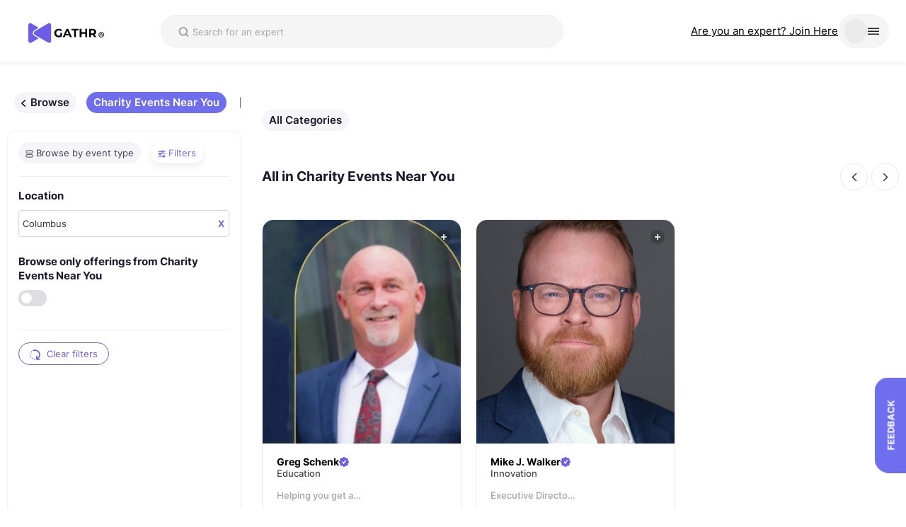

--- FILE ---
content_type: text/html; charset=UTF-8
request_url: https://gathr.com/browse/group/charity-events/nearby
body_size: 12395
content:
<!DOCTYPE html>

<html lang="en" prefix="og: http://ogp.me/ns#" itemscope itemtype='http://schema.org/WebPage' xmlns="http://www.w3.org/1999/xhtml">
<head>
  <meta charset="utf-8">
  <meta name="gathr:server" content="1" />
    <meta name="viewport" content="width=device-width, initial-scale=1, maximum-scale=1, user-scalable=no">
  <meta property="og:site_name" content="Gathr" />
  <meta property="og:locale" content="en_US" />
  <meta property="og:title" content='Charity Events Near You - Browse - Gathr'>
  <meta property="og:description" content='Browse and book Charity Events Near You talent and events - Gathr'>
  <meta property="og:type" content="website">
  <meta property="og:url" content="https://gathr.com/browse/group/charity-events/nearby">
  <meta property="og:image" content="https://gathr.com/assets/img/browse/browse_hero.jpg">
  <meta property="og:image:secure_url" content="https://gathr.com/assets/img/browse/browse_hero.jpg">
  <meta property="og:image:alt" content="Charity Events Near You - Browse - Gathr">
    <meta property="og:image:width" content="">
  <meta property="og:image:height" content="">
    <meta property="fb:app_id" content="142873234273592" />
  <meta name="twitter:title" content="Charity Events Near You - Browse - Gathr">
  <meta name="twitter:image" content="https://gathr.com/assets/img/browse/browse_hero.jpg">
  <meta name="twitter:card" content="summary_large_image" />
  <link rel="alternate" href="https://" hreflang="en-us" />

  
  <!-- Fav Icon  -->
  <link rel="shortcut icon" href="#">
  <link href="/assets/img/favicon.png" rel="shortcut icon" type="image/x-icon">
  <link href="/assets/img/favicon.png" rel="icon" type="image/x-icon">

  <!-- Site Title  -->
  <title>Charity Events Near You - Browse - Gathr</title>

  
  
  <style type="text/css">@font-face {font-family:Montserrat;font-style:normal;font-weight:100;src:url(/cf-fonts/v/montserrat/5.0.16/vietnamese/wght/normal.woff2);unicode-range:U+0102-0103,U+0110-0111,U+0128-0129,U+0168-0169,U+01A0-01A1,U+01AF-01B0,U+0300-0301,U+0303-0304,U+0308-0309,U+0323,U+0329,U+1EA0-1EF9,U+20AB;font-display:swap;}@font-face {font-family:Montserrat;font-style:normal;font-weight:100;src:url(/cf-fonts/v/montserrat/5.0.16/latin/wght/normal.woff2);unicode-range:U+0000-00FF,U+0131,U+0152-0153,U+02BB-02BC,U+02C6,U+02DA,U+02DC,U+0304,U+0308,U+0329,U+2000-206F,U+2074,U+20AC,U+2122,U+2191,U+2193,U+2212,U+2215,U+FEFF,U+FFFD;font-display:swap;}@font-face {font-family:Montserrat;font-style:normal;font-weight:100;src:url(/cf-fonts/v/montserrat/5.0.16/cyrillic/wght/normal.woff2);unicode-range:U+0301,U+0400-045F,U+0490-0491,U+04B0-04B1,U+2116;font-display:swap;}@font-face {font-family:Montserrat;font-style:normal;font-weight:100;src:url(/cf-fonts/v/montserrat/5.0.16/latin-ext/wght/normal.woff2);unicode-range:U+0100-02AF,U+0304,U+0308,U+0329,U+1E00-1E9F,U+1EF2-1EFF,U+2020,U+20A0-20AB,U+20AD-20CF,U+2113,U+2C60-2C7F,U+A720-A7FF;font-display:swap;}@font-face {font-family:Montserrat;font-style:normal;font-weight:100;src:url(/cf-fonts/v/montserrat/5.0.16/cyrillic-ext/wght/normal.woff2);unicode-range:U+0460-052F,U+1C80-1C88,U+20B4,U+2DE0-2DFF,U+A640-A69F,U+FE2E-FE2F;font-display:swap;}@font-face {font-family:Montserrat;font-style:normal;font-weight:200;src:url(/cf-fonts/v/montserrat/5.0.16/cyrillic-ext/wght/normal.woff2);unicode-range:U+0460-052F,U+1C80-1C88,U+20B4,U+2DE0-2DFF,U+A640-A69F,U+FE2E-FE2F;font-display:swap;}@font-face {font-family:Montserrat;font-style:normal;font-weight:200;src:url(/cf-fonts/v/montserrat/5.0.16/latin/wght/normal.woff2);unicode-range:U+0000-00FF,U+0131,U+0152-0153,U+02BB-02BC,U+02C6,U+02DA,U+02DC,U+0304,U+0308,U+0329,U+2000-206F,U+2074,U+20AC,U+2122,U+2191,U+2193,U+2212,U+2215,U+FEFF,U+FFFD;font-display:swap;}@font-face {font-family:Montserrat;font-style:normal;font-weight:200;src:url(/cf-fonts/v/montserrat/5.0.16/cyrillic/wght/normal.woff2);unicode-range:U+0301,U+0400-045F,U+0490-0491,U+04B0-04B1,U+2116;font-display:swap;}@font-face {font-family:Montserrat;font-style:normal;font-weight:200;src:url(/cf-fonts/v/montserrat/5.0.16/vietnamese/wght/normal.woff2);unicode-range:U+0102-0103,U+0110-0111,U+0128-0129,U+0168-0169,U+01A0-01A1,U+01AF-01B0,U+0300-0301,U+0303-0304,U+0308-0309,U+0323,U+0329,U+1EA0-1EF9,U+20AB;font-display:swap;}@font-face {font-family:Montserrat;font-style:normal;font-weight:200;src:url(/cf-fonts/v/montserrat/5.0.16/latin-ext/wght/normal.woff2);unicode-range:U+0100-02AF,U+0304,U+0308,U+0329,U+1E00-1E9F,U+1EF2-1EFF,U+2020,U+20A0-20AB,U+20AD-20CF,U+2113,U+2C60-2C7F,U+A720-A7FF;font-display:swap;}@font-face {font-family:Montserrat;font-style:normal;font-weight:300;src:url(/cf-fonts/v/montserrat/5.0.16/vietnamese/wght/normal.woff2);unicode-range:U+0102-0103,U+0110-0111,U+0128-0129,U+0168-0169,U+01A0-01A1,U+01AF-01B0,U+0300-0301,U+0303-0304,U+0308-0309,U+0323,U+0329,U+1EA0-1EF9,U+20AB;font-display:swap;}@font-face {font-family:Montserrat;font-style:normal;font-weight:300;src:url(/cf-fonts/v/montserrat/5.0.16/latin/wght/normal.woff2);unicode-range:U+0000-00FF,U+0131,U+0152-0153,U+02BB-02BC,U+02C6,U+02DA,U+02DC,U+0304,U+0308,U+0329,U+2000-206F,U+2074,U+20AC,U+2122,U+2191,U+2193,U+2212,U+2215,U+FEFF,U+FFFD;font-display:swap;}@font-face {font-family:Montserrat;font-style:normal;font-weight:300;src:url(/cf-fonts/v/montserrat/5.0.16/cyrillic/wght/normal.woff2);unicode-range:U+0301,U+0400-045F,U+0490-0491,U+04B0-04B1,U+2116;font-display:swap;}@font-face {font-family:Montserrat;font-style:normal;font-weight:300;src:url(/cf-fonts/v/montserrat/5.0.16/cyrillic-ext/wght/normal.woff2);unicode-range:U+0460-052F,U+1C80-1C88,U+20B4,U+2DE0-2DFF,U+A640-A69F,U+FE2E-FE2F;font-display:swap;}@font-face {font-family:Montserrat;font-style:normal;font-weight:300;src:url(/cf-fonts/v/montserrat/5.0.16/latin-ext/wght/normal.woff2);unicode-range:U+0100-02AF,U+0304,U+0308,U+0329,U+1E00-1E9F,U+1EF2-1EFF,U+2020,U+20A0-20AB,U+20AD-20CF,U+2113,U+2C60-2C7F,U+A720-A7FF;font-display:swap;}@font-face {font-family:Montserrat;font-style:normal;font-weight:400;src:url(/cf-fonts/v/montserrat/5.0.16/latin/wght/normal.woff2);unicode-range:U+0000-00FF,U+0131,U+0152-0153,U+02BB-02BC,U+02C6,U+02DA,U+02DC,U+0304,U+0308,U+0329,U+2000-206F,U+2074,U+20AC,U+2122,U+2191,U+2193,U+2212,U+2215,U+FEFF,U+FFFD;font-display:swap;}@font-face {font-family:Montserrat;font-style:normal;font-weight:400;src:url(/cf-fonts/v/montserrat/5.0.16/cyrillic-ext/wght/normal.woff2);unicode-range:U+0460-052F,U+1C80-1C88,U+20B4,U+2DE0-2DFF,U+A640-A69F,U+FE2E-FE2F;font-display:swap;}@font-face {font-family:Montserrat;font-style:normal;font-weight:400;src:url(/cf-fonts/v/montserrat/5.0.16/latin-ext/wght/normal.woff2);unicode-range:U+0100-02AF,U+0304,U+0308,U+0329,U+1E00-1E9F,U+1EF2-1EFF,U+2020,U+20A0-20AB,U+20AD-20CF,U+2113,U+2C60-2C7F,U+A720-A7FF;font-display:swap;}@font-face {font-family:Montserrat;font-style:normal;font-weight:400;src:url(/cf-fonts/v/montserrat/5.0.16/cyrillic/wght/normal.woff2);unicode-range:U+0301,U+0400-045F,U+0490-0491,U+04B0-04B1,U+2116;font-display:swap;}@font-face {font-family:Montserrat;font-style:normal;font-weight:400;src:url(/cf-fonts/v/montserrat/5.0.16/vietnamese/wght/normal.woff2);unicode-range:U+0102-0103,U+0110-0111,U+0128-0129,U+0168-0169,U+01A0-01A1,U+01AF-01B0,U+0300-0301,U+0303-0304,U+0308-0309,U+0323,U+0329,U+1EA0-1EF9,U+20AB;font-display:swap;}@font-face {font-family:Montserrat;font-style:normal;font-weight:500;src:url(/cf-fonts/v/montserrat/5.0.16/cyrillic/wght/normal.woff2);unicode-range:U+0301,U+0400-045F,U+0490-0491,U+04B0-04B1,U+2116;font-display:swap;}@font-face {font-family:Montserrat;font-style:normal;font-weight:500;src:url(/cf-fonts/v/montserrat/5.0.16/cyrillic-ext/wght/normal.woff2);unicode-range:U+0460-052F,U+1C80-1C88,U+20B4,U+2DE0-2DFF,U+A640-A69F,U+FE2E-FE2F;font-display:swap;}@font-face {font-family:Montserrat;font-style:normal;font-weight:500;src:url(/cf-fonts/v/montserrat/5.0.16/latin-ext/wght/normal.woff2);unicode-range:U+0100-02AF,U+0304,U+0308,U+0329,U+1E00-1E9F,U+1EF2-1EFF,U+2020,U+20A0-20AB,U+20AD-20CF,U+2113,U+2C60-2C7F,U+A720-A7FF;font-display:swap;}@font-face {font-family:Montserrat;font-style:normal;font-weight:500;src:url(/cf-fonts/v/montserrat/5.0.16/vietnamese/wght/normal.woff2);unicode-range:U+0102-0103,U+0110-0111,U+0128-0129,U+0168-0169,U+01A0-01A1,U+01AF-01B0,U+0300-0301,U+0303-0304,U+0308-0309,U+0323,U+0329,U+1EA0-1EF9,U+20AB;font-display:swap;}@font-face {font-family:Montserrat;font-style:normal;font-weight:500;src:url(/cf-fonts/v/montserrat/5.0.16/latin/wght/normal.woff2);unicode-range:U+0000-00FF,U+0131,U+0152-0153,U+02BB-02BC,U+02C6,U+02DA,U+02DC,U+0304,U+0308,U+0329,U+2000-206F,U+2074,U+20AC,U+2122,U+2191,U+2193,U+2212,U+2215,U+FEFF,U+FFFD;font-display:swap;}@font-face {font-family:Montserrat;font-style:normal;font-weight:600;src:url(/cf-fonts/v/montserrat/5.0.16/cyrillic-ext/wght/normal.woff2);unicode-range:U+0460-052F,U+1C80-1C88,U+20B4,U+2DE0-2DFF,U+A640-A69F,U+FE2E-FE2F;font-display:swap;}@font-face {font-family:Montserrat;font-style:normal;font-weight:600;src:url(/cf-fonts/v/montserrat/5.0.16/latin-ext/wght/normal.woff2);unicode-range:U+0100-02AF,U+0304,U+0308,U+0329,U+1E00-1E9F,U+1EF2-1EFF,U+2020,U+20A0-20AB,U+20AD-20CF,U+2113,U+2C60-2C7F,U+A720-A7FF;font-display:swap;}@font-face {font-family:Montserrat;font-style:normal;font-weight:600;src:url(/cf-fonts/v/montserrat/5.0.16/cyrillic/wght/normal.woff2);unicode-range:U+0301,U+0400-045F,U+0490-0491,U+04B0-04B1,U+2116;font-display:swap;}@font-face {font-family:Montserrat;font-style:normal;font-weight:600;src:url(/cf-fonts/v/montserrat/5.0.16/vietnamese/wght/normal.woff2);unicode-range:U+0102-0103,U+0110-0111,U+0128-0129,U+0168-0169,U+01A0-01A1,U+01AF-01B0,U+0300-0301,U+0303-0304,U+0308-0309,U+0323,U+0329,U+1EA0-1EF9,U+20AB;font-display:swap;}@font-face {font-family:Montserrat;font-style:normal;font-weight:600;src:url(/cf-fonts/v/montserrat/5.0.16/latin/wght/normal.woff2);unicode-range:U+0000-00FF,U+0131,U+0152-0153,U+02BB-02BC,U+02C6,U+02DA,U+02DC,U+0304,U+0308,U+0329,U+2000-206F,U+2074,U+20AC,U+2122,U+2191,U+2193,U+2212,U+2215,U+FEFF,U+FFFD;font-display:swap;}@font-face {font-family:Montserrat;font-style:normal;font-weight:700;src:url(/cf-fonts/v/montserrat/5.0.16/latin/wght/normal.woff2);unicode-range:U+0000-00FF,U+0131,U+0152-0153,U+02BB-02BC,U+02C6,U+02DA,U+02DC,U+0304,U+0308,U+0329,U+2000-206F,U+2074,U+20AC,U+2122,U+2191,U+2193,U+2212,U+2215,U+FEFF,U+FFFD;font-display:swap;}@font-face {font-family:Montserrat;font-style:normal;font-weight:700;src:url(/cf-fonts/v/montserrat/5.0.16/cyrillic-ext/wght/normal.woff2);unicode-range:U+0460-052F,U+1C80-1C88,U+20B4,U+2DE0-2DFF,U+A640-A69F,U+FE2E-FE2F;font-display:swap;}@font-face {font-family:Montserrat;font-style:normal;font-weight:700;src:url(/cf-fonts/v/montserrat/5.0.16/latin-ext/wght/normal.woff2);unicode-range:U+0100-02AF,U+0304,U+0308,U+0329,U+1E00-1E9F,U+1EF2-1EFF,U+2020,U+20A0-20AB,U+20AD-20CF,U+2113,U+2C60-2C7F,U+A720-A7FF;font-display:swap;}@font-face {font-family:Montserrat;font-style:normal;font-weight:700;src:url(/cf-fonts/v/montserrat/5.0.16/cyrillic/wght/normal.woff2);unicode-range:U+0301,U+0400-045F,U+0490-0491,U+04B0-04B1,U+2116;font-display:swap;}@font-face {font-family:Montserrat;font-style:normal;font-weight:700;src:url(/cf-fonts/v/montserrat/5.0.16/vietnamese/wght/normal.woff2);unicode-range:U+0102-0103,U+0110-0111,U+0128-0129,U+0168-0169,U+01A0-01A1,U+01AF-01B0,U+0300-0301,U+0303-0304,U+0308-0309,U+0323,U+0329,U+1EA0-1EF9,U+20AB;font-display:swap;}@font-face {font-family:Montserrat;font-style:italic;font-weight:100;src:url(/cf-fonts/v/montserrat/5.0.16/cyrillic-ext/wght/italic.woff2);unicode-range:U+0460-052F,U+1C80-1C88,U+20B4,U+2DE0-2DFF,U+A640-A69F,U+FE2E-FE2F;font-display:swap;}@font-face {font-family:Montserrat;font-style:italic;font-weight:100;src:url(/cf-fonts/v/montserrat/5.0.16/cyrillic/wght/italic.woff2);unicode-range:U+0301,U+0400-045F,U+0490-0491,U+04B0-04B1,U+2116;font-display:swap;}@font-face {font-family:Montserrat;font-style:italic;font-weight:100;src:url(/cf-fonts/v/montserrat/5.0.16/vietnamese/wght/italic.woff2);unicode-range:U+0102-0103,U+0110-0111,U+0128-0129,U+0168-0169,U+01A0-01A1,U+01AF-01B0,U+0300-0301,U+0303-0304,U+0308-0309,U+0323,U+0329,U+1EA0-1EF9,U+20AB;font-display:swap;}@font-face {font-family:Montserrat;font-style:italic;font-weight:100;src:url(/cf-fonts/v/montserrat/5.0.16/latin-ext/wght/italic.woff2);unicode-range:U+0100-02AF,U+0304,U+0308,U+0329,U+1E00-1E9F,U+1EF2-1EFF,U+2020,U+20A0-20AB,U+20AD-20CF,U+2113,U+2C60-2C7F,U+A720-A7FF;font-display:swap;}@font-face {font-family:Montserrat;font-style:italic;font-weight:100;src:url(/cf-fonts/v/montserrat/5.0.16/latin/wght/italic.woff2);unicode-range:U+0000-00FF,U+0131,U+0152-0153,U+02BB-02BC,U+02C6,U+02DA,U+02DC,U+0304,U+0308,U+0329,U+2000-206F,U+2074,U+20AC,U+2122,U+2191,U+2193,U+2212,U+2215,U+FEFF,U+FFFD;font-display:swap;}@font-face {font-family:Montserrat;font-style:italic;font-weight:200;src:url(/cf-fonts/v/montserrat/5.0.16/cyrillic-ext/wght/italic.woff2);unicode-range:U+0460-052F,U+1C80-1C88,U+20B4,U+2DE0-2DFF,U+A640-A69F,U+FE2E-FE2F;font-display:swap;}@font-face {font-family:Montserrat;font-style:italic;font-weight:200;src:url(/cf-fonts/v/montserrat/5.0.16/latin/wght/italic.woff2);unicode-range:U+0000-00FF,U+0131,U+0152-0153,U+02BB-02BC,U+02C6,U+02DA,U+02DC,U+0304,U+0308,U+0329,U+2000-206F,U+2074,U+20AC,U+2122,U+2191,U+2193,U+2212,U+2215,U+FEFF,U+FFFD;font-display:swap;}@font-face {font-family:Montserrat;font-style:italic;font-weight:200;src:url(/cf-fonts/v/montserrat/5.0.16/latin-ext/wght/italic.woff2);unicode-range:U+0100-02AF,U+0304,U+0308,U+0329,U+1E00-1E9F,U+1EF2-1EFF,U+2020,U+20A0-20AB,U+20AD-20CF,U+2113,U+2C60-2C7F,U+A720-A7FF;font-display:swap;}@font-face {font-family:Montserrat;font-style:italic;font-weight:200;src:url(/cf-fonts/v/montserrat/5.0.16/cyrillic/wght/italic.woff2);unicode-range:U+0301,U+0400-045F,U+0490-0491,U+04B0-04B1,U+2116;font-display:swap;}@font-face {font-family:Montserrat;font-style:italic;font-weight:200;src:url(/cf-fonts/v/montserrat/5.0.16/vietnamese/wght/italic.woff2);unicode-range:U+0102-0103,U+0110-0111,U+0128-0129,U+0168-0169,U+01A0-01A1,U+01AF-01B0,U+0300-0301,U+0303-0304,U+0308-0309,U+0323,U+0329,U+1EA0-1EF9,U+20AB;font-display:swap;}@font-face {font-family:Montserrat;font-style:italic;font-weight:300;src:url(/cf-fonts/v/montserrat/5.0.16/cyrillic/wght/italic.woff2);unicode-range:U+0301,U+0400-045F,U+0490-0491,U+04B0-04B1,U+2116;font-display:swap;}@font-face {font-family:Montserrat;font-style:italic;font-weight:300;src:url(/cf-fonts/v/montserrat/5.0.16/latin-ext/wght/italic.woff2);unicode-range:U+0100-02AF,U+0304,U+0308,U+0329,U+1E00-1E9F,U+1EF2-1EFF,U+2020,U+20A0-20AB,U+20AD-20CF,U+2113,U+2C60-2C7F,U+A720-A7FF;font-display:swap;}@font-face {font-family:Montserrat;font-style:italic;font-weight:300;src:url(/cf-fonts/v/montserrat/5.0.16/cyrillic-ext/wght/italic.woff2);unicode-range:U+0460-052F,U+1C80-1C88,U+20B4,U+2DE0-2DFF,U+A640-A69F,U+FE2E-FE2F;font-display:swap;}@font-face {font-family:Montserrat;font-style:italic;font-weight:300;src:url(/cf-fonts/v/montserrat/5.0.16/vietnamese/wght/italic.woff2);unicode-range:U+0102-0103,U+0110-0111,U+0128-0129,U+0168-0169,U+01A0-01A1,U+01AF-01B0,U+0300-0301,U+0303-0304,U+0308-0309,U+0323,U+0329,U+1EA0-1EF9,U+20AB;font-display:swap;}@font-face {font-family:Montserrat;font-style:italic;font-weight:300;src:url(/cf-fonts/v/montserrat/5.0.16/latin/wght/italic.woff2);unicode-range:U+0000-00FF,U+0131,U+0152-0153,U+02BB-02BC,U+02C6,U+02DA,U+02DC,U+0304,U+0308,U+0329,U+2000-206F,U+2074,U+20AC,U+2122,U+2191,U+2193,U+2212,U+2215,U+FEFF,U+FFFD;font-display:swap;}@font-face {font-family:Montserrat;font-style:italic;font-weight:400;src:url(/cf-fonts/v/montserrat/5.0.16/cyrillic-ext/wght/italic.woff2);unicode-range:U+0460-052F,U+1C80-1C88,U+20B4,U+2DE0-2DFF,U+A640-A69F,U+FE2E-FE2F;font-display:swap;}@font-face {font-family:Montserrat;font-style:italic;font-weight:400;src:url(/cf-fonts/v/montserrat/5.0.16/vietnamese/wght/italic.woff2);unicode-range:U+0102-0103,U+0110-0111,U+0128-0129,U+0168-0169,U+01A0-01A1,U+01AF-01B0,U+0300-0301,U+0303-0304,U+0308-0309,U+0323,U+0329,U+1EA0-1EF9,U+20AB;font-display:swap;}@font-face {font-family:Montserrat;font-style:italic;font-weight:400;src:url(/cf-fonts/v/montserrat/5.0.16/latin-ext/wght/italic.woff2);unicode-range:U+0100-02AF,U+0304,U+0308,U+0329,U+1E00-1E9F,U+1EF2-1EFF,U+2020,U+20A0-20AB,U+20AD-20CF,U+2113,U+2C60-2C7F,U+A720-A7FF;font-display:swap;}@font-face {font-family:Montserrat;font-style:italic;font-weight:400;src:url(/cf-fonts/v/montserrat/5.0.16/cyrillic/wght/italic.woff2);unicode-range:U+0301,U+0400-045F,U+0490-0491,U+04B0-04B1,U+2116;font-display:swap;}@font-face {font-family:Montserrat;font-style:italic;font-weight:400;src:url(/cf-fonts/v/montserrat/5.0.16/latin/wght/italic.woff2);unicode-range:U+0000-00FF,U+0131,U+0152-0153,U+02BB-02BC,U+02C6,U+02DA,U+02DC,U+0304,U+0308,U+0329,U+2000-206F,U+2074,U+20AC,U+2122,U+2191,U+2193,U+2212,U+2215,U+FEFF,U+FFFD;font-display:swap;}@font-face {font-family:Montserrat;font-style:italic;font-weight:500;src:url(/cf-fonts/v/montserrat/5.0.16/vietnamese/wght/italic.woff2);unicode-range:U+0102-0103,U+0110-0111,U+0128-0129,U+0168-0169,U+01A0-01A1,U+01AF-01B0,U+0300-0301,U+0303-0304,U+0308-0309,U+0323,U+0329,U+1EA0-1EF9,U+20AB;font-display:swap;}@font-face {font-family:Montserrat;font-style:italic;font-weight:500;src:url(/cf-fonts/v/montserrat/5.0.16/latin/wght/italic.woff2);unicode-range:U+0000-00FF,U+0131,U+0152-0153,U+02BB-02BC,U+02C6,U+02DA,U+02DC,U+0304,U+0308,U+0329,U+2000-206F,U+2074,U+20AC,U+2122,U+2191,U+2193,U+2212,U+2215,U+FEFF,U+FFFD;font-display:swap;}@font-face {font-family:Montserrat;font-style:italic;font-weight:500;src:url(/cf-fonts/v/montserrat/5.0.16/cyrillic/wght/italic.woff2);unicode-range:U+0301,U+0400-045F,U+0490-0491,U+04B0-04B1,U+2116;font-display:swap;}@font-face {font-family:Montserrat;font-style:italic;font-weight:500;src:url(/cf-fonts/v/montserrat/5.0.16/latin-ext/wght/italic.woff2);unicode-range:U+0100-02AF,U+0304,U+0308,U+0329,U+1E00-1E9F,U+1EF2-1EFF,U+2020,U+20A0-20AB,U+20AD-20CF,U+2113,U+2C60-2C7F,U+A720-A7FF;font-display:swap;}@font-face {font-family:Montserrat;font-style:italic;font-weight:500;src:url(/cf-fonts/v/montserrat/5.0.16/cyrillic-ext/wght/italic.woff2);unicode-range:U+0460-052F,U+1C80-1C88,U+20B4,U+2DE0-2DFF,U+A640-A69F,U+FE2E-FE2F;font-display:swap;}@font-face {font-family:Montserrat;font-style:italic;font-weight:600;src:url(/cf-fonts/v/montserrat/5.0.16/latin/wght/italic.woff2);unicode-range:U+0000-00FF,U+0131,U+0152-0153,U+02BB-02BC,U+02C6,U+02DA,U+02DC,U+0304,U+0308,U+0329,U+2000-206F,U+2074,U+20AC,U+2122,U+2191,U+2193,U+2212,U+2215,U+FEFF,U+FFFD;font-display:swap;}@font-face {font-family:Montserrat;font-style:italic;font-weight:600;src:url(/cf-fonts/v/montserrat/5.0.16/vietnamese/wght/italic.woff2);unicode-range:U+0102-0103,U+0110-0111,U+0128-0129,U+0168-0169,U+01A0-01A1,U+01AF-01B0,U+0300-0301,U+0303-0304,U+0308-0309,U+0323,U+0329,U+1EA0-1EF9,U+20AB;font-display:swap;}@font-face {font-family:Montserrat;font-style:italic;font-weight:600;src:url(/cf-fonts/v/montserrat/5.0.16/latin-ext/wght/italic.woff2);unicode-range:U+0100-02AF,U+0304,U+0308,U+0329,U+1E00-1E9F,U+1EF2-1EFF,U+2020,U+20A0-20AB,U+20AD-20CF,U+2113,U+2C60-2C7F,U+A720-A7FF;font-display:swap;}@font-face {font-family:Montserrat;font-style:italic;font-weight:600;src:url(/cf-fonts/v/montserrat/5.0.16/cyrillic-ext/wght/italic.woff2);unicode-range:U+0460-052F,U+1C80-1C88,U+20B4,U+2DE0-2DFF,U+A640-A69F,U+FE2E-FE2F;font-display:swap;}@font-face {font-family:Montserrat;font-style:italic;font-weight:600;src:url(/cf-fonts/v/montserrat/5.0.16/cyrillic/wght/italic.woff2);unicode-range:U+0301,U+0400-045F,U+0490-0491,U+04B0-04B1,U+2116;font-display:swap;}@font-face {font-family:Montserrat;font-style:italic;font-weight:700;src:url(/cf-fonts/v/montserrat/5.0.16/cyrillic-ext/wght/italic.woff2);unicode-range:U+0460-052F,U+1C80-1C88,U+20B4,U+2DE0-2DFF,U+A640-A69F,U+FE2E-FE2F;font-display:swap;}@font-face {font-family:Montserrat;font-style:italic;font-weight:700;src:url(/cf-fonts/v/montserrat/5.0.16/cyrillic/wght/italic.woff2);unicode-range:U+0301,U+0400-045F,U+0490-0491,U+04B0-04B1,U+2116;font-display:swap;}@font-face {font-family:Montserrat;font-style:italic;font-weight:700;src:url(/cf-fonts/v/montserrat/5.0.16/vietnamese/wght/italic.woff2);unicode-range:U+0102-0103,U+0110-0111,U+0128-0129,U+0168-0169,U+01A0-01A1,U+01AF-01B0,U+0300-0301,U+0303-0304,U+0308-0309,U+0323,U+0329,U+1EA0-1EF9,U+20AB;font-display:swap;}@font-face {font-family:Montserrat;font-style:italic;font-weight:700;src:url(/cf-fonts/v/montserrat/5.0.16/latin-ext/wght/italic.woff2);unicode-range:U+0100-02AF,U+0304,U+0308,U+0329,U+1E00-1E9F,U+1EF2-1EFF,U+2020,U+20A0-20AB,U+20AD-20CF,U+2113,U+2C60-2C7F,U+A720-A7FF;font-display:swap;}@font-face {font-family:Montserrat;font-style:italic;font-weight:700;src:url(/cf-fonts/v/montserrat/5.0.16/latin/wght/italic.woff2);unicode-range:U+0000-00FF,U+0131,U+0152-0153,U+02BB-02BC,U+02C6,U+02DA,U+02DC,U+0304,U+0308,U+0329,U+2000-206F,U+2074,U+20AC,U+2122,U+2191,U+2193,U+2212,U+2215,U+FEFF,U+FFFD;font-display:swap;}</style>

  <!-- jQuery Ui -->
  <link rel="stylesheet" href="/assets/css/jquery-ui.css">
  <!-- <link rel="stylesheet" href="/assets/css/jquery.mobile.min.css"> -->
  <!-- <link rel="stylesheet" href="/assets/css/jquery.ui.datepicker.mobile.css"> -->

  <!-- Date Range Picker -->
  <link rel="stylesheet" href="/assets/css/daterangepicker.css">

  <!-- Custom stylesheet -->
  <link href="/assets/css/jquery-cropper.css" rel="stylesheet">

  <!-- Custom stylesheet -->
  <link href="/assets/product_tour/introjs.css" rel="stylesheet">

  <!-- Custom stylesheet -->
  <link href="/assets/css/style.css" rel="stylesheet">

  <!-- Page Specific CSS -->
  <link rel="stylesheet" href="/assets/css/slick/slick.css">
	<link rel="stylesheet" href="/assets/css/slick/slick-theme.css">
	<link rel="stylesheet" href="/assets/css/rangeSlider.css">
	<link rel="stylesheet" href="/assets/css/partials/newhomepage.css">
	<link rel="stylesheet" href="/assets/css/partials/dashboard.css">
	
  
  <!-- HTML5 shim and Respond.js IE8 support of HTML5 elements and media queries -->
  <!--[if lt IE 9]>
    <script src="/assets/js/html5shiv.min.js"></script>
    <script src="/assets/js/respond.min.js"></script>
  <![endif]-->

  <!-- <script src="https://js.stripe.com/v3/"></script> -->

  <!-- jQuery -->
  <script src="/assets/js/jquery-3.6.0.min.js"></script>
</head>

<!-- PREFINERY JS -->
<!-- <script src="https://widget.prefinery.com/widget/v2/lew7lvy2.js" defer></script> -->
<!-- HEADER -->
<div class="new_browse_topNav topNav topNav_fixed bg-white">
    <div class="section sectionHeader_dashboard new_browse_header bg-white">
        <div class="sectionInner d-flex align-items-center justify-content-between">

            <div class="">
                <a href="/" class="headerLogo" data-amp-id="talent_profile_home_icon">
                    <img src="/assets/img/gathrlogopurpler.svg" class="desktop_widget" />
                    <img src="/assets/img/gathrlogopurpler.svg" class="mobile_widget"/>
                </a>
            </div>

            <div class="browse_nav_right d-flex align-items-center justify-content-between">

                                <div class="dashboardNav_element dashboardNav_element_browse_nav search_expert_bar desktop_widget">
                    <div class="browse_nav_search">
                        <form class="browse_search_talent_form" action="/browse" method="GET">
                            <div class="browse_nav_search_div">
                                <img src="/assets/img/browse/icn_search.svg"/>
                                <input type="text" name="search" class="browse_talent_search new_browse_search_input" placeholder="Search for an expert" value="">
                            </div>
                            <!-- <div class="button button_purple browse_search_talent">Search</div> -->
                        </form>
                    </div><!-- browse_nav_search -->
                    <div class="browse_nav_search_results">
                        <div class="browse_no_results browse_nav_search_result" style="display: none">
                            <div class="browse_nav_search_result_img" style="background-image:url(/assets/img/dashboard/square_placeholder.png)"></div>
                            <div class="browse_nav_search_result_right">
                                <div class="browse_nav_search_text">No results.</div>
                            </div>
                        </div>
                        <div class="browse_search_recommended_groups">
                            <div class="browse_nav_search_title">Recommended</div>
                            <div class="spacer_10"></div>
                                                        <a href="/browse/group/award-winning-filmmakers" class="browse_nav_search_result" data-type="group" data-id="5">
                                <div class="browse_nav_search_result_img" style="background-image:url(/assets/img/browse/event_type/festival.svg)"></div>
                                <div class="browse_nav_search_result_right">
                                    <div class="browse_nav_search_title">Award-Winning Filmmakers</div>
                                </div>
                            </a>
                                                        <a href="/browse/group/creators" class="browse_nav_search_result" data-type="group" data-id="3">
                                <div class="browse_nav_search_result_img" style="background-image:url(/assets/img/browse/event_type/workshop.svg)"></div>
                                <div class="browse_nav_search_result_right">
                                    <div class="browse_nav_search_title">Creators</div>
                                </div>
                            </a>
                                                        <a href="/browse/group/illustrious-academia" class="browse_nav_search_result" data-type="group" data-id="14">
                                <div class="browse_nav_search_result_img" style="background-image:url(/assets/img/browse/event_type/holiday_party.svg)"></div>
                                <div class="browse_nav_search_result_right">
                                    <div class="browse_nav_search_title">Illustrious Academia</div>
                                </div>
                            </a>
                                                        <a href="/browse/group/innovators-in-mental-health" class="browse_nav_search_result" data-type="group" data-id="2">
                                <div class="browse_nav_search_result_img" style="background-image:url(/assets/img/browse/event_type/workshop.svg)"></div>
                                <div class="browse_nav_search_result_right">
                                    <div class="browse_nav_search_title">Innovators In Mental Health</div>
                                </div>
                            </a>
                                                        <a href="/browse/group/speakers" class="browse_nav_search_result" data-type="group" data-id="4">
                                <div class="browse_nav_search_result_img" style="background-image:url(/assets/img/browse/event_type/conference.svg)"></div>
                                <div class="browse_nav_search_result_right">
                                    <div class="browse_nav_search_title">Speakers</div>
                                </div>
                            </a>
                                                        <a href="/browse/group/impact-nuclear-energy" class="browse_nav_search_result" data-type="group" data-id="15">
                                <div class="browse_nav_search_result_img" style="background-image:url(/assets/img/browse/event_type/holiday_party.svg)"></div>
                                <div class="browse_nav_search_result_right">
                                    <div class="browse_nav_search_title">Impact: Nuclear Energy</div>
                                </div>
                            </a>
                                                        <a href="/browse/group/consciousness" class="browse_nav_search_result" data-type="group" data-id="16">
                                <div class="browse_nav_search_result_img" style="background-image:url(/assets/img/browse/event_type/holiday_party.svg)"></div>
                                <div class="browse_nav_search_result_right">
                                    <div class="browse_nav_search_title">Consciousness</div>
                                </div>
                            </a>
                                                        <a href="/browse/group/musics-impact" class="browse_nav_search_result" data-type="group" data-id="17">
                                <div class="browse_nav_search_result_img" style="background-image:url(/assets/img/browse/event_type/wedding.svg)"></div>
                                <div class="browse_nav_search_result_right">
                                    <div class="browse_nav_search_title">Music's Impact</div>
                                </div>
                            </a>
                                                        <a href="/browse/group/doc-nyc" class="browse_nav_search_result" data-type="group" data-id="18">
                                <div class="browse_nav_search_result_img" style="background-image:url(/assets/img/browse/event_type/holiday_party.svg)"></div>
                                <div class="browse_nav_search_result_right">
                                    <div class="browse_nav_search_title">DOC NYC</div>
                                </div>
                            </a>
                                                    </div>
                        <div class="browse_search_results">
                        </div>
                    </div><!-- browse_nav_search_results -->
                </div>
                <div class="nav_bar_right">
                                        <a href="/register" class="inline_middle g-text-white desktop_widget expert_join_a">
                        <span>Are you an expert? Join Here</span>
                    </a>
                    
                                        <div class="nav_action_btn" id="nav-menu-login">
                                                <img class="nav_action_avatar" src="/assets/img/browse/new_browse/nav_circle.svg">
                        <img class="nav_action_hamberger" src="/assets/img/browse/new_browse/hamberger.svg">
                        <div id="login-menu" class="log-in-menu mkt">
                            <a href="/login" class="dropdown-link loggedout mkt">Login</a>
                            <a href="/register" class="dropdown-link loggedout mkt">Sign-Up</a>
                        </div>
                                            </div>
                    
                </div>
                            </div><!-- dashboardNav_right -->
        </div> <!-- .sectionInner -->
    </div> <!-- .sectionHeader_dashboard -->
</div> <!-- .topNav -->


<body class="new_browse_page browse_page browse_type">


    <div class="section main_container">

        <div class="search_left">
            <div class="search_left_nav">
                <input type="hidden" class="breadcrumb_name" value='Charity Events Near You'>
                <input type="hidden" class="breadcrumb_type" value="group">
                <input type="hidden" class="breadcrumb_id" value="charity-events">
                <input type="hidden" class="breadcrumb_url" value="/browse/group/charity-events">
                <a class="breadcrumb_url" href="/browse"><div class="tag tag_gray breadcrumb_back"><img src="/assets/img/browse/chevron_back.svg"/> <span class="breadcrumb_text">Browse</span></div></a>
                <div class="tag tag_gray tag_big tag_active"><span class="group_name">Charity Events Near You</span></div>
                <div class="search_left_nav_border"></div>
            </div>

            <div class="spacer_25"></div>

            <div class="search_left_box">
                <div class="search_title search_title_mobile" style="font-size:25px">
                    <span class="search_title_text">
                        <span>Filters</span>
                    </span>
                    <span class="search_show_filters search_left_close_mobile">✕</span>
                    <div class="spacer_25"></div>
                </div>

                <div>
                                        <div class="search_left_filter" data-show="search_left_event_container"><img src="/assets/img/browse/browse_category.svg"/> Browse by event type</div>
                                        <div class="search_left_filter search_left_filter_active" data-show="search_left_filter_container"><img src="/assets/img/browse/browse_filter.svg"/> Filters</div>
                </div>
                <div class="spacer_10"></div>

                <hr>

                <div class="search_left_container search_left_filter_container">
                    <div class="spacer_10"></div>
                    <div class="search_title">Location</div>
                    <div class="spacer_10"></div>
                    <div class="search_location">
                        <input type="text" id="browse_location" name="browse_location" placeholder="City or postal code..." value="Columbus">
                                                <form class="browse_location_search" action="/browse/group/charity-events/location" method="POST">
                                                    <input type="hidden" name="csrf_token_gathr" value="57b593f1b8b7b1c9a00889218c87181a" />
                            <input type="hidden" id="browse_location_lat" name="browse_location_lat">
                            <input type="hidden" id="browse_location_lng" name="browse_location_lng">
                            <input type="hidden" id="browse_location_name" name="browse_location_name">
                        </form>
                                                <span><a class="browse_all" href="/browse/group/charity-events">X</a></span>
                                            </div>

                    
                    
                    
                                        <div class="spacer_25"></div>
                    <div class="search_title">Browse only offerings from <span class="group_name">Charity Events Near You</span></div>
                    <div class="spacer_10"></div>
                    <label class="switch" for="browse_only_category">
                        <input name="browse_only_category" type="checkbox" id="browse_only_category">
                        <div class="slider round"></div>
                    </label>

                    <div class="offering_price_filters" style="display: none">
                        <div class="spacer_25"></div>
                        <div class="search_title">Price</div>
                        <div class="spacer_10"></div>
                        <div class="price_slider_div userSelectNone">
                            <div class="price_slider"></div>
                            <div class="spacer_5"></div>
                            <div class="row_full nowrap">
                                <div class="row_half_pad inline_middle">
                                    <div class="input_with_dollar">
                                        <div><span>$</span></div>
                                        <input type="number" class="input_min" value="0" min="0">
                                    </div>
                                </div>
                                <div class="row_half_pad inline_middle">
                                    <div class="input_with_dollar">
                                        <div><span>$</span></div>
                                        <input type="number" class="input_max" value="700" max="">
                                    </div>
                                </div>
                            </div>
                        </div>
                    </div>
                    <div class="spacer_10"></div>
                    
                    
                                        <div class="spacer_10"></div>
                    <hr>
                    <div class="spacer_10"></div>
                    <div class="search_left_clear_filters"><img src="/assets/img/browse/browse_clear_filters.svg"/> Clear filters</div>
                </div><!-- search_left_filter_container -->

                <div class="search_left_container search_left_event_container" style="display:none">
                                        <a href="/browse/group/corporate-events">
                    <div class="browse_event_type" data-type="group" data-id="6">
                        <img src="/assets/img/browse/event_type/workshop.svg"/>
                        <span>Corporate Events</span>
                    </div>
                    </a>
                                        <a href="/browse/group/virtual-events">
                    <div class="browse_event_type" data-type="group" data-id="7">
                        <img src="/assets/img/browse/event_type/virtual_events.svg"/>
                        <span>Virtual Events</span>
                    </div>
                    </a>
                                        <a href="/browse/group/charity-events">
                    <div class="browse_event_type" data-type="group" data-id="8">
                        <img src="/assets/img/browse/event_type/charity_events.svg"/>
                        <span>Charity Events</span>
                    </div>
                    </a>
                                        <a href="/browse/group/conference">
                    <div class="browse_event_type" data-type="group" data-id="9">
                        <img src="/assets/img/browse/event_type/conference.svg"/>
                        <span>Conference</span>
                    </div>
                    </a>
                                        <a href="/browse/group/family-friendly">
                    <div class="browse_event_type" data-type="group" data-id="10">
                        <img src="/assets/img/browse/event_type/family_friendly.svg"/>
                        <span>Family Friendly</span>
                    </div>
                    </a>
                                        <a href="/browse/group/weddings">
                    <div class="browse_event_type" data-type="group" data-id="11">
                        <img src="/assets/img/browse/event_type/wedding.svg"/>
                        <span>Weddings</span>
                    </div>
                    </a>
                                        <a href="/browse/group/party">
                    <div class="browse_event_type" data-type="group" data-id="12">
                        <img src="/assets/img/browse/event_type/holiday_party.svg"/>
                        <span>Party</span>
                    </div>
                    </a>
                                        <a href="/browse/group/workshops">
                    <div class="browse_event_type" data-type="group" data-id="13">
                        <img src="/assets/img/browse/event_type/corporate_events.svg"/>
                        <span>Workshops</span>
                    </div>
                    </a>
                                    </div><!-- search_left_event_container -->

            </div><!-- search_left_box -->
        </div><!-- search_left -->

        <div class="search_right">
            <div class="search_title search_title_mobile">
                <div class="spacer_10"></div>
                <div class="row browse_nav_search_mobile">
                    <div class="browse_nav_search">
                        <form class="browse_search_talent_form" action="/browse" method="GET">
                            <div class="browse_nav_search_div">
                                <img src="/assets/img/browse/browse_search.svg"/>
                                <input type="text" name="search" class="browse_talent_search" placeholder="What are you looking for?" value="">
                            </div>
                            <div class="button button_purple browse_search_talent">Search</div>
                        </form>
                    </div><!-- browse_nav_search -->
                    <div class="browse_nav_search_results">
                        <div class="browse_no_results browse_nav_search_result" style="display: none">
                            <div class="browse_nav_search_result_img" style="background-image:url(/assets/img/dashboard/square_placeholder.png)"></div>
                            <div class="browse_nav_search_result_right">
                                <div class="browse_nav_search_text">No results.</div>
                            </div>
                        </div>
                        <div class="browse_search_recommended_groups">
                            <div class="browse_nav_search_title">Recommended</div>
                            <div class="spacer_10"></div>
                                                        <a href="/browse/group/award-winning-filmmakers" class="browse_nav_search_result" data-type="group" data-id="5">
                                <div class="browse_nav_search_result_img" style="background-image:url(/assets/img/browse/event_type/festival.svg)"></div>
                                <div class="browse_nav_search_result_right">
                                    <div class="browse_nav_search_title">Award-Winning Filmmakers</div>
                                </div>
                            </a>
                                                        <a href="/browse/group/creators" class="browse_nav_search_result" data-type="group" data-id="3">
                                <div class="browse_nav_search_result_img" style="background-image:url(/assets/img/browse/event_type/workshop.svg)"></div>
                                <div class="browse_nav_search_result_right">
                                    <div class="browse_nav_search_title">Creators</div>
                                </div>
                            </a>
                                                        <a href="/browse/group/illustrious-academia" class="browse_nav_search_result" data-type="group" data-id="14">
                                <div class="browse_nav_search_result_img" style="background-image:url(/assets/img/browse/event_type/holiday_party.svg)"></div>
                                <div class="browse_nav_search_result_right">
                                    <div class="browse_nav_search_title">Illustrious Academia</div>
                                </div>
                            </a>
                                                        <a href="/browse/group/innovators-in-mental-health" class="browse_nav_search_result" data-type="group" data-id="2">
                                <div class="browse_nav_search_result_img" style="background-image:url(/assets/img/browse/event_type/workshop.svg)"></div>
                                <div class="browse_nav_search_result_right">
                                    <div class="browse_nav_search_title">Innovators In Mental Health</div>
                                </div>
                            </a>
                                                        <a href="/browse/group/speakers" class="browse_nav_search_result" data-type="group" data-id="4">
                                <div class="browse_nav_search_result_img" style="background-image:url(/assets/img/browse/event_type/conference.svg)"></div>
                                <div class="browse_nav_search_result_right">
                                    <div class="browse_nav_search_title">Speakers</div>
                                </div>
                            </a>
                                                        <a href="/browse/group/impact-nuclear-energy" class="browse_nav_search_result" data-type="group" data-id="15">
                                <div class="browse_nav_search_result_img" style="background-image:url(/assets/img/browse/event_type/holiday_party.svg)"></div>
                                <div class="browse_nav_search_result_right">
                                    <div class="browse_nav_search_title">Impact: Nuclear Energy</div>
                                </div>
                            </a>
                                                        <a href="/browse/group/consciousness" class="browse_nav_search_result" data-type="group" data-id="16">
                                <div class="browse_nav_search_result_img" style="background-image:url(/assets/img/browse/event_type/holiday_party.svg)"></div>
                                <div class="browse_nav_search_result_right">
                                    <div class="browse_nav_search_title">Consciousness</div>
                                </div>
                            </a>
                                                        <a href="/browse/group/musics-impact" class="browse_nav_search_result" data-type="group" data-id="17">
                                <div class="browse_nav_search_result_img" style="background-image:url(/assets/img/browse/event_type/wedding.svg)"></div>
                                <div class="browse_nav_search_result_right">
                                    <div class="browse_nav_search_title">Music's Impact</div>
                                </div>
                            </a>
                                                        <a href="/browse/group/doc-nyc" class="browse_nav_search_result" data-type="group" data-id="18">
                                <div class="browse_nav_search_result_img" style="background-image:url(/assets/img/browse/event_type/holiday_party.svg)"></div>
                                <div class="browse_nav_search_result_right">
                                    <div class="browse_nav_search_title">DOC NYC</div>
                                </div>
                            </a>
                                                    </div>
                        <div class="browse_search_results">
                        </div>
                    </div><!-- browse_nav_search_results -->
                </div>

                <div class="spacer_25"></div>

                <span class="search_title_text">
                    <span>Charity Events Near You</span>
                </span>
                <div class="float_right">
                    <div class="button button_purple_empty search_show_filters">
                        <img src="/assets/img/browse/browse_filter.svg"/>
                        <span>Filters</span>
                    </div>
                </div>
                <div class="spacer_25"></div>
            </div>

            <!-- <div class="search_title desktop_widget">
                <span class="search_title_text search_widget_title">
                    Categories
                </span>
                <div class="search_title_right">
                    <div class="search_title_arrow search_slider_category_prev userSelectNone"><img src="/assets/img/browse/chevron_left.svg"/></div>
                    <div class="search_title_arrow search_slider_category_next userSelectNone"><img src="/assets/img/browse/chevron_right.svg"/></div>
                </div>
            </div> -->
            <div class="spacer_25"></div>
            <div class="search_tags category_search_tags">
                                                                                                                                                            <a href="/browse"><div class="tag tag_gray" data-type="group" data-id="default">All Categories</div></a>
                                                </div>

            <div class="spacer_10"></div>

            <div class="search_breadcrumbs">
                <a class="breadcrumb_url" href="/browse"><div class="search_breadcrumb breadcrumb_text">Back</div></a>
                <div class="search_breadcrumb_arrow">></div>
                <div class="search_breadcrumb search_breadcrumb_active"><span class="group_name">Charity Events Near You</span></div>
            </div>

            <div class="spacer_10"></div>

            
            <div class="spacer_25"></div>

            <div class="all_results">
                                <div class="search_title">
                    All in <span class="group_name">Charity Events Near You</span>
                    <span class="search_title_right">
                    <div class="search_title_arrow search_slider_search_prev userSelectNone"><img src="/assets/img/browse/chevron_left.svg"/></div>
                    <div class="search_title_arrow search_slider_search_next userSelectNone"><img src="/assets/img/browse/chevron_right.svg"/></div>
                    </span>
                </div>
                                <div class="spacer_25"></div>

                <!-- <div class="search_title search_title_small">
                    <span class="search_title_text">
                        <span><img src="/assets/img/browse/sort_by.svg"/> Sort By: </span>
                        <select>
                            <option>Recommended</option>
                        </select>
                    </span>
                    <span class="search_title_line"></span>
                    <span class="search_title_right">
                   
                    <div class="search_title_arrow search_slider_search_prev userSelectNone"><img src="/assets/img/browse/chevron_left.svg"/></div>
                    <div class="search_title_arrow search_slider_search_next userSelectNone"><img src="/assets/img/browse/chevron_right.svg"/></div>
                    </span>
                </div> -->

                <div class="spacer_25"></div>

                <div class="search_all_container">
                                                                        <div class="search_result_box search_result_box_small search_result_box_noslide talent_profile_box">
                                <a href="https://gathr.com/talent/greg-schenk" target="_blank" class="search_result_box_inner">
                                    <div class="search_result_box_img img-lazyload" style="background-image:url('/assets/img/dashboard/square_placeholder.png')" data-img-src="https://gathr-user-uploads.s3.us-east-2.amazonaws.com/7341765d/talent/greg-schenk/8cf0a7a427c7f5275ca6.jpeg" data-img-type="background-image">
                                        <div class="search_result_box_plus"><img src="/assets/img/browse/new_browse/icn_plus.svg" class="badge_plus"></div>
                                    </div>
                                    <div class="search_result_box_div">
                                        <div class="search_result_box_title text_bold">Greg  Schenk <img class="badge_img" src="/assets/img/browse/new_browse/badge.svg"></div>
                                        <div class="search_result_box_category">Education</div>
                                        <div class="search_hide_mobile">
                                            <div class="search_result_box_text search_result_box_description">Helping you get a foundation for lifelong success thru commercial real estate strategies/ market , financial literacy, investment property acquisition</div>
                                        </div>
                                    </div>
                                </a><!-- search_result_box_inner -->
                            </div><!-- search_result_box -->
                                                    <div class="search_result_box search_result_box_small search_result_box_noslide talent_profile_box">
                                <a href="https://gathr.com/talent/mike-j-walker" target="_blank" class="search_result_box_inner">
                                    <div class="search_result_box_img img-lazyload" style="background-image:url('/assets/img/dashboard/square_placeholder.png')" data-img-src="https://gathr-user-uploads.s3.us-east-2.amazonaws.com/fa28c573/talent/mike-j-walker/a7b1e844338ab35324cf.jpeg" data-img-type="background-image">
                                        <div class="search_result_box_plus"><img src="/assets/img/browse/new_browse/icn_plus.svg" class="badge_plus"></div>
                                    </div>
                                    <div class="search_result_box_div">
                                        <div class="search_result_box_title text_bold">Mike J. Walker <img class="badge_img" src="/assets/img/browse/new_browse/badge.svg"></div>
                                        <div class="search_result_box_category">Innovation</div>
                                        <div class="search_hide_mobile">
                                            <div class="search_result_box_text search_result_box_description">Executive Director, Global Life Sciences Strategy at Microsoft. Bringing paradigm-shifting digital innovations to executives. </div>
                                        </div>
                                    </div>
                                </a><!-- search_result_box_inner -->
                            </div><!-- search_result_box -->
                                                    <div class="search_result_box search_result_box_small search_result_box_noslide talent_profile_box">
                                <a href="https://gathr.com/talent/nathan-case" target="_blank" class="search_result_box_inner">
                                    <div class="search_result_box_img img-lazyload" style="background-image:url('/assets/img/dashboard/square_placeholder.png')" data-img-src="https://gathr-user-uploads.s3.us-east-2.amazonaws.com/74907c15/talent/nathan-case-395e/5ca78f0321277e0f4058.jpeg" data-img-type="background-image">
                                        <div class="search_result_box_plus"><img src="/assets/img/browse/new_browse/icn_plus.svg" class="badge_plus"></div>
                                    </div>
                                    <div class="search_result_box_div">
                                        <div class="search_result_box_title text_bold">Nathan Case <img class="badge_img" src="/assets/img/browse/new_browse/badge.svg"></div>
                                        <div class="search_result_box_category">Speakers</div>
                                        <div class="search_hide_mobile">
                                            <div class="search_result_box_text search_result_box_description">Security Executive, Board Member, Public Speaker , Author, Security Tinkerer</div>
                                        </div>
                                    </div>
                                </a><!-- search_result_box_inner -->
                            </div><!-- search_result_box -->
                                                    <div class="search_result_box search_result_box_small search_result_box_noslide talent_profile_box">
                                <a href="https://gathr.com/talent/omarz" target="_blank" class="search_result_box_inner">
                                    <div class="search_result_box_img img-lazyload" style="background-image:url('/assets/img/dashboard/square_placeholder.png')" data-img-src="https://gathr-user-uploads.s3.us-east-2.amazonaws.com/5414c0b5/talent/omarz/87675a9d108d9266b196.jpeg" data-img-type="background-image">
                                        <div class="search_result_box_plus"><img src="/assets/img/browse/new_browse/icn_plus.svg" class="badge_plus"></div>
                                    </div>
                                    <div class="search_result_box_div">
                                        <div class="search_result_box_title text_bold">OmarZ <img class="badge_img" src="/assets/img/browse/new_browse/badge.svg"></div>
                                        <div class="search_result_box_category">Music</div>
                                        <div class="search_hide_mobile">
                                            <div class="search_result_box_text search_result_box_description">Songwriter / producer from Lima OH! </div>
                                        </div>
                                    </div>
                                </a><!-- search_result_box_inner -->
                            </div><!-- search_result_box -->
                                                    <div class="search_result_box search_result_box_small search_result_box_noslide talent_profile_box">
                                <a href="https://gathr.com/talent/tori-johnson-0fbd" target="_blank" class="search_result_box_inner">
                                    <div class="search_result_box_img img-lazyload" style="background-image:url('/assets/img/dashboard/square_placeholder.png')" data-img-src="https://gathr-user-uploads.s3.us-east-2.amazonaws.com/64bd5147/talent/tori-johnson-6d10/7ce5939a30db62176f77.jpeg" data-img-type="background-image">
                                        <div class="search_result_box_plus"><img src="/assets/img/browse/new_browse/icn_plus.svg" class="badge_plus"></div>
                                    </div>
                                    <div class="search_result_box_div">
                                        <div class="search_result_box_title text_bold">Tori Johnson <img class="badge_img" src="/assets/img/browse/new_browse/badge.svg"></div>
                                        <div class="search_result_box_category">Filmmaker</div>
                                        <div class="search_hide_mobile">
                                            <div class="search_result_box_text search_result_box_description">Writer, Actor, Filmmaker, Distributor.
My passion is telling stories and helping others.</div>
                                        </div>
                                    </div>
                                </a><!-- search_result_box_inner -->
                            </div><!-- search_result_box -->
                                                    <div class="search_result_box search_result_box_small search_result_box_noslide talent_profile_box">
                                <a href="https://gathr.com/talent/jen-miller" target="_blank" class="search_result_box_inner">
                                    <div class="search_result_box_img img-lazyload" style="background-image:url('/assets/img/dashboard/square_placeholder.png')" data-img-src="/assets/files/647/899.png" data-img-type="background-image">
                                        <div class="search_result_box_plus"><img src="/assets/img/browse/new_browse/icn_plus.svg" class="badge_plus"></div>
                                    </div>
                                    <div class="search_result_box_div">
                                        <div class="search_result_box_title text_bold">Jen Miller <img class="badge_img" src="/assets/img/browse/new_browse/badge.svg"></div>
                                        <div class="search_result_box_category">Impact</div>
                                        <div class="search_hide_mobile">
                                            <div class="search_result_box_text search_result_box_description">Hello! My name is Jen Miller, The Imagination Coach and I coach/mentor men and women globally on the Human Imagination by Neville Goddard's teachings.</div>
                                        </div>
                                    </div>
                                </a><!-- search_result_box_inner -->
                            </div><!-- search_result_box -->
                                                            </div><!-- search_all_in_container -->

                <div class="spacer_25"></div>

                                <!-- <div class="pagination_div">
                    <div class="pagination_item pagination_back">
                        <img src="/assets/img/browse/chevron_left.svg"/>
                    </div>
                    <div class="pagination_item show_register_modal_default">
                        <img src="/assets/img/browse/chevron_right.svg"/>
                    </div>
                </div> --><!-- pagination_div -->
                            </div><!-- all_results -->

                        <div class="spacer_25"></div>

            <div class="search_title">
                <span class="search_title_text">Popular Offerings</span>
                <span class="search_title_line"></span>
                                <div class="search_title_right">
                    <div class="search_title_arrow search_slider_popular_prev"><img src="/assets/img/browse/chevron_left.svg"/></div>
                    <div class="search_title_arrow search_slider_popular_next"><img src="/assets/img/browse/chevron_right.svg"/></div>
                </div>
                            </div>

            <div class="spacer_25"></div>

            <div class="search_scroll_h_popular">
                <div class="search_slider_popular_hidden" style="display: none">
                    <div class="search_result_box search_result_box_big no_offerings">
                        <div class="search_result_box_inner">
                            <div class="search_result_box_div">
                                <div class="spacer_25"></div>
                                <div class="spacer_25"></div>
                                <div class="search_result_box_title text_bold">No results</div>
                                <div class="spacer_25"></div>
                                <div class="search_result_box_text">Please expand your filters.</div>
                                <hr>
                                <div class="spacer_25"></div>
                                <div class="spacer_25"></div>
                            </div>
                        </div><!-- search_result_box_inner -->
                    </div>
                </div>
                <div class="search_slider_popular">
                                                                    <div class="search_result_box search_result_box_big popular_offering offering_box" data-price="5000.00">
                            <div class="search_result_box_inner">
                                <div class="search_result_box_img img-lazyload" style="background-image:url('/assets/img/dashboard/rectangle_placeholder.png')" data-img-src="https://gathr-user-uploads.s3.us-east-2.amazonaws.com/7341765d/offerings/2a73b546eb7d/a9e3a91ee61f8c2efa98.jpeg" data-img-type="background-image">
                                    <div class="search_result_box_tag">
                                        <img src="/assets/img/browse/clock_white.svg"/>
                                        <span>3 hrs </span>
                                    </div>
                                    <div class="search_result_box_favorite">
                                        <img src="/assets/img/browse/heart_purple.svg"/>
                                    </div>
                                    <div class="search_result_box_profile">
                                        <img class="img-lazyload" src="/assets/img/dashboard/square_placeholder.png" data-img-src="https://gathr-user-uploads.s3.us-east-2.amazonaws.com/7341765d/talent/greg-schenk/8cf0a7a427c7f5275ca6.jpeg"/>
                                    </div>
                                </div>
                                <div class="search_result_box_div">
                                    <div class="search_result_box_category text_purple">IN-PERSON OFFERING</div>
                                    <div class="spacer_5"></div>
                                    <div class="search_result_box_title text_bold">Commercial real estate market overview</div>
                                    <div class="spacer_5"></div>
                                    <div>
                                        <div class="tag tag_gray tag_small">Seminar</div>
                                    </div>
                                    <div class="spacer_10"></div>
                                    <div class="search_result_box_text search_result_box_description">Commercial real estate market overview</div>
                                    <div class="spacer_10"></div>
                                    <div class="search_result_box_text text_bold"><span style="color:#454056">By</span> <span class="text_purple"><a href="https://gathr.com/talent/greg-schenk">Greg  Schenk</a></span></div>
                                    <div class="search_result_box_bottom">
                                        <hr>
                                        <div class="spacer_10"></div>
                                        <div class="search_result_box_text text_bold float_left" style="padding-top:7px">$5000.00</div>
                                        <a href="/dashboard/bookings/offerings/2a73b546eb7d/new"><div class="search_result_button search_result_button_right">Reserve</div></a>
                                    </div>
                                </div>
                            </div><!-- search_result_box_inner -->
                        </div><!-- search_result_box -->
                                    </div><!-- search_slider_popular -->
            </div><!-- search_scroll_h_popular -->

            <div class="spacer_25"></div>

            <div class="search_title search_title_center">
                <a class="browse_only_category" href=""><span class="search_title_text text_purple">Browse only offerings from <span class="group_name">Charity Events Near You</span></span></a>
                <span class="search_title_line"></span>
            </div>
            
            

            
        </div><!-- search_right -->

    </div> <!-- section -->



<script>(function(){function c(){var b=a.contentDocument||a.contentWindow.document;if(b){var d=b.createElement('script');d.innerHTML="window.__CF$cv$params={r:'9c4ab55c49cef8bb',t:'MTc2OTU0MjY4Ng=='};var a=document.createElement('script');a.src='/cdn-cgi/challenge-platform/scripts/jsd/main.js';document.getElementsByTagName('head')[0].appendChild(a);";b.getElementsByTagName('head')[0].appendChild(d)}}if(document.body){var a=document.createElement('iframe');a.height=1;a.width=1;a.style.position='absolute';a.style.top=0;a.style.left=0;a.style.border='none';a.style.visibility='hidden';document.body.appendChild(a);if('loading'!==document.readyState)c();else if(window.addEventListener)document.addEventListener('DOMContentLoaded',c);else{var e=document.onreadystatechange||function(){};document.onreadystatechange=function(b){e(b);'loading'!==document.readyState&&(document.onreadystatechange=e,c())}}}})();</script><script defer src="https://static.cloudflareinsights.com/beacon.min.js/vcd15cbe7772f49c399c6a5babf22c1241717689176015" integrity="sha512-ZpsOmlRQV6y907TI0dKBHq9Md29nnaEIPlkf84rnaERnq6zvWvPUqr2ft8M1aS28oN72PdrCzSjY4U6VaAw1EQ==" data-cf-beacon='{"version":"2024.11.0","token":"0db1108e2fff46839b8c45338e2a0913","server_timing":{"name":{"cfCacheStatus":true,"cfEdge":true,"cfExtPri":true,"cfL4":true,"cfOrigin":true,"cfSpeedBrain":true},"location_startswith":null}}' crossorigin="anonymous"></script>
</body>
</html><div class="discovery_footer desktop_widget">

    <div class="footer_left">
       <span class="f_span">©2011-2024 GATHR. All rights reserved.</span>
       <span class="f_span">• About</span>
       <span class="f_span">• Terms & Conditions</span>
       <span class="f_span">• Privacy Policy</span>
    </div>

    <div class="footer_right">
      <a href="/register" class="f_expert_div">Are you an expert?</a>
      <span class="f_span">• Privacy Policy</span>
    </div>
</div><!-- footer_new -->

<div class="section section-footer mobile_widget">
    <div class="flex-container footer-container" style="background: black;">
        <img src="/assets/img/gathr_logo.svg" loading="lazy" alt="" class="img-logo">
        <div class="spacer-75 footer"></div>
        <p class="paragraph footer">Bringing the world together, one event at a time.</p>
        <a href="/register" class="f_expert_div">Are you an expert?</a>
        <div class="spacer-footer"></div>
        <div class="hr"></div>
        <div class="spacer-footer"></div>
        <div class="footer-nav-container">
            <div class="footer-link-container">
                <ul role="list" class="footer-list">
                    <li class="footer-nav-item"><a href="https://blog.gathr.com" class="footer-nav-link" data-amp-id="homepage_footer_blog_click">Blog</a></li>
                    <li class="footer-nav-item"><a href="https://support.gathr.com/" class="footer-nav-link"  data-amp-id="homepage_footer_help_click">Help Center</a></li>
                </ul>
                <ul role="list" class="footer-list">
                    <li class="footer-nav-item"><a href="https://support.gathr.com/privacy-policy" class="footer-nav-link"  data-amp-id="homepage_footer_privacy_click">Privacy Policy</a></li>
                    <li class="footer-nav-item"><a href="https://support.gathr.com/terms-of-use" class="footer-nav-link"  data-amp-id="homepage_footer_tos_click">Terms of Service</a></li>
                </ul>
                <ul role="list" class="footer-list">
                    <li class="footer-nav-item"><a href="https://gathr.com/about" class="footer-nav-link" data-amp-id="homepage_footer_about_click">About</a></li>
                    <!-- <li class="footer-nav-item"><a href="#Talent" class="footer-nav-link">Contact</a></li>
                    <li class="footer-nav-item"><a href="#Talent" class="footer-nav-link">Partner With Us</a></li> -->
                </ul>
            </div>
            <div class="follow-us-container">
                <h5 class="social-media">Follow Us</h5>
                <div class="spacer-75 footer"></div>
                <div class="circle-container social">
                    <a href="https://facebook.com/gathr" target="_blank" class="d-inline-block"  data-amp-id="homepage_footer_facebook_click">
                        <div class="icn-circle large"><img src="/assets/img/social/footer/facebook_white.svg"></div>
                    </a>
                    <a href="https://instagram.com/gathr" target="_blank" class="d-inline-block"  data-amp-id="homepage_footer_instagram_click">
                        <div class="icn-circle large"><img src="/assets/img/social/footer/instagram_white.svg"></div>
                    </a>
                    <a href="https://www.linkedin.com/company/gathr-inc" target="_blank" class="d-inline-block"  data-amp-id="homepage_footer_instagram_click">
                        <div class="icn-circle large"><img src="/assets/img/social/footer/linkedin_white.svg"></div>
                    </a>
                    <a href="https://twitter.com/gathr" target="_blank" class="d-inline-block"  data-amp-id="homepage_footer_twitter_click">
                        <div class="icn-circle large"><img src="/assets/img/social/footer/twitter_white.svg"></div>
                    </a>
                </div>
            </div>
        </div>
        <div class="spacer-footer-nav"></div>
        <div class="hr"></div>
        <div class="spacer-footer"></div>
        <div class="text-small">©2011-2024 GATHR. All rights reserved.</div>
    </div>
</div>
<footer>

<!-- jQuery UI -->
<script>
    //reset type=date inputs to text
    $( document ).bind( "mobileinit", function(e) {
      $.mobile.page.prototype.options.degradeInputs.date = true;
    });
</script>



<script src="/assets/js/jquery-ui.min.js"></script>

<!-- Date Range Picker -->
<script src="/assets/js/moment.min.js"></script>
<script src="/assets/js/daterangepicker.js"></script>

<!-- Google maps autocomplete -->
<script type="text/javascript">
  if (typeof initMap != 'function') {
    function initMap() {
    }
  }
</script>
<script src="https://maps.googleapis.com/maps/api/js?key=AIzaSyDT-9EL3JGKzToyq3HP1YczJAPe6XJVPqo&libraries=places&callback=initMap"></script>

<!-- Mask JS -->
<script src="/assets/js/mask.js" type="text/javascript"></script>

<!-- Cropper JS -->
<script src="/assets/js/jquery-cropper.js" type="text/javascript"></script>

<!-- Intro JS -->
<script src="/assets/product_tour/intro.js" type="text/javascript"></script>

<!-- Custom JS -->
<script src="/assets/js/custom.js" type="text/javascript"></script>

<!-- Page Specific scripts JS -->
<script type="text/javascript" src="/assets/js/slick.js"></script>
<script type="text/javascript" src="/assets/js/rangeSlider.js"></script>
<script type="text/javascript" src="/assets/js/partials/dashboard.js"></script>
<script type="text/javascript" src="/assets/js/partials/bookings.js"></script>


<!-- Analytics -->
  <!-- HubSpot analytics -->
  <script type="text/javascript">
    window.hsConversationsSettings = {
      loadImmediately: false,
      identificationEmail: '',
      identificationToken: ''
    };
  </script>
  <script type="text/javascript" id="hs-script-loader" async defer src="//js.hs-scripts.com/9299042.js"></script>
  <script type="text/javascript">
    if (window.HubSpotConversations) {
      // API is already ready
    }
    else {
      window.hsConversationsOnReady = [
        () => {
          // API is ready now
          window.HubSpotConversations.widget.load();
        },
      ];
    }
  </script>

  <!-- Meta Pixel Code -->
  <script>
  !function(f,b,e,v,n,t,s)
  {if(f.fbq)return;n=f.fbq=function(){n.callMethod?
  n.callMethod.apply(n,arguments):n.queue.push(arguments)};
  if(!f._fbq)f._fbq=n;n.push=n;n.loaded=!0;n.version='2.0';
  n.queue=[];t=b.createElement(e);t.async=!0;
  t.src=v;s=b.getElementsByTagName(e)[0];
  s.parentNode.insertBefore(t,s)}(window, document,'script',
  'https://connect.facebook.net/en_US/fbevents.js');
  fbq('init', '494306004659458');
  fbq('track', 'PageView');
  </script>
  <noscript><img height="1" width="1" style="display:none"
  src="https://www.facebook.com/tr?id=494306004659458&ev=PageView&noscript=1"
  /></noscript>
  <!-- End Meta Pixel Code -->

  <!-- Google Analytics -->
  <script>
  (function(i,s,o,g,r,a,m){i['GoogleAnalyticsObject']=r;i[r]=i[r]||function(){
  (i[r].q=i[r].q||[]).push(arguments)},i[r].l=1*new Date();a=s.createElement(o),
  m=s.getElementsByTagName(o)[0];a.async=1;a.src=g;m.parentNode.insertBefore(a,m)
  })(window,document,'script','https://www.google-analytics.com/analytics.js','ga');

  ga('create', 'UA-28485420-6', 'auto');
  ga('send', 'pageview');
  </script>

  <!-- Hotjar -->
  <script>
      (function(h,o,t,j,a,r){
          h.hj=h.hj||function(){(h.hj.q=h.hj.q||[]).push(arguments)};
          h._hjSettings={hjid:2187719,hjsv:6};
          a=o.getElementsByTagName('head')[0];
          r=o.createElement('script');r.async=1;
          r.src=t+h._hjSettings.hjid+j+h._hjSettings.hjsv;
          a.appendChild(r);
      })(window,document,'https://static.hotjar.com/c/hotjar-','.js?sv=');

      var userHotjarId = "" || null;
      window.hj('identify', userHotjarId, {});
  </script>

  <!-- Amplitude SDK -->
  <input type="hidden" id="log_csrf" name="csrf_token_gathr" value="57b593f1b8b7b1c9a00889218c87181a" />
  <script type="text/javascript">
      (function(e,t){var n=e.amplitude||{_q:[],_iq:{}};var r=t.createElement("script")
      ;r.type="text/javascript"
      ;r.integrity="sha384-AUydfiSe1Ky1zDY/KCJrSDvNC/Rb1TyoiQ10xfyB/LUYw8GOwJ07SUTa9SxvinL2"
      ;r.crossOrigin="anonymous";r.async=true
      ;r.src="https://cdn.amplitude.com/libs/amplitude-7.4.1-min.gz.js"
      ;r.onload=function(){if(!e.amplitude.runQueuedFunctions){
      console.log("[Amplitude] Error: could not load SDK")}}
      ;var i=t.getElementsByTagName("script")[0];i.parentNode.insertBefore(r,i)
      ;function s(e,t){e.prototype[t]=function(){
      this._q.push([t].concat(Array.prototype.slice.call(arguments,0)));return this}}
      var o=function(){this._q=[];return this}
      ;var a=["add","append","clearAll","prepend","set","setOnce","unset"]
      ;for(var c=0;c<a.length;c++){s(o,a[c])}n.Identify=o;var u=function(){this._q=[]
      ;return this}
      ;var l=["setProductId","setQuantity","setPrice","setRevenueType","setEventProperties"]
      ;for(var p=0;p<l.length;p++){s(u,l[p])}n.Revenue=u
      ;var d=["init","logEvent","logRevenue","setUserId","setUserProperties","setOptOut","setVersionName","setDomain","setDeviceId","enableTracking","setGlobalUserProperties","identify","clearUserProperties","setGroup","logRevenueV2","regenerateDeviceId","groupIdentify","onInit","logEventWithTimestamp","logEventWithGroups","setSessionId","resetSessionId"]
      ;function v(e){function t(t){e[t]=function(){
      e._q.push([t].concat(Array.prototype.slice.call(arguments,0)))}}
      for(var n=0;n<d.length;n++){t(d[n])}}v(n);n.getInstance=function(e){
      e=(!e||e.length===0?"$default_instance":e).toLowerCase()
      ;if(!n._iq.hasOwnProperty(e)){n._iq[e]={_q:[]};v(n._iq[e])}return n._iq[e]}
      ;e.amplitude=n})(window,document);

      amplitude.getInstance().init("1a948109e7ef810208b36ebb3478897b");

      var AMPLITUDE_API_KEY = "1a948109e7ef810208b36ebb3478897b"
      var AMPLITUDE_USER_ID = ""

      if (!AMPLITUDE_USER_ID) AMPLITUDE_USER_ID = "60fcgrd077dcjr4ud204bp9o0bsdtnvc";
  </script>

  <!-- LinkedIn -->
  <script type="text/javascript">
  _linkedin_partner_id = "5393441";
  window._linkedin_data_partner_ids = window._linkedin_data_partner_ids || [];
  window._linkedin_data_partner_ids.push(_linkedin_partner_id);
  </script><script type="text/javascript">
  (function(l) {
  if (!l){window.lintrk = function(a,b){window.lintrk.q.push([a,b])};
  window.lintrk.q=[]}
  var s = document.getElementsByTagName("script")[0];
  var b = document.createElement("script");
  b.type = "text/javascript";b.async = true;
  b.src = "https://snap.licdn.com/li.lms-analytics/insight.min.js";
  s.parentNode.insertBefore(b, s);})(window.lintrk);
  </script>

  <noscript>
  <img height="1" width="1" style="display:none;" alt="" src="https://px.ads.linkedin.com/collect/?pid=5393441&fmt=gif" />
  </noscript>

  <!-- Amplitude JS and event listeners -->
  <script type="text/javascript" src="/assets/js/partials/amplitude.js"></script>
  <script type="text/javascript" src="/assets/js/partials/amplitude_events.js"></script>
</footer>

<!-- Feedback Modal -->
<div id="feedback_modal" class="modal">
    <div class="modal_overlay">
        <div class="feedback_modal_container">

            <div class="modal_inner text_left">
                <div class="modal_close userSelectNone">—</div>

                <!-- <a href="https://form.asana.com?k=QWWvO9h7ifkR5TsWbjONkw&d=162231007282510" target="_blank" style="color: black; text-decoration: none;"> -->
                <a href="https://portal.productboard.com/bsmwrkkbkcreeavmzf7kopvn/tabs/4-under-consideration/submit-idea" target="_blank" style="color: black; text-decoration: none;">
                    <div class="offerings_modal_tab offerings_modal_tab_full userSelectNone">
                        <img src="/assets/img/feedback/feedback_idea.png">
                        <div class="pageContainer_title text_purple">Suggest a new idea</div>
                        <div class="pageContainer_text text_black_medium">Submit a new idea to the Gathr Team.</div>
                    </div>
                </a>
                <br>
                <a href="https://form.asana.com/?k=494quyV4IFrdxnGN9SWGLg&d=162231007282510" target="_blank" style="color: black; text-decoration: none;">
                    <div class="offerings_modal_tab offerings_modal_tab_full userSelectNone">
                        <img src="/assets/img/feedback/feedback_bug.png">
                        <div class="pageContainer_title text_purple">Report a bug</div>
                        <div class="pageContainer_text text_black_medium">Report a bug you've discovered to the Gathr Team.</div>
                    </div>
                </a>
                <br>
            </div><!-- modal_inner -->

        </div><!-- modal_container -->
    </div><!-- modal_overlay -->
</div><!-- event_booking_modal -->



<!-- FEEDBACK button
================================================== -->
<div onclick="document.getElementById('feedback_modal').style.display = 'block'" class="feedback_submit_btn" id="feedback_fixed_button">FEEDBACK</div>
<script type="text/javascript">
    if (window.location.href.indexOf("/public") > -1)
    {
        $(".feedback_submit_btn").hide();
    }
</script>
<!-- Progress widget -->

</body>
</html>
<script src="https://www.google.com/recaptcha/api.js?render=6LfrzlkjAAAAAEAdxtQlSyHlq_jT0hEpDz72tfdh"></script>
<!-- LOGIN REGISTER MODAL -->
<div id="login_register_modal" class="modal">
    <div class="modal_overlay">

        <input type="hidden" id="recaptcha_site_key" value="6LfrzlkjAAAAAEAdxtQlSyHlq_jT0hEpDz72tfdh"/>


        <!-- LOGIN VIEW MODAL -->
        <form action="https://gathr.com/#" id="login_form" method="POST" accept-charset="utf-8">
<input type="hidden" name="csrf_token_gathr" value="57b593f1b8b7b1c9a00889218c87181a" />       
            <input type="hidden" name="csrf_token_gathr" value="57b593f1b8b7b1c9a00889218c87181a" />
            <div class="modal_container modal_container_500" id="login_view_modal">

                <div class="modal_header">
                    <div class="modal_close userSelectNone">✕</div>
                    <div class="modal_inner">
                        <div class="pageContainer_title text_black text_center">Log in</div>
                                                <!-- <div class="pageContainer_text text_black text_center">Don't have an account? <a href="javascript:void(0)" class="text_underline text_purple login_register_modal_signup">Sign up</a>.</div> -->
                        <div class="pageContainer_text text_black text_center">Don't have an account? <a href="javascript:void(0)" class="text_underline text_purple show_register_modal_default">Sign up</a>.</div>
                                            </div>
                </div>

                <div class="modal_inner text_left">
                    <div class="pageContainer_row">
                        <div class="pageContainer_text text_black">Email</div>
                        <input type="email" id="email" placeholder="Email" name="email" required />
                                            </div>

                    <div class="pageContainer_row">
                        <div class="pageContainer_text text_black">Password</div>
                        <div class="input_password_container">
                            <input type="password" id="password" placeholder="Create password" name="password" autocomplete="current-password" required />
                            <img class="input_password_icon_show" src="/assets/img/show_password.png"/>
                            <img class="input_password_icon_hide" src="/assets/img/hide_password.png"/>
                        </div>
                    </div>
                    <div id="error_msg"></div>

                    <div class="pageContainer_row">
                        <label class="switch" for="remember_me">
                            <input type="checkbox" id="remember_me" name="remember_me" class="remember_me" name="remember_me">
                            <div class="slider round"></div>
                            <div class="row" style="margin-left: 50px; width: 115px;">Remember Me</div>
                        </label>
                    </div>

                    <!-- <div class="pageContainer_row text_center google_recaptcha_container" style="">
                        <div id="logincaptchadiv" style="display: inline-block;"></div>
                    </div> -->

                    <div class="pageContainer_row">
                        <button id="submit_login" name="submit" type="submit" class="button button_purple button_full userSelectNone">LOG IN</button>
                    </div>

                    <div class="pageContainer_row">
                        <br><p class="text_center text_gray"><a href="javascript:void(0)" class="login_register_modal_forgot">Forgot your password?</a></p>
                    </div>
                </div>
            </div><!-- modal_container --><!-- login_view_modal -->
        </form><!-- login_form -->







        <!-- REGISTER VIEW MODAL -->
        <div class="modal_container modal_container_500" id="register_view_modal" style="display: none">
            <form action="https://gathr.com/#" id="register_form" method="POST" accept-charset="utf-8">
                                                                                                                           <input type="hidden" name="csrf_token_gathr" value="57b593f1b8b7b1c9a00889218c87181a" />
                <input type="hidden" name="csrf_token_gathr" value="57b593f1b8b7b1c9a00889218c87181a" />
                <div class="modal_header">
                    <div class="modal_close userSelectNone">✕</div>
                    <div class="modal_inner">
                        <div class="pageContainer_title text_black text_center">Sign Up</div>
                        <div class="pageContainer_text text_black text_center">Already have an account? <a href="javascript:void(0)" class="text_underline text_purple login_register_modal_login">Log in</a>.</div>
                    </div>
                </div>

                <div class="modal_inner text_left">
                    <div class="pageContainer_row">
                        <div class="pageContainer_text text_black">First Name</div>
                        <input type="text" placeholder="First Name" name="first_name" id="first_name" placeholder="First Name" pattern="(.*?)" required />
                    </div>

                    <div class="pageContainer_row">
                        <div class="pageContainer_text text_black">Last Name</div>
                        <input type="text" placeholder="Last Name" name="last_name" id="last_name" placeholder="Last Name" pattern="(.*?)"  required />
                    </div>

                    <div class="pageContainer_row">
                        <div class="pageContainer_text text_black">Email</div>
                        <input type="email" id="email_register" name="email_register" placeholder="Email" required />
                    </div>

                    <div id="error_msg_forgot"></div>
                    <div class="pageContainer_row">
                        <div class="pageContainer_text text_black">Password</div>
                        <div class="input_password_container">
                            <input type="password" id="password_register" placeholder="Create password" name="password_register" minlength="8" maxlength="72" autocomplete="new-password" required />
                            <img class="input_password_icon_show" src="/assets/img/show_password.png"/>
                            <img class="input_password_icon_hide" src="/assets/img/hide_password.png"/>
                        </div>
                        <div class="pageContainer_helptext pageContainer_text_small text_gray">min. 8 characters</div>
                    </div>

                    <div class="pageContainer_row">
                        <div class="pageContainer_text text_black">How did you hear about us?</div>
                        <select class="hearus" id="hearus" name="hearus" required>
                            <option value="">Select an option...</option>
                            <option value="LinkedIn">LinkedIn</option>
                            <option value="Airbnb">Airbnb</option>
                            <option value="Eventbrite">Eventbrite</option>
                            <option value="Email from Gathr">Email from Gathr</option>
                            <option value="Google/Search engine">Google/Search engine</option>
                            <option value="Recommended by Gathr user">Recommended by Gathr user</option>
                            <option value="other">Other - please specify</option>
                        </select>
                        <div class="spacer_10"></div>
                        <input type="text" placeholder="" id="hearus_other" name="hearus_other" value="" style="display: none;"/>
                    </div>
                    
                    

                    <!-- <div class="pageContainer_row text_center google_recaptcha_container">
                        <div id="signupcaptchadiv" style="display: inline-block;"></div>
                    </div> -->

                    <div id="error_msg_register"></div>

                    <div class="pageContainer_row">
                        <button id="submit_register" name="submit" type="submit" class="button button_purple button_full userSelectNone">CONTINUE</button>
                    </div>

                    <div class="pageContainer_row">
                        <div class="pageContainer_text_small text_gray text_center">
                            <span class="">By continuing, you agree to the <a href="/terms-of-use" target="_blank" class="text_underline">Terms of Use</a> and acknowledge the <a href="/privacy" target="_blank" class="text_underline">Privacy Policy</a>.</span>
                        </div>
                    </div>
                </div>
            </form><!-- register_form -->
        </div><!-- modal_container --><!-- register_view_modal -->





        <!-- REGISTER VIEW MODAL PREFINERY -->
        <div class="modal_container modal_container_500" id="register_view_modal_prefinery" style="display: none">
            <div class="modal_header">
                <div class="modal_close userSelectNone">✕</div>
                <div class="modal_inner">
                    <div class="pageContainer_title text_black text_center">Request Access</div>
                    <div class="pageContainer_text text_black text_center">Already have an account? <a href="javascript:void(0)" class="text_underline text_purple login_register_modal_login">Log in</a>.</div>
                </div>
            </div>

            <div class="modal_inner text_left">

                <div class='prefinery-form-embed'></div>

            </div>
        </div><!-- modal_container --><!-- register_view_modal_prefinery -->






        <form action="https://gathr.com/#" id="forgot_pass_form" method="POST" accept-charset="utf-8">
                                                                                                                            <input type="hidden" name="csrf_token_gathr" value="57b593f1b8b7b1c9a00889218c87181a" />
            <input type="hidden" name="csrf_token_gathr" value="57b593f1b8b7b1c9a00889218c87181a" />
            <!-- FORGOT VIEW MODAL -->
            <div class="modal_container modal_container_500" id="forgot_view_modal" style="display: none">
                <div class="modal_header">
                    <div class="modal_close userSelectNone">✕</div>
                    <div class="modal_inner">
                        <div class="pageContainer_title text_black text_center">Forgot Password</div>
                        <div class="pageContainer_text text_black text_center">Found your password? <a href="javascript:void(0)" class="login_register_modal_login">Log in</a>.</div>
                    </div>
                </div>

                <div class="modal_inner text_left">
                    <div class="pageContainer_row">
                        <div class="pageContainer_text text_black">Email</div>
                        <input type="email" id="email_forgot_pass" placeholder="Email" name="email_forgot_pass" required />
                    </div>
                    <div id="error_msg_forgot"></div>
                    <div class="pageContainer_row pageContainer_row_buttons">
                        <button id="submit_forgot" name="submit" type="submit" class="button button_purple button_full userSelectNone">SUBMIT</button>
                    </div>
                </div>
            </div><!-- modal_container --><!-- forgot_view_modal -->
        </form><!-- forgot_pass_form -->




    </div><!-- modal_overlay -->
</div><!-- event_booking_modal -->

--- FILE ---
content_type: text/html; charset=utf-8
request_url: https://www.google.com/recaptcha/api2/anchor?ar=1&k=6LfrzlkjAAAAAEAdxtQlSyHlq_jT0hEpDz72tfdh&co=aHR0cHM6Ly9nYXRoci5jb206NDQz&hl=en&v=N67nZn4AqZkNcbeMu4prBgzg&size=invisible&anchor-ms=20000&execute-ms=30000&cb=pcsl0tiz8gbm
body_size: 48814
content:
<!DOCTYPE HTML><html dir="ltr" lang="en"><head><meta http-equiv="Content-Type" content="text/html; charset=UTF-8">
<meta http-equiv="X-UA-Compatible" content="IE=edge">
<title>reCAPTCHA</title>
<style type="text/css">
/* cyrillic-ext */
@font-face {
  font-family: 'Roboto';
  font-style: normal;
  font-weight: 400;
  font-stretch: 100%;
  src: url(//fonts.gstatic.com/s/roboto/v48/KFO7CnqEu92Fr1ME7kSn66aGLdTylUAMa3GUBHMdazTgWw.woff2) format('woff2');
  unicode-range: U+0460-052F, U+1C80-1C8A, U+20B4, U+2DE0-2DFF, U+A640-A69F, U+FE2E-FE2F;
}
/* cyrillic */
@font-face {
  font-family: 'Roboto';
  font-style: normal;
  font-weight: 400;
  font-stretch: 100%;
  src: url(//fonts.gstatic.com/s/roboto/v48/KFO7CnqEu92Fr1ME7kSn66aGLdTylUAMa3iUBHMdazTgWw.woff2) format('woff2');
  unicode-range: U+0301, U+0400-045F, U+0490-0491, U+04B0-04B1, U+2116;
}
/* greek-ext */
@font-face {
  font-family: 'Roboto';
  font-style: normal;
  font-weight: 400;
  font-stretch: 100%;
  src: url(//fonts.gstatic.com/s/roboto/v48/KFO7CnqEu92Fr1ME7kSn66aGLdTylUAMa3CUBHMdazTgWw.woff2) format('woff2');
  unicode-range: U+1F00-1FFF;
}
/* greek */
@font-face {
  font-family: 'Roboto';
  font-style: normal;
  font-weight: 400;
  font-stretch: 100%;
  src: url(//fonts.gstatic.com/s/roboto/v48/KFO7CnqEu92Fr1ME7kSn66aGLdTylUAMa3-UBHMdazTgWw.woff2) format('woff2');
  unicode-range: U+0370-0377, U+037A-037F, U+0384-038A, U+038C, U+038E-03A1, U+03A3-03FF;
}
/* math */
@font-face {
  font-family: 'Roboto';
  font-style: normal;
  font-weight: 400;
  font-stretch: 100%;
  src: url(//fonts.gstatic.com/s/roboto/v48/KFO7CnqEu92Fr1ME7kSn66aGLdTylUAMawCUBHMdazTgWw.woff2) format('woff2');
  unicode-range: U+0302-0303, U+0305, U+0307-0308, U+0310, U+0312, U+0315, U+031A, U+0326-0327, U+032C, U+032F-0330, U+0332-0333, U+0338, U+033A, U+0346, U+034D, U+0391-03A1, U+03A3-03A9, U+03B1-03C9, U+03D1, U+03D5-03D6, U+03F0-03F1, U+03F4-03F5, U+2016-2017, U+2034-2038, U+203C, U+2040, U+2043, U+2047, U+2050, U+2057, U+205F, U+2070-2071, U+2074-208E, U+2090-209C, U+20D0-20DC, U+20E1, U+20E5-20EF, U+2100-2112, U+2114-2115, U+2117-2121, U+2123-214F, U+2190, U+2192, U+2194-21AE, U+21B0-21E5, U+21F1-21F2, U+21F4-2211, U+2213-2214, U+2216-22FF, U+2308-230B, U+2310, U+2319, U+231C-2321, U+2336-237A, U+237C, U+2395, U+239B-23B7, U+23D0, U+23DC-23E1, U+2474-2475, U+25AF, U+25B3, U+25B7, U+25BD, U+25C1, U+25CA, U+25CC, U+25FB, U+266D-266F, U+27C0-27FF, U+2900-2AFF, U+2B0E-2B11, U+2B30-2B4C, U+2BFE, U+3030, U+FF5B, U+FF5D, U+1D400-1D7FF, U+1EE00-1EEFF;
}
/* symbols */
@font-face {
  font-family: 'Roboto';
  font-style: normal;
  font-weight: 400;
  font-stretch: 100%;
  src: url(//fonts.gstatic.com/s/roboto/v48/KFO7CnqEu92Fr1ME7kSn66aGLdTylUAMaxKUBHMdazTgWw.woff2) format('woff2');
  unicode-range: U+0001-000C, U+000E-001F, U+007F-009F, U+20DD-20E0, U+20E2-20E4, U+2150-218F, U+2190, U+2192, U+2194-2199, U+21AF, U+21E6-21F0, U+21F3, U+2218-2219, U+2299, U+22C4-22C6, U+2300-243F, U+2440-244A, U+2460-24FF, U+25A0-27BF, U+2800-28FF, U+2921-2922, U+2981, U+29BF, U+29EB, U+2B00-2BFF, U+4DC0-4DFF, U+FFF9-FFFB, U+10140-1018E, U+10190-1019C, U+101A0, U+101D0-101FD, U+102E0-102FB, U+10E60-10E7E, U+1D2C0-1D2D3, U+1D2E0-1D37F, U+1F000-1F0FF, U+1F100-1F1AD, U+1F1E6-1F1FF, U+1F30D-1F30F, U+1F315, U+1F31C, U+1F31E, U+1F320-1F32C, U+1F336, U+1F378, U+1F37D, U+1F382, U+1F393-1F39F, U+1F3A7-1F3A8, U+1F3AC-1F3AF, U+1F3C2, U+1F3C4-1F3C6, U+1F3CA-1F3CE, U+1F3D4-1F3E0, U+1F3ED, U+1F3F1-1F3F3, U+1F3F5-1F3F7, U+1F408, U+1F415, U+1F41F, U+1F426, U+1F43F, U+1F441-1F442, U+1F444, U+1F446-1F449, U+1F44C-1F44E, U+1F453, U+1F46A, U+1F47D, U+1F4A3, U+1F4B0, U+1F4B3, U+1F4B9, U+1F4BB, U+1F4BF, U+1F4C8-1F4CB, U+1F4D6, U+1F4DA, U+1F4DF, U+1F4E3-1F4E6, U+1F4EA-1F4ED, U+1F4F7, U+1F4F9-1F4FB, U+1F4FD-1F4FE, U+1F503, U+1F507-1F50B, U+1F50D, U+1F512-1F513, U+1F53E-1F54A, U+1F54F-1F5FA, U+1F610, U+1F650-1F67F, U+1F687, U+1F68D, U+1F691, U+1F694, U+1F698, U+1F6AD, U+1F6B2, U+1F6B9-1F6BA, U+1F6BC, U+1F6C6-1F6CF, U+1F6D3-1F6D7, U+1F6E0-1F6EA, U+1F6F0-1F6F3, U+1F6F7-1F6FC, U+1F700-1F7FF, U+1F800-1F80B, U+1F810-1F847, U+1F850-1F859, U+1F860-1F887, U+1F890-1F8AD, U+1F8B0-1F8BB, U+1F8C0-1F8C1, U+1F900-1F90B, U+1F93B, U+1F946, U+1F984, U+1F996, U+1F9E9, U+1FA00-1FA6F, U+1FA70-1FA7C, U+1FA80-1FA89, U+1FA8F-1FAC6, U+1FACE-1FADC, U+1FADF-1FAE9, U+1FAF0-1FAF8, U+1FB00-1FBFF;
}
/* vietnamese */
@font-face {
  font-family: 'Roboto';
  font-style: normal;
  font-weight: 400;
  font-stretch: 100%;
  src: url(//fonts.gstatic.com/s/roboto/v48/KFO7CnqEu92Fr1ME7kSn66aGLdTylUAMa3OUBHMdazTgWw.woff2) format('woff2');
  unicode-range: U+0102-0103, U+0110-0111, U+0128-0129, U+0168-0169, U+01A0-01A1, U+01AF-01B0, U+0300-0301, U+0303-0304, U+0308-0309, U+0323, U+0329, U+1EA0-1EF9, U+20AB;
}
/* latin-ext */
@font-face {
  font-family: 'Roboto';
  font-style: normal;
  font-weight: 400;
  font-stretch: 100%;
  src: url(//fonts.gstatic.com/s/roboto/v48/KFO7CnqEu92Fr1ME7kSn66aGLdTylUAMa3KUBHMdazTgWw.woff2) format('woff2');
  unicode-range: U+0100-02BA, U+02BD-02C5, U+02C7-02CC, U+02CE-02D7, U+02DD-02FF, U+0304, U+0308, U+0329, U+1D00-1DBF, U+1E00-1E9F, U+1EF2-1EFF, U+2020, U+20A0-20AB, U+20AD-20C0, U+2113, U+2C60-2C7F, U+A720-A7FF;
}
/* latin */
@font-face {
  font-family: 'Roboto';
  font-style: normal;
  font-weight: 400;
  font-stretch: 100%;
  src: url(//fonts.gstatic.com/s/roboto/v48/KFO7CnqEu92Fr1ME7kSn66aGLdTylUAMa3yUBHMdazQ.woff2) format('woff2');
  unicode-range: U+0000-00FF, U+0131, U+0152-0153, U+02BB-02BC, U+02C6, U+02DA, U+02DC, U+0304, U+0308, U+0329, U+2000-206F, U+20AC, U+2122, U+2191, U+2193, U+2212, U+2215, U+FEFF, U+FFFD;
}
/* cyrillic-ext */
@font-face {
  font-family: 'Roboto';
  font-style: normal;
  font-weight: 500;
  font-stretch: 100%;
  src: url(//fonts.gstatic.com/s/roboto/v48/KFO7CnqEu92Fr1ME7kSn66aGLdTylUAMa3GUBHMdazTgWw.woff2) format('woff2');
  unicode-range: U+0460-052F, U+1C80-1C8A, U+20B4, U+2DE0-2DFF, U+A640-A69F, U+FE2E-FE2F;
}
/* cyrillic */
@font-face {
  font-family: 'Roboto';
  font-style: normal;
  font-weight: 500;
  font-stretch: 100%;
  src: url(//fonts.gstatic.com/s/roboto/v48/KFO7CnqEu92Fr1ME7kSn66aGLdTylUAMa3iUBHMdazTgWw.woff2) format('woff2');
  unicode-range: U+0301, U+0400-045F, U+0490-0491, U+04B0-04B1, U+2116;
}
/* greek-ext */
@font-face {
  font-family: 'Roboto';
  font-style: normal;
  font-weight: 500;
  font-stretch: 100%;
  src: url(//fonts.gstatic.com/s/roboto/v48/KFO7CnqEu92Fr1ME7kSn66aGLdTylUAMa3CUBHMdazTgWw.woff2) format('woff2');
  unicode-range: U+1F00-1FFF;
}
/* greek */
@font-face {
  font-family: 'Roboto';
  font-style: normal;
  font-weight: 500;
  font-stretch: 100%;
  src: url(//fonts.gstatic.com/s/roboto/v48/KFO7CnqEu92Fr1ME7kSn66aGLdTylUAMa3-UBHMdazTgWw.woff2) format('woff2');
  unicode-range: U+0370-0377, U+037A-037F, U+0384-038A, U+038C, U+038E-03A1, U+03A3-03FF;
}
/* math */
@font-face {
  font-family: 'Roboto';
  font-style: normal;
  font-weight: 500;
  font-stretch: 100%;
  src: url(//fonts.gstatic.com/s/roboto/v48/KFO7CnqEu92Fr1ME7kSn66aGLdTylUAMawCUBHMdazTgWw.woff2) format('woff2');
  unicode-range: U+0302-0303, U+0305, U+0307-0308, U+0310, U+0312, U+0315, U+031A, U+0326-0327, U+032C, U+032F-0330, U+0332-0333, U+0338, U+033A, U+0346, U+034D, U+0391-03A1, U+03A3-03A9, U+03B1-03C9, U+03D1, U+03D5-03D6, U+03F0-03F1, U+03F4-03F5, U+2016-2017, U+2034-2038, U+203C, U+2040, U+2043, U+2047, U+2050, U+2057, U+205F, U+2070-2071, U+2074-208E, U+2090-209C, U+20D0-20DC, U+20E1, U+20E5-20EF, U+2100-2112, U+2114-2115, U+2117-2121, U+2123-214F, U+2190, U+2192, U+2194-21AE, U+21B0-21E5, U+21F1-21F2, U+21F4-2211, U+2213-2214, U+2216-22FF, U+2308-230B, U+2310, U+2319, U+231C-2321, U+2336-237A, U+237C, U+2395, U+239B-23B7, U+23D0, U+23DC-23E1, U+2474-2475, U+25AF, U+25B3, U+25B7, U+25BD, U+25C1, U+25CA, U+25CC, U+25FB, U+266D-266F, U+27C0-27FF, U+2900-2AFF, U+2B0E-2B11, U+2B30-2B4C, U+2BFE, U+3030, U+FF5B, U+FF5D, U+1D400-1D7FF, U+1EE00-1EEFF;
}
/* symbols */
@font-face {
  font-family: 'Roboto';
  font-style: normal;
  font-weight: 500;
  font-stretch: 100%;
  src: url(//fonts.gstatic.com/s/roboto/v48/KFO7CnqEu92Fr1ME7kSn66aGLdTylUAMaxKUBHMdazTgWw.woff2) format('woff2');
  unicode-range: U+0001-000C, U+000E-001F, U+007F-009F, U+20DD-20E0, U+20E2-20E4, U+2150-218F, U+2190, U+2192, U+2194-2199, U+21AF, U+21E6-21F0, U+21F3, U+2218-2219, U+2299, U+22C4-22C6, U+2300-243F, U+2440-244A, U+2460-24FF, U+25A0-27BF, U+2800-28FF, U+2921-2922, U+2981, U+29BF, U+29EB, U+2B00-2BFF, U+4DC0-4DFF, U+FFF9-FFFB, U+10140-1018E, U+10190-1019C, U+101A0, U+101D0-101FD, U+102E0-102FB, U+10E60-10E7E, U+1D2C0-1D2D3, U+1D2E0-1D37F, U+1F000-1F0FF, U+1F100-1F1AD, U+1F1E6-1F1FF, U+1F30D-1F30F, U+1F315, U+1F31C, U+1F31E, U+1F320-1F32C, U+1F336, U+1F378, U+1F37D, U+1F382, U+1F393-1F39F, U+1F3A7-1F3A8, U+1F3AC-1F3AF, U+1F3C2, U+1F3C4-1F3C6, U+1F3CA-1F3CE, U+1F3D4-1F3E0, U+1F3ED, U+1F3F1-1F3F3, U+1F3F5-1F3F7, U+1F408, U+1F415, U+1F41F, U+1F426, U+1F43F, U+1F441-1F442, U+1F444, U+1F446-1F449, U+1F44C-1F44E, U+1F453, U+1F46A, U+1F47D, U+1F4A3, U+1F4B0, U+1F4B3, U+1F4B9, U+1F4BB, U+1F4BF, U+1F4C8-1F4CB, U+1F4D6, U+1F4DA, U+1F4DF, U+1F4E3-1F4E6, U+1F4EA-1F4ED, U+1F4F7, U+1F4F9-1F4FB, U+1F4FD-1F4FE, U+1F503, U+1F507-1F50B, U+1F50D, U+1F512-1F513, U+1F53E-1F54A, U+1F54F-1F5FA, U+1F610, U+1F650-1F67F, U+1F687, U+1F68D, U+1F691, U+1F694, U+1F698, U+1F6AD, U+1F6B2, U+1F6B9-1F6BA, U+1F6BC, U+1F6C6-1F6CF, U+1F6D3-1F6D7, U+1F6E0-1F6EA, U+1F6F0-1F6F3, U+1F6F7-1F6FC, U+1F700-1F7FF, U+1F800-1F80B, U+1F810-1F847, U+1F850-1F859, U+1F860-1F887, U+1F890-1F8AD, U+1F8B0-1F8BB, U+1F8C0-1F8C1, U+1F900-1F90B, U+1F93B, U+1F946, U+1F984, U+1F996, U+1F9E9, U+1FA00-1FA6F, U+1FA70-1FA7C, U+1FA80-1FA89, U+1FA8F-1FAC6, U+1FACE-1FADC, U+1FADF-1FAE9, U+1FAF0-1FAF8, U+1FB00-1FBFF;
}
/* vietnamese */
@font-face {
  font-family: 'Roboto';
  font-style: normal;
  font-weight: 500;
  font-stretch: 100%;
  src: url(//fonts.gstatic.com/s/roboto/v48/KFO7CnqEu92Fr1ME7kSn66aGLdTylUAMa3OUBHMdazTgWw.woff2) format('woff2');
  unicode-range: U+0102-0103, U+0110-0111, U+0128-0129, U+0168-0169, U+01A0-01A1, U+01AF-01B0, U+0300-0301, U+0303-0304, U+0308-0309, U+0323, U+0329, U+1EA0-1EF9, U+20AB;
}
/* latin-ext */
@font-face {
  font-family: 'Roboto';
  font-style: normal;
  font-weight: 500;
  font-stretch: 100%;
  src: url(//fonts.gstatic.com/s/roboto/v48/KFO7CnqEu92Fr1ME7kSn66aGLdTylUAMa3KUBHMdazTgWw.woff2) format('woff2');
  unicode-range: U+0100-02BA, U+02BD-02C5, U+02C7-02CC, U+02CE-02D7, U+02DD-02FF, U+0304, U+0308, U+0329, U+1D00-1DBF, U+1E00-1E9F, U+1EF2-1EFF, U+2020, U+20A0-20AB, U+20AD-20C0, U+2113, U+2C60-2C7F, U+A720-A7FF;
}
/* latin */
@font-face {
  font-family: 'Roboto';
  font-style: normal;
  font-weight: 500;
  font-stretch: 100%;
  src: url(//fonts.gstatic.com/s/roboto/v48/KFO7CnqEu92Fr1ME7kSn66aGLdTylUAMa3yUBHMdazQ.woff2) format('woff2');
  unicode-range: U+0000-00FF, U+0131, U+0152-0153, U+02BB-02BC, U+02C6, U+02DA, U+02DC, U+0304, U+0308, U+0329, U+2000-206F, U+20AC, U+2122, U+2191, U+2193, U+2212, U+2215, U+FEFF, U+FFFD;
}
/* cyrillic-ext */
@font-face {
  font-family: 'Roboto';
  font-style: normal;
  font-weight: 900;
  font-stretch: 100%;
  src: url(//fonts.gstatic.com/s/roboto/v48/KFO7CnqEu92Fr1ME7kSn66aGLdTylUAMa3GUBHMdazTgWw.woff2) format('woff2');
  unicode-range: U+0460-052F, U+1C80-1C8A, U+20B4, U+2DE0-2DFF, U+A640-A69F, U+FE2E-FE2F;
}
/* cyrillic */
@font-face {
  font-family: 'Roboto';
  font-style: normal;
  font-weight: 900;
  font-stretch: 100%;
  src: url(//fonts.gstatic.com/s/roboto/v48/KFO7CnqEu92Fr1ME7kSn66aGLdTylUAMa3iUBHMdazTgWw.woff2) format('woff2');
  unicode-range: U+0301, U+0400-045F, U+0490-0491, U+04B0-04B1, U+2116;
}
/* greek-ext */
@font-face {
  font-family: 'Roboto';
  font-style: normal;
  font-weight: 900;
  font-stretch: 100%;
  src: url(//fonts.gstatic.com/s/roboto/v48/KFO7CnqEu92Fr1ME7kSn66aGLdTylUAMa3CUBHMdazTgWw.woff2) format('woff2');
  unicode-range: U+1F00-1FFF;
}
/* greek */
@font-face {
  font-family: 'Roboto';
  font-style: normal;
  font-weight: 900;
  font-stretch: 100%;
  src: url(//fonts.gstatic.com/s/roboto/v48/KFO7CnqEu92Fr1ME7kSn66aGLdTylUAMa3-UBHMdazTgWw.woff2) format('woff2');
  unicode-range: U+0370-0377, U+037A-037F, U+0384-038A, U+038C, U+038E-03A1, U+03A3-03FF;
}
/* math */
@font-face {
  font-family: 'Roboto';
  font-style: normal;
  font-weight: 900;
  font-stretch: 100%;
  src: url(//fonts.gstatic.com/s/roboto/v48/KFO7CnqEu92Fr1ME7kSn66aGLdTylUAMawCUBHMdazTgWw.woff2) format('woff2');
  unicode-range: U+0302-0303, U+0305, U+0307-0308, U+0310, U+0312, U+0315, U+031A, U+0326-0327, U+032C, U+032F-0330, U+0332-0333, U+0338, U+033A, U+0346, U+034D, U+0391-03A1, U+03A3-03A9, U+03B1-03C9, U+03D1, U+03D5-03D6, U+03F0-03F1, U+03F4-03F5, U+2016-2017, U+2034-2038, U+203C, U+2040, U+2043, U+2047, U+2050, U+2057, U+205F, U+2070-2071, U+2074-208E, U+2090-209C, U+20D0-20DC, U+20E1, U+20E5-20EF, U+2100-2112, U+2114-2115, U+2117-2121, U+2123-214F, U+2190, U+2192, U+2194-21AE, U+21B0-21E5, U+21F1-21F2, U+21F4-2211, U+2213-2214, U+2216-22FF, U+2308-230B, U+2310, U+2319, U+231C-2321, U+2336-237A, U+237C, U+2395, U+239B-23B7, U+23D0, U+23DC-23E1, U+2474-2475, U+25AF, U+25B3, U+25B7, U+25BD, U+25C1, U+25CA, U+25CC, U+25FB, U+266D-266F, U+27C0-27FF, U+2900-2AFF, U+2B0E-2B11, U+2B30-2B4C, U+2BFE, U+3030, U+FF5B, U+FF5D, U+1D400-1D7FF, U+1EE00-1EEFF;
}
/* symbols */
@font-face {
  font-family: 'Roboto';
  font-style: normal;
  font-weight: 900;
  font-stretch: 100%;
  src: url(//fonts.gstatic.com/s/roboto/v48/KFO7CnqEu92Fr1ME7kSn66aGLdTylUAMaxKUBHMdazTgWw.woff2) format('woff2');
  unicode-range: U+0001-000C, U+000E-001F, U+007F-009F, U+20DD-20E0, U+20E2-20E4, U+2150-218F, U+2190, U+2192, U+2194-2199, U+21AF, U+21E6-21F0, U+21F3, U+2218-2219, U+2299, U+22C4-22C6, U+2300-243F, U+2440-244A, U+2460-24FF, U+25A0-27BF, U+2800-28FF, U+2921-2922, U+2981, U+29BF, U+29EB, U+2B00-2BFF, U+4DC0-4DFF, U+FFF9-FFFB, U+10140-1018E, U+10190-1019C, U+101A0, U+101D0-101FD, U+102E0-102FB, U+10E60-10E7E, U+1D2C0-1D2D3, U+1D2E0-1D37F, U+1F000-1F0FF, U+1F100-1F1AD, U+1F1E6-1F1FF, U+1F30D-1F30F, U+1F315, U+1F31C, U+1F31E, U+1F320-1F32C, U+1F336, U+1F378, U+1F37D, U+1F382, U+1F393-1F39F, U+1F3A7-1F3A8, U+1F3AC-1F3AF, U+1F3C2, U+1F3C4-1F3C6, U+1F3CA-1F3CE, U+1F3D4-1F3E0, U+1F3ED, U+1F3F1-1F3F3, U+1F3F5-1F3F7, U+1F408, U+1F415, U+1F41F, U+1F426, U+1F43F, U+1F441-1F442, U+1F444, U+1F446-1F449, U+1F44C-1F44E, U+1F453, U+1F46A, U+1F47D, U+1F4A3, U+1F4B0, U+1F4B3, U+1F4B9, U+1F4BB, U+1F4BF, U+1F4C8-1F4CB, U+1F4D6, U+1F4DA, U+1F4DF, U+1F4E3-1F4E6, U+1F4EA-1F4ED, U+1F4F7, U+1F4F9-1F4FB, U+1F4FD-1F4FE, U+1F503, U+1F507-1F50B, U+1F50D, U+1F512-1F513, U+1F53E-1F54A, U+1F54F-1F5FA, U+1F610, U+1F650-1F67F, U+1F687, U+1F68D, U+1F691, U+1F694, U+1F698, U+1F6AD, U+1F6B2, U+1F6B9-1F6BA, U+1F6BC, U+1F6C6-1F6CF, U+1F6D3-1F6D7, U+1F6E0-1F6EA, U+1F6F0-1F6F3, U+1F6F7-1F6FC, U+1F700-1F7FF, U+1F800-1F80B, U+1F810-1F847, U+1F850-1F859, U+1F860-1F887, U+1F890-1F8AD, U+1F8B0-1F8BB, U+1F8C0-1F8C1, U+1F900-1F90B, U+1F93B, U+1F946, U+1F984, U+1F996, U+1F9E9, U+1FA00-1FA6F, U+1FA70-1FA7C, U+1FA80-1FA89, U+1FA8F-1FAC6, U+1FACE-1FADC, U+1FADF-1FAE9, U+1FAF0-1FAF8, U+1FB00-1FBFF;
}
/* vietnamese */
@font-face {
  font-family: 'Roboto';
  font-style: normal;
  font-weight: 900;
  font-stretch: 100%;
  src: url(//fonts.gstatic.com/s/roboto/v48/KFO7CnqEu92Fr1ME7kSn66aGLdTylUAMa3OUBHMdazTgWw.woff2) format('woff2');
  unicode-range: U+0102-0103, U+0110-0111, U+0128-0129, U+0168-0169, U+01A0-01A1, U+01AF-01B0, U+0300-0301, U+0303-0304, U+0308-0309, U+0323, U+0329, U+1EA0-1EF9, U+20AB;
}
/* latin-ext */
@font-face {
  font-family: 'Roboto';
  font-style: normal;
  font-weight: 900;
  font-stretch: 100%;
  src: url(//fonts.gstatic.com/s/roboto/v48/KFO7CnqEu92Fr1ME7kSn66aGLdTylUAMa3KUBHMdazTgWw.woff2) format('woff2');
  unicode-range: U+0100-02BA, U+02BD-02C5, U+02C7-02CC, U+02CE-02D7, U+02DD-02FF, U+0304, U+0308, U+0329, U+1D00-1DBF, U+1E00-1E9F, U+1EF2-1EFF, U+2020, U+20A0-20AB, U+20AD-20C0, U+2113, U+2C60-2C7F, U+A720-A7FF;
}
/* latin */
@font-face {
  font-family: 'Roboto';
  font-style: normal;
  font-weight: 900;
  font-stretch: 100%;
  src: url(//fonts.gstatic.com/s/roboto/v48/KFO7CnqEu92Fr1ME7kSn66aGLdTylUAMa3yUBHMdazQ.woff2) format('woff2');
  unicode-range: U+0000-00FF, U+0131, U+0152-0153, U+02BB-02BC, U+02C6, U+02DA, U+02DC, U+0304, U+0308, U+0329, U+2000-206F, U+20AC, U+2122, U+2191, U+2193, U+2212, U+2215, U+FEFF, U+FFFD;
}

</style>
<link rel="stylesheet" type="text/css" href="https://www.gstatic.com/recaptcha/releases/N67nZn4AqZkNcbeMu4prBgzg/styles__ltr.css">
<script nonce="MybjYQvoZ1kZhw59lOOsKw" type="text/javascript">window['__recaptcha_api'] = 'https://www.google.com/recaptcha/api2/';</script>
<script type="text/javascript" src="https://www.gstatic.com/recaptcha/releases/N67nZn4AqZkNcbeMu4prBgzg/recaptcha__en.js" nonce="MybjYQvoZ1kZhw59lOOsKw">
      
    </script></head>
<body><div id="rc-anchor-alert" class="rc-anchor-alert"></div>
<input type="hidden" id="recaptcha-token" value="[base64]">
<script type="text/javascript" nonce="MybjYQvoZ1kZhw59lOOsKw">
      recaptcha.anchor.Main.init("[\x22ainput\x22,[\x22bgdata\x22,\x22\x22,\[base64]/[base64]/[base64]/ZyhXLGgpOnEoW04sMjEsbF0sVywwKSxoKSxmYWxzZSxmYWxzZSl9Y2F0Y2goayl7RygzNTgsVyk/[base64]/[base64]/[base64]/[base64]/[base64]/[base64]/[base64]/bmV3IEJbT10oRFswXSk6dz09Mj9uZXcgQltPXShEWzBdLERbMV0pOnc9PTM/bmV3IEJbT10oRFswXSxEWzFdLERbMl0pOnc9PTQ/[base64]/[base64]/[base64]/[base64]/[base64]\\u003d\x22,\[base64]\\u003d\\u003d\x22,\x22bkpRw7bDrsKkb0EsbcOZwqYUw5oFw4QyEi5FYCMQAcKrQMOXwrrDtMKpwo/Cu2nDq8OHFcKvO8KhEcKcw4zDmcKcw4HClS7CmRk1JV9Rfk/DlMO+a8OjIsKFJMKgwoMcGnxSXlPCmw/[base64]/Cp8KELMONGsKUwrDCvcK2w4JZw4TCncKkw6tsdcKPd8OhJcOgw7TCn07CoMORNCzDoWvCqlwqwqjCjMKkPcODwpUzwowOIlYswoAFBcKhw44NNU45woEgwrPDp1jCn8KcPnwSw5bCgypmF8O+wr/DusOkwrrCpHDDi8KlXDh/[base64]/DvsKXw5nDr8K1w4lbwpHCtcOFY8OWKsO+w7NcwrM5wrEcEGXDg8OKd8Ogw7I8w71iwq4ScgBqw6tpw5JSCMOVLnVvwrjDnsOZw4nDlcOgRRPDpgbDhAPCgHHClcKxNsOmIwHDrcOML8KQw7NRCATCmGLDkC/[base64]/Dq8OuK0Rkw6xfw6zCqMOawpAAw7TCncOvfsKUw7A+WTAjPBNsQsOlI8O3woYWwr8Vw7dgZsORJmwoFQ0uw63DgmfDmcOIMCM+TGk5w5XCilJCeEJWJzzCk1nCvhsaTAgnwoDDvX/Cm2l5dWogR112AMKXw7ggSTvCh8KYwpkfw5EjcsO5K8KVRTR5CsO6wpxwwpNMw7bCgsOSWMOBN0HDhMOrDcKYwr/DvGEHwoXDk2bClGrCmsOuw4nCtMOVwqs0wrIrAwxEwqolWVh/wrHDr8KJKsKzw7DDosKLw7tQZ8K+S2YDw4RuEMOEw64Yw5UdX8K+w5kGw4BYwpTDoMO5Wg7CgQbCtcKOwqLCokpoG8Osw67DsjEeGXbDm20Mw64kKMOuw5ZKUE/[base64]/Dj8OxDk3CmsKZwqoTB8KKw6XDqnbCjMO3HVbDnUHCgiHDn0vDqcOsw518w4rCjhnCt1c/wrQpw6V6AMKvQ8Oqw7FZwo12wpzCsV3Dn349w53DlR/CkmrDlD0qwo7DkcKTw5hheSjDkzTCmsOgw7Azw7HDv8K7wrPCtW3CicOxwpLDqcOEw5kQJT7CpV3Dtyg+PHrCvkwcw5sUw5vCpFfCs3zCn8KbwqLCiyAiwrzCr8KQwr4bfMOfwphiFUjDp28uZcKTw5g2w5PCh8OTwp/DjsONDSnDg8KQwoPCpjnDt8KJAMKpw77CtsKRwpvChDAVF8KvRkpYw5hdwr5swoQWw6Rgw57DungiIMOUwo9Ww7dyJU0NwrnDmznDiMKJwovClA/DvMOIw6PDnMO2Q15cEHJmCg8fOsORw7vDisKTw5lOFHYlNcKtw4UGRF3DhFdsX2rDkQ9oG2AFwpbDp8KBLz1aw7lAw6NRwoDDpkXDncOrPWrDpcODw5xZwqQwwpcDw43CviJEIMKdScKcwpsDw4p/L8KFSDAMICbCjCLDrcKLw6TDmywGw4nCpl/CgMOHKljDlMOKEMOKwo47A1jCj0AjeEjDisK1bcOwwqoHwpEPcHJbwozCjcKBCcOewo8ewqDDt8OmaMOvCykWwrN/d8KrwovDmgjCtMOOMsORVUfCpElSLcKTwoU9w5jDncKAAUxGA1RuwpZYw60AP8K9w70dwqPCjmdpwpjCjn1PwqPCoFJ+Z8Ojw5zDlcKNw63DmDNMI2TCqcOBXBJ0ZMKlBR/[base64]/DpivClSPDosKlwpdFLAQsBsOzcEoGw7wnw6VdbcKTw7hyU3vDn8OFw6DDtsKSccO3wqxnZTjCgnrCtsKkFsOSw7/DksKjwrjCocO7wrvCqmpawpkHPE/CuBUUXFLDnjbClsKdw4fDoUMWwrQ0w78xwp5XZ8OaT8KVN3PDicKQw4tcCHpyesOeDhBlQ8KcwqhvccOsDcOfcMO8WgPDmGxQPMKWw7VtwpPDmsK5wrvDlsKldw0Swol8OcOvwpvDtcK8L8KcCMK+w7J5wppAwoLDo3nCmMK2HXk1dn/CumrCnHQTX3F5VFvDnRXDrXjDiMOBHCJVccKhwofDrV/[base64]/DhcKmCj0NGMKOwpZDw5oSw4DDi0UWw7ZiKcKrcB7CjMK6NcOYbWXCohHDpAwCFzxTA8OMFMOyw5gEw6BwGMO9wrjDlGwDZ1nDgcKjwoVTOcKREn7DmsKKw4TCncORwpl/wqFFXFF/AHnCkiLCsj3DvSjChcOye8OTZMKlOF3DhsKQSHnDrysxaFLCosKMa8Oww4YUIGV8UcOLN8Kmw7crV8Kdw4/CgEkjQx/CmTduwoAXwoHCjnbDqAlsw4hswp/Dk3TDr8KjDcKqwp3ClSZgwq7DshRCQsKmVG4/w6gSw7AKw4YbwpNqb8OjAMOhUMKMQcOELMOCw4XCslXDunzCmcKFwpvDhcKxcCDDrCwZwrHCrMKNwqvClcKjOCF2wqxzwpjDizorLcO7w6bCsUwdwoJpwrQ/ccOvw7jCsXYXE01NIsObEMO+w7IQJMOWYG7DgsKUMMO9K8Opwo5RbsKiMcOww4xBE0HCkAXDl0A7w7FIBE3Dg8KSUcKmwqgPScKAbMKwBVjClMONF8KSw4fCosO+IV16w6ZkwovDuXl6wr3DswBjwpbCgsK/GkZuOWBcTMO3CmbCixlhTyhwBBjDkTvChsOEHG4Uw6FqAcKSecKwRcOkwpxiw6LDhnVeYxzChFEGWH9twqFTZSHCgsOjJW3CqHZCwoctDikOw4/CpsO1w6/CjsOMw7VDw5HCtihEwp7DncOSwrHCi8ODZSRaXsOESTjCk8KxZsO2LAvCoyo8w4vDrsOQw5zDq8Kmw5ctXsOlPTPDjsO1w6MDw4fDnD/DlsKYb8OtL8KeXcKheWdIw5RUI8O6MmPDssOuZxrCkjjDhy4dbsOyw5Mgwrl9wo8Lw5dPwq9Cw4xfMnwowoNZw4xkQVLDmMKsD8KgW8KtE8KmasOXQFzDmClhw6JgeFTCh8O7CCA5YsO0SW7Ct8OVacKTwqrDoMK4XgrDisKnIhrCg8Kmw53CtMOowqw/ZMKQwrFoMwvCmyHCsETCocOoE8KZCcO8VxB3wqTDkA1dwqvCigZPRMOow4Q8QFp1woLClsOGIMKrDzMqbDHDpMKTw4s4w4PDgnTCrmHClwHDgU5bwo7Di8O/[base64]/[base64]/w4nCrsOGTBMxW8OYRRvCtcK8wox/[base64]/Dph09aFfCtTVNw53CrSfCrsOLwpwFwocbeHY/[base64]/DhUrCjC02wokNwrk4N8Kia0wzwovDq8OpGThBwrYHwrrDr2hxw5fCk1UraD/DrW4ZWMKqwp7DtHBlBMOyIFMoOsOCLVQUw43DkMK0Nh7CnsO7w5HDmQwqwoXDrMO3wrA9w5nDkcOmFsOvOgh2wrDClS/DhVwwwo/[base64]/[base64]/DjcOdPcKEwoERwrrCtnXDksKrwozDljjCqsKuTCg5w6HDshMNUxVQazdkSTN8w7zDu0B5JcOPWsKvKR4EIcK0w4bDg1VsR2vCkSUUQncNVHPDhFrDiQvClCbCo8K/[base64]/[base64]/CoSDDncKGw5ZXw78jwoTDr8K6w4EsEj84Q8KDw7AEw6HCkT0mwq4gE8Ojw78Gw70KF8ORCMK2w7fDlsKjRcKLwoABw4DDu8KLeDUCKcKpAgPCvcOUwo1Bw65Kwrsewp3CpMOXQMKQw4LCk8KpwrcZR3/[base64]/HlnDjsOiw7LDhsO8wqJDfgLDmEwPG8O2YcOww5UXw6jCocOaKMO6w7DDqmLCoU3Co1HCsnXDr8KIEnrDuA9zYWnDhcOawqTDkMOmwoTDhcOSw5nCgwUWPwdywojDtRxlSWk/JXssGMO0wprCjRMow6/DnRVLwodGVMK/NcOZworCucOxfwfDgcOkUn5FworCjMKWBSIcwp1bcsO6wpvDvMOmwqNxw7lGw53ClcK1KsOtA0wCKcO2wpwrwq/Cq8KEesOWwp/[base64]/CvcOXfcOQwrtCwo1Hw5TDq8K3wqIvwpzDj8Klw49Xw4fDn8KdwpjCp8K9w5V5cQPDlMOkWcOewpjDqQdywoLDhwtNw7A/w7UmAMKMw6IQw554w5LCujBDw5XDhcOlMSLDjhANKhw3w7BOBsKTXQ88w5xMw73Ds8O8EMKAZsOVZh/DkcKWXzbCtsKRG2g0N8Orw4jDgQ7CkmsBFcKkQGfCpcKbVj5HYsO4w4rDlsOWK2lJwqTDhF3DucK0wp/Di8OQw5I8wo7Clkg7w5JxwqJxw48fZy3Dq8K1wpQswrNXO0IWw44rH8Oxw43DqyJgFcOFdMKBFsK9wrzDjMKzAMOhKsOyw6fDuCXDiAfDpjTCosK5w77CmsK3eAbDtgI6LsO3wonDmHh4cQdjbmhLY8OxwpVTMkE0NFFEw7E/w5A1wplcPcKPw5saIMOJwq8lwrHDp8OARyo/GwLDuwJLw5LDqsOXLGQQw7tHLcOHw5PCpXDDmwAAw6YnKcOgSMKoJzPDoyPDjMOEwpPDk8K5TR4uQn9fw4w/w5Arw7fDrMKBJE/CksOYw5ZuOAdQwqNzw4rChcKiw5ptF8K2woDDoCDCgwxBF8K3wpZzEMO9TmTDhcOZwqh/wrbDjcKte0XCgcOHwogDwpokw7jConF3fMKcCBdmSF/ClsKWKxx/[base64]/Cl0xywozCjcK+KsKlBS7DmMKcw5Y+CsOpw4fDswIcwq0EEcOBYsOrw57Dq8KFPcKEwqsDKMOVJMKaNnRRw5XDqBfDiGfDqzXCuCDCvgJ8I3FEVxAow7/DicO4wotRbMK5WMKnw7DDtVjCn8Knw7AwW8OnI0hxw7gLw74qDcO0HAE2w4MsNMKDFMKkFhrDn0F6a8KyHWrDt2p0Y8KtN8OYwpx0ScO1QsO/M8Ofw4cqDxUueRPCkmbCtizCiSRjImfDh8KRw6rDn8OyIEjCoSbCvsOPw5DDsSTDgcOmw6hxYl/Cl1lyL1/CksKNekhZw5DCiMKudWFzd8KFbnLDs8KiH1XDmsK0wq9INEoEGMKXHMOOC0w5bEDDnn/DgQEMw6XCk8KqwoNDCBvDng8BHMKpw7/DrBDCoWXDmcKfL8O0w6kUMMKvZGprw6M6CMOgKQViwrDDvnduT2Zbw5TCukwuwpsgw6MdYVM1V8K9w5lPw4YoccKCw5wSNsKiX8KNMjvCs8KBf1ARw4LCrcOmIxkMNG/DvMODw7M4Ey46wolMwpLDj8O8bcO2wr9ow5DDkVLClMKwwrLCt8KneMO2X8Ozw6LDqcKjV8OkZcKrwqTDmjnDp2DDs2lUCS/DisOewrnDsi/Cs8OXwq5qw5TClB0Mw7/[base64]/DsMKIZCLDssKzwoEkw5BRwo8xwolaUcK8cDxVTMK/wrPDqFlBwrzCtcOJw6IzVcKwe8KUw4wUw77CvSnDgcO0w7/CsMOewopbw67DqMK/ZCRTw5TCocKSw5cucsOzSSMWw4smaVrDq8ONw4lbT8Okayxsw7rCoy1UfnVjAcOSwr3CsFROw7oNYsKyOsKmwqXDjV/[base64]/wqfDtsKPw5ofw5HCghLCrsOZwpYDw43DpMKSwr1kwpE9XMKNP8KVSSZNwpHCosOTw7bDgA3DrDRxw4/[base64]/[base64]/DssKBRRDCiUB+w45kQcKJwpvDpMOtO8OwwprCoMKfIXXCk2nCihvCqXTDsVspw54YGcOIRcKqw6k6VMKfwojCisKIw5wuCWHDmMOYF0xGdsOcXMO/cAPCoGfChMO5w74eEW7CkBJGwq4jF8OLVBFxwp3CjcOLNcKRwpbCvCl9LcKDcnY/dcKdUBzDqMKFcy/DlMOWwq1LTcOGw6XDp8OTYlsjeWTDt2koTcKnQgzCmsOvwpHCgMOjPsKKw6V8McKkUMKAX24VBhvDhCtDw4sAwrfDpcO/FcO0Q8ORVXxPRi7CuyBdwpHCpmnDkhFDSR86w5FmfcKEw4xfAAnChcOEbsKTTMOHKsKORHtdTwLDpm/CvcOHfcKsI8O1w6zDoh/[base64]/w7VeFQrChMOHwqESdcKRUV59AsKAIiZKw6NDd8KpPwp1IMKzwpNHbsOrRSzDrH0kw5ggwq/Dg8KhwovCmFvClsOIHMK3wpbDiMKEYBDDo8K1wpXClwHCq3Qdw5PDjjABw4FqbjHCkcOFwoXDqWHCtEbCkMK4wrhHw780w6hEwqkawq3DhjExU8KRbcOtw6nCvyR2w5R4wpM9N8OgwrrClivCtMKdG8O7YsKHwpXDjnHDkgkGwrDClMOMw74/[base64]/DoMO8wpc6wqVLwpZvw4vCo8KdwrnDrUnDg2tzwqkrSsKBYDfDn8OzIsKxC1fDrVoXwrfCtD/DmsObw4DDvXhRQFXCj8KQw7pFSsKlwrEfwpnDnjTDsC4tw71Gw4sqwrPCvzNaw49TacKKQlwYbnXCh8O+Xi3CjMOHwpJVw5pbw5/Co8OQw5IVTcKIw4QOUmrDh8Kcw6luwpt4R8KXwol+LsKhwr3ChWDDiFzCpMOOwpcaX1Muw7hUdMKWUE8owrEQHsKtwqvCvkBhLsKnAcKHJcK9PsObbSjCj2PClsK2XMO7UUpsw7sgKHjDgsO3woASdcOFAcKhw5/CoybCh0rCqQJsLMOHMcKOwrjCsVzCgRVDTQrDtkwlw41Fw5hbw4jCkzPDksOfd2XDtcOewq5EQMKEwqbDoXPCv8KQwqFUwpRRXcKsBcOPJsKVScKcMsOGam/CmknCr8O7w4zCowLCpj57w6AuNBjDh8Oxw7XCu8OYXE/[base64]/CujzDhQxSwo/DiUMcNGbDnV54XT9gw4rCl8Kfw75rw5zCqcOEDsOTAMKffcK4IxF+wrzDswPCrB/DhgzCj3rCh8K2fcOEWH9gJlNQa8O/w6dHwpF9QcKXw7DDhVIpWjMAw5XDiBZLX2zCpHUIw7TChRkJJcKARcKLwqnDihVDwqkiw6/Cp8O3wqfDuBxKwrFZw59wwpPDvhtSw4wUByMQwoAyCsOPw57DgHUow4gKDsOmwonChcONwo3CmmhlESIIFFnCpMK9ZDHCrh57XcOFJcObwpI5w53Dl8KoH0RnG8K5fMOJXsOew4kOw6/DtcOnMMKSMMO+w5dPWBFCw6ALwo9BQCAhPlPChcKhaVXDrcK4wo7Dry/[base64]/woZWfBUCw55yZV/DlcKsfw04eHtIYmhtYx52wqV0wqbCoC4Ww4oowpoJw7Bdw54ywp4Kwq0awoDDiyjCkQpAw5HDhFkWVx8aACA8woRBFWIlbkPCocO/w6DDiW7DrmPDjTPCjVtoCXkvYMOLwp7DqC1MfMKMw6ZbwqDDhcOSw7dYwqdvGsORX8KrJTDCjMKGw7JeEsKgw71Pwp3ChivDjsO0ADfCt3ICPwjDpMOOVMK3woMzw4fDlcO7w6HCosKsWcOpwoNXwrTClB3Cr8KOwq/[base64]/CjAjDi8KDYXtCw49Jw4EWAD/[base64]/CoMOUw5Q5R8KVICg4CsOPFH7DoSPChMOybDwMXMKjQiUuwo5OfknDplEcEi/[base64]/CkMKnZMKrLTHCsMOsOz9EX3tZw6cVLsKFwpDCh8KDwrxmWMO2NW4MwozCvC9DeMKbwqvCmxMMUCxuw5vDhMOCDsONw4/CugZVSsKEAHjDrk3CpGwvw4UJE8OYcsO3w5vCvhXChHk4E8OrwoBDcsK7w4TDgcKVwoZBFX9XwrfCr8OQPTd2VybCvz8pVsOse8KoJlt2w4TDswTDgsK7f8OBWMKhYcOuRMKNMMK4wpZ/wqlPKjbDjwMoFmbDvSvDuxQIwo80LzFuWj0fNQ/[base64]/DpRvDtB9+B0ILwpo2wp3DilgjaMORA8Ohw5Jlez0swpo7eiXCmRHDhsOGw7zDkMKTwq9XwpB1w4hXUcO6wrclwoDCq8KGw5Avw4PCucK+QMOSLMOQCMOGaTEtwpdEw6BHI8O3wr0MZBzDusKbNsK1XSjCnsK/w47DjHvDrsKUwqc8w4kywqIFwoXDoHAQfcO7X3shM8KEw5EpBz42w4DCgzPCpmZ/w4bDoBPCrl3CsENXw54IwqDCuUkIKXzDvk/ChcOzw59hw6VTMcKfw6bDu3PDlcO9woAIw5fDrMOpw4jCsj/[base64]/CkcKdJ04jwpnCoMKHL8KxQcKfwpnChsOuw4VpcVUwLsOzXzBRPkEOw4TCs8KwKxFTTnFrDcK7wrpiw4JOw70QwowPw6PDrkAeWsKQw6ReacOBwp/Cmwcbw4nClG/Cl8OIQXzCnsOSUSg+w6Zfw7lcw7AZe8KNesKkBwDDscK6TMKcRnUDdMOaw7U/w4oDbMO6byMfwqPCvVQxL8K1JHPDlGzCvcK5w5HCsXtERMK1AsK4ACvDv8OLLwDCmcOEFUjCscKJW0XDvsKGdUHDt1TDgS7Cn0jDm3/CtGI3wrLCi8K8acK3w4UuwpJwwpbCuMKJNnhWKSZZwofDqsOew5YCwrvCmGPCgkEkDFzCncKSXRrDmsKdLWrDjsKxG3/DnjLDksOoBTDClgDCtsKcwoRxQsO7BlNhw5hMwpfDnsOow6dAPihrw5XDocKGJcOrwpTDnMO1w6Rcwr0bLClxIg/Do8KjdHvCncO8wqXCgCDCgyzCoMKgAcKPw40CwpLCqHNVBggUw7rCgAnDmcO1w7LCjXMXwoYlw7FYRsO3wpPDrMOwIsKRwrZ8w59Sw583R2VmPh7CllzDuWLDs8K/NMK/GjQkw59wOsOPVxQfw47Cv8KbbkDCgsKlPGFrZsKdfcOYGVPDgm8Rw4pBa3LCjSo+EnbCgsKLE8OWw7jDuX0Ww7c6w4Aqwp/DrxkFwqTDrsK4w7VBwqrCsMKWw4tIC8OJwobDg2I7WMKnb8OtET9Mw55MZmLDqMO8ZcOMw40JSMOQUFfDohPCmMK0wrfDgsKbwp8rf8KJQcO9w5PDhMKYw6A9w4XDmCvDtsKRwocrERZVZDgxwqXCk8KZQ8OwUsKAERLCuX/CscOXw41Ww4gGFsKvTEp+wrrCk8KVQytfdx7DlsKNKCPDsXZjW8OgEsKjdy8ZwqTDrsKcwq/CoBFfacOAw5bCpcKcw40nw75Ow4VfwpHDjcOMWsOBfsONw48XwqYQNcK3JUZ1w4zCuRMGw7zCjRAbwq7CjnrCn1VWw5bChMOlw4d9JTbDtsOqwrICO8O7Y8K+w6gtOsOCPmIlbX/DjcKPQcOAFsOcGSlhf8OPMcKYQmU2dgbDtMK0w5ltRcKDYgkPHkpVw7vCocOHWmLCmQvDpizDlTnCp8OywoI0HMO/wqfCuQzCjMOXEALDkUE6aVNLSMO+N8KeVifCuDBQw45fOwzDoMOswovCo8OFejEow7LDmXZhYgLCp8K8wqzCicOEw5PDh8KFw6fDosO7wppIal7CrcKKH2N/A8OYw40Rw7vDhsOUw7nDvlfDisK7wpDCmMKAwpUYUsKiMzXDs8KSfMKgacKEw7DCuzp7wo9YwrMlT8OeJx3DjMKzw4jCsHrDu8O/wrvCssOUfzYFw47CkMKVwpfCl0NIw7l7WcORw7ohAMOKwpJVwrxhBHgFJwPDmxB0PENHw6N8wpLDgcKvwo/DkwxPwo9Ww6QTPlcwwqfDusOMdsOwdcKxccKMVGAbwqhlw7bDsFHDl2PCnTI4KcK1wotbLcONwohawqHDv0/Diicpwr/DncKXw4jCrcKJPMKQwqjClMKawo9zZcOqQDd3w4XDjcOEwqvCrSQiLgIMPMKfJmbCqcKtTDrDk8Kow6nDhcK3w53CocO5YsOzwqjDkMK4R8KNcsK2wp0APF/Cn2NsWsO7w6jDjMKfA8OdZsO6w7w2VHnCoBrDshRCPCNfcyhVEVwXwoUEw6YGwofCtcK7f8K5w5nDr21BHGl7ZMKWfXzDjsKtw7PDocKFd2DCusKoLnjDusKrA3XCojtqwoPCi14+wq7DlStAKh/[base64]/[base64]/[base64]/wqrCkG3DgsKwcklaMcODwrfCh8Ogw7QpCsKkw5HDiBDCnQTCuVg1wqIwNBgLwp1Owqo4wocICMKMQwfDocOnAgHDrmXClhTDnsK7FwMZw7jDh8O9cB3CgsKbBsKew6RIdMOYw6E/f39zezkvwojCtcONXcK8wqzDucOvY8KDw4J0LMO/IF/CuTDDtFPCqsKowr7CvlIEwrtPOcKmEcKVS8KeFsKYTj7Cm8Ouwo82AhfDrxo9w7HDkzNtw4tWRkBNw7IdwoFFw7XCrcKmScKCbR06w5w6EMK+wqDCmMO6amTCv3wRw74lw7fDscObBkPDjsO+LlvDrcKmwp/Cj8Oiw7DDrcKuU8OId0bDkMKJUcOnwo09GgDDl8OrwrA/ecKowozDiBkRd8O7esK+wprCo8KUEgLCncKfNMKfw4LDmCLCnx/DlMOwHQcZwqXCqcOaZS0Nw4ZqwqEEIMOvwoRzH8KEwrXDrCzCqS4/IsKFw73Cqy5Jw7nCgn9kw4tTw6kxw6sTCV3DjkbCvkTDmcKXO8O5F8Knw47Cm8K2wrkJwojDs8KYHMOXw4JGw6BSSzMGCAF+wrHCjMKYAATDksKCS8KAI8KfCVvDp8OowoDDg3coe3nDgMKIA8KMwowjYRHDo0QlwrnDhTHDqFnDo8OOU8OsFV/DoxHCkj/DrMOfw6rCgcOHw53DqgoRwq7DtMKYBsOuw5NLGcKVV8K1w689X8KMwrlIUsKuw5TDjh0kJSjCr8OHSBd0w68Tw7LCg8KnecK1wotYw6bCq8OTVH8lJsOENsOqw4HDqn7CtsKUw4LChMOdAsKCwpzDqsK/[base64]/[base64]/wpfCu357w5/CrUoUNcKjSXDDocKdw4HDpcObVgNTE8KlW0DCmhQew4PChsOSC8OXw5HDrgvDpSPDoWrDlDbCu8Okw5/CocKhw59ywoHDiUjDgsOiIwJBw4QDwo7Dp8OcwqPCncO8wpRowoHDqMO/[base64]/DhMOXw5/Dj8O6wpTDisKnDhLCshQ5wrl3c8KRC8K5bxXDmHcDexxXwpDCuWYRXQFDZMKiIcKewrs1wrY0e8K2NijCjF/[base64]/CgSIHw5ljw4dLNlEmw7IqH1jCr2rChENowo1wwqPCg8KlaMOgFSoBw6LDrcOzHAdZwocDw6wwWxvDq8OXw70uQsO0wr3Dq2dWM8ONw6/Dnm0NwopUJ8O5Dl3CrHrCkMOmw7tNwqzCjsO7wr3DosK0WEHCk8KWwogNa8O3w43DniEMwpk1Jj0twpNEw7/Dv8O1dXA3w4h1w6/DnMKbHcKiw699w5YqNcKUwrkFwqLDjQUAIRhzwoUIw5rDu8KJwozCvWsrwqB2w5nDg1DDoMOJwpovQsOQCivChnYQRHLDrsKIP8Khw5NqfWjCkl8bWMOZwq7ClMKLw6rCmcKvwqPCt8OQDRPCp8KFYMK8wq/CrC5AEsOGw6nCncK/w7vCinXClsKvOCpTasOkGsKkXApqfMOGBh7DkMKjUxJAw70ZJxZzwo3CqsKVw4vCqMOiaQltwoRbwp4Nw5LDsxUPwq9dwqHChsOUGcKLw6zCtQXCgMKFYEA7PsKywozCpX4IOgTChSDCqABfwpbDh8KZZjnDlCMdV8OewqHDtEzDvcOcwrhNwrhOM0Q1AF9Qw5XCssK/wrNDQX3DoRvDssO9w43DjTHDkMOYOHHDn8KGZsKFR8Otw7/[base64]/[base64]/DsEPCkMOuTcOdUzMoIsO5w4lpBsKEAsOrwpAsRsKNwozDj8K0wr4zR3cRe3M6wo3Dkw0EFsKNclXDq8O3RkvDknLCscOGw4ELw5TDp8O0wq0kV8KKw7QEwpPCs1LCqMOewq8KZ8OGeCHDhcOKeitgwo9wbUzDoMKEw7DDo8OywqkzdcKiOxwqw6IXwoJqw5/DhHELKsOmw6PDu8O9w4PCqsKUwpTDmw4SwqTClMOnw59QMMKRwq1Xw4DDqkPCucKyw5LCpGYow4dDwr7DowHCtcKjwoZBeMO+w6LDs8OTcB/CpTRtwpTDq0JzdsOowpQ9Wm3DlMKDVEbCmsOnEsK1BMOXWMKeKXDCh8OPw5rCiMOkw77DuXNYw7ZEwo5WwrUZEsKlw70MeW/CgsKDOWjCrFl8eiwtESjDtMKHwpnCoMOQw6jDtArDohR+HA3CrU5OOcKtw6jDg8OFwpHDmcOzMcOzQCPDqcKxw4ghw6Z7DMOjcsOvS8Ohwpt9HANobcKfH8OAwqfCmU1iIW3DssKHK0doBsKWIsKHBgF/AMKowpxUw4EZGG7CiEtOw6zDvQJTeBNYw6jDjcO6wqUKFwzCvsO7wrNhaQtRw60pw4tpecKoZzXDgcOYwoTCliQqCcOWwrU5wqkCdsKzecOGwpJECGUVPsKPwpjDsgjChBA1wqdXw5DCusKyw7F7AWvCkXBaw6AvwpvDkMKeQWg/[base64]/CnwbDuMOfw7LChsKNLFItw7B0w74kBsO/VcKtw5fCr8Otwr3CqMOdw6UEUnvCtXdvMEkZw5RQDcKzw4N5wpZVwovDmsKicMOZKjLChFLDpUHCosKqfEwWw5bCrcOKV2bCoFgGw6nCm8Knw7DCtgk9wr4cIkrCpcOBwrNCwq9UwqYCwqLCpy3CvsKISHnDn34CNAHDkcOpw5XCiMKAdH9vw5/DoMOdwrpuw4M/w5VFHBPDuEXDhMKgwrfDjcK4w5gIw6vCsWTCpRRlwqXCmsKXT3xEw5oSw4LCkHsXWMO7XcO7ecOWVsOkwrfDqiPDmsOtw7TCqwgJN8K9B8OSG2rDpARwYcKYa8K+wrvDhkcFVnHDsMKywq/CmcKhwoAIeTvDhRfDngUPJE5IwodKRMOow6XDt8KbwoXCncOIw6jCu8K1LMKJw4kuKcKFDBQFb2nDscOSw7wIwp4Iw6sNa8O2w4jDvxxBw7EgWyhfwrILw6R+PsKWM8OzwpjCs8Kew5ZTw6DDncOrwqjDtsKEVRHDn17DvjYlLWp8BhrCi8KQdcODTMKuAsK/AcO/WsKvM8Orw43CgSMFSMOCX00iwqXCvBnCrMOfwonCkAfDvT12w4ocwozCmkVew4LCjMK5wrbDjm7Dn3TDkjPCmUkpw5TCnFAIb8KsQCjDu8OkHsObw77CrzFSdcKGJATCh0vCplUawpVswrLCgTnChXXDqXfCqHRTdMOyAMKhKcOBYVzDjMKqwq5pw7XCjsOFwq/DpsKtwrfCqMOkw6vCo8O9w6dOdgslFS/CmsKxCn1AwoMwwrwRwpPChzHCg8OiOVjCng/Cg3DCoW1lYwvDvSRqXCgwwoojw74caxDDm8Osw7rDksORHkFIw6sBIcKIw71OwoBafMK+w4DCshE7wp5Cwq/DpwtMw5N/wqjDljHDi0PCicOSw6LCh8KKN8O1wrLDvnIiwpQawqhPwqhnfMOww4tXEG52DgfDk37CqMOlw6HDgDbDhsKTPgjDrcKgw5LCpsKVw4TCssK3woE7wp42wqdLRhwOwoIzw4Uhw7/Doy/CryBXDzYswoHDkhQuw7PDrMK7wo/[base64]/Cv8Ovwp9ew5UDIMOswojCqMOnKMKBw5siFsKOwrVzTDfDrmPDqcOMM8OxZMKKw6/DpzQsAcOpb8OWw75ow7h/wrZtw7tAc8O3WmnCtGdNw7oBJCp0KlfCqsKdwokbbMOBw6HDlsOkw4pBBGFYMcO5w69Hw4Z7EAwEBWLCo8KGSnTCu8K5w4EjPmvDiMK1woLDv2bDvwHClMKjWF/DhDs6DFPDosOxwo/ClsKXScObC09Rwro9w4HChcOow6vCojIuYztOHxZtw6F6wpQtw7Q6Q8Kswqp/wrwlwrTCkMKAGsK+BmxDRw/CjcOWwpIqVsKvwpMJWsOlwqVwFMOQUsOecsKqPcK9wr/Doy/DpcKIUkJ+ecOWw5F8wqfDrFF0T8KpwosVORvDnyQ/[base64]/[base64]/[base64]/OsK4VsKQwrPCpsOpc8ORwpnCicKLAcOFw493w6dsXMKbHMOSQMO6w7p3QmfClMKqw4TDoB8LFW7CpcOmYsOnwoZiCsKxw5nDrMOmwr/CtcKAw7vDrxXCp8O9dMKYP8KTBMOzwqUGH8OPwqJYw4Zww6MzdWbDmMKfYcOTDhLDnsK3w6nCk2kYwooaBCkvwqPDnTDCmcKYw7ocwodcE3rCpcO+ZMOxUgYpOMORw5/CsWHDn0nCqsKCasOrw55gw5fDvQM3w7gJwqXDmcOhKxdgw55RbMKsC8O1HR9uw4nDqsOfTy0vwp7CjwoKw59eCsKUw5o/wrVow44PYsKCw5oKw4Q1cgAiSMOkwpxlwrrCnnMBRkTDiR9ywrTDvcO1w4Qdwq/CjUNQf8OsYMKZdE8Cwrozw5/[base64]/DkSpLZsKSwrfConPCjllcOcKSw4RVP8KNGifDo8Kvwo1IAsOPDB/CqcOLwofDg8OZwoLClzzCt3MWRiEMw7/DuMK7EsOMXk5+cMK4w4RZwoHCksOJwp7Ct8KEwo/Dh8K/NnXCuUkfwpNCw7fDicKmRwjCqih1wqkPw6rDn8ODwpDCrWAkwoXCoSgtwr5cInbDqsKvw47CocOXVzlvEUx9wrDDhsOEHkPDoTcJw7fCg0BGwq3DvcO/[base64]/DpVbCicOLesK9wp9ibD7DszLCmkxUwqxnIhQ8w48Ow7nDg8KxAzbDqVrCo8OhdxrChwTDuMOhwrRKwrnDs8O3C2nDqlMVASrDscO8wrLDr8OIwq5kVsO+O8K2wqxhMQ8ye8Osw4Yiw5hJEGo+DzsWYcObw7IZfC8PVHXCoMOQIsOlwrvCikDDocKMWTrCr0/Cv3xBe8OKw6ERwqvCr8Kaw59Sw4ZowrdtCSJiNGFQb1/CnsOoNcKIcitlLcOQwqZiY8Orwos/[base64]/DgsKBYxvCisOXwr3DsMOuw4cmw59ZeTo0MgNPDcOewrsDT149wpFVUsOzwprDtMOTNwjCusOOwqlNayXDry4/wpUmwpNiKsOEwqnCrHdJYsOhwpdqwqbDrjzCisOSJsK6G8OONVLDvi7CvcOUw7XDjxMuccKIw4nCiMO/T0zDl8Orwp0twoPDmsOoPMODw7/DlMKPw6rCuMOrw7zClcOUE8Oww7fDvj5iFxLCsMKpwpLCt8ORBDYjKsKmeENhwoIuw7/DtsOnwq7CqE3CvkMOw4ZbI8KRYcOMZcKfwpEYw6zDokYKw4Jqw5jCksKJwr4Ww6hNwoTDpsKBf2sWwrhAasKWW8OwZ8O5dCvDkgdZV8O6wqLCgcOgwrYBw50twpZcwqZswpELeX/DqA1KTT/CscK7w48uM8K3wqcMw4vCpCjCtQ0Kw7zCnsOZwpQqw6QJJsOhwrUCAE1RS8KcWAnDtSnCt8OxwpRFwr5ywrnCvWnCuzMuTkA6JsOiw6DDn8OOwqJbXmkhw7k+DiHDqXQ/dV8/w6dgw5NkIsKHJcKGDUjCt8K0RcOtBMK/TkfDh19BagcDwplzwrQ5EUY6Hl1NwrjCr8OpEMKTw6vDpMOLWMKRwpjCr285KcKqwpYwwotLNS3DtXfDlMKpwoTDl8OxwoPDrXIPw53DpUYqwrszXE1QQsKRKcKia8OhwqXCpMKLwrHDksKNHVlvwq5hLcKywq7Chy9kcMOldcKgVcOGwq/DksOhw6DDsH8RF8KyMcO6Z2kWwqHCrsOmM8KWbcK/[base64]/DrsOLEX3DncOgwqNNRMOqMnAbQcODw4R/[base64]/[base64]/[base64]/wooywqrCt2xha8O+WMKCX8O/w4zDiGAFNMOhwqPCtMKew5bCiMK/w7XDm35mwrEUPC7DisKww4JGEcKwcWEwwqh6bcK8wrzDlWNMwpjDvn/ChcOswqoRTQ7Cm8OjwqMFGSzDjMOaWcO5VsOHwoYpw6MWASjDssO5C8O/PsOoEmDDgFIxw4HDr8ObH0jCilrCiTVnwq/CmWs9G8OmM8O7wofCkH4Owp/DjU/DjVrCom/DlVnCvCrDo8K9wpBPe8KGeWfDmh3Ck8OYd8O+fH3CpETCjj/DlxTCncOtAQdvw7J5w5DDvsOjw4jDpHrCu8ORwrXClsOiUzXCpgrDg8OMPcO+U8OjQ8OsXMKLw7DDj8Ozw7hpRW/CiAvCoMONTMKjwrrClMKLAVYNd8Oiw6poYh8OwrxHXQjCp8OlOsK0wpgVbMO9w5Mrw5HDmsKOw4rDocOowpPCpcKgW0TCogEhwpnDjR3Dqk3CgsKhH8OJw55tfsKrw6hsfMOvw45ucFA/w4lVwoPCqMK/w6fDl8O/RB8zesKywqTCm1jDiMOQAMK6w63DpsOlwqnDsBPDuMOqwrx/D8OvV1BcN8OIBnvDsgIhS8OZaMK6wqxeZcKnwojCix4pM1kGw45ywrzDu8OswrzCvsKQWgV0bMKPw5sbwoXClHdpf8KlwrTCqcO/AhdJS8ORwpx7w57ClsK1CFHChkjCq8KWw5RZwqvDq8KWRcKZFDvDlcOLOUHCucOzwrXDv8KrwoRAwp/CvsOZSMOpaMKHcD7DrcOxcMKVwrI4fEZiw4PDkMKcAHMiAsOTw6RPw4bCm8OWd8Onw4EXwocaPXVYw5Juw7B/dBNBw5wkwrHCnMKIwqLCiMOjEmTDq1fDu8Ovw64nwp8KwpcQw45Hw6t5wrvDkcOLY8KTdMOhcHsswrrDgsKFw4vCt8OlwqQiw5DCncO/RRomK8KBNMOEHFEYwrbDncKzAMK4ZT40w4fCuG3Cn3BFK8KATywJwrTCk8KYw7zDr2Bpw5shwonDrVzCpT/CqMKcwq7CpV5yTMOnw7vCpiDDgEEsw718w6LDmcOyJ3h0w5Axw7HDl8Osw7cXOlDDnsKeMsOrNcK+AUYgVwQ2MsObwrA/MBTDmsO1RsOYfcKYwrbDncOMwq1wMsKiKsKaOmkSe8K6A8KdFsK5w5gQEMO1wqzCvsOAYnjDrVvCscOQOsKLw5Evw7DDrcKhw4HCr8KfU0HDu8OmBS/[base64]/Ch8KkDcOuw7bCnnDCsicRw4kfwqrCii/DgAPCh8KHMcOwwo1vK0TCisO1KsKGccKOWMOcUMO/S8Kyw7jDuntpwpBIIXV4wr1Rwp9BLXk6WcK9LcKwwo/ChsKQCwnCuSZKIxvCjC3DrV/CoMKjOsK3dkbDnBgZZMKVwovDrcODw6c6dlV/[base64]/Dt2HCqcK1RxvCmArDisO8Ej8JIkI/dcOdwrEkwponXwHDsHsww4DCiCFXwo/CuzTDnsOseAxawpcUb34dw6BvZsKlasKbw61CDMOIPSTDoA0MCBDClMOoMcKtCEwgTwDDqcOnNV7Cq1nCjH7DrXkjwrnDhsOedMOuw6PDpsOvw63CgUkgw5fCvHbDvi/CpAR8w5QGw63Do8OBw67DpsOEfsKAw7HDk8O+w6LDrmNgdD3CrsKEVsOhwpF8XnhMwq5oI3bCvcKaw5jDiMODBFXCnyDDh3HCl8O7wrwoQSHDkMOlw6JBwo3Do2h7NcKJw6BJNELDkiFbwpfCmsKfCMKDSsKCw50uTsOvw5rDn8O6w6RbWsKSw4/[base64]/w4Mtw5jCncKdRsKkEUFiwpXCuBgZSkxCQgs9w4ZwZcOWw4zCnRvDmUzDvm8/KcOjD8Ofw6bDtMKRYRHDg8KyYnXDn8O7GsOLKAo0IMOcwqDDscKywqTCjFXDncOuQsKow4rDvsKtYcKoF8KCwrZQV0Muw4rClnXCvMOAXRzChw\\u003d\\u003d\x22],null,[\x22conf\x22,null,\x226LfrzlkjAAAAAEAdxtQlSyHlq_jT0hEpDz72tfdh\x22,0,null,null,null,0,[16,21,125,63,73,95,87,41,43,42,83,102,105,109,121],[7059694,599],0,null,null,null,null,0,null,0,null,700,1,null,0,\[base64]/76lBhn6iwkZoQoZnOKMAhnM8xEZ\x22,0,0,null,null,1,null,0,1,null,null,null,0],\x22https://gathr.com:443\x22,null,[3,1,1],null,null,null,1,3600,[\x22https://www.google.com/intl/en/policies/privacy/\x22,\x22https://www.google.com/intl/en/policies/terms/\x22],\x22A1n6QyS3QgC44jDhUvIogd8VPWSgsY2pXqoc2tOoLNw\\u003d\x22,1,0,null,1,1769546291570,0,0,[192,58,187,32,112],null,[20],\x22RC-Z7nXO9pPm2_ytw\x22,null,null,null,null,null,\x220dAFcWeA762lbcpqS1yp0NI2OdzsrKxXOTFBbtV9Jd5T-dpofhMRpU5iFkSju5k3ZEq8TK2p7CmvgrfbKXl5xDJar4uNEVrAPPFg\x22,1769629091598]");
    </script></body></html>

--- FILE ---
content_type: text/css
request_url: https://gathr.com/assets/css/jquery-cropper.css
body_size: 919
content:
/*!
 * Cropper.js v1.5.9
 * https://fengyuanchen.github.io/cropperjs
 *
 * Copyright 2015-present Chen Fengyuan
 * Released under the MIT license
 *
 * Date: 2020-09-10T13:16:21.689Z
 */

 .cropper-container {
    direction: ltr;
    font-size: 0;
    line-height: 0;
    position: relative;
    -ms-touch-action: none;
    touch-action: none;
    -webkit-user-select: none;
    -moz-user-select: none;
    -ms-user-select: none;
    user-select: none;
  }
  
  .cropper-container img {
    display: block;
    height: 100%;
    image-orientation: 0deg;
    max-height: none !important;
    max-width: none !important;
    min-height: 0 !important;
    min-width: 0 !important;
    width: 100%;
  }
  
  .cropper-wrap-box,
  .cropper-canvas,
  .cropper-drag-box,
  .cropper-crop-box,
  .cropper-modal {
    bottom: 0;
    left: 0;
    position: absolute;
    right: 0;
    top: 0;
  }
  
  .cropper-wrap-box,
  .cropper-canvas {
    overflow: hidden;
  }
  
  .cropper-drag-box {
    background-color: #fff;
    opacity: 0;
  }
  
  .cropper-modal {
    background-color: #000;
    opacity: 0.5;
  }
  
  .cropper-view-box {
    display: block;
    height: 100%;
    outline: 1px solid #39f;
    outline-color: rgba(51, 153, 255, 0.75);
    overflow: hidden;
    width: 100%;
  }
  
  .cropper-dashed {
    border: 0 dashed #eee;
    display: block;
    opacity: 0.5;
    position: absolute;
  }
  
  .cropper-dashed.dashed-h {
    border-bottom-width: 1px;
    border-top-width: 1px;
    height: calc(100% / 3);
    left: 0;
    top: calc(100% / 3);
    width: 100%;
  }
  
  .cropper-dashed.dashed-v {
    border-left-width: 1px;
    border-right-width: 1px;
    height: 100%;
    left: calc(100% / 3);
    top: 0;
    width: calc(100% / 3);
  }
  
  .cropper-center {
    display: block;
    height: 0;
    left: 50%;
    opacity: 0.75;
    position: absolute;
    top: 50%;
    width: 0;
  }
  
  .cropper-center::before,
  .cropper-center::after {
    background-color: #eee;
    content: ' ';
    display: block;
    position: absolute;
  }
  
  .cropper-center::before {
    height: 1px;
    left: -3px;
    top: 0;
    width: 7px;
  }
  
  .cropper-center::after {
    height: 7px;
    left: 0;
    top: -3px;
    width: 1px;
  }
  
  .cropper-face,
  .cropper-line,
  .cropper-point {
    display: block;
    height: 100%;
    opacity: 0.1;
    position: absolute;
    width: 100%;
  }
  
  .cropper-face {
    background-color: #fff;
    left: 0;
    top: 0;
  }
  
  .cropper-line {
    background-color: #39f;
  }
  
  .cropper-line.line-e {
    cursor: ew-resize;
    right: -3px;
    top: 0;
    width: 5px;
  }
  
  .cropper-line.line-n {
    cursor: ns-resize;
    height: 5px;
    left: 0;
    top: -3px;
  }
  
  .cropper-line.line-w {
    cursor: ew-resize;
    left: -3px;
    top: 0;
    width: 5px;
  }
  
  .cropper-line.line-s {
    bottom: -3px;
    cursor: ns-resize;
    height: 5px;
    left: 0;
  }
  
  .cropper-point {
    background-color: #39f;
    height: 5px;
    opacity: 0.75;
    width: 5px;
  }
  
  .cropper-point.point-e {
    cursor: ew-resize;
    margin-top: -3px;
    right: -3px;
    top: 50%;
  }
  
  .cropper-point.point-n {
    cursor: ns-resize;
    left: 50%;
    margin-left: -3px;
    top: -3px;
  }
  
  .cropper-point.point-w {
    cursor: ew-resize;
    left: -3px;
    margin-top: -3px;
    top: 50%;
  }
  
  .cropper-point.point-s {
    bottom: -3px;
    cursor: s-resize;
    left: 50%;
    margin-left: -3px;
  }
  
  .cropper-point.point-ne {
    cursor: nesw-resize;
    right: -3px;
    top: -3px;
  }
  
  .cropper-point.point-nw {
    cursor: nwse-resize;
    left: -3px;
    top: -3px;
  }
  
  .cropper-point.point-sw {
    bottom: -3px;
    cursor: nesw-resize;
    left: -3px;
  }
  
  .cropper-point.point-se {
    bottom: -3px;
    cursor: nwse-resize;
    height: 20px;
    opacity: 1;
    right: -3px;
    width: 20px;
  }
  
  @media (min-width: 768px) {
    .cropper-point.point-se {
      height: 15px;
      width: 15px;
    }
  }
  
  @media (min-width: 992px) {
    .cropper-point.point-se {
      height: 10px;
      width: 10px;
    }
  }
  
  @media (min-width: 1200px) {
    .cropper-point.point-se {
      height: 5px;
      opacity: 0.75;
      width: 5px;
    }
  }
  
  .cropper-point.point-se::before {
    background-color: #39f;
    bottom: -50%;
    content: ' ';
    display: block;
    height: 200%;
    opacity: 0;
    position: absolute;
    right: -50%;
    width: 200%;
  }
  
  .cropper-invisible {
    opacity: 0;
  }
  
  .cropper-bg {
    background-image: url('[data-uri]');
  }
  
  .cropper-hide {
    display: block;
    height: 0;
    position: absolute;
    width: 0;
  }
  
  .cropper-hidden {
    display: none !important;
  }
  
  .cropper-move {
    cursor: move;
  }
  
  .cropper-crop {
    cursor: crosshair;
  }
  
  .cropper-disabled .cropper-drag-box,
  .cropper-disabled .cropper-face,
  .cropper-disabled .cropper-line,
  .cropper-disabled .cropper-point {
    cursor: not-allowed;
  }

--- FILE ---
content_type: text/css
request_url: https://gathr.com/assets/css/style.css
body_size: 22743
content:
/*-------------------------------- RESET CSS ---------------------------------------*/
html, body, div, span, applet, object, iframe, h1, h2, h3, h4, h5, h6, p, blockquote, pre, a, abbr, acronym, address, big, cite, code, del, dfn, em, img, ins, kbd, q, s, samp, small, strike, strong, sub, sup, tt, var, b, u, i, center, dl, dt, dd, ol, ul, li, fieldset, form, label, legend, table, caption, tbody, tfoot, thead, tr, th, td, article, aside, canvas, details, embed, figure, figcaption, footer, header, hgroup, menu, nav, output, ruby, section, summary, time, mark, audio, video {
    border: 0;
    font-size: 100%;
    font: inherit;
    vertical-align: baseline;
    margin: 0;
    padding: 0
}

article, aside, details, figcaption, figure, footer, header, hgroup, menu, nav, section {
    display: block
}

body {
    line-height: 1
}

ol, ul {
    list-style: none
}

blockquote, q {
    quotes: none
}

blockquote:before, blockquote:after, q:before, q:after {
    content: none
}

table {
    border-collapse: collapse;
    border-spacing: 0
}

/*============================ END RESET CSS =======================================*/
/*------------------------- BASE --------------------------------*/
html, body {
    margin: 0;
    padding: 0;
    font-family: Inter, Helvetica, "sans-serif" !important;
    color: #262633;
    font-size: 15px;
    line-height: 20px;
    position: relative;
}

body>* {
    font-family: Inter, Helvetica, "sans-serif" !important;
}

body>*>* {
    font-family: Inter, Helvetica, "sans-serif" !important;
}

body {
    background: #F9F9F9;
    padding-bottom: 70px;
}

.body_white {
    background: #fff;
}

b, strong {
    font-weight: bold;
}

.userSelectNone {
    user-select: none;
    -moz-user-select: none;
    -khtml-user-select: none;
    -webkit-user-select: none;
    -o-user-select: none;
}

/*--- FIREFOX remove whitespace ---*/
/* @supports (-moz-appearance:none) {
	body {
		font-size: 0px;
	}
	.ui-datepicker,
	.ui-widget {
		font-size: 15px;
	}
}
@-moz-document url-prefix() {
	body {
		font-size: 0px;
	}
	.ui-datepicker,
	.ui-widget {
		font-size: 15px;
	}
} */
.mb-30 {
    margin-bottom: 30px !important;
}

a {
    text-decoration: none;
}

a:hover {
    text-decoration: underline;
}

hr {
    border: 0;
    border-top: 1px solid #dedee2;
}

.hr-text {
  line-height: 1em;
  position: relative;
  outline: 0;
  border: 0;
  color: black;
  text-align: center;
  height: 1.5em;
  opacity: 0.5;
}

.hr-text:before {
  content: "";
  background: #dedee2;
  position: absolute;
  left: 0;
  top: 50%;
  width: 100%;
  height: 1px;
}

.hr-text:after {
  content: attr(data-content);
  position: relative;
  display: inline-block;
  color: black;
  padding: 0 0.5em;
  line-height: 1.5em;
  color: black;
  background-color: #fcfcfa;
}

.purple {
    color: var(--main-light-color, #6E6EEF);
}

.purple:hover {
    color: var(--main-hover-color, #4749A3);
}

.text_black {
    color: #262633;
}

.text_black_medium {
    color: #464A53;
}

.text_white {
    color: #fff;
    margin-left: 5px;
}

.text_gray {
    color: #A1A1A1;
}

.text_purple {
    color: var(--main-light-color, #6E6EEF);
}

.text_red {
    color: #F44336;
}

.text_green {
    color: #00B894;
}

.text_green_new {
    color: #00B894 !important;
}

.text_darkgray {
    color: #374140;
}

.text_orange {
    color: #ED7D31;
}

.text_pink {
    color: #E75C91;
}

.text_uppercase {
    text-transform: uppercase;
}

.link_normal, .link_normal:hover {
    color: inherit;
    text-decoration: none;
}

.text_left {
    text-align: left !important;
}

.text_center {
    text-align: center;
}

.text_right {
    text-align: right;
}

.text_normal {
    font-weight: normal !important;
}

.text_bold {
    font-weight: bold !important;
}

.text_500 {
    font-weight: 500 !important;
}

.text_600 {
    font-weight: 600 !important;
}

.text_italic {
    font-style: italic;
}

.text_underline {
    text-decoration: underline;
}

.text_pointer:hover {
    cursor: pointer;
}

.text_pointer {
    cursor: pointer;
}

.text_30 {
    font-size: 30px !important;
}

.text_26 {
    font-size: 26px !important;
}

.text_24 {
    font-size: 24px !important;
}

.text_22 {
    font-size: 22px !important;
}

.text_15 {
    font-size: 15px !important;
}

.text_13 {
    font-size: 13px !important;
}

.text_12 {
    font-size: 12px !important;
}

.text_10 {
    font-size: 10px !important;
}

.inline_top {
    display: inline-block !important;
    vertical-align: top !important;
}

.inline_middle {
    display: inline-block !important;
    vertical-align: middle !important;
}

.inline_center {
    display: inline-block !important;
    margin: 0 auto !important;
}

.float_left {
    float: left;
}

.float_right {
    float: right;
}

.w_100 {
    width: 100% !important;
}

.webkit_fill {
    width: -moz-available;
    width: -webkit-fill-available;
    width: fill-available;
}

.text_with_icon {
    display: table;
    width: 100%;
    margin: 10px 0;
}

.edetails_share {
    display: inline-flex;
    height: 17px;
    margin-right: 10px;
    border-radius: 20px;
    background: #fff;
    box-shadow: 0px 2px 2px -2px rgba(31, 27, 45, 0.08), 0px 4px 12px rgba(31, 27, 45, 0.08);
    padding: 10px;
    width: 100px;
}

.text_with_icon_inline {
    display: table;
    float: left;
    width: auto;
    margin: 10px;
}

.text_with_icon_inline_half {
    display: table;
    float: left;
    width: calc(50% - 20px);
    margin: 10px;
}

.text_with_icon:hover {
    text-decoration: none;
}

.text_with_icon img {
    width: 100%;
    height: 100%;
    max-width: 20px;
    max-height: 20px;
    display: inline-block;
    vertical-align: middle;
    margin-right: 5px;
}

.text_with_icon span {
    display: inline-block;
    vertical-align: middle;
    margin: 0;
    max-width: calc(100% - 25px);
}

.text_with_icon_circle img {
    background: #eaeaea;
    padding: 5px;
    border-radius: 100%;
    margin-right: 10px;
}

.text_with_icon_circle span {
    max-width: calc(100% - 50px);
}

.dashboardNav_element .text_with_icon_inline {
    margin: 5px 0px;
}

.dashboardNav_element .text_with_icon img {
    max-width: 20px;
    max-height: 20px;
}

.inline_image_50 {
    display: table;
    float: left;
    width: 40px;
    height: auto;
    margin-right: 10px;
}

.inline_text_50 {
    display: table;
    float: right;
    width: calc(100% - 50px);
}

.nowrap * {
    white-space: normal;
}

.nowrap {
    white-space: nowrap;
}

.input_with_icon {
    display: table;
    width: 100%;
    position: relative;
}

.input_with_icon img {
    display: table;
    position: absolute;
    width: auto;
    height: 50%;
    top: 50%;
    left: 10px;
    transform: translate(0%, -50%);
}

.input_with_icon input {
    text-indent: 30px;
}

.confirm_modal_no, .confirm_modal_yes {
    display: inline-block !important;
    vertical-align: middle;
    margin: 0 10px;
}

.hover_cursor:hover {
    cursor: pointer;
}

.error {
    color: #F44336;
    background: rgba(244, 67, 54, 0.1);
    padding: 10px;
    border: 1px solid #F44336;
    border-radius: 5px;
    margin: 10px 0 5px 0;
}

.margin_10 {
    margin: 10px;
}

.spacer_1 {
    display: table;
    width: 100%;
    height: 1px;
}

.spacer_5 {
    display: table;
    width: 100%;
    height: 5px;
}

.spacer_10 {
    display: table;
    width: 100%;
    height: 10px;
}

.spacer_15 {
    display: table;
    width: 100%;
    height: 15px;
}

.spacer_20 {
    display: table;
    width: 100%;
    height: 20px;
}

.spacer_25 {
    display: table;
    width: 100%;
    height: 25px;
}

.spacer_30 {
    display: table;
    width: 100%;
    height: 30px;
}

.spacer_40 {
    display: table;
    width: 100%;
    height: 40px;
}

.spacer_50 {
    display: table;
    width: 100%;
    height: 50px;
}

.spacer_100 {
    display: table;
    width: 100%;
    height: 100px;
}

.spacer_h_5 {
    display: inline-block;
    width: 5px;
}

.spacer_h_10 {
    display: inline-block;
    width: 10px;
}

.spacer_h_20 {
    display: inline-block;
    width: 20px;
}

.modal .spacer_5, .modal .spacer_10, .modal .spacer_25, .modal .spacer_50 {
    display: block;
}
.modal_checkout_inner .spacer_5, .modal_checkout_inner .spacer_10, .modal_checkout_inner .spacer_25, .modal_checkout_inner .spacer_50 {
    display: block;
}
.section {
    display: table;
    width: 100%;
}

.sectionInner {
    display: table;
    width: 95%;
    margin: auto;
    position: relative;
}

.default_table {
    width: 100%;
    border: 1px solid #dedee2;
}

.default_table tr th {
    vertical-align: middle;
    font-weight: bold;
    padding: 15px 5px;
    border-bottom: 2px solid #dedee2;
}

.default_table tr td {
    vertical-align: middle;
    padding: 10px 5px;
    border-bottom: 1px solid #dedee2;
}

.alert_modal a {
    text-decoration: underline;
}

select, input, textarea {
    -webkit-box-sizing: border-box;
    -moz-box-sizing: border-box;
    box-sizing: border-box;
    outline: 0;
    border: 2px solid #DDE2EF;
    border-radius: 5px;
    font-size: 15px;
    width: 100%;
    margin: 0;
    padding: 10px 5px;
    color: #333;
    background: #fff;
    font-family: 'Montserrat', sans-serif;
}

textarea {
    overflow: auto;
    height: 80px;
    resize: none;
}

.tox-tinymce {
    border: 2px solid #DDE2EF !important;
    border-radius: 5px !important;
}

.tox-statusbar__branding {
    display: none !important;
}

select {
    -moz-appearance: none;
    -webkit-appearance: none;
    appearance: none;
    background-image: url('[data-uri]');
    background-repeat: no-repeat;
    background-position: center right;
}

input:active, select:active, textarea:active, input:focus, select:focus, textarea:focus {
    border: 2px solid var(--main-light-color, #6E6EEF);
}

.inputSelect_error {
    border: 2px solid #f44336 !important;
}

::placeholder {
    color: #DDE2EF;
    font-weight: initial;
    letter-spacing: initial;
}

:-ms-input-placeholder {
    color: #DDE2EF;
    font-weight: initial;
    letter-spacing: initial;
}

::-ms-input-placeholder {
    color: #DDE2EF;
    font-weight: initial;
    letter-spacing: initial;
}

.disabled:not(.public_profile_picture_container), a.disabled, input:disabled, select:disabled:hover {
    opacity: 0.5;
}

.disabled:not(.public_profile_picture_container):hover, a.disabled:hover, input:disabled:hover, select:disabled:hover {
    cursor: not-allowed;
}

select:disabled {
    background-image: none;
}

.input_50 {
    width: 50px;
    max-width: 100%;
}

.input_70 {
    width: 70px;
    max-width: 100%;
}

.input_100 {
    width: 110px;
    max-width: 100%;
}

.input_150 {
    width: 150px;
    max-width: 100%;
}

.input_200 {
    width: 200px;
    max-width: 100%;
}

.input_300 {
    width: 300px;
    max-width: 100%;
}

.input_with_delete {
    width: calc(100% - 50px);
    max-width: 100%;
}

.input_inline {
    width: 100%;
    max-width: 200px;
    display: inline;
}

.input_font_small {
    font-size: 13px;
}

input[type=file]:hover, input[type=file]:active, input[type=file]:focus {
    border: 0;
}

input[type=date] {
    padding: 8px 5px;
}

.ui-widget.ui-widget-content {
    z-index: 100000 !important;
}

input[type=radio] {
    border: 0px;
    width: 25px;
    height: 25px;
    margin: 0px;
    float: left;
}

input[type=radio]:hover {
    cursor: pointer;
}

input[type=checkbox]:not(.form-check-input) {
    border: 0px;
    width: 25px;
    height: 25px;
    margin: 0px;
    cursor: pointer;
}

input[type="password"] {
    font-weight: bold;
    letter-spacing: 2px;
}

.input_password_container {
    position: relative;
}

.input_password_container img {
    height: 15px;
    position: absolute;
    top: 15px;
    right: 10px;
}

.input_password_container img:hover {
    cursor: pointer;
}

.input_password_icon_show {
    display: block;
}

.input_password_icon_hide {
    display: none;
}

.checkbox_inline {
    float: left;
    margin-right: 10px !important;
}

input:disabled, input:not([type=checkbox]):read-only {
    opacity: 0.5;
}

input:disabled:hover, input:not([type=checkbox]):read-only:hover {
    cursor: not-allowed;
}

.input_file_button input[type=file] {
    display: none;
}

.input_file_button {
    display: table;
    font-size: 15px;
    padding: 10px 30px;
    border-radius: 5px;
    background: var(--main-light-color, #6E6EEF);
    border: 2px solid var(--main-light-color, #6E6EEF);
    color: #fff;
    user-select: none;
    -moz-user-select: none;
    -khtml-user-select: none;
    -webkit-user-select: none;
    -o-user-select: none;
    -webkit-box-sizing: border-box;
    -moz-box-sizing: border-box;
    box-sizing: border-box;
}

.hasDatepicker:read-only {
    opacity: 1 !important;
}

.hasDatepicker:hover {
    cursor: pointer !important;
}

label:hover {
    cursor: pointer;
}

.select_50 {
    width: 50px;
}

.select_70 {
    width: 70px;
}

.select_100 {
    width: 100px;
}

.select_130 {
    width: 130px;
}

.select_small {
    width: 100px;
    padding: 5px;
    margin-top: -5px;
}

.select_date, .profile_redesign .select_date {
    border-radius: 5px;
    padding: 7px;
}

.inputFile_success {
    border: 1px solid #388E3C !important;
    background: rgba(56, 142, 60, 0.1);
}

.inputFile_error {
    border: 1px solid #F44336 !important;
    background: rgba(244, 67, 54, 0.1);
}

.input_upload_button {
    position: relative;
    overflow: hidden;
}

.input_upload_button input[type=file] {
    position: absolute;
    left: 0;
    top: 0;
    opacity: 0;
}

.switch {
    display: inline-block;
    height: 23px;
    position: relative;
    width: 40px;
}

.switch input {
    display: none;
}

.slider:not(.slider--horizontal) {
    background-color: #dedee2;
    bottom: 0;
    cursor: pointer;
    left: 0;
    position: absolute;
    right: 0;
    top: 0;
    transition: .4s;
}

.slider:before {
    background-color: #fff;
    bottom: 4px;
    content: "";
    height: 15px;
    left: 4px;
    position: absolute;
    transition: .4s;
    width: 15px;
}

input:checked+.slider {
    background-color: var(--main-light-color, #6E6EEF);
}

input:checked+.slider:before {
    transform: translateX(15px);
}

.slider.round {
    border-radius: 34px;
}

.slider.round:before {
    border-radius: 50%;
}

.rangeSlider {
    -webkit-appearance: none;
    width: 100%;
    max-width: 700px;
    height: 20px;
    padding: 5px;
    background: #fff;
    outline: none;
    border-radius: 5px;
    border: 2px solid #DDE2EF;
    margin: 15px auto;
}

.rangeSlider:hover, .rangeSlider:active {
    opacity: 1;
}

.rangeSlider::-webkit-slider-thumb {
    -webkit-appearance: none;
    appearance: none;
    width: 17px;
    height: 35px;
    border-radius: 5px;
    cursor: pointer;
    background-color: var(--main-hover-color, #4749A3);
    background-image: -moz-linear-gradient(top, var(--main-light-color, #6E6EEF), var(--main-hover-color, #4749A3));
    background-image: -webkit-gradient(linear, 0 0, 0 100%, from(var(--main-light-color, #6E6EEF)), to(var(--main-hover-color, #4749A3)));
    background-image: -webkit-linear-gradient(top, var(--main-light-color, #6E6EEF), var(--main-hover-color, #4749A3));
    background-image: -o-linear-gradient(top, var(--main-light-color, #6E6EEF), var(--main-hover-color, #4749A3));
    background-image: linear-gradient(to bottom, var(--main-light-color, #6E6EEF), var(--main-hover-color, #4749A3));
    background-repeat: repeat-x;
}

.rangeSlider::-webkit-slider-thumb:hover {
    background-color: var(--main-light-color, #6E6EEF) !important;
    background-image: -moz-linear-gradient(top, var(--main-hover-color, #4749A3), var(--main-light-color, #6E6EEF)) !important;
    background-image: -webkit-gradient(linear, 0 0, 0 100%, from(var(--main-hover-color, #4749A3)), to(var(--main-light-color, #6E6EEF))) !important;
    background-image: -webkit-linear-gradient(top, var(--main-hover-color, #4749A3), var(--main-light-color, #6E6EEF)) !important;
    background-image: -o-linear-gradient(top, var(--main-hover-color, #4749A3), var(--main-light-color, #6E6EEF)) !important;
    background-image: linear-gradient(to bottom, var(--main-hover-color, #4749A3), var(--main-light-color, #6E6EEF)) !important;
}

.rangeSlider::-moz-range-thumb {
    -webkit-appearance: none;
    appearance: none;
    width: 17px;
    height: 35px;
    border-radius: 5px;
    cursor: pointer;
    background-color: var(--main-hover-color, #4749A3);
    background-image: -moz-linear-gradient(top, var(--main-light-color, #6E6EEF), var(--main-hover-color, #4749A3));
    background-image: -webkit-gradient(linear, 0 0, 0 100%, from(var(--main-light-color, #6E6EEF)), to(var(--main-hover-color, #4749A3)));
    background-image: -webkit-linear-gradient(top, var(--main-light-color, #6E6EEF), var(--main-hover-color, #4749A3));
    background-image: -o-linear-gradient(top, var(--main-light-color, #6E6EEF), var(--main-hover-color, #4749A3));
    background-image: linear-gradient(to bottom, var(--main-light-color, #6E6EEF), var(--main-hover-color, #4749A3));
    background-repeat: repeat-x;
}

.rangeSlider::-moz-range-thumb:hover {
    background-color: var(--main-light-color, #6E6EEF) !important;
    background-image: -moz-linear-gradient(top, var(--main-hover-color, #4749A3), var(--main-light-color, #6E6EEF)) !important;
    background-image: -webkit-gradient(linear, 0 0, 0 100%, from(var(--main-hover-color, #4749A3)), to(var(--main-light-color, #6E6EEF))) !important;
    background-image: -webkit-linear-gradient(top, var(--main-hover-color, #4749A3), var(--main-light-color, #6E6EEF)) !important;
    background-image: -o-linear-gradient(top, var(--main-hover-color, #4749A3), var(--main-light-color, #6E6EEF)) !important;
    background-image: linear-gradient(to bottom, var(--main-hover-color, #4749A3), var(--main-light-color, #6E6EEF)) !important;
}

.rangeSlider::-moz-range-track {
    background-color: #262633;
}

.p_l_35 {
    padding-left: 35px !important;
}

.p_r_10 {
    padding-right: 10px !important;
}

/*--- Range Slider With 2 Inputs ---*/
#offerings_duration_rangeslider {
    display: none;
}

input[type='range'] {
    width: 100%;
    height: 40px;
    overflow: hidden;
    cursor: pointer;
    outline: none;
    border: 0;
    padding: 0;
}

input[type='range']::-webkit-slider-thumb {
}

input[type='range'], input[type='range']::-webkit-slider-runnable-track {
    -webkit-appearance: none;
    background: none;
}

input[type='range']::-webkit-slider-runnable-track {
    width: 200px;
    height: 2px;
    background: #DDE2EF;
}

input[type='range']:nth-child(2)::-webkit-slider-runnable-track {
    /* background: none; */
}

input[type='range']::-webkit-slider-thumb {
    position: relative;
    height: 20px;
    width: 20px;
    margin-top: -10px;
    background: #fff;
    border: 11px solid var(--main-light-color, #6E6EEF);
    border-radius: 25px;
    z-index: 1;
}

input[type='range']:nth-child(1)::-webkit-slider-thumb {
    z-index: 2;
}

.rangeslider {
    width: 100%;
    display: table;
    margin: 20px auto;
}

.rangeslider input {
    position: absolute;
}

.rangeslider_text {
    display: table;
    margin-top: 40px;
    font-size: 13px;
}

.rangeslider_text_left {
    float: left;
}

.rangeslider_text_right {
    float: right;
}

.rangeslider_text span {
    font-weight: bold;
    margin-left: 1px;
}

/*=== END Range Slider With 2 Inputs ===*/
/*----------- custom checkbox input ------------------*/
.checkbox_label {
    display: table;
    position: relative;
    padding: 0;
    margin: 0;
    cursor: pointer;
    font-size: 22px;
    -webkit-user-select: none;
    -moz-user-select: none;
    -ms-user-select: none;
    user-select: none;
}

.checkbox_label input {
    opacity: 0;
    cursor: pointer;
    width: 0 !important;
    height: 0 !important;
    float: left;
}

.checkbox_label_checkmark {
    position: absolute;
    top: -2px;
    left: 0;
    height: 25px;
    width: 25px;
    background-color: #dedee2;
    border-radius: 5px;
}

.checkbox_label:hover input~.checkbox_label_checkmark {
    background-color: #ccc;
}

.checkbox_label input:checked~.checkbox_label_checkmark {
    background-color: var(--main-light-color, #6E6EEF);
}

.checkbox_label_checkmark:after {
    content: "";
    position: absolute;
    display: none;
}

.checkbox_label input:checked~.checkbox_label_checkmark:after {
    display: block;
}

.checkbox_label .checkbox_label_checkmark:after {
    left: 9px;
    top: 5px;
    width: 5px;
    height: 10px;
    border: solid white;
    border-width: 0 3px 3px 0;
    -webkit-transform: rotate(45deg);
    -ms-transform: rotate(45deg);
    transform: rotate(45deg);
}

.checkbox_label_left {
    float: left;
    margin-right: 10px;
}

.checkbox_label_text {
    display: table;
    float: left;
    margin-left: 30px;
}

.checkbox_label_right_text {
    display: inline-block !important;
    vertical-align: top !important;
    margin: 5px 5px 0 0 !important;
}

.checkbox_right_text {
    display: inline-block;
    width: calc(100% - 50px);
    vertical-align: top;
    text-align: left;
    padding-left: 30px;
}

/*-------------------- custom radio input ---------------------*/
.radio_label {
    display: table;
    position: relative;
    padding: 0;
    margin: 0;
    cursor: pointer;
    font-size: 22px;
    -webkit-user-select: none;
    -moz-user-select: none;
    -ms-user-select: none;
    user-select: none;
}

.radio_label input[type=radio] {
    opacity: 0;
    cursor: pointer;
    margin-right: 10px;
}

.radio_label_checkmark {
    position: absolute;
    top: -2px;
    left: 0;
    height: 25px;
    width: 25px;
    background-color: #eee;
    border-radius: 50%;
}

.radio_label:hover input~.radio_label_checkmark {
    background-color: #ccc;
}

.radio_label input:checked~.radio_label_checkmark {
    background-color: var(--main-light-color, #6E6EEF);
}

.radio_label_checkmark:after {
    content: "";
    position: absolute;
    display: none;
}

.radio_label input:checked~.radio_label_checkmark:after {
    display: block;
}

.radio_label .radio_label_checkmark:after {
    top: 9px;
    left: 9px;
    width: 8px;
    height: 8px;
    border-radius: 50%;
    background: white;
}

.pageContainer_text .radio_label_checkmark {
    top: 2px;
}

.checkbox_with_input .radio_label_checkmark {
    top: 13px;
}

.radio_label_inline {
    float: right;
    margin: 0 10px;
}

.radio_label_left {
    float: left;
}

.success_message {
    color: #388E3C;
    border: 1px solid #388E3C !important;
    background: rgba(56, 142, 60, 0.1);
    padding: 10px;
    width: 100%;
    margin: 10px auto;
    border-radius: 5px;
    text-align: center;
    -webkit-box-sizing: border-box;
    -moz-box-sizing: border-box;
    box-sizing: border-box;
    position: relative;
}

.success_product {
    color: #388E3C;
    border: 1px solid #388E3C !important;
    background: rgba(56, 142, 60, 0.1);
    padding: 5px;
    width: 100%;
    margin: 5px auto;
    border-radius: 5px;
    text-align: center;
    -webkit-box-sizing: border-box;
    -moz-box-sizing: border-box;
    box-sizing: border-box;
    position: relative;
}

.error_product {
    color: #F44336;
    border: 1px solid #F44336 !important;
    background: rgba(244, 67, 54, 0.1);
    padding: 5px;
    width: 100%;
    margin: 5px auto;
    border-radius: 5px;
    text-align: center;
    -webkit-box-sizing: border-box;
    -moz-box-sizing: border-box;
    box-sizing: border-box;
    position: relative;
}

.success_message a {
    color: #388E3C;
}

#booking_custom_offer_button_a:hover {
    cursor: pointer;
}

.error_message {
    color: #F44336;
    border: 1px solid #F44336 !important;
    background: rgba(244, 67, 54, 0.1);
    padding: 10px;
    width: 100%;
    margin: 10px auto;
    border-radius: 5px;
    text-align: center;
    -webkit-box-sizing: border-box;
    -moz-box-sizing: border-box;
    box-sizing: border-box;
    position: relative;
}

.read_more_span {
    display: none;
}

/*====================== END BASE ===============================*/
/*------------------------- HEADER --------------------------------*/
.topNav {
    display: table;
    width: 100%;
    position: relative;
    background: #fff;
    border-bottom: 1px solid #dedee2;
}

.sectionHeader {
    max-width: 1300px;
    margin: auto;
    padding: 10px 0;
}

.headerLogo {
    display: table;
    float: left;
}

.headerLogo img {
    width: auto;
    height: 30px;
    padding: 5px 0 0 0;
}

.headerTitle {
    display: table;
    float: left;
    margin: 10px 50px;
}

.headerTitleMobile {
    display: none;
    float: left;
    text-align: center;
    margin: 10px 0px 10px 10px;
    padding: 5px;
    background: var(--main-light-color, #6E6EEF);
    color: #fff;
    border-radius: 5px;
    width: 108px;
    font-size: 11px;
}

.headerTitleMobile_menu {
    margin-left: 11px;
    font-weight: bold;
}

.headerTitleMobile_close {
    display: none;
    margin-left: 10px;
    font-weight: bold;
}

.headerSave {
    font-weight: bold;
    display: table;
    vertical-align: middle;
    float: right;
    margin: 15px 0;
    width: 50px;
}

.headerSave:hover {
    text-decoration: none;
}

.headerSave_saved {
    opacity: 0.5;
}

.dashboard_mobile_nav {
    display: none;
    position: absolute;
    top: 70px;
    left: 0;
    width: 100%;
    background: #F9F9F9;
    border-bottom: 2px solid #dedee2;
}

.dashboard_mobile_nav_item {
    display: table;
    margin: 20px 20px 10px 20px;
}

.dashboard_mobile_nav_item_active .pageContainer_text {
    background: var(--main-light-color, #6E6EEF);
    color: #fff;
    border-radius: 10px;
    cursor: pointer;
    text-decoration: none;
}

.progress {
    display: -ms-flexbox;
    display: flex;
    overflow: hidden;
    font-size: .75rem;
    height: 10px;
    width: 100%;
    background-color: #dedee2;
}

.progress-bar {
    background-color: var(--main-light-color, #6E6EEF);
    display: -ms-flexbox;
    display: flex;
    -ms-flex-direction: column;
    flex-direction: column;
    -ms-flex-pack: center;
    justify-content: center;
    color: #fff;
    font-weight: bold;
    text-align: center;
    white-space: nowrap;
    transition: width .6s ease;
}

.progress-bar-animated {
    -webkit-animation: progress-bar-stripes 1s linear infinite;
    animation: progress-bar-stripes 1s linear infinite;
}

.progress-bar-striped {
    background-image: linear-gradient(45deg, rgba(255, 255, 255, .15) 25%, transparent 25%, transparent 50%, rgba(255, 255, 255, .15) 50%, rgba(255, 255, 255, .15) 75%, transparent 75%, transparent);
    background-size: 1rem 1rem;
    border-top-right-radius: .25rem;
    border-bottom-right-radius: .25rem;
}

.progress_incomplete_profile {
    position: absolute;
    bottom: -10px;
    left: 0;
    height: 15px;
    border-bottom-left-radius: 5px;
    border-bottom-right-radius: 5px;
}

.register_success_header {
    display: table;
    width: 100%;
    margin: 0 auto 20px auto;
    padding-bottom: 20px;
    border-bottom: 1px solid #DDE2EF;
}

.register_success_header img {
    width: auto;
    height: 50px;
    display: table;
    margin: 0 auto;
}

.register_success_header .pageContainer_title {
    display: table;
    margin: 20px auto 0 auto;
}

.pageContainer_center_350 {
    max-width: 350px;
    display: table;
    margin: auto;
    width: 100%;
}

.pageContainer_center_350 label {
    margin: 20px auto;
    display: block;
}

/*====================== END HEADER ===============================*/
/*-------------------- BETA GREEN BAR ------------------------*/
.top_green_bar {
    position: fixed;
    z-index: 10;
    bottom: 0;
    left: 0;
    display: table;
    width: 100%;
    padding: 10px 0;
    color: #fff;
    background: #38cb89
}

.top_green_bar_inner {
    display: table;
    width: 95%;
    max-width: 700px;
    text-align: center;
    margin: auto;
    font-size: 13px;
    line-height: 15px;
    ; }

.top_green_bar_inner a {
    color: #fff;
    text-decoration: underline;
}

iframe#launcher {
    bottom: 0 !important;
}

/*------------------------- LAYOUT OBOARDING --------------------------------*/
.badge_notification {
    display: table;
    width: 90%;
    max-width: 500px;
    height: auto;
    color: #fff;
    position: fixed;
    z-index: 999999 !important;
    top: 10px;
    right: 10px;
    font-size: 15px;
    line-height: 19px;
    padding: 15px 20px 15px 10px;
    border-radius: 5px;
    -moz-box-shadow: 3px 3px 5px rgba(0, 0, 0, 0.3);
    -webkit-box-shadow: 3px 3px 5px rgba(0, 0, 0, 0.3);
    box-shadow: 3px 3px 5px rgba(0, 0, 0, 0.3);
    -webkit-box-sizing: border-box;
    -moz-box-sizing: border-box;
    box-sizing: border-box;
}

.badge_notification a {
    color: #fff;
}

.badge_notification a:hover {
    color: #fff;
    text-decoration: underline;
}

.badge_notification_over_modal {
    z-index: 2000000;
    -moz-box-shadow: none;
    -webkit-box-shadow: none;
    box-shadow: none;
}

.badge_notification_inline {
    position: relative;
    top: initial;
    right: initial;
    width: 100%;
    max-width: 99%;
    margin: 10px auto;
    z-index: 100 !important;
}

.badge_notification_bottom {
    top: initial;
    right: initial;
    bottom: 10%;
    left: 50%;
    transform: translate(-50%, 0%);
}

.success_badge_notification {
    background: #2dd36f;
}

.error_badge_notification {
    background: #eb445a;
}

.dark_badge_notification {
    background: #374140;
}

.badge_notification p {
    max-width: calc(100% - 30px);
    font-size: 15px;
}

.close_notification {
    font-weight: bold;
    position: absolute;
    right: 10px;
    top: 50%;
    transform: translate(0%, -50%);
}

.close_notification:hover {
    cursor: pointer;
}

.notification {
    display: table;
    width: 100%;
    margin: 10px auto;
    font-size: 15px;
    line-height: 20px;
    padding: 10px 15px;
    border-radius: 5px;
    -webkit-box-sizing: border-box;
    -moz-box-sizing: border-box;
    box-sizing: border-box;
    position: relative;
}

.notification p {
    max-width: calc(100% - 10px);
}

.notification_error {
    background: rgba(235, 68, 90, 0.1);
    border: 2px solid #eb445a;
}

.notification_success {
    background: rgba(45, 211, 111, 0.1);
    border: 2px solid #2dd36f;
}

.notification_general {
    background: rgb(85 85 85 / 11%);
    border: 2px solid #555;
}

.pageContainer_inner {
    padding: 50px 20px;
}

.section_pageContainer {
    position: relative;
    max-width: 1300px;
    margin: auto;
}

.section_pageContainer_nosidebars .pageContainer_left, .section_pageContainer_nosidebars .pageContainer_right {
    display: none;
}

.section_pageContainer_nosidebars .pageContainer_center {
    display: table;
    margin: auto;
}

/*-- LEFT --*/
.pageContainer_left {
    position: sticky;
    top: 0;
    display: inline-block;
    vertical-align: top;
    width: 300px;
    margin-top: 30px;
}

.top_40 {
    top: 40px;
}

.pageContainer_step {
    display: table;
    font-size: 11px;
    margin-bottom: 20px;
}

.pageContainer_step_number {
    border-radius: 100%;
    border: 1px solid #A1A1A1;
    width: 31px;
    height: 25px;
    display: table-cell;
    vertical-align: middle;
    text-align: center;
}

.pageContainer_step_text {
    display: table;
    margin-left: 15px;
    padding: 7px 20px;
    color: #A1A1A1;
}

.pageContainer_step_active .pageContainer_step_text, .pageContainer_step_text:hover {
    background: var(--main-light-color, #6E6EEF);
    color: #fff;
    border-radius: 20px;
    cursor: pointer;
    text-decoration: none;
}

.pageContainer_step_complete .pageContainer_step_number {
    background: var(--main-light-color, #6E6EEF);
    border: 1px solid var(--main-light-color, #6E6EEF);
    color: #fff;
}

.pageContainer_step_active .pageContainer_step_number {
    border: 2px solid #1c1c1c;
    color: #1c1c1c;
}

/*-- CENTER --*/
.pageContainer_center {
    display: inline-block;
    vertical-align: top;
    width: calc(100% - 600px);
}

.pageContainer_center_750 {
    width: 100%;
    max-width: 750px;
    background: #fff;
    margin: auto;
}

.pageContainer_center_650 {
    width: 100%;
    max-width: 650px;
    background: #fff;
    margin: auto;
    min-height: calc(100vh - 71px);
}

.pageContainer_height_full {
    min-height: 100vh;
}

.info_label_icon:hover {
    /* background: #262633; */
    background: #eee;
    cursor: pointer;
}

.info_label:hover>.info_label_text, .info_label:hover>.info_label_text_left, .info_label:hover>.info_label_text_right, .info_label:hover>.info_label_text_top, .info_label:hover>.info_label_text_bottom {
    display: block;
    z-index: 9;
}

.info_label_text {
    position: absolute;
    z-index: 10;
    display: none;
    left: 40px;
    top: -20px;
    background: #262633;
    color: #fff;
    padding: 7px;
    font-size: 13px;
    width: 160px;
    border-radius: 5px;
    text-align: center;
    font-weight: normal;
    white-space: normal;
}

.info_label_text:before {
    position: absolute;
    top: 25px;
    left: -6px;
    display: inline-block;
    border-top: 7px solid transparent;
    border-bottom: 7px solid transparent;
    border-right: 7px solid #262633;
    content: '';
}

.icon_hover_stay_right {
    padding-right: 20px;
}

.info_label_text_left {
    position: absolute;
    display: none;
    right: 30px;
    top: -20px;
    background: #262633;
    color: #fff;
    padding: 7px;
    font-size: 13px;
    width: 160px;
    border-radius: 5px;
    text-align: center;
    font-weight: normal;
}

.info_label_text_left:before {
    position: absolute;
    top: 23px;
    right: -6px;
    display: inline-block;
    border-top: 7px solid transparent;
    border-bottom: 7px solid transparent;
    border-left: 7px solid #262633;
    content: '';
}

.info_label_text_right {
    position: absolute;
    display: none;
    left: 40px;
    top: -20px;
    background: #262633;
    color: #fff;
    padding: 7px;
    font-size: 13px;
    width: 160px;
    border-radius: 5px;
    text-align: center;
    font-weight: normal;
}



.info_label_text_right:before {
    position: absolute;
    top: 23px;
    left: -6px;
    display: inline-block;
    border-top: 7px solid transparent;
    border-bottom: 7px solid transparent;
    border-right: 7px solid #262633;
    content: '';
}

.info_label_text_right.info_label_venue {
    left: 178px;
}

.info_label_text_top {
    position: absolute;
    display: none;
    left: -20px;
    bottom: 30px;
    background: #F8F8F8;
    border: 1px solid #E6E6E6;
    box-shadow: 3px 3px 3px rgba(0, 0, 0, 0.04);
    color: #374140;
    padding: 12px;
    font-weight: 300;
    font-size: 12px;
    width: 160px;
    text-align: left;
    font-weight: normal;
}

.info_label_text_top:before {
    position: absolute;
    bottom: -10px;
    left: 30px;
    display: inline-block;
    border-top: 10px solid #E6E6E6;
    ; border-left: 10px solid transparent;
    border-right: 10px solid transparent;
    content: '';
}

.info_label_text_bottom {
    position: absolute;
    display: none;
    right: 0;
    top: 35px;
    background: #262633;
    color: #fff;
    padding: 7px;
    font-size: 13px;
    width: 300px;
    border-radius: 5px;
    text-align: center;
    font-weight: normal;
}

.info_label_text_bottom:before {
    position: absolute;
    top: -5px;
    right: 5px;
    display: inline-block;
    border-bottom: 7px solid #262633;
    border-right: 7px solid transparent;
    border-left: 7px solid transparent;
    content: '';
}

.info_label_box {
    background: #fff;
    border: 1px solid #f5f4f8;
    border-radius: 10px;
    padding: 10px;
    position: relative;
    -moz-box-shadow: 1px 1px 5px #f5f4f8;
    -webkit-box-shadow: 1px 1px 5px #f5f4f8;
    box-shadow: 1px 1px 5px #f5f4f8;
    -webkit-box-sizing: border-box;
    -moz-box-sizing: border-box;
    box-sizing: border-box;
    position: relative;
}

.info_label_box .info_label {
    margin: 0;
}

.pageContainer_row_buttons {
    margin-top: 70px;
}

.pageContainer_row_buttons .button[name=submit] {
    margin-right: 0;
}

.button {
    display: table;
    font-size: 15px;
    padding: 10px 30px;
    border-radius: 5px;
    margin: 0 10px;
    user-select: none;
    -moz-user-select: none;
    -khtml-user-select: none;
    -webkit-user-select: none;
    -o-user-select: none;
    -webkit-box-sizing: border-box;
    -moz-box-sizing: border-box;
    box-sizing: border-box;
}

.button:hover {
    cursor: pointer;
    text-decoration: none;
}

.button:active, .button:focus {
    outline: 0;
}

.button:disabled:hover {
    cursor: not-allowed;
}

.button_gray {
    background: transparent;
    border: 2px solid #A1A1A1;
    color: #A1A1A1;
}

.button_gray:hover {
    background: #A1A1A1;
    color: #fff;
}

.button_green {
    background: #0FA958;
    border: 2px solid #0FA958 !important;
    color: #fff !important;
}

.button_green:hover {
    color: #fff;
    background: #068541 !important;
    border: 2px solid #068541 !important;
}

.button_red {
    color: #fff;
    background: #F44336;
    border: 2px solid #F44336;
}

.public_cover, .public_cover_slide {
    display: block;
    width: 100%;
    height: 550px !important;
    background: #eee;
    border-bottom: 1px solid #dedee2;
}

.button_black {
    color: #fff;
    background: #374140;
    border: 2px solid #374140;
}

.button_black:hover {
    color: #fff;
    background: #111;
    border: 2px solid #111;
}

.public_cover_container .public_cover_slide {
    border: 0;
    margin: 0;
    padding: 0;
    outline: 0;
}

.public_cover_slide_img {
    display: table;
    width: 100%;
    height: 550px !important;
    background-size: cover;
    background-position: center center;
    background-repeat: no-repeat;
}

.profile_picture_cropped {
    display: table;
    margin: auto;
    width: 300px;
    max-width: 300px;
    height: auto;
    border-radius: 100%;
    padding: 5px;
}

.button_purple {
    background: var(--main-light-color, #6E6EEF);
    border: 2px solid var(--main-light-color, #6E6EEF);
    color: #fff;
}

.button_purple_empty {
    background: transparent;
    border: 2px solid var(--main-light-color, #6E6EEF);
    color: var(--main-light-color, #6E6EEF);
}

.button_round {
    border-radius: 20px;
}

.button_green_empty {
    color: #38cb89;
    background: #fff;
    border: 2px solid #38cb89;
}

.button_gray_link {
    color: #A1A1A1;
    padding: 10px 20px;
}

.button_purple_link {
    color: var(--main-light-color, #6E6EEF);
    padding: 10px 20px;
}

.button_purple_disabled {
    color: #fff;
    opacity: 0.5;
    background: #555;
    border: 2px solid #555;
}

.button_purple_disabled:hover {
    cursor: not-allowed;
}

.button_inline {
    display: inline-block;
    width: auto;
}

.button_left {
    float: left;
}

.button_right {
    float: right;
}

.button_small {
    font-size: 13px;
    padding: 5px 10px;
    margin: 0;
}

.button_font_small {
    font-size: 13px;
    padding: 5px 10px;
}

.button_full {
    width: 95%;
    text-align: center;
    padding: 10px 0;
    margin: 0 auto;
}

.button_purple:hover {
    color: #fff;
    background: var(--main-hover-color, #4749A3);
    border: 2px solid var(--main-hover-color, #4749A3);
}

.button_purple_empty_active, .button_purple_empty:hover {
    color: #fff;
    background: var(--main-light-color, #6E6EEF);
    border: 2px solid var(--main-light-color, #6E6EEF);
}

.button_save_exit, .button_float_right {
    float: right;
    display: table;
    height: auto;
    font-size: 13px;
    padding: 8px 10px;
    border-radius: 5px;
    margin: -5px 0 0 0;
}

.button_full {
    width: 100%;
    margin: 0;
}

.button_center {
    margin: auto;
}

.button_with_loader {
    position: relative;
}

.button_with_loader_img {
    display: none;
    width: auto;
    height: 90%;
    position: absolute;
    top: 50%;
    left: 50%;
    transform: translate(-50%, -50%);
}

.button_disabled {
    background: #ddd !important;
    border-color: #ddd !important;
}

.button_disabled:hover {
    background: #ddd !important;
    border-color: #ddd !important;
    cursor: not-allowed !important;
}

.button_disabled .button_with_loader_text {
    color: transparent;
}

.button_disabled .button_with_loader_img {
    display: block;
}

.pageContainer_height_top81 {
    min-height: calc(100vh - 81px);
}

.pageContainer_center_500 {
    max-width: 500px;
    margin: auto;
}

.pageContainer_center_400 {
    max-width: 400px;
    margin: auto;
}

.pageContainer_title {
    font-size: 20px;
    line-height: 25px;
    font-weight: bold;
    margin-bottom: 5px;
}

.pageContainer_subtitle {
    font-size: 19px;
    line-height: 23px;
    margin: 5px 0;
}

.pageContainer_text {
    font-size: 15px;
    margin: 5px 0;
}

.gathr_credit_alert_div {
    padding: 20px 0;
    color: white;
    font-weight: 700;
    background: #B5ADF2;
}

.pageContainer_text.text_price_fee {
    font-size: 12px;
}

.pageContainer_back {
    float: left;
    margin: 0;
}

.pageContainer_next {
    float: right;
    margin: 0;
}

.pageContainer_helptext {
    position: absolute;
    bottom: -20px;
    right: 5px;
    min-width: 155px;
    text-align: right;
    ; }

.pageContainer_helptext_left {
    position: absolute;
    bottom: -17px;
    left: 0;
}

.pageContainer_helptext_bottom {
    position: absolute;
    right: 0;
}

.add_more_links_row {
    display: table;
    width: 100%;
    margin: 5px 0;
}

.add_more_fees_row {
    display: table;
    width: 100%;
    margin: 5px 0 20px 0;
}

.add_more_fees_row .pageContainer_row_half {
    margin: auto 0.5% auto auto;
}

.button_required_optional {
    display: table;
    float: left;
    padding: 5px 30px;
}

.button_required_optional_left {
    border: 2px solid #dedee2;
    border-top-left-radius: 5px;
    border-bottom-left-radius: 5px;
}

.button_required_optional_right {
    border: 2px solid #dedee2;
    border-top-right-radius: 5px;
    border-bottom-right-radius: 5px;
}

.button_required_optional_active, .button_required_optional:hover {
    cursor: pointer;
    color: #fff;
    background: var(--main-light-color, #6E6EEF);
    border: 2px solid var(--main-light-color, #6E6EEF);
}

.add_more_button {
    display: table;
    font-weight: bold;
    margin: 0 20px 0 10px;
}

.add_more_button:hover {
    cursor: pointer;
}

.add_more_button_plus {
    color: var(--main-light-color, #6E6EEF);
    border: 2px solid var(--main-light-color, #6E6EEF);
    margin-right: 10px;
    font-weight: bold;
    font-size: 20px;
    border-radius: 100%;
    padding: 2px 6px;
    display: inline-block;
}

.add_more_button_minus {
    color: #e70000;
    border: 2px solid #e70000;
    margin-right: 10px;
    font-weight: bold;
    font-size: 20px;
    border-radius: 100%;
    padding: 2px 6px;
    display: inline-block;
    margin-left: 5px;
}

.add_more_button_plus:hover, .add_more_button_minus:hover {
    cursor: pointer;
}

.delete_more_button {
    background: #e70000;
    font-weight: bold;
    color: #fff;
    border-radius: 5px;
    padding: 7px 12px;
    margin-left: 5px;
}

.availability_table_mobile_labels, .availability_table_mobile_labels_block {
    display: none;
    width: 45px;
}

.availability_table .delete_more_button {
    margin: 0;
}

.availability_table .add_more_button_plus {
    margin: 0 3px;
}

.delete_more_button:hover {
    cursor: pointer;
    opacity: 0.7;
}

.delete_more_button_blank {
    color: transparent;
    background: transparent;
    border-radius: 5px;
    padding: 10px 13px;
    /* margin-left: 5px; */
}

.delete_more_button_blank:hover {
    cursor: initial;
}

#booking_fee_n_hourly_show, #booking_fee_n_person_show, #booking_fee_hourly_show, #booking_fee_share_show, #instant_booking_show_radius /*#talent_on_demand_show_min_audience*/
{
    display: none;
}

.availability_table {
    width: 100%;
    margin: auto -5px;
    width: calc(100% + 10px);
}

.availability_table tr {
    width: 100%;
    position: relative;
}

.availability_table tr td {
    padding: 15px 1px;
    vertical-align: middle;
    text-align: center;
}

.availability_table tr th {
    font-size: 13px;
    font-weight: bold;
    vertical-align: middle;
}

.availability_table tr td:first-child {
    min-width: 130px;
}

.availability_table tr td:last-child {
    text-align: center;
}

.availability_table_checkbox, .inline_checkbox {
    display: inline-block;
    float: left;
    padding-top: 10px;
}

.availability_table_day_text {
    display: inline-block;
    float: left;
    margin-left: 30px;
}

.availability_table_input_hour, .availability_table_input_min {
    width: 35px;
    padding: 5px;
    margin: 0;
    text-align: center;
}

.availability_table_input_fee {
    width: 80px;
    padding: 5px 0;
    margin: 0;
    text-align: center;
}

.availability_table_select_ampm {
    width: 47px;
    padding: 5px 0 5px 3px;
    margin: 0;
}

.availability_table_add_row {
    display: inline-block;
    width: 20px;
    color: var(--main-light-color, #6E6EEF);
    border: 2px solid var(--main-light-color, #6E6EEF);
    border-radius: 100%;
    font-weight: bold;
    text-align: center;
}

.availability_table_delete_row {
    display: inline-block;
    width: 20px;
    color: var(--main-light-color, #6E6EEF);
    border: 2px solid var(--main-light-color, #6E6EEF);
    border-radius: 100%;
    font-weight: bold;
    text-align: center;
}

.row_opacity_disabled {
    opacity: 0.5;
}

.has_right_button {
    width: 100%;
    max-width: calc(100% - 130px);
}

.text_small, .pageContainer_text_small {
    font-size: 13px;
}

.section_center_row {
    display: table;
    width: 100%;
    margin: 5px 0;
    position: relative;
}

.section_center_row_padding {
    padding: 10px 0;
}

.section_calendar_right_row .currency-code {
    position: absolute;
    top: 8px;
    right: 71px;
}

.dashboard_button_purple_empty {
    display: inline-block;
    vertical-align: middle;
    padding: 5px 0;
    min-width: 110px;
    text-align: center;
    font-size: 11px;
    font-weight: bold;
    color: var(--main-light-color, #6E6EEF);
    border: 1px solid var(--main-light-color, #6E6EEF);
    border-radius: 5px;
    margin: 3px 5px;
}

.dashboard_button_purple_empty:hover, .dashboard_button_purple_empty:hover a {
    cursor: pointer;
    background: var(--main-light-color, #6E6EEF);
    color: #fff;
    text-decoration: none;
}

.dashboard_button_green {
    display: inline-block;
    vertical-align: middle;
    padding: 5px 0;
    min-width: 110px;
    text-align: center;
    font-size: 11px;
    font-weight: bold;
    color: #FFF;
    background: #38cb89;
    border-radius: 5px;
    margin: 3px 5px;
    border: 1px solid;
}

.dashboard_button_green:hover, .dashboard_button_green:hover a {
    cursor: pointer;
    border: 1px solid #38cb89;
    background: #FFF;
    color: #38cb89;
    text-decoration: none;
}

.dashboard_button_yellow {
    display: inline-block;
    vertical-align: middle;
    padding: 5px 0;
    min-width: 110px;
    text-align: center;
    font-size: 11px;
    font-weight: bold;
    color: #fff;
    background: #FFB226;
    border: 1px solid #FFB226;
    border-radius: 5px;
    margin: 3px 5px;
}

.dashboard_button_gray {
    display: inline-block;
    vertical-align: middle;
    padding: 5px 0;
    min-width: 110px;
    text-align: center;
    font-size: 11px;
    font-weight: bold;
    color: #fff;
    background: #888;
    border: 1px solid #888;
    border-radius: 5px;
    margin: 3px 5px;
}

.section_center_rightButton {
    position: absolute;
    top: 10px;
    right: 0;
    margin: 0;
}

.talent_profile_preview {
    top: 5px !important;
}

.row {
    display: table;
    width: 100%;
    position: relative;
}

.pageContainer_row {
    display: table;
    width: 100%;
    margin: 20px 0;
    position: relative;
}

.pageContainer_subrow {
    display: table;
    width: 100%;
    margin: 10px 0;
    position: relative;
    /* height: 550px; */
    background: #eee;
    /* border-bottom: 1px solid #dedee2; */
}

.public_cover_blank {
    height: 200px;
}

.pageContainer_row_indent {
    width: 95%;
    margin: 30px 0 0 5%;
}

.pageContainer_row_full {
    display: table;
    width: 100%;
    margin: 5px 0;
    position: relative;
    background-size: cover;
    background-position: center center;
    background-repeat: no-repeat;
}

.row_half {
    width: 50%;
    display: inline-block;
    vertical-align: middle;
    margin: auto;
}

.row_half_pad {
    width: 48%;
    display: inline-block;
    vertical-align: middle;
}

.row_half_pad:first-child {
    margin: auto 2% auto 0;
}

.row_half_pad:nth-child(2) {
    margin: auto 0 auto 2%;
}

.pageContainer_row_half {
    width: 48%;
    display: inline-block;
    vertical-align: middle;
    margin: auto 0.5%;
}

.pageContainer_row_half_top {
    width: 100px;
    text-align: center;
    vertical-align: top;
}

.pageContainer_row_half_left label {
    display: inline-block;
}

.pageContainer_row_half_left {
    width: calc(100% - 160px - 1%);
}

.pageContainer_row_half_left_smaller {
    width: calc(100% - 130px);
}

.pageContainer_row_half_left_middle {
    vertical-align: middle;
    display: table-cell;
}

.pageContainer_row_half_right {
    text-align: right;
    width: initial;
    float: right;
    min-width: 50px;
    max-width: 155px;
    margin: auto !important;
}

.pageContainer_row_half_right_center {
    width: 100px;
    text-align: center;
    padding-top: 20px;
}

.pageContainer_row_third {
    width: 33%;
    display: inline-block;
    vertical-align: top;
    margin: auto;
}

.pageContainer_row_third_icon {
    text-align: center;
}

.pageContainer_row_third_icon img {
    width: auto;
    height: 50px;
    margin-bottom: 5px;
}

.pageContainer_row_third_icon .pageContainer_text {
    margin: 0;
}

.pageContainer_row_hover:hover {
    cursor: pointer;
}

#multiple_tier_list .pageContainer_row_half_left {
    width: 50%;
}

#multiple_tier_list .pageContainer_row_half_right {
    min-width: 50px;
    width: 49%;
    max-width: 49%;
}

.row {
    display: table;
    width: 100%;
    margin: auto;
    position: relative;
}

.row_full {
    display: table;
    width: 100%;
    margin: auto;
    position: relative;
}

.row_half {
    display: inline-block;
    vertical-align: middle;
    width: 50%;
    white-space: normal;
}

.row_third {
    display: inline-block;
    vertical-align: top;
    width: 33%;
    padding: 20px 1%;
    -webkit-box-sizing: border-box;
    -moz-box-sizing: border-box;
    box-sizing: border-box;
    white-space: normal;
}

.row_quarter {
    display: inline-block;
    vertical-align: top;
    width: 25%;
    padding: 20px 1%;
    -webkit-box-sizing: border-box;
    -moz-box-sizing: border-box;
    box-sizing: border-box;
    white-space: normal;
}

#add_tech_rider_photo_label:hover {
    cursor: pointer;
}

#add_tech_rider_label img {
    display: none;
}

.upload_image_button_icon {
    display: inline-block;
    vertical-align: middle;
    width: auto;
    height: 15px;
    margin: auto;
    background: #fff;
    padding: 5px;
    border-radius: 100%;
    margin-right: 10px;
}

#add_profile_photo_input {
    width: 0;
    height: 0;
    border: 0;
    padding: 0;
    margin: 0;
    display: none;
}

#add_profile_photo_label {
    display: table;
    margin: 0;
    border: 2px dashed #DDE2EF;
    border-radius: 0;
}

#add_profile_photo_label img {
    height: 150px;
    width: auto;
    padding: 15px;
    margin: 10px;
}

#add_profile_photo_label:hover {
    cursor: pointer;
    background: #f9f9f9;
}

#add_cover_photo_input {
    width: 0;
    height: 0;
    border: 0;
    padding: 0;
    margin: 0;
    display: none;
}

#add_cover_photo_label {
    width: 100%;
    display: table;
    border: 2px dashed #DDE2EF;
    border-radius: 5px;
    background: #fff;
}

#add_cover_photo_label img {
    display: table;
    height: 150px;
    width: auto;
    padding: 15px;
    margin: 10px auto;
}

#add_cover_photo_label:hover {
    cursor: pointer;
    background: #f9f9f9;
}

.add_photo_img {
    display: table;
    height: 80px !important;
    width: auto;
    padding: 15px;
    margin: 10px auto;
}

#uploaded_photo {
    display: table;
    height: auto !important;
    width: 100% !important;
    padding: 0 !important;
    margin: 0 !important;
    box-sizing: border-box;
}

.keyword_container, .tag_container {
    display: table;
    width: calc(100% - 4px);
    min-height: 100px;
    border: 2px solid #DDE2EF;
    border-radius: 5px;
    font-size: 15px;
    margin: 5px 0;
    color: #333;
    background: #fff;
    position: relative;
}

.keyword_container:focus-within, .tag_container:focus-within {
    border: 2px solid var(--main-light-color, #6E6EEF);
}

.keyword_container input, .tag_container input {
    border: none;
    width: 170px;
    float: left;
}

.keyword_container_tabs, .tag_container_tabs {
}

.keyword_container_tab, .tag_container_tab {
    display: table;
    float: left;
    margin: 2px;
    padding: 7px 15px;
    background: var(--main-light-color, #6E6EEF);
    color: #fff;
    border-radius: 20px;
    font-size: 13px;
    text-transform: uppercase;
}

.keyword_container_tab_delete, .tagcontainer_tab_delete {
    display: inline-block;
    margin: 0 0 0 5px;
    height: 10px;
    width: 10px;
}

.keyword_container_tab_delete:hover, .tag_container_tab_delete:hover {
    cursor: pointer;
}

.keyword_container_onboarding {
    border: 2px solid #6C5CE7;
    border-radius: 20px;
    background: transparent;
    padding: 10px;
    min-height: 200px;
    -webkit-box-sizing: border-box;
    -moz-box-sizing: border-box;
    box-sizing: border-box;
}

.keyword_container_onboarding input {
    width: 220px;
    padding: 5px;
}

.suggested_keyword_container .keyword_container_tab {
    background: transparent;
    border: 2px solid #6C5CE7;
    color: #6C5CE7;
    font-weight: bold;
}

.keyword_container_onboarding .keyword_container_tab {
    font-weight: bold;
}

.suggested_keyword_container .keyword_container_tab:hover, .suggested_keyword_container .keyword_container_tab_active {
    cursor: pointer;
    background: #6C5CE7;
    color: #fff;
}

.talent_subcategory .radio_label_text {
    margin-top: -5px;
}

.keyword_container_onboarding_placeholder {
    opacity: 0.3;
    position: absolute;
    bottom: 10px;
    left: 5px;
}

.keyword_container_onboarding_placeholder span {
    display: table;
    float: left;
    font-weight: bold;
    color: var(--main-light-color, #6E6EEF);
    padding: 8px;
}

.keyword_tag_placeholder {
    display: table;
    float: left;
    margin: 2px;
    padding: 7px 15px;
    background: var(--main-light-color, #6E6EEF);
    color: #fff;
    border-radius: 20px;
    font-size: 13px;
    text-transform: uppercase;
}

/*----- Talent Category Modal --------*/
.talent_category_button {
    -webkit-box-sizing: border-box;
    -moz-box-sizing: border-box;
    box-sizing: border-box;
    outline: 0;
    border: 2px solid #DDE2EF;
    border-radius: 5px;
    font-size: 15px;
    font-weight: bold;
    width: 100%;
    margin: 0;
    padding: 20px;
    color: #333;
    background: #fff;
    font-family: 'Montserrat', sans-serif;
    position: relative;
}

.talent_category_button:hover {
    cursor: pointer;
    background: #f9f9f9;
}

.talent_category_button span {
    vertical-align: middle;
}

.talent_category_button_selected {
    display: none;
}

.talent_category_button_edit {
    color: var(--main-light-color, #6E6EEF);
    text-decoration: underline;
    position: absolute;
    right: 20px;
    top: 50%;
    transform: translate(0%, -50%);
}

.talent_category_button_edit:hover {
    cursor: pointer;
    opacity: 0.9;
}

.talent_category_container {
    display: none;
    position: fixed;
    top: 0;
    left: 0;
    width: 100%;
    height: 100%;
    z-index: 1000000;
}

.talent_category_overlay {
    background-color: rgba(0, 0, 0, 0.5);
    position: relative;
    left: 0;
    top: 0;
    height: 100%;
    width: 100%;
    overflow: auto;
    z-index: 10;
    -webkit-transition: all 0.3s ease-in-out;
    -moz-transition: all 0.3s ease-in-out;
    -o-transition: all 0.3s ease-in-out;
    transition: all 0.3s ease-in-out;
}

.talent_category_modal {
    position: absolute;
    top: 5%;
    margin-bottom: 5%;
    left: 50%;
    transform: translate(-50%, 0%);
    z-index: 20;
    width: 90%;
    max-width: 600px;
    background: #fff;
    text-align: center;
}

.talent_category_modal_inner {
    display: table;
    width: 90%;
    margin: auto;
    padding: 30px 0;
}

.talent_category_modal_header {
    display: table;
    width: 100%;
    background: #f9f9f9;
    border-bottom: 2px solid #DDE2EF;
    text-align: left;
    position: relative;
}

.talent_category_modal_close {
    position: absolute;
    top: 15px;
    right: 15px;
    font-weight: bold;
    font-size: 20px;
}

.talent_category_modal_close:hover {
    cursor: pointer;
    opacity: 0.9;
}

.talent_category_tab {
    display: table;
    width: calc(50% - 10px);
    margin: 5px;
    padding: 15px 20px;
    float: left;
    border: 2px solid #DDE2EF;
    border-radius: 5px;
    -webkit-box-sizing: border-box;
    -moz-box-sizing: border-box;
    box-sizing: border-box;
}

.talent_category_tab:hover, .talent_category_tab_active {
    border: 2px solid var(--main-light-color, #6E6EEF);
    background: #f9f9f9;
    cursor: pointer;
}

.talent_category_tab_img {
    display: table;
    width: auto;
    height: auto;
    max-height: 50px;
}

.talent_category_tab_text {
    display: table;
    margin-top: 5px;
    text-align: left;
}

.talent_category_buttons {
    display: table;
    width: 100%;
    padding-top: 30px;
}

#talent_category_modal_2 {
    display: none;
    text-align: left;
}

#talent_category_modal_2 .pageContainer_row_half {
    vertical-align: top;
    padding-bottom: 20px;
}

#talent_category_modal_2 label {
    width: 31%;
    display: inline-block;
    vertical-align: top;
    margin: 3px 1%;
}

.info_label {
    display: inline-block;
    position: relative;
    /* z-index: 1; */
}

.info_label_icon {
    height: 19px;
    width: 19px;
    margin-left: 5px;
    /* background: #A1A1A1;
		color: #fff; */
    background: #fff;
    border: 2px solid #aaa;
    color: #858585;
    border-radius: 100%;
    display: inline-block;
    vertical-align: middle;
    text-align: center;
    font-size: 11px;
    line-height: 19px;
    font-weight: bold;
}

.info_label_icon:hover {
    /* background: #262633; */
    background: #eee;
    cursor: pointer;
}

.info_label:hover>.info_label_text, .info_label:hover>.info_label_text_left, .info_label:hover>.info_label_text_bottom {
    display: block;
    z-index: 9;
}

.info_label_text {
    position: absolute;
    z-index: 10;
    display: none;
    left: 40px;
    top: -20px;
    background: #262633;
    color: #fff;
    padding: 7px;
    font-size: 13px;
    width: 160px;
    border-radius: 5px;
    text-align: center;
    font-weight: normal;
    white-space: normal;
}

.info_label_text:before {
    position: absolute;
    top: 25px;
    left: -6px;
    display: inline-block;
    border-top: 7px solid transparent;
    border-bottom: 7px solid transparent;
    border-right: 7px solid #262633;
    content: '';
}

.info_label_text_left {
    position: absolute;
    display: none;
    right: 30px;
    top: -20px;
    background: #262633;
    color: #fff;
    padding: 7px;
    font-size: 13px;
    width: 160px;
    border-radius: 5px;
    text-align: center;
    font-weight: normal;
}

.info_label_text_left:before {
    position: absolute;
    top: 23px;
    right: -6px;
    display: inline-block;
    border-top: 7px solid transparent;
    border-bottom: 7px solid transparent;
    border-left: 7px solid #262633;
    content: '';
}

.info_label_text_bottom {
    position: absolute;
    display: none;
    right: 0;
    top: 35px;
    background: #262633;
    color: #fff;
    padding: 7px;
    font-size: 13px;
    width: 300px;
    border-radius: 5px;
    text-align: center;
    font-weight: normal;
}

.info_label_text_bottom:before {
    position: absolute;
    top: -5px;
    right: 5px;
    display: inline-block;
    border-bottom: 7px solid #262633;
    border-right: 7px solid transparent;
    border-left: 7px solid transparent;
    content: '';
}

.info_label_box {
    background: #fff;
    border: 1px solid #f5f4f8;
    border-radius: 10px;
    padding: 10px;
    position: relative;
    -moz-box-shadow: 1px 1px 5px #f5f4f8;
    -webkit-box-shadow: 1px 1px 5px #f5f4f8;
    box-shadow: 1px 1px 5px #f5f4f8;
    -webkit-box-sizing: border-box;
    -moz-box-sizing: border-box;
    box-sizing: border-box;
    position: relative;
}

.info_label_box .info_label {
    margin: 0;
}

.pageContainer_row_buttons {
    margin-top: 70px;
}

.pageContainer_row_buttons .button[name=submit] {
    margin-right: 0;
}

.button {
    display: table;
    font-size: 15px;
    padding: 10px 30px;
    border-radius: 5px;
    margin: 0 10px;
    user-select: none;
    -moz-user-select: none;
    -khtml-user-select: none;
    -webkit-user-select: none;
    -o-user-select: none;
    -webkit-box-sizing: border-box;
    -moz-box-sizing: border-box;
    box-sizing: border-box;
}

.button:hover {
    cursor: pointer;
    text-decoration: none;
}

.button:active, .button:focus {
    outline: 0;
}

.button:disabled:hover {
    cursor: not-allowed;
}

.button_gray {
    background: transparent;
    border: 2px solid #A1A1A1;
    color: #A1A1A1;
}

.button_gray:hover {
    background: #A1A1A1;
    color: #fff;
}

.button_green {
    background: #0FA958;
    border: 2px solid #0FA958 !important;
    color: #fff !important;
}

.button_green:hover {
    color: #fff;
    background: #068541 !important;
    border: 2px solid #068541 !important;
}

.button_red {
    color: #fff;
    background: #F44336;
    border: 2px solid #F44336;
}

.button_black {
    color: #fff;
    background: #374140;
    border: 2px solid #374140;
}

.button_black:hover {
    color: #fff;
    background: #111;
    border: 2px solid #111;
}

.button_purple {
    background: var(--main-light-color, #6E6EEF);
    border: 2px solid var(--main-light-color, #6E6EEF);
    color: #fff;
}

.button_purple_empty {
    background: transparent;
    border: 2px solid var(--main-light-color, #6E6EEF);
    color: var(--main-light-color, #6E6EEF);
}

.button_round {
    border-radius: 20px;
}

.button_green_empty {
    color: #38cb89;
    background: #fff;
    border: 2px solid #38cb89;
}

.button_gray_link {
    color: #A1A1A1;
    padding: 10px 20px;
}

.button_purple_link {
    color: var(--main-light-color, #6E6EEF);
    padding: 10px 20px;
}

.button_purple_disabled {
    color: #fff;
    opacity: 0.5;
    background: #555;
    border: 2px solid #555;
}

.button_purple_disabled:hover {
    cursor: not-allowed;
}

.button_inline {
    display: inline-block;
    width: auto;
}

.button_left {
    float: left;
}

.button_right {
    float: right;
}

.button_small {
    font-size: 13px;
    padding: 5px 10px;
    margin: 0;
}

.button_font_small {
    font-size: 13px;
    padding: 5px 10px;
}

.button_full {
    width: 95%;
    text-align: center;
    padding: 10px 0;
    margin: 0 auto;
}

.button_purple:hover {
    color: #fff;
    background: var(--main-hover-color, #4749A3);
    border: 2px solid var(--main-hover-color, #4749A3);
}

.button_purple_empty_active, .button_purple_empty:hover {
    color: #fff;
    background: var(--main-light-color, #6E6EEF);
    border: 2px solid var(--main-light-color, #6E6EEF);
}

.button_save_exit, .button_float_right {
    float: right;
    display: table;
    height: auto;
    font-size: 13px;
    padding: 8px 10px;
    border-radius: 5px;
    margin: -5px 0 0 0;
}

.button_full {
    width: 100%;
    margin: 0;
}

.button_center {
    margin: auto;
}

.button_with_loader {
    position: relative;
}

.button_with_loader_img {
    display: none;
    width: auto;
    height: 90%;
    position: absolute;
    top: 50%;
    left: 50%;
    transform: translate(-50%, -50%);
}

.button_disabled {
    background: #ddd !important;
    border-color: #ddd !important;
}

.button_disabled:hover {
    background: #ddd !important;
    border-color: #ddd !important;
    cursor: not-allowed !important;
}

.button_disabled .button_with_loader_text {
    color: transparent;
}

.button_disabled .button_with_loader_img {
    display: block;
}

.button_new {
    display: table;
    font-size: 15px;
    color: #000;
    padding: 10px 20px;
    border-radius: 5px;
    user-select: none;
    -moz-user-select: none;
    -khtml-user-select: none;
    -webkit-user-select: none;
    -o-user-select: none;
    -webkit-box-sizing: border-box;
    -moz-box-sizing: border-box;
    box-sizing: border-box;
    text-decoration: none;
}

.button_new:hover {
    cursor: pointer;
    background: #000000;
    color: #fff;
    text-decoration: none;
}

/* 	.button_new:disabled {
		cursor: not-allowed;
		color: #000000;
		background: #F6F6F6;
	}
 */
.button_new_round {
    border-radius: 30px;
}

.button_new_purple, .button_new_purple:hover, .button_new_purple_hover:hover {
    background-color: #6c5ce7;
    color: #fff;
    font-family: 'Montserrat';
    margin-left: 21%;
    margin-top: 7%;
    font-weight: 600;
    border: none;
    width: 200px;
    height: 46px;
}

.button_new_white, .button_new_white:hover {
    cursor: pointer;
    background: #fff;
    border-color: #fff;
    color: #000;
    margin-left: 15px;
}

.event_payment_modal_gif {
    width: 150px;
    height: auto;
    margin: 20px auto;
}

.pageContainer_back {
    float: left;
    margin: 0;
}

.pageContainer_next {
    float: right;
    margin: 0;
}

.pageContainer_helptext {
    position: absolute;
    bottom: -20px;
    right: 5px;
    min-width: 155px;
    text-align: right;
    ; }

.pageContainer_helptext_left {
    position: absolute;
    bottom: -17px;
    left: 0;
}

.pageContainer_helptext_bottom {
    position: absolute;
    right: 0;
}

.add_more_links_row {
    display: table;
    width: 100%;
    margin: 5px 0;
}

.add_more_fees_row {
    display: table;
    width: 100%;
    margin: 5px 0 20px 0;
}

.add_more_fees_row .pageContainer_row_half {
    margin: auto 0.5% auto auto;
}

.button_required_optional {
    display: table;
    float: left;
    padding: 5px 30px;
}

.button_required_optional_left {
    border: 2px solid #dedee2;
    border-top-left-radius: 5px;
    border-bottom-left-radius: 5px;
}

.button_required_optional_right {
    border: 2px solid #dedee2;
    border-top-right-radius: 5px;
    border-bottom-right-radius: 5px;
}

.button_required_optional_active, .button_required_optional:hover {
    cursor: pointer;
    color: #fff;
    background: var(--main-light-color, #6E6EEF);
    border: 2px solid var(--main-light-color, #6E6EEF);
}

.add_more_button {
    display: table;
    font-weight: bold;
    margin: 0 20px 0 10px;
}

.add_more_button:hover {
    cursor: pointer;
}

.add_more_button_plus {
    color: var(--main-light-color, #6E6EEF);
    border: 2px solid var(--main-light-color, #6E6EEF);
    margin-right: 10px;
    font-weight: bold;
    font-size: 20px;
    border-radius: 100%;
    padding: 2px 6px;
    display: inline-block;
}

.add_more_button_minus {
    color: #e70000;
    border: 2px solid #e70000;
    margin-right: 10px;
    font-weight: bold;
    font-size: 20px;
    border-radius: 100%;
    padding: 2px 6px;
    display: inline-block;
    margin-left: 5px;
}

.add_more_button_plus:hover, .add_more_button_minus:hover {
    cursor: pointer;
}

.delete_more_button {
    background: #e70000;
    font-weight: bold;
    color: #fff;
    border-radius: 5px;
    padding: 4px 9px;
    margin-left: 5px;
}

.availability_table_mobile_labels, .availability_table_mobile_labels_block {
    display: none;
    width: 45px;
}

.availability_table .delete_more_button {
    margin: 0;
}

.availability_table .add_more_button_plus {
    margin: 0 3px;
}

.delete_more_button:hover {
    cursor: pointer;
    opacity: 0.7;
}

.delete_more_button_blank {
    color: transparent;
    background: transparent;
    border-radius: 5px;
    padding: 10px 13px;
    /* margin-left: 5px; */
}

.delete_more_button_blank:hover {
    cursor: initial;
}

#booking_fee_n_hourly_show, #booking_fee_n_person_show, #booking_fee_hourly_show, #booking_fee_share_show, #instant_booking_show_radius, #talent_on_demand_show_min_audience {
    display: none;
}

.availability_table {
    width: 100%;
    margin: auto -5px;
    width: calc(100% + 10px);
}

.availability_table tr {
    width: 100%;
    position: relative;
}

.availability_table tr td {
    padding: 15px 1px;
    vertical-align: middle;
    text-align: center;
}

.availability_table tr th {
    font-size: 13px;
    font-weight: bold;
    vertical-align: middle;
}

.availability_table tr td:first-child {
    min-width: 130px;
}

.availability_table tr td:last-child {
    text-align: center;
}

.availability_table_checkbox, .inline_checkbox {
    display: inline-block;
    float: left;
    padding-top: 10px;
}

.availability_table_day_text {
    display: inline-block;
    float: left;
    margin-left: 30px;
}

.availability_table_input_hour, .availability_table_input_min {
    width: 35px;
    padding: 5px;
    margin: 0;
    text-align: center;
}

.availability_table_input_fee {
    width: 80px;
    padding: 5px 0;
    margin: 0;
    text-align: center;
}

.availability_table_select_ampm {
    width: 47px;
    padding: 5px 0 5px 3px;
    margin: 0;
}

.availability_table_add_row {
    display: inline-block;
    width: 20px;
    color: var(--main-light-color, #6E6EEF);
    border: 2px solid var(--main-light-color, #6E6EEF);
    border-radius: 100%;
    font-weight: bold;
    text-align: center;
}

.availability_table_delete_row {
    display: inline-block;
    width: 20px;
    color: var(--main-light-color, #6E6EEF);
    border: 2px solid var(--main-light-color, #6E6EEF);
    border-radius: 100%;
    font-weight: bold;
    text-align: center;
}

.row_opacity_disabled {
    opacity: 0.5;
}

.row_opacity_disabled .add_more_button_plus {
    display: none;
}

.onboarding_refundable_switch, .onboarding_refundable_info {
    display: inline-block;
    vertical-align: middle;
}

.onboarding_refundable_info {
    padding-left: 5px;
}

.refund_policy_label_text {
    width: calc(100% - 37px);
    float: right;
    margin: 0;
}

.cancellation_box {
    padding: 15px 10px;
    border: 1px solid #dedee2;
    -webkit-box-sizing: border-box;
    -moz-box-sizing: border-box;
    box-sizing: border-box;
}

/*-- RIGHT --*/
.pageContainer_right {
    position: sticky;
    top: 0;
    display: inline-block;
    vertical-align: top;
    width: 300px;
    margin-top: 30px;
}

.pageContainer_right_box {
    padding: 10px 20px 20px 20px;
    margin: 0 10px;
    background: #fff;
    border: 2px solid #b9b9b9;
    border-radius: 10px;
    /* display: none; */
}

.pageContainer_right_box .pageContainer_text_small {
    margin: 10px 0;
}

.right-idea-img {
    height: 40px;
    display: table;
    margin: 5px auto 10px auto;
}

.vimeo_helper {
    margin: 10px 0;
}

.vimeo_helper_text:hover {
    cursor: pointer;
}

.vimeo_helper_flag img {
    height: 15px;
    width: auto;
    padding-right: 10px;
}

.vimeo_helper_flag_hide {
    display: none;
}

.vimeo_helper_embed {
    display: none;
    background: #000;
}

.vimeo_helper_text_active .vimeo_helper_flag_show {
    display: none;
}

.vimeo_helper_text_active .vimeo_helper_flag_hide {
    display: inline-block;
}

/*====================== END LAYOUT ONBOARDING ===============================*/
/*------------------------------ IMAGE UPLOAD CROPPER ------------------------*/
.public_cover_container {
    display: block;
    width: 100%;
    position: relative;
}

.public_cover {
    margin-top: 71px;
    display: block;
    width: 100%;
    max-width: 1200px;
    min-height: 150px;
    margin: 0 !important;
}

.public_cover, .public_cover_slide {
    display: block;
    width: 100%;
    height: 400px;
    background: #eee;
    border-bottom: 1px solid #dedee2;
}

.public_cover_blank {
    height: 200px !important;
}

.public_cover_container .public_cover_slide {
    border: 0;
    margin: 0;
    padding: 0;
    outline: 0;
}

.public_cover_slide_img {
    display: table;
    width: 100%;
    height: 400px;
    background-size: cover;
    background-position: center center;
    background-repeat: no-repeat;
}

.profile_picture_cropped {
    display: table;
    margin: auto;
    width: 300px;
    max-width: 300px;
    height: auto;
    border-radius: 100%;
    padding: 5px;
    border: 2px solid var(--main-light-color, #6E6EEF);
    box-shadow: 0px 0px 5px 0px #aaa;
}

#uploaded_profile_image_cropper_container {
    display: block;
    width: 100%;
    max-height: 50vh;
}

#film_poster_image_cropper_container {
    display: block;
    max-width: 500px;
    width: 100%;
    max-height: 50vh;
}

#film_vod_cover_image_cropper_container {
    display: block;
    max-width: 500px;
    width: 100%;
    max-height: 50vh;
}

#product_image_cropper_container {
    display: block;
    max-width: 500px;
    width: 100%;
    max-height: 50vh;
}

.cover_photo_cropped {
    display: table;
    margin: auto;
    width: 100%;
    height: auto;
    /* padding: 5px;
    border: 2px solid var(--main-light-color, #6E6EEF);
    box-shadow: 0px 0px 5px 0px #aaa; */
}

.cover_slide_modal {
    display: inline-block;
    width: 48%;
    padding-bottom: calc(33.33333333% / 2);
    margin: 5px 1%;
    white-space: nowrap;
    /* width: 100%;
    padding-bottom: 33.33333333%; */
    height: initial;
    background-size: cover;
    background-position: center center;
    background-repeat: no-repeat;
    /* margin: 15px auto; */
    position: relative;
    box-shadow: 0px 0px 5px 0px #aaa;
}

.cover_single_modal {
    display: table;
    width: 100%;
    padding-bottom: 33.33333333%;
    white-space: nowrap;
    height: initial;
    background-size: cover;
    background-position: center center;
    background-repeat: no-repeat;
    position: relative;
    box-shadow: 0px 0px 5px 0px #aaa;
}

.film_poster_upload_modal {
    display: table;
    margin: auto;
    width: 50%;
    padding-bottom: 75%;
    white-space: nowrap;
    height: initial;
    background-size: cover;
    background-position: center center;
    background-repeat: no-repeat;
    position: relative;
    box-shadow: 0px 0px 5px 0px #aaa;
}

.film_search_auto_complete li a {
    display: flex;
}

.film_search_poster_icon {
    min-width: 3rem;
    width: 3rem;
    font-size: 2rem;
    display: flex;
}

.film_search_poster_icon img {
    width: 100%;
}

.film_search_text {
    display: flex;
    -webkit-box-flex: 1;
    flex-grow: 1;
    flex-direction: column;
    overflow: hidden;
    margin: 0px 0px 0px 1rem;
    padding: 0px;
}

.film_search_text div {
    display: block;
    text-overflow: ellipsis;
    overflow: hidden;
    white-space: nowrap;
}

.cover_slide_modal:hover {
    cursor: move;
}

.cover_slide_modal_remove, .film_product_photo_delete {
    position: absolute;
    bottom: 10px;
    right: 10px;
    width: auto;
    height: 20px;
    padding: 3px;
    background: rgb(255 255 255 / .8);
    border-radius: 100%;
}

.cover_slide_modal_remove:hover, .film_product_photo_delete:hover {
    cursor: pointer;
    background: rgb(255 255 255 / 1);
}

.cover_slide_modal_counter {
    position: absolute;
    left: 10px;
    top: 50%;
    transform: translate(0%, -50%);
    font-size: 40px;
    font-weight: bold;
    color: #000;
    text-shadow: 1px 1px 1px #fff;
}

#uploaded_cover_image_cropper {
    display: table;
    width: 600px;
    height: 150px;
    margin: 20px 0;
}

#uploaded_profile_image_cropper {
    display: table;
    width: 100%;
    max-width: 400px;
    height: auto;
    margin: 20px 0;
}

.public_cover .slick-dots {
    bottom: 10px;
}

.public_profile {
    position: absolute;
    bottom: -100px;
    left: 30px;
    z-index: 10;
    width: 100%;
    max-width: calc(100% - 400px);
    word-break: break-word;
}

.public_cover_photo_container, .public_profile_picture_container {
    display: inline-block;
    position: relative;
    border-radius: 100%;
    /* margin-left: 20px; */
}

.section_eventMng_main .public_cover_photo_container, .section_eventMng_main .public_profile_picture_container {
    width: 100%;
}

.public_profile_picture {
    width: 150px;
    height: 150px;
    background: #fff;
    padding: 5px;
    border: 2px solid var(--main-light-color, #6E6EEF);
    border-radius: 100%;
}

.public_profile_picture_overlay {
    display: none;
    position: absolute;
    /* top: calc(50% - 12px); */
    top: 48%;
    left: 50%;
    transform: translate(-50%, -50%);
    width: 150px;
    height: 40px;
    border: none;
    border-radius: 4px;
    color: #ffffff;
    font-family: 'Montserrat';
    font-weight: 600;
}

#generate_screening_widget_preview_button, #generate_map_widget_preview_button, #generate_list_widget_embed_preview_button {
    width: 241px;
    text-align: center;
}

.public_cover_photo {
    /* width: 300px;
    height: 100px;
	border-radius: 0; */
    width: calc(100% - 14px);
    height: auto;
    border-radius: 0;
}

.public_cover_photo_overlay {
    width: calc(100% - 14px);
    height: calc(100% - 14px);
    border-radius: 0;
}

#generate_screening_widget_code, #generate_map_widget_code, #generate_list_widget_code, #generate_list_widget_embed_code {
    width: 100%;
    padding: 10px;
    margin-top: 149px;
    border-radius: 10px;
    background: #555;
    color: #fff;
    text-align: left;
    word-break: break-all;
    box-sizing: border-box;
}

#generate_widget_button_venue {
    display: table;
    width: auto;
    margin: auto;
    padding: 12px 24px;
    font-size: 19px;
    line-height: 19px;
    font-weight: bold;
    background: var(--main-light-color, #6E6EEF);
    color: #fff;
    border-radius: 10px;
}

#generate_widget_embed_venue {
    display: table;
    width: auto;
    margin: auto;
}

#gathr_talent_inquiry_continue_venue {
    padding: 12px 24px;
    font-size: 19px;
    line-height: 19px;
}

#generate_widget_button_venue:hover {
    cursor: pointer;
}

#generate_widget_button_venue img, #gathr_talent_inquiry_continue img {
    display: inline-block;
    vertical-align: middle;
    width: auto;
    height: 24px;
}

#generate_widget_button_venue div, #gathr_talent_inquiry_continue div {
    display: inline-block;
    vertical-align: middle;
    width: 1px;
    height: 38px;
    background: #fff;
    margin: auto 14px;
}

#generate_widget_button_venue span, #gathr_talent_inquiry_continue span {
    display: inline-block;
    vertical-align: middle;
}

#generate_widget_code_venue, #generate_embed_widget_code_venue {
    display: none;
    width: 100%;
}

#generate_widget_code_block_venue, #generate_widget_code_block2_venue, #generate_embed_widget_code_block_venue {
    width: 100%;
    padding: 10px;
    margin: auto;
    border-radius: 10px;
    background: #555;
    color: #fff;
    text-align: left;
    word-break: break-all;
    -webkit-box-sizing: border-box;
    -moz-box-sizing: border-box;
    box-sizing: border-box;
}

#generate_screening_widget_code_venue {
    width: 100%;
    padding: 10px;
    margin-top: 149px;
    border-radius: 10px;
    background: #555;
    color: #fff;
    text-align: left;
    word-break: break-all;
    box-sizing: border-box;
}

.public_profile_picture_upload {
    position: absolute;
    bottom: 15px;
    display: table;
    width: 100%;
    font-weight: bold;
    color: #fff;
    text-align: center;
}

.pic_upload_icon {
    bottom: 141px;
}

.public_profile_picture_container:not(.disabled):hover {
    cursor: pointer;
}

.public_profile_picture_container:not(.disabled):hover .public_profile_picture_overlay {
    display: block;
}

.public_profile_picture_venue {
    float: right;
    text-align: center;
    margin: 0 10px;
}

.public_profile_picture_venue .public_profile_picture {
    width: 80px;
    height: 80px;
    margin-left: 0;
}

#generate_widget_font_venue {
    width: 190px;
    font-size: 20px;
    line-height: 20px;
    background-color: #555;
    background-position: center right 10px;
    border: 2px solid transparent;
    color: #fff;
    padding: 10px;
}

.font_cookie {
    font-family: 'Cookie', cursive;
    font-size: 22px !important;
}

.public_profile_picture_container_venue {
    float: right;
    text-align: center;
    margin: 0 10px;
}

.public_profile_picture_container_venue .public_profile_picture {
    width: 80px;
    height: 80px;
    margin-left: 0;
}

.profile_redesign_nocover .public_profile_picture_overlay {
    width: 80px;
    height: 80px;
}

.public_profile_text {
    display: inline-block;
    vertical-align: bottom;
    /* word-break: break-all; */
    /*max-width: calc(100% - 200px);*/
    width: 72%;
    margin-left: 5px;
}

.public_profile_text .pageContainer_title {
    font-size: 30px;
    line-height: 35px;
}

.public_profile_text .pageContainer_text {
    font-size: 15px;
    line-height: 19px;
}

.public_profile_modal {
    position: relative;
    display: table;
    margin: auto;
}

.public_profile_modal .public_profile_picture {
    width: 100px;
    height: 100px;
}

.dashboard_profile_display_box .public_profile_picture, .dashboard_profile_display_box .public_profile_picture_overlay {
    width: 100px;
    height: 100px;
}

#generate_widget_colorpicker_venue {
    display: table;
    width: auto;
}

.generate_widget_submit {
    border-radius: 0 0 10px 10px;
    border: 2px dashed #555;
    border-top: 0;
    padding: 30px 10px;
    -webkit-box-sizing: border-box;
    -moz-box-sizing: border-box;
    box-sizing: border-box;
}

.dashboard_profile_display_box .public_profile_picture_container {
    margin: 0;
    float: left;
}

.public_cover_buttons {
    position: absolute;
    bottom: 20px;
    right: 10px;
}

.public_cover_button {
    /* display: inline-block; */
    float: left;
    text-align: center;
    margin: 0 2px;
    padding: 10px;
    border-radius: 100%;
    border: 2px solid #f7f7f7;
    color: #fff;
    background: rgba(0, 0, 0, 0.3);
}

.public_cover_edit_button, .public_cover_view_public_button {
    border-radius: 20px;
    font-size: 13px;
    padding: 8px 10px;
    position: relative;
}

.public_cover_edit_button a {
    color: #fff;
}

.public_cover_edit_button_menu {
    display: none;
    position: absolute;
    z-index: 10;
    right: 0;
    top: 40px;
    width: 150px;
    padding: 5px 0;
    background: #fff;
    border: 1px solid #dedee2;
    border-radius: 5px;
    -webkit-box-sizing: border-box;
    -moz-box-sizing: border-box;
    box-sizing: border-box;
}

.public_cover_edit_button_menu_item {
    display: table;
    width: 100%;
    padding: 5px 10px;
    text-align: left;
    color: #262633;
    -webkit-box-sizing: border-box;
    -moz-box-sizing: border-box;
    box-sizing: border-box;
}

.public_cover_edit_button_menu_item:hover {
    cursor: pointer;
    background: #eee;
}

.public_cover_button img {
    display: table-cell;
    vertical-align: middle;
    width: 15px;
    height: 15px;
}

.public_cover_button:hover {
    cursor: pointer;
    background: rgba(0, 0, 0, 0.5);
}

.public_cover_edit_button_menu_icon {
    display: inline-block !important;
    vertical-align: middle !important;
    width: auto !important;
    height: 25px !important;
    margin-right: 5px;
}

#profile_cover_select_modal_save {
    float: right;
    margin: auto;
}

#add_profile_picture, #upload_cover_image_input, #upload_profile_image_input, #film_poster_image_input, #film_vod_cover_image_input {
    width: 0;
    height: 0;
    border: 0;
    padding: 0;
    margin: 0;
    float: left;
}

#add_tech_rider_input {
    width: 0;
    height: 0;
    border: 0;
    padding: 0;
    margin: 0;
}

#add_profile_picture_label /*,
 #upload_cover_image_label,
#upload_profile_image_label*/
{
    display: block;
    margin: 10px 0;
    background: var(--main-light-color, #6E6EEF);
    color: #fff;
    padding: 5px 15px 5px 5px;
    border-radius: 20px;
}

.upload_cover_image_label_noimages {
    width: 100%;
    margin: 5px 0;
    height: 100px;
}

.upload_cover_image_label_noimages .cover_slide_modal_counter {
    display: none;
}

#add_profile_picture_label:hover, #upload_cover_image_label:hover, #film_poster_image_label:hover, #upload_profile_image_label:hover, .modal_image_upload_label:hover {
    cursor: pointer !important;
    opacity: 0.9;
}

#upload_profile_image_label {
    display: block;
    width: 300px;
    max-width: 300px;
    height: 300px;
    margin: 10px auto;
    border-radius: 100%;
    border: 3px solid var(--main-light-color, #6E6EEF);
}

#add_tech_rider_label {
    display: table;
    margin: 10px 0;
    background: var(--main-light-color, #6E6EEF);
    color: #fff;
    padding: 5px 15px 5px 5px;
    border-radius: 20px;
}

#crop_image, #crop_profile_image, #discard_image, #discard_profile_image {
    margin: 10px 5px;
}

#uploaded_image_cropper_finished, #uploaded_profile_image_cropper_finished, #product_image_cropper_finished {
    display: table;
    width: 100%;
    white-space: normal;
}

#uploaded_image_cropper_container {
    display: table;
    width: 100%;
    /* width: 110%;
    margin-left: -5%; */
}

.modal_inner_nopadding_90.show_after_cropping {
    display: none;
}

/*=========================== END IMAGE UPLOAD CROPPER =======================*/
/*------------------------------ MOBILE MENU -------------------------------------*/
.mobileMenu {
    height: calc(100vh - 65px);
    width: 270px;
    background-color: #fff;
    color: #262633;
    position: fixed;
    right: -270px;
    top: 60px;
    padding: 0;
    overflow-y: auto;
    border: none;
    z-index: 1000;
    -webkit-transition: all 0.3s ease-in-out;
    -moz-transition: all 0.3s ease-in-out;
    -o-transition: all 0.3s ease-in-out;
    transition: all 0.3s ease-in-out;
    border-top: 1px solid #dedee2;
}

.mobileMenuInner {
    margin-bottom: 100px;
}

.mobileMenuTab {
    display: block;
    color: #262633;
    font-size: 15px;
    margin: 0 10px;
    padding: 15px 0px;
    text-align: left;
    text-indent: 30px;
    border-bottom: 1px solid #dedee2;
    position: relative;
}

.mobileMenuTab_active, .mobileMenuTab:hover {
    background: rgba(110, 110, 239, 0.3);
    cursor: pointer;
    text-decoration: none;
    border-bottom: 1px solid transparent;
    border-radius: 5px;
}

.mobileMenuTab:first-child {
    border-top: 1px solid #dedee2;
}

.mobileMenuTab:last-child {
    margin-top: 40px;
    border-top: 1px solid #dedee2;
}

.subMenu_container {
    display: none;
    background: #f7f7f7;
}

.mobileSubMenuTab {
    display: block;
    color: #262633;
    font-size: 13px;
    margin: 0 10px 0 30px;
    padding: 10px 0px;
    text-align: left;
    text-indent: 15px;
    border-bottom: 1px solid #dedee2;
}

.mobileSubMenuTab:hover {
    background: rgba(110, 110, 239, 0.2);
    cursor: pointer;
    text-decoration: none;
    border-bottom: 1px solid transparent;
    border-radius: 5px;
}

.widget_modal_container {
    width: 600px;
}

#generate_screening_widget_submit_button, #generate_map_widget_submit_button, #generate_list_widget_embed_submit_button {
    width: 242px;
}

.mobileSubMenuTab:last-child {
    border-bottom: 0;
}

.mobileMenuTab_arrow {
    position: absolute;
    top: 23px;
    right: 10px;
    width: 0;
    height: 0;
    border-left: 5px solid transparent;
    border-right: 5px solid transparent;
    border-top: 5px solid #262633;
    border-radius: 100%;
}

.mobileMenu_scrollbar {
    margin-bottom: 50px;
}

.mobileMenuOpen {
    right: 0px;
}

.mobileMenuOpen::-webkit-scrollbar {
    width: 0px;
    background: transparent;
    /* Chrome/Safari/Webkit */
}

.mobileMenuOpen {
    scrollbar-width: none;
    /* Firefox */
    -ms-overflow-style: none;
    /* IE 10+ */
}

.mobileMenuOverlay {
    background-color: rgba(0, 0, 0, 0.5);
    position: fixed;
    left: 0;
    top: 60px;
    height: 100%;
    width: 100%;
    z-index: 900;
    display: none;
    -webkit-transition: all 0.3s ease-in-out;
    -moz-transition: all 0.3s ease-in-out;
    -o-transition: all 0.3s ease-in-out;
    transition: all 0.3s ease-in-out;
}

.mobileMenuIconContainer {
    position: relative;
    display: table;
    top: 0;
    right: 0px;
}

.mobileMenuIconContainer:hover {
    cursor: pointer;
}

.mobileMenuIcon {
    display: table;
    width: 27px;
    height: 18px;
    position: relative;
    margin: 0;
    -webkit-transform: rotate(0deg);
    -moz-transform: rotate(0deg);
    -o-transform: rotate(0deg);
    transform: rotate(0deg);
    -webkit-transition: .5s ease-in-out;
    -moz-transition: .5s ease-in-out;
    -o-transition: .5s ease-in-out;
    transition: .5s ease-in-out;
    cursor: pointer;
}

.mobileMenuIcon span {
    display: block;
    position: absolute;
    height: 2px;
    width: 100%;
    background: #262633;
    border-radius: 4px;
    opacity: 1;
    right: 0;
    -webkit-transform: rotate(0deg);
    -moz-transform: rotate(0deg);
    -o-transform: rotate(0deg);
    transform: rotate(0deg);
    -webkit-transition: .25s ease-in-out;
    -moz-transition: .25s ease-in-out;
    -o-transition: .25s ease-in-out;
    transition: .25s ease-in-out;
}

.mobileMenuIcon span:nth-child(1) {
    top: 0px;
}

.mobileMenuIcon span:nth-child(2) {
    top: 8px;
}

.mobileMenuIcon span:nth-child(3) {
    top: 16px;
}

.mobileMenuIcon.mobileMenuIconOpen span:nth-child(1) {
    top: 8px;
    -webkit-transform: rotate(135deg);
    -moz-transform: rotate(135deg);
    -o-transform: rotate(135deg);
    transform: rotate(135deg);
}

.mobileMenuIcon.mobileMenuIconOpen span:nth-child(2) {
    opacity: 0;
    right: -50px;
}

.mobileMenuIcon.mobileMenuIconOpen span:nth-child(3) {
    top: 8px;
    -webkit-transform: rotate(-135deg);
    -moz-transform: rotate(-135deg);
    -o-transform: rotate(-135deg);
    transform: rotate(-135deg);
}

/*============================ END MOBILE MENU ==================================*/
/*------------------------- HELP WIDGET --------------------------------*/
.help_widget {
    display: table;
    width: 300px;
    position: fixed;
    z-index: 10;
    left: -300px;
    bottom: 5%;
    background: var(--main-light-color, #6E6EEF);
    color: #fff;
    border-top-right-radius: 5px;
    border-bottom-right-radius: 5px;
    box-shadow: 0px 0px 10px 0px #aaa;
    padding: 70px 10px 10px 10px;
    text-align: center;
    -webkit-box-sizing: border-box;
    -moz-box-sizing: border-box;
    box-sizing: border-box;
    -webkit-transition: all 0.3s;
    -moz-transition: all 0.3s;
    transition: all 0.3s;
    -moz-box-shadow: 2px 3px 5px rgba(42, 36, 81, 0.3);
    -webkit-box-shadow: 2px 3px 5px rgb(42 36 81 / 30%);
    box-shadow: 2px 3px 5px rgb(42 36 81 / 30%);
}

.help_widget_open {
    left: 0;
}

.help_widget_img {
    display: table;
    width: 100px;
    height: 100px;
    position: absolute;
    top: -50px;
    left: 50%;
    transform: translate(-50%, 0%);
    border-radius: 100%;
    border: 3px solid var(--main-light-color, #6E6EEF);
    padding: 2px;
    background: #fff;
}

.help_widget_close {
    position: absolute;
    top: 10px;
    right: 10px;
    color: #fff;
    font-size: 15px;
    font-weight: bold;
}

.help_widget_close:hover {
    cursor: pointer;
}

.help_widget_title {
    font-size: 17px;
    font-weight: bold;
}

.help_widget_text {
    font-size: 15px;
}

.help_widget_button {
    display: table;
    font-size: 15px;
    font-weight: bold;
    text-align: center;
    padding: 10px 20px;
    margin: 10px auto;
    border-radius: 5px;
    background: rgba(255, 255, 255, 0.95);
}

.help_widget_button:hover {
    cursor: pointer;
    background: #fff;
    text-decoration: none;
}

/*======================= END HELP WIDGET ================================*/
/*------------------------- PROGRESS WIDGET --------------------------------*/
.progress_widget {
    display: table;
    width: 300px;
    position: fixed;
    z-index: 10;
    left: -245px;
    top: 10%;
    background: #fff;
    border: 1px solid #dedee2;
    padding: 0.75rem 1.25rem;
    border-radius: 10px;
    display: flex;
    flex-direction: column;
    -webkit-box-pack: justify;
    justify-content: space-between;
    min-width: 0px;
    overflow: hidden;
    width: 50%;
    margin: 10px 0;
}

.progress_widget .progress {
    display: none;
}

.progress_widget_open {
    left: 0 !important;
    opacity: 1;
}

.progress_widget_open .progress {
    display: -ms-flexbox;
    display: flex;
}

.progress_widget_title {
    display: table;
    width: 100%;
    margin: 10px auto;
    font-size: 17px;
    font-weight: bold;
}

.progress_widget_title_photo {
    display: inline-block;
    vertical-align: middle;
    width: 30px;
    height: 30px;
    border-radius: 100%;
    margin-right: 10px;
}

.progress_widget_open .progress_widget_title {
    display: table;
}

.progress_widget_title span:first-child {
    text-align: left;
}

.progress_widget_title span:nth-child(2) {
    text-align: right;
    float: right;
}

.progress_widget_item {
    display: table;
    width: 100%;
    margin: 15px auto;
}

.progress_widget_item_status {
    display: inline-block;
    vertical-align: middle;
    width: 25px;
    height: 25px;
    margin-right: 5px;
    border-radius: 100%;
    border: 1px solid var(--main-light-color, #6E6EEF);
    position: relative;
    float: right;
}

.progress_widget_open .progress_widget_item_status {
    float: none;
    margin-right: 10px;
}

.progress_widget_item_status span {
    display: none;
    position: absolute;
    top: 50%;
    left: 50%;
    transform: translate(-50%, -50%);
}

.progress_widget_item_status_done {
    background: var(--main-light-color, #6E6EEF);
    color: #fff;
}

.progress_widget_item_status_done span {
    display: block;
}

.progress_widget_item_text {
    display: none;
    vertical-align: middle;
    width: calc(100% - 50px);
}

.progress_widget_open .progress_widget_item_text {
    display: inline-block;
}

.text-crossed {
    text-decoration: line-through;
}

.progress_widget_mobile_button {
    display: none;
    position: fixed;
    z-index: 1100;
    bottom: 15px;
    left: 20px;
    padding: 11px 10px;
    font-size: 13px;
    font-weight: bold;
    border-radius: 20px;
    background: var(--main-light-color, #6E6EEF);
    border: 2px solid var(--main-light-color, #6E6EEF);
    color: #fff;
    user-select: none;
    -moz-user-select: none;
    -khtml-user-select: none;
    -webkit-user-select: none;
    -o-user-select: none;
    -webkit-box-sizing: border-box;
    -moz-box-sizing: border-box;
    box-sizing: border-box;
}

.progress_widget_mobile_button img {
    display: table;
    width: 20px;
    height: auto;
    float: left;
    margin-right: 5px;
}

/*======================== END PROGRESS WIDGET ==================================*/
/*------------------------- PRODUCT TOUR ------------------------------*/
.product_tour_header {
    display: table;
    width: 100%;
    margin: 0px auto 20px auto;
}

.product_tour_header img {
    display: inline-block;
    vertical-align: middle;
    width: 30px;
    height: 30px;
    border-radius: 100%;
    padding: 2px;
    border: 2px solid var(--main-light-color, #6E6EEF);
    background: #fff;
}

.product_tour_header span {
    display: inline-block;
    vertical-align: middle;
    width: calc(100% - 70px);
    font-size: 15px;
    font-weight: bold;
    margin-left: 8px;
}

/*======================== END PRODUCT TOUR HEADER ====================*/
/*------------------------- LAYOUT DASHBOARD --------------------------------*/
.topNav_fixed {
    position: fixed;
    top: 0;
    left: 0;
    z-index: 1201;
    border-bottom: 1px solid #dedee2;
}

.dashboardNav_fixed {
    position: fixed;
    top: 2px;
    left: calc(120px + 7%);
    /* left: 50%;
    transform: translateX(-50%); */
    z-index: 1300;
    padding-top: 0 !important;
    background: transparent !important;
}

.sectionHeader_dashboard {
    margin: auto;
    padding: 10px 0;
    background: #fff;
}

.dashboardNav {
    display: table;
    width: 100%;
    background: #fff;
    padding-top: 60px;
    /*box-shadow: 0 4px 2px -2px #dedee2;*/
}

.dashboardNav_left {
    display: table;
    float: left;
    padding-left: 5px;
    margin: 7px 0 0 0;
}

.dashboardNav_search {
    display: table;
    float: right;
    padding-left: 5px;
    margin: 0;
    display: none !important;
}

.dashboard_TH_switch {
    display: table;
    float: left;
    padding: 5px 20px;
}

.dashboard_TH_switch_left {
    border: 1px solid #dedee2;
    border-top-left-radius: 5px;
    border-bottom-left-radius: 5px;
}

.dashboard_TH_switch_middle {
    border: 1px solid #dedee2;
}

.dashboard_TH_switch_right {
    border: 1px solid #dedee2;
    border-top-right-radius: 5px;
    border-bottom-right-radius: 5px;
}

.dashboard_TH_switch:hover, .dashboard_TH_switch_active {
    cursor: pointer;
    color: #fff;
    background: var(--main-light-color, #6E6EEF);
    border: 1px solid var(--main-light-color, #6E6EEF);
}

.menu_TH_switch {
    margin: 10px auto;
    display: table;
}

.menu_talent_switch {
    position: relative;
    margin: 15px auto 0 auto;
    width: 90%;
    max-width: 250px;
    display: table;
    padding-bottom: 15px;
    border-bottom: 1px solid #dedee2;
}

.menu_talent_switch_nav {
    position: relative;
    margin: 15px auto 0 auto;
    width: 170px;
    display: table;
}

.menu_talent_select_container {
    display: table;
    width: calc(100% - 60px);
    float: left;
}

.menu_talent_select_new {
    border: 0;
    padding: 5px;
    font-weight: bold;
}

.menu_talent_select_new:focus, .menu_talent_select_new:active {
    border: 0;
}

.menu_talent_select_new:hover {
    cursor: pointer;
    border: 0;
    color: var(--main-light-color, #6E6EEF);
}

.menu_talent_select_new_single {
    background: none;
}

.menu_talent_select_view {
    margin-left: 5px;
    font-size: 12px;
}

.talent_select_icon_new {
    display: table;
    float: left;
    width: 50px;
    height: 50px;
    padding: 2px;
    background: #f9f9f9;
    border: 1px solid #dedee2;
    border-radius: 100%;
}

.menu_talent_select {
    text-indent: 35px;
    background-position: center right 5px;
}

.menu_talent_select_single {
    border: 2px solid #DDE2EF;
    border-radius: 5px;
    font-size: 15px;
    width: 100%;
    margin: 0;
    padding: 10px 0;
    color: #333;
    background: #fff;
    text-indent: 40px;
}

.menu_talent_select_single_nav {
    position: absolute;
    top: -35px;
}

.menu_talent_select_single:hover, .menu_talent_select:hover {
    cursor: pointer;
}

.dashboardNav_right {
    display: table;
    float: right;
    margin: 5px 0 0 0;
}

.dashboardNav_element {
    display: inline-block;
    vertical-align: middle;
    padding: 0 5px;
    position: relative;
}

.dashboardNav_menu {
    display: table;
    margin: auto;
}

.dashboardNav_menu li {
    display: inline-block;
    font-size: 15px;
    margin: 0 10px;
    padding: 18px 0;
    border-bottom: 3px solid transparent;
    border-bottom: 3px solid transparent;
}

.dashboardNav_menu_active, .dashboardNav_menu li:hover {
    border-bottom: 3px solid var(--main-light-color, #6E6EEF) !important;
}

.dashboardNav_menu li a:hover {
    text-decoration: none;
}

.dashboardNav_menu li a {
    position: relative;
}

.dashboardNav_mobile_submenu {
    display: table;
    position: relative;
}

.dashboardNav_menu_notification {
    color: var(--main-light-color, #6E6EEF);
    position: absolute;
    top: -7px;
}

.first_inquiry_notification {
    color: #088d13;
    position: absolute;
    font-size: 30px;
}

.dashboardNav_mobile_menu_notification {
    color: var(--main-light-color, #6E6EEF);
    position: absolute;
    top: -7px;
    right: -10px;
}

.dashboardNav_profile, .landingNav_profile {
    position: relative;
}

.dashboardNav_profile img {
    display: table;
    float: left;
    width: 25px;
    height: 25px;
    padding: 2px;
    margin-left: 5px;
    background: #f9f9f9;
    border: 2px solid #464A53;
    border-radius: 100%;
}

.landingNav_profile img, .landingNav_profile_img {
    display: table;
    float: left;
    width: 30px;
    height: 30px;
    padding: 2px;
    margin-left: 10px;
    background: #f9f9f9;
    border: 2px solid #FFB226;
    border-radius: 100%;
}

.landingNav_profile_img {
    margin-top: 10px;
    margin-left: 0;
    border: 2px solid #6D70A6;
}

.dashboardNav_bellicon {
    display: table;
    display: none;
}

.dashboardNav_bellicon img {
    height: 25px;
    width: auto;
}

.notification_bell_number {
    position: absolute;
    top: -7px;
    right: -3px;
    width: 20px;
    height: 20px;
    font-size: 11px;
    text-align: center;
    color: #fff;
    background: var(--main-light-color, #6E6EEF);
    border-radius: 100%;
}

.dashboardNav_select_icon {
    position: absolute;
    left: 12px;
    top: -25px;
    height: 25px;
    width: auto;
}

.dashboardNav_usericon_if2 {
    border: 1px solid #dedee2;
}

.dashboardNav_usericon {
    height: 25px;
    width: auto;
}

.talent_select_icon {
    position: absolute;
    left: 12px;
    top: 10px;
    height: 25px;
    width: auto;
}

.section_dashboardContainer {
    position: relative;
    max-width: 1300px;
    margin: auto;
    /* padding-bottom: 70px; */
}

.section_dashboardContainer_fixed {
    padding-top: 65px;
}

.dashboardSearch_input {
    /* display */
    width: 100%;
    max-width: 250px;
    border-radius: 20px;
    padding: 10px 35px 10px 10px;
}

.dashboardSearch_input_icon {
    position: absolute;
    top: 4px;
    right: 10px;
    width: 15px;
    height: 15px;
    background: var(--main-light-color, #6E6EEF);
    padding: 10px;
    border-radius: 100%;
}

.dashboardSearch_input_icon:hover {
    cursor: pointer;
    opacity: 0.9;
}

.mobileMenu_search {
    display: none !important;
    margin: 10px auto;
    position: relative;
    width: 100%;
    max-width: 250px;
}

.mobileMenu_search .dashboardSearch_input_icon {
    right: 5px;
}

.dashboardContainer_title {
    font-size: 25px;
    line-height: 30px;
    font-weight: bold;
    margin: 25px 0;
    padding: 0 5px;
}

.dashboardContainer_green_title {
    font-size: 25px;
    line-height: 30px;
    font-weight: 600;
    margin: 5px 0;
    color:#2dd36f;
}

.dashboard_box_sm_text {
    font-size: 13px;
}

.balance_container {
    display: flex;
    flex-direction: column;
}

.dashboardContainer_main {
    display: inline-block;
    vertical-align: top;
    width: 95%;
    max-width: calc(100% - 300px);
    margin: auto;
}

.dashboardContainer_right {
    display: inline-block;
    vertical-align: top;
    width: 295px;
}

.dashboardContainer_box {
    background: #fff;
    border: 1px solid #dedee2;
    /* border-bottom: 3px solid #dedee2;
    border-right: 3px solid #dedee2; */
    border-radius: 5px;
    /* border-bottom-right-radius: 0px; */
    margin: 30px 10px 20px 10px;
    padding: 10px 15px;
    position: relative;
    -moz-box-shadow: 1px 1px 5px #dedee2;
    ; -webkit-box-shadow: 1px 1px 5px #dedee2;
    ; box-shadow: 1px 1px 5px #dedee2;
    ; }

.dashboardContainer_right .dashboardContainer_box {
    padding: 15px 20px;
}

.dashboardContainer_box hr {
    display: table;
    width: 100%;
}

/*====================== END LAYOUT DASHBOARD ===============================*/
/*--- OFFERINGS MODAL ---*/
.modal {
    display: none;
    position: fixed;
    top: 0;
    left: 0;
    width: 100%;
    height: 100%;
    z-index: 999999;
}

.modal_overlay {
    background-color: rgba(0, 0, 0, 0.8);
    position: relative;
    left: 0;
    top: 0;
    height: 100%;
    width: 100%;
    overflow: auto;
    z-index: 10;
    -webkit-transition: all 0.3s ease-in-out;
    -moz-transition: all 0.3s ease-in-out;
    -o-transition: all 0.3s ease-in-out;
    transition: all 0.3s ease-in-out;
}

.modal_container {
    position: absolute;
    top: 5%;
    margin-bottom: 5%;
    left: 50%;
    transform: translate(-50%, 0%);
    z-index: 20;
    width: 90%;
    border-radius: 10px;
    background: #fff;
    text-align: center;
}

/*.modal_container .pageContainer_title {
	max-width: calc(100% - 50px);
}*/
.modal_container_300 {
    max-width: 300px;
}

.modal_container_500 {
    max-width: 500px;
}

.modal_container_600 {
    max-width: 600px;
}

.modal_container_700 {
    max-width: 700px;
}

.modal_container_1000 {
    max-width: 1000px;
}

.modal_container_black {
    background: rgba(0, 0, 0, 0.5);
}

.modal_container_inner {
    display: table;
    width: 90%;
    margin: auto;
    padding: 30px 0;
}

#event_payment_modal .modal_container {
    top: 15%;
    border-radius: 5px;
}

.modal_header {
    display: table;
    width: 100%;
    background: #f9f9f9;
    border-bottom: 2px solid #DDE2EF;
    text-align: left;
    border-radius: 10px;
    position: relative;
}

.modal_close {
    position: absolute;
    top: 15px;
    right: 15px;
    font-weight: bold;
    font-size: 20px;
    z-index: 10;
}

.modal_close:hover {
    cursor: pointer;
    opacity: 0.9;
}

#profile_picture_change_modal .modal_close {
    top: 25px;
}

.modal_inner {
    display: table;
    width: 90%;
    margin: auto;
    padding: 30px 0;
}

.modal_inner_nopadding_90 {
    display: table;
    width: 90%;
    padding: 0;
    margin: auto;
    position: relative;
}

.modal_inner_nopadding {
    display: table;
    width: 100%;
    padding: 0;
    position: relative;
}

.offerings_modal_tab {
    display: inline-block;
    vertical-align: top;
    margin: 10px 0;
    width: 48%;
    min-height: 250px;
    padding: 10px 20px;
    border-radius: 10px;
    background: #f9f9f9;
    box-shadow: 0px 5px 15px 0px #ccc;
    position: relative;
    -webkit-box-sizing: border-box;
    -moz-box-sizing: border-box;
    box-sizing: border-box;
}

.offerings_modal_tab_full {
    display: table;
    width: 100%;
    margin: 20px 0;
}

.offerings_modal_tab:nth-child(odd) {
    margin-right: 1%;
}

.offerings_modal_tab:nth-child(even) {
    margin-left: 1%;
}

.offerings_modal_tab img {
    display: table;
    width: auto;
    height: 100px;
}

.offerings_modal_tab:hover {
    background: #eee;
    cursor: pointer;
}

.offerings_modal_tab_coming_soon {
    display: table;
    pointer-events: none;
    opacity: 0.5;
}

.offerings_modal_tab_coming_soon .purple_tag_coming_soon {
    display: block;
}

/*=== OFFERINGS MODAL ===*/
.offerings_left_manu_film_img {
    display: table;
    width: 100%;
    height: 150px;
    background-size: cover;
    background-repeat: no-repeat;
    background-position: center;
    border-radius: 20px;
}

.modal_inner_left40 {
    display: block;
    float: left;
    width: 40%;
    height: 100%;
    background: #fff;
    padding: 30px 10px;
    -webkit-box-sizing: border-box;
    -moz-box-sizing: border-box;
    box-sizing: border-box;
}

.modal_inner_right60 {
    display: block;
    float: right;
    width: 60%;
    height: 100%;
    background: #f9f9f9;
    padding: 30px 10px;
    -webkit-box-sizing: border-box;
    -moz-box-sizing: border-box;
    box-sizing: border-box;
}

.modal_inner_left40 .public_profile_text {
    display: table;
    margin: auto;
}

/*------------ FEEDBACK MODAL ------------*/
.feedback_modal_container {
    position: absolute;
    bottom: 80px;
    right: 20px;
    z-index: 20;
    width: 90%;
    max-width: 300px;
    background: #fff;
    text-align: center;
    border-radius: 10px;
}

.feedback_modal_container .modal_inner {
    padding: 30px 10px 5px 10px;
    -webkit-box-sizing: border-box;
    -moz-box-sizing: border-box;
    box-sizing: border-box;
}

.feedback_modal_container .modal_close {
    top: 0;
}

.feedback_modal_container .offerings_modal_tab {
    margin: 5px 0;
}

.feedback_modal_container .offerings_modal_tab img {
    height: 50px;
}

.feedback_modal_container .pageContainer_text {
    line-height: 20px;
}

.feedback_modal_container a {
    display: block;
    margin-bottom: 5px;
}

.feedback_modal_container .button {
    display: table;
    margin: 0;
}

.offerings_modal_tab_full {
    width: 100%;
    margin: 5px auto;
    min-height: auto;
}

.list_bullet_row {
    display: table;
    margin: 10px 0 10px 10px !important;
}

.list_bullet {
    display: inline-block;
    vertical-align: middle;
    width: 10px;
    height: 10px;
    border-radius: 100%;
    background-color: var(--main-light-color, #6E6EEF);
    margin: auto 10px auto 10px;
}

.purple_tag {
    display: inline-block;
    margin: 5px;
    padding: 5px 10px;
    font-size: 13px;
    font-weight: bold;
    text-transform: uppercase;
    background: var(--main-light-color, #6E6EEF);
    color: #fff;
    border-radius: 20px;
}

.purple_tag:hover {
    cursor: pointer;
}

.purple_tag.purple_tag_coming_soon {
    position: absolute;
    top: 10px;
    right: 10px;
}

.coming_soon_tag {
    display: inline-block;
    text-align: center;
    margin: 0 0 0 5px;
    padding: 0px 10px;
    font-size: 10px;
    text-indent: 0;
}

/*event detail page custom styles */
#event_details_right_rsvp div .pageContainer_row_half:first-child {
    width: 70%;
}

#event_details_right_rsvp div .pageContainer_row_half:last-child {
    width: 25%;
}

.line_divider {
    border-bottom: 1px solid #d3d3d3;
}

/*Option disabled custom style for disabled start/end hours for talents*/
option:disabled {
    background: #DDE2EF;
    display: none;
}

/*------------ FEEDBACK RIGHT BOTTOM BUTTON ---------*/
#feedback_fixed_button {
    position: fixed;
    z-index: 1101;
    bottom: 96px;
    right: -46px;
    display: table;
    transform: rotate(270deg);
    padding: 11px 30px;
    font-size: 13px;
    font-weight: bold;
    /* border-radius: 20px; */
    border-top-right-radius: 20px;
    border-top-left-radius: 20px;
    background: var(--main-light-color, #6E6EEF);
    border: 2px solid var(--main-light-color, #6E6EEF);
    color: #fff;
    user-select: none;
    -moz-user-select: none;
    -khtml-user-select: none;
    -webkit-user-select: none;
    -o-user-select: none;
    -webkit-box-sizing: border-box;
    -moz-box-sizing: border-box;
    box-sizing: border-box;
}

#feedback_fixed_button:hover {
    cursor: pointer;
    text-decoration: none;
    background: var(--main-hover-color, #4749A3);
    border: 2px solid var(--main-hover-color, #4749A3);
}

/*------------ HELP RIGHT BOTTOM BUTTON ---------*/
#help_fixed_button {
    position: fixed;
    z-index: 1101;
    bottom: 15px;
    right: 20px;
    display: table;
    padding: 11px 30px;
    font-size: 13px;
    font-weight: bold;
    border-radius: 20px;
    background: #ffb226;
    border: 2px solid #ffb226;
    color: #111;
    user-select: none;
    -moz-user-select: none;
    -khtml-user-select: none;
    -webkit-user-select: none;
    -o-user-select: none;
    -webkit-box-sizing: border-box;
    -moz-box-sizing: border-box;
    box-sizing: border-box;
}

#help_fixed_button:hover {
    cursor: pointer;
    text-decoration: none;
    background: #eaa21d;
    border: 2px solid #eaa21d;
}

/* ----------- GENERATE BOOK SCREENING WIDGET MODAL */
@import url('https://fonts.googleapis.com/css2?family=Montserrat:ital,wght@0,100;0,200;0,300;0,400;0,500;0,600;0,700;0,800;0,900;1,100;1,200;1,300;1,400;1,500;1,600;1,700;1,800;1,900&display=swap'); body {
    font-family: 'Montserrat', sans-serif;
}


.embed_container {
    width: 300px;
    height: 439px;
    /* border: 1px solid grey; */
}

.card_container {
    width: 100%;
    height: 100%;
    margin-top: 23px;
}

.embed_card {
    position: relative;
    width: 100%;
    height: 100%;
    box-shadow: rgba(0, 0, 0, 0.24) 0px 3px 8px;
    border-radius: 8px;
    text-align: center;
    background-color: #fff;
}

.card_image {
    height: 42%;
    width: 100%;
    background-color: gainsboro;
    border-top-left-radius: 8px;
    border-top-right-radius: 8px;
}

.card_type {
    margin-top: 2%;
    color: var(--main-light-color, #6E6EEF);
    font-weight: 700;
    font-size: 13px;
}

.card_description {
    /* width: 60%; */
    margin: 4%;
    font-size: 21px;
    font-weight: 600;
}

.card_talent_profile_picture {
    width: 75px;
    height: 75px;
    background: #fff;
    padding: 5px;
    border: 2px solid var(--main-light-color, #6E6EEF);
    border-radius: 100%;
}

.card_talent_type {
    font-size: 11px;
}

.card_tag_container {
    display: flex;
    justify-content: space-evenly;
    position: absolute;
    width: 100%;
    margin-bottom: 6%;
    bottom: 0%;
}

.card_tag {
    border: 1.3px solid #e5e5e5;
    border-radius: 15px;
    padding: 3px;
    padding-left: 15px;
    padding-right: 15px;
    font-size: 14px;
}

.flipside_description {
    position: absolute;
    width: 75%;
    font-size: 16px;
    font-weight: 500;
    line-height: 19px;
    top: 6%;
    left: 11%;
}

.widget_modal_long_desc {
    max-height: 350px;
    overflow-y: auto;
}

.widget_modal_long_desc::-webkit-scrollbar-track {
    border-radius: 10px;
}

.widget_modal_long_desc::-webkit-scrollbar {
    width: 7px;
    border-radius: 10px;
    background-color: #F5F5F5;
}

.widget_modal_long_desc::-webkit-scrollbar-thumb {
    background-color: #cccccc;
    border-radius: 10px;
}

.more_btn {
    color: #6c5ce7;
    text-decoration: underline;
    cursor: pointer;
}

.less_btn {
    color: #6c5ce7;
    text-decoration: underline;
    cursor: pointer;
}

.card_button_container {
    display: flex;
    flex-direction: column;
    position: absolute;
    bottom: 0;
    width: 100%;
    left: 19%;
    bottom: 6%;
}

.card_button {
    background-color: #6c5ce7;
    margin: 5%;
    width: 150px;
    height: 40px;
    border: none;
    border-radius: 4px;
    color: #ffffff;
    font-family: 'Montserrat';
    font-weight: 600;
}

#generate_screening_widget_preview_button {
    width: 241px;
    text-align: center;
}

/* #generate_screening_widget_submit_button {
} */
/*------------ GENERATE WIDGET MODAL ---------*/
.generate_widget_container .row {
    white-space: normal;
}

.generate_widget_preview {
    min-height: 250px;
    border-radius: 10px 10px 0 0;
    background: #333;
    padding: 10px 10px 60px 10px;
    justify-content: center;
    -webkit-box-sizing: border-box;
    -moz-box-sizing: border-box;
    box-sizing: border-box;
}

.generate_widget_preview_container {
    display: table-cell;
    vertical-align: middle;
}

#screening_widget_conatiner {
    justify-content: center;
    align-items: center;
}

#generate_widget_button {
    display: table;
    width: auto;
    margin: auto;
    padding: 12px 24px;
    font-size: 19px;
    line-height: 19px;
    font-weight: bold;
    background: var(--main-light-color, #6E6EEF);
    color: #fff;
    border-radius: 10px;
}

#generate_widget_embed {
    display: table;
    width: auto;
    margin: auto;
}

#gathr_talent_inquiry_continue {
    padding: 12px 24px;
    font-size: 19px;
    line-height: 19px;
}

#generate_widget_button:hover {
    cursor: pointer;
}

#generate_widget_button img, #gathr_talent_inquiry_continue img {
    display: inline-block;
    vertical-align: middle;
    width: auto;
    height: 24px;
}

#generate_widget_button div, #gathr_talent_inquiry_continue div {
    display: inline-block;
    vertical-align: middle;
    width: 1px;
    height: 38px;
    background: #fff;
    margin: auto 14px;
}

#generate_widget_button span, #gathr_talent_inquiry_continue span {
    display: inline-block;
    vertical-align: middle;
}

#generate_widget_code, #generate_embed_widget_code {
    display: none;
    width: 100%;
}

#generate_widget_code_block, #generate_widget_code_block2, #generate_embed_widget_code_block {
    width: 100%;
    padding: 10px;
    margin: auto;
    border-radius: 10px;
    background: #555;
    color: #fff;
    text-align: left;
    word-break: break-all;
    -webkit-box-sizing: border-box;
    -moz-box-sizing: border-box;
    box-sizing: border-box;
}

#generate_screening_widget_code {
    width: 100%;
    padding: 10px;
    margin-top: 149px;
    border-radius: 10px;
    background: #555;
    color: #fff;
    text-align: left;
    word-break: break-all;
    box-sizing: border-box;
}

.generate_widget_color_font {
    position: absolute;
    bottom: 10px;
    left: 10px;
    width: calc(100% - 20px);
}

.generate_widget_colorpicker_container .sp-replacer {
    background: #555555;
    border: 0;
    border-radius: 5px;
    padding: 8px 20px;
}

.generate_widget_colorpicker_container .sp-preview {
    width: 30px;
    height: 30px;
    border: 0;
}

.generate_widget_colorpicker_container .sp-dd {
    padding-top: 8px;
}

#generate_widget_font {
    width: 190px;
    font-size: 20px;
    line-height: 20px;
    background-color: #555;
    background-position: center right 10px;
    border: 2px solid transparent;
    color: #fff;
    padding: 10px;
}

.font_cookie {
    font-family: 'Cookie', cursive;
    font-size: 22px !important;
}

.font_arial {
    font-family: 'Arial', cursive;
}

.font_lato {
    font-family: 'Lato', cursive;
}

.font_comic_neue {
    font-family: 'Comic Neue', cursive;
}

.font_inter {
    font-family: 'Inter', cursive;
}

.font_bree_serif {
    font-family: 'Bree Serif', cursive;
}

.font_poppins {
    font-family: 'Poppins', sans-serif;
}

.font_italic {
    font-style: italic !important;
}

#generate_widget_colorpicker {
    display: table;
    width: auto;
}

.generate_widget_submit {
    border-radius: 0 0 10px 10px;
    border: 2px dashed #555;
    border-top: 0;
    padding: 30px 10px;
    -webkit-box-sizing: border-box;
    -moz-box-sizing: border-box;
    box-sizing: border-box;
}

.generate_widget_link {
    border-radius: 10px;
    border: 2px dashed #555;
    padding: 30px 10px;
    -webkit-box-sizing: border-box;
    -moz-box-sizing: border-box;
    box-sizing: border-box;
}

.mgt-50 {
    margin-top: 50px;
}

.medium_fonts {
    font-size: medium;
}

.isDisabled {
    color: currentColor !important;
    cursor: not-allowed !important;
    opacity: 0.5;
    text-decoration: none !important;
}

.input_with_counter {
    position: relative;
}

.char_count_text, .tags_count_text {
    position: absolute;
    bottom: -25px;
    right: 5px;
    font-size: 15px;
    font-weight: normal;
    color: rgba(55, 45, 129, 0.3);
}

.modal_right_buttons {
    display: table;
    text-align: right;
    width: 100%;
}

.modal_right_buttons .button {
    display: inline-block;
    vertical-align: middle;
    margin: 0 3px;
}

.hotspot {
    position: absolute;
    top: -25px;
    right: -25px;
    z-index: 10;
}

.hotspot_point {
    display: table;
    width: 50px;
    height: auto;
}

.hotspot_point:hover {
    cursor: pointer;
}

.hotspot_div {
    display: none;
    position: absolute;
    top: 45px;
    left: 50%;
    transform: translate(-50%, 0%);
    background: #2dd36f;
    color: #fff;
    width: 230px;
    height: auto;
    padding: 30px 15px 15px 15px;
    border-radius: 10px;
    -webkit-box-sizing: border-box;
    -moz-box-sizing: border-box;
    box-sizing: border-box;
}

.triangle_top {
    position: absolute;
    top: -9px;
    left: 50%;
    transform: translate(-50%, 0%);
    border-color: transparent transparent #41d36f transparent;
    border-style: solid;
    border-width: 0px 10px 10px 10px;
    height: 0px;
    width: 0px;
}

.hotspot_close {
    position: absolute;
    top: 10px;
    right: 10px;
    color: #fff;
    font-weight: bold;
}

.hotspot_close:hover {
    cursor: pointer;
}

.hotspot_close_button {
    color: #41d36f;
    background: #fff;
    font-weight: bold;
    margin: 20px auto 10px auto;
}

.description em {
    font-style: italic;
}

.description ul {
    list-style: disc;
}

.description ul li {
    margin-left: 30px;
}

.description p, .description ul, .description table {
    margin-bottom: 5px;
}

.description table tr td {
    border: 1px solid #dedee2;
    padding: 5px;
}

/* --- TALENT OFFERING STYLING */
@import url('https://fonts.googleapis.com/css2?family=Montserrat:ital,wght@0,100;0,200;0,300;0,400;0,500;0,600;0,700;0,800;0,900;1,100;1,200;1,300;1,400;1,500;1,600;1,700;1,800;1,900&display=swap'); body {
    font-family: 'Montserrat', sans-serif;
}

.embed_container {
    width: 300px;
    height: 470px;
    /* border: 1px solid grey; */
}

.card_container {
    width: 100%;
    height: 100%;
    margin-top: 21px;
}

.embed_card {
    position: relative;
    width: 100%;
    height: 100%;
    box-shadow: rgba(0, 0, 0, 0.24) 0px 3px 8px;
    border-radius: 8px;
    text-align: center;
    background-color: #FFFFFF;
}

.card_image {
    height: 42%;
    width: 100%;
    background-color: gainsboro;
    border-top-left-radius: 8px;
    border-top-right-radius: 8px;
}

.card_image img {
    width: 100%;
    height: 100%;
    object-fit: cover;
    border-top-left-radius: 8px;
    border-top-right-radius: 8px;
}

.card_type {
    margin-top: 2%;
    color: var(--main-light-color, #6E6EEF);
    font-weight: 700;
    font-size: 13px;
}

.card_description {
    /* width: 60%; */
    margin: 4%;
    font-size: 21px;
    font-weight: 600;
}

.card_tag_container {
    display: flex;
    justify-content: space-evenly;
    position: absolute;
    width: 100%;
    margin-bottom: 6%;
    bottom: 0%;
}

.card_tag {
    border: 1.3px solid #e5e5e5;
    border-radius: 15px;
    padding: 3px;
    padding-left: 15px;
    padding-right: 15px;
    font-size: 14px;
}

.flipside_description {
    position: absolute;
    width: 75%;
    font-size: 16px;
    font-weight: 500;
    line-height: 19px;
    top: 6%;
    left: 11%;
}

.card_button_container {
    display: flex;
    flex-direction: column;
    position: absolute;
    bottom: 0;
    width: 100%;
    left:  21%;
    bottom: 6%;
}

.card_button {
    background-color: #6c5ce7;
    margin: 5%;
    width: 150px;
    height: 40px;
    line-height: 40px;
    border: none;
    border-radius: 4px;
    color: #ffffff;
    font-family: 'Montserrat';
    font-weight: 600;
}

.card_button:hover {
    text-decoration: none !important;
    cursor: pointer;
}

.screening_flipside_description {
    height: 45%;
    font-size: 16px;
    font-weight: 500;
    line-height: 19px;
    padding: 50px 25px 10px 25px;
}

.screening_fee_description {
    font-size: 16px;
    font-weight: 500;
    line-height: 19px;
    padding: 25px 25px;
}

.screening_card_button_container {
    display: flex;
    flex-direction: column;
    align-items: center;
    width: 100%;
}

.card_button {
    background-color: #6c5ce7;
    width: 150px;
    height: 40px;
    line-height: 40px;
    border: none;
    border-radius: 4px;
    color: #ffffff;
    font-family: 'Montserrat';
    font-weight: 600;
    margin: 10px;
}

#watch_trailer-screening {
    display: inline-block;
}

.embed_pageContainer_title {
    font-size: 17px;
    padding-bottom: 20px;
}

.embed_pageContainer_subtitle span {
    font-size: 15px;
}

#back-screening:hover {
    cursor: pointer;
}

#generate_offering_widget_submit_container {
    margin-left: 104px;
}

#generate_screening_widget_submit_button {
    width: 242px;
}

#generate_offering_widget_preview_button {
    width: 242px;
    text-align: center;
}

#generate_offering_widget_code_block {
    width: 73%;
    padding: 10px;
    margin: auto;
    margin-top: 33px;
    border-radius: 10px;
    background: #555;
    color: #fff;
    text-align: left;
    word-break: break-all;
    box-sizing: border-box;
}

#generate_offering_widget_button_code_copy {
    margin-top: 40px;
}

/* --- END TALENT OFFERING STYLING */
/*--- FEEDBACK REVIEW PAGES ---*/
.section_feedback .sectionInner {
    margin: auto;
    max-width: 500px;
}

.section_feedback_review {
    padding: 50px 0;
}

.section_feedback_box {
    display: table;
    width: 100%;
    margin: 20px auto;
    padding: 30px;
    background: #FFFFFF;
    box-shadow: 0px 6px 18px #EFEBEB;
    border-radius: 20px;
    -webkit-box-sizing: border-box;
    -moz-box-sizing: border-box;
    box-sizing: border-box;
}

.section_feedback textarea {
    height: auto;
}

.feedback_need_help {
    position: absolute;
    bottom: -25px;
    left: 5px;
}

.feedback_need_help .info_label_icon {
    margin-left: 0;
}

.feedback_bullets {
    display: table;
    margin: auto;
}

.feedback_bullet {
    display: table;
    float: left;
    width: 10px;
    height: 10px;
    background: #6C5CE7;
    opacity: 0.5;
    border-radius: 100%;
    margin: 0 3px;
}

.feedback_bullet_active {
    opacity: 1;
}

.feedback_stars {
    display: table;
    width: 100%;
}

.section_feedback_review .feedback_stars {
    width: auto;
    margin: 10px auto;
}

.feedback_star {
    display: table;
    float: left;
    width: 30px;
    height: 30px;
    background-image: url(/assets/img/dashboard/yellow_star_full.png);
    background-image: url(/assets/img/dashboard/yellow_star_empty.png);
    background-size: 25px 24px;
    background-position: center;
    background-repeat: no-repeat;
}

.feedback_star_full, .feedback_star_hover {
    cursor: pointer;
    background-image: url(/assets/img/dashboard/yellow_star_full.png);
}

.feedback_star_title {
    display: table;
    float: left;
    width: 150px;
    text-align: left;
    font-size: 15px;
    font-weight: bold;
    color: #575757;
    margin: 7px 0 0 7px;
}

.feedback_star_text {
    display: table;
    float: left;
    width: 100px;
    font-size: 15px;
    color: #575757;
    margin: 7px 0 0 20px;
}

/* Style for Host Preferences Connected Accounts */
.connected_account {
    border: 1px solid #dedee2;
    padding: 0.75rem 1.25rem;
    border-radius: 10px;
    display: flex;
    flex-direction: column;
    -webkit-box-pack: justify;
    justify-content: space-between;
    min-width: 0px;
    overflow: hidden;
    width: 50%;
}

.connected_account_action .button {
    border: 1px solid;
    justify-content: center;
    align-items: center;
    display: flex;
    margin-top: 15px;
}

.onboarding.zoom_btn {
    width: 250px;
}

.zoom_btn {
    color: rgb(255 255 255);
    background-color: rgb(45 140 255);
}

.zoom_btn:hover {
    color: rgb(255 255 255);
    background-color: rgb(0 108 240);
    border-color: rgb(0 108 240);
}

.connected_account_action .button svg {
    margin-right: 0.5rem;
    width: 16px;
}

/* Firefox Style Issue */
@-moz-document url-prefix() {
    .row_half {
        width: 49%;
    }
}

/*------------------------- MEDIA QUERIES --------------------------------*/
@media only screen and (min-width: 1000px) and (max-width: 1250px) {
    .hideMenus_scroll {
        display: none;
    }

    .showMenus_scroll {
        display: table;
    }
}

@media only screen and (max-width: 1400px) {
    .progress_widget {
        left: -300px;
    }

    .progress_widget_mobile_button {
        display: block;
    }
}

@media only screen and (max-width: 1100px) {
    .hideMenus_scroll {
        display: none !important;
    }

    .showMenus_scroll {
        display: table !important;
    }

    .mobileMenu_search {
        display: none !important;
    }
}

@media only screen and (min-width: 620px) and (max-width: 1000px) {
}

@media only screen and (max-width: 1000px) {
    .pageContainer_left {
        position: relative;
    }

    .pageContainer_center {
        width: calc(100% - 300px);
    }

    .pageContainer_right {
        display: none;
    }

    .dashboardNav_menu {
        display: none !important;
    }
}

@media only screen and (max-width: 800px) {
    .pic_upload_icon {
        bottom: 55px;
    }
    .generate_widget_container {
        margin: 2px;
        width: 100%;
        white-space: normal;
    }

    .public_profile {
        left: 10px;
        bottom: -80px;
        max-width: calc(100% - 50px);
    }

    .public_profile_text {
        max-width: calc(100% - 130px);
    }

    .hotspot {
        top: initial;
        right: initial;
        bottom: 0;
        left: 0;
    }

    .hotspot_div {
        top: initial;
        left: 50px;
        bottom: 10px;
        transform: none;
    }

    .triangle_top {
        top: initial;
        left: -10px;
        bottom: 15px;
        transform: none;
    }

    .progress_widget {
        left: -300px;
    }

    .progress_widget_mobile_button {
        display: block;
    }

    #feedback_fixed_button {
        display: none;
    }
}

@media only screen and (max-width: 700px) {
    .public_cover, .public_cover_slide, .public_cover_slide_img {
        height: 200px !important;
    }

    .public_profile_picture, .public_profile_picture_overlay {
        width: 100px;
        height: 100px;
        margin-left: 0;
    }

    .film_poster_photo {
        height: 375px;
    }
}

@media only screen and (max-width: 620px) {
    .dashboardNav_talent_switch {
        display: none !important;
    }

    .menu_talent_switch.showMenus_scroll {
        display: table !important;
    }

    .widget_modal_container {
        width: 100%;
    }
}

/*--------------- MOBILE ------------------*/
@media only screen and (max-width: 600px) {
    .topNav {
        position: fixed;
        z-index: 1101;
        top: 0;
        left: 0;
    }

    .button_new_purple, .button_new_purple:hover, .button_new_purple_hover:hover {
        background-color: #6c5ce7;
        color: #fff;
        float: right;
        font-family: 'Montserrat';
        font-weight: 700;
        border: none;
        width: 200px;
        height: 46px;
    }

    .dashboardNav_right {
        /* width: calc(100% - 100px); */
        margin: 8px 9px 0px 0px;
    }

    .dashboardNav_right .dashboardNav_element {
        max-width: initial;
    }

    .section_pageContainer {
        /*padding-top: 76px;*/
        /* padding-bottom: 85px; */
    }

    .section_pageContainer_nosidebars {
        padding-top: 0;
    }

    .pageContainer_left {
        padding-top: 76px;
    }

    /* .pageContainer_row_buttons {
		position: fixed;
		z-index: 100;
		bottom: 0;
		left: 0;
		right: 0;
		margin: auto;
		width: 100%;
		padding: 20px 0;
		background: #f9f9f9;
	} */
    .headerLogo img {
        height: 25px;
        padding: 12px 0 0 0;
    }

    .headerTitle {
        display: none;
    }

    .headerTitleMobile {
        display: table;
        left: 28px;
        position: relative;
    }

    .pageContainer_left {
        display: none;
        position: absolute;
        top: 0;
        z-index: 10;
        width: 100%;
        margin-top: 0;
        background: #F9F9F9;
        border-bottom: 2px solid #dedee2;
    }

    .pageContainer_step {
        margin: 0 auto 20px auto;
        min-width: 220px;
    }

    .pageContainer_center {
        width: 100%;
    }

    .pageContainer_right {
        display: none;
    }

    .pageContainer_inner {
        padding: 20px 0;
        display: table;
        margin: auto;
        width: 95%;
    }

    .dashboardSearch_input {
        max-width: 200px;
    }

    .availability_table_mobile_labels {
        display: inline-block;
        font-size: 13px;
        width: 40px;
    }

    .availability_table_mobile_labels_block {
        display: block;
        width: 100%;
        margin: auto;
        text-align: center;
    }

    .availability_table tr {
        display: table;
        margin-bottom: 20px;
    }

    .availability_table tr th, .availability_table tr td {
        display: table;
        width: 100%;
        float: left;
        margin: 5px 0;
        padding: 5px 0;
    }

    .availability_table tr:first-child {
        display: none;
    }

    .availability_table tr td:nth-child(2) {
        width: 50%;
    }

    .availability_table tr td:nth-child(3) {
        width: 50%;
        margin-bottom: 15px;
    }

    .availability_table tr td:nth-child(4), .availability_table tr td:nth-child(5), .availability_table tr td:last-child {
        display: table;
        float: left;
        width: 33%;
    }

    .availability_table tr td:last-child {
        text-align: right;
        margin-top: 25px;
        position: absolute;
        top: -25px;
        right: 0;
    }

    .talent_category_tab {
        padding: 15px 10px;
    }

    #feedback_fixed_button {
        right: 75px;
    }

    .public_cover_buttons {
        top: 15px;
    }

    .select_small {
        margin: 0;
    }

    #uploaded_cover_image_cropper {
        width: 300px;
        height: 75px;
    }

    .cover_slide_modal {
        display: block;
        width: 93vw;
        max-width: 93vw;
        padding-bottom: calc(33.33333333%);
    }

    select, input, textarea {
        width: calc(100% - 4px);
    }

    .char_count_input.prod_input {
        width: 100%;
    }

    .section_feedback_box {
        padding: 30px 10px;
    }
}

@media only screen and (max-width: 500px) {
    .dashboardNav_left .dashboard_TH_switch, .dashboardNav_search .dashboard_TH_switch {
        padding: 5px 15px;
    }

    .dashboardNav_element {
        padding: 0 0 0 5px;
        max-width: 200px;
    }

    .dashboardNav_element:nth-child(1) {
        padding: 0;
    }

    .dashboardNav_element_hideMobile {
        display: none;
    }

    .top_green_bar_inner {
        font-size: 12px;
    }

    .public_profile_text .pageContainer_title, .public_profile_text .pageContainer_text {
        margin: 0;
    }

    .generate_widget_preview {
        padding: 10px;
    }

    .generate_widget_color_font .row_half {
        margin: 10px auto !important;
    }

    .generate_widget_preview_container, .generate_widget_color_font {
        display: table;
        width: 100%;
        position: relative;
        margin: 10px auto;
        left: auto;
        bottom: auto;
    }

    #generate_widget_modal .row_half {
        width: 100%;
        display: table !important;
        text-align: center !important;
        margin: auto;
    }

    #generate_widget_modal .button {
        width: 100%;
        padding-left: 0;
        padding-right: 0;
        text-align: center;
    }

    #generate_widget_font {
        width: 100%;
    }

    .generate_widget_colorpicker_container .sp-replacer {
        width: 100%;
        padding: 8px 15px;
        -webkit-box-sizing: border-box;
        -moz-box-sizing: border-box;
        box-sizing: border-box;
    }

    .generate_widget_colorpicker_container .sp-dd {
        float: right;
    }

    .generate_widget_submit .button_right {
        float: none !important;
        margin: 20px auto 0 auto;
        text-align: center;
    }

    #bookme_embed_widget_button_text {
        margin-top: 23px;
    }

    .input_300 {
        width: 100%;
    }

    .coming_soon_tag {
        margin: 0;
    }

    .info_label_icon {
        margin: 0;
    }

    .onboarding_refundable_info {
        padding: 0;
    }

    .pageContainer_row_half, .pageContainer_row_third {
        width: 100%;
        float: none;
    }

    .feedback_star_title {
        float: none;
    }

    .offerings_modal_tab {
        display: table;
        width: 100%;
        margin: 10px auto;
    }
}

@media only screen and (max-width: 320px) {
    .hideMenus_scroll {
        display: none;
    }
}

#ui-datepicker-div {
    z-index: 9000000 !important;
}

.ui-timepicker-wrapper {
    z-index: 9999999 !important;
}

/*====================== END MEDIA QUERIES ===============================
/*for Google Map Place API autocomplete style to override z-index of modal*/
.pac-container {
    z-index: 1000001 !important;
}

/*for disabling ticket*/
div .disabled {
    pointer-events: none;
}

.underlined_text {
    text-decoration: underline;
}

.hidden {
    display: none;
}

.mgt20 {
    margin-top: 20px;
}

.event_description p {
    display: block;
    margin-block-start: 1em; margin-block-end: 1em; margin-inline-start: 0px; margin-inline-end: 0px; }

.nomargin {
    margin: 0px !important;
}

/*self hosting event:  event payment page */
.flex_div {
    display: flex;
}

.flex_div label {
    margin-left: 20px;
}

.pageContainer_row_below_text_left {
    position: absolute;
    bottom: -25px;
    left: 0px;
    font-size: 14px;
    font-weight: normal;
    color: rgba(55, 45, 129, 0.3);
}

.mgb-30 {
    margin-bottom: 30px;
}

.booking_fee_title {
    font-size: 11px;
}

.booking_fee .info_label_icon {
    height: 12px;
    width: 12px;
}

/* Added By Ilya for offering and film widget */
#price_tag-, #price_tag-offering {
    font-size: 11px;
}

.card_talent_profile_picture {
    width: 75px;
    height: 75px;
    background: #fff;
    padding: 5px;
    border: 2px solid var(--main-light-color, #6E6EEF);
    border-radius: 100%;
}

.card_talent_type {
    font-size: 11px;
}

.event_title_login {
}

.event_title_login p {
    font-size: 12px;
    font-weight: 700;
}

.event_title_login span {
    font-size: 16px;
}

.input_password_container p {
    font-size: 12px;
    font-weight: 700;
}

.scanner_body {
    display: flex;
    flex-direction: column;
    width: 100%;
    max-width: 650px;
    background: #e5e5e5;
    margin: auto;
}

.white_block {
    display: flex;
    flex-direction: column;
    align-items: center;
    width: 100%;
    margin: 15px auto;
    border-radius: 4px;
    background: #ffffff;
}

.white_block.left_just {
}

.scanheaderlogo_div {
    display: flex;
    width: 94%;
    background: #fff;
    text-align: center;
    padding: 20px 10px;
    justify-content: space-between;
    align-items: center;
}

.scanheaderlogo_div_center {
    display: flex;
    justify-content: center;
    align-items: center;
    padding-top: 40px;
    flex-direction: column;
}

.scanheaderlogo_div_center img {
    width: 60px;
}

.scanheaderlogo_div_center span {
    font-size: 20px;
    font-weight: 700;
    margin-top: 10px;
}

.scanheaderlogo img {
    width: auto;
    height: 30px;
}

.scanner_event_title {
    height: 38px;
    background: #f6f6f6;
    display: flex;
    font-size: 12px;
    font-weight: 600;
    box-shadow: 0px 3px 14px 0px #00000014;
    align-items: center;
    justify-content: center;
}

@media only screen and (max-width: 500px) {
    .dashboardNav_left .dashboard_TH_switch, .dashboardNav_search .dashboard_TH_switch {
        padding: 5px 15px;
    }

    .dashboardNav_element {
        padding: 0 0 0 5px;
        max-width: 200px;
    }

    .dashboardNav_element:nth-child(1) {
        padding: 0;
    }

    .dashboardNav_element_hideMobile {
        display: none;
    }

    .top_green_bar_inner {
        font-size: 12px;
    }

    .public_profile_text .pageContainer_title, .public_profile_text .pageContainer_text {
        margin: 0;
    }

    .generate_widget_preview {
        padding: 10px;
    }

    .generate_widget_color_font .row_half {
        margin: 10px auto !important;
    }

    .generate_widget_preview_container, .generate_widget_color_font {
        display: table;
        width: 100%;
        position: relative;
        margin: 10px auto;
        left: auto;
        bottom: auto;
    }

    #generate_widget_modal .row_half {
        width: 100%;
        display: table !important;
        text-align: center !important;
        margin: auto;
    }

    #generate_widget_modal .button {
        width: 100%;
        padding-left: 0;
        padding-right: 0;
        text-align: center;
    }

    #generate_widget_font {
        width: 100%;
    }

    .generate_widget_colorpicker_container .sp-replacer {
        width: 100%;
        padding: 8px 15px;
        -webkit-box-sizing: border-box;
        -moz-box-sizing: border-box;
        box-sizing: border-box;
    }

    .generate_widget_colorpicker_container .sp-dd {
        float: right;
    }

    .generate_widget_submit .button_right {
        float: none !important;
        margin: 20px auto 0 auto;
        text-align: center;
    }

    #bookme_embed_widget_button_text {
        margin-top: 23px;
    }

    #bookme_embed_widget_button_text_venue {
        margin-top: 23px;
    }

    .input_300 {
        width: 100%;
    }

    .coming_soon_tag {
        margin: 0;
    }

    .info_label_icon {
        margin: 0;
    }

    .onboarding_refundable_info {
        padding: 0;
    }

    .pageContainer_row_half, .pageContainer_row_third {
        width: 100%;
        float: none;
    }

    .feedback_star_title {
        float: none;
    }

    .offerings_modal_tab {
        display: table;
        width: 100%;
        margin: 10px auto;
    }
}

.checked_in_green_container {
    display: flex;
    height: 53px;
    width: 80%;
    margin: 30px auto;
    background: #eef9f4;
    justify-content: center;
    align-items: center;
    border-radius: 4px;
}

.checked_in_green_container img {
    height: 23px;
}

.checked_in_green_container span {
    font-size: 16px;
    font-weight: 700;
    color: #29c689;
    margin-left: 6px;
}

.scan_status_bar {
    width: 246px;
    border-radius: 4px;
    font-weight: 600;
    font-size: 12px;
    line-height: 15px;
    display: flex;
    align-items: center;
    text-align: center;
    padding: 15px 0px;
    margin-bottom: 5px;
    justify-content: center;
    gap: 5px;
}

.scan_ticket_unchecked {
    color: #FF0000;
    background: #FFDEDE;
}
.scan_ticket_checked {
    color: #28C689;
    background: #F0F9F6;
}

.checked_in_error_container {
    display: flex;
    flex-direction: column;
    width: 266px;
    height: 168px;
    background: #fff0f4;
    border-radius: 4px;
    align-items: center;
    justify-content: center;
    margin: 30px auto 10px auto;
}

.checked_in_error_container img {
    height: 40px;
    margin-bottom: 14px;
}

.pink_bold {
    color: #E75C91;
    font-weight: bold;
    font-size: 16px;
}

.pink_reg {
    color: #E75C91;
    font-size: 16px;
    text-align: center;
}

.scan_button_container {
    display: flex;
    height: 100%;
    flex-direction: column;
    align-items: center;
    justify-content: center;
}

.scan_button {
    display: flex;
    width: 114px;
    height: 114px;
    justify-content: center;
    border-radius: 8px;
    border: 1px solid #00000021;
    box-shadow: 0px 2px 7px -4px rgb(0 0 0 / 32%);
    align-items: center;
    cursor: pointer;
}

#ticket_scan_undo {
    background: #FFDEDE;
    border: 1px solid #FF0606;
    border-radius: 4px;
    font-weight: 400;
    font-size: 12px;
    line-height: 15px;
    display: flex;
    align-items: center;
    text-align: center;
    color: #FF0000;
    padding: 16px 20px;
    width: 246px;
    justify-content: center;
    gap: 5px;
}

#ticket_scan_do {
    background: #28C689;
    border-radius: 3px;
    font-weight: 600;
    font-size: 12px;
    line-height: 15px;
    display: flex;
    align-items: center;
    text-align: center;
    color: #FFFFFF;
    padding: 16px 20px;
    width: 246px;
    justify-content: center;
    border: none;
    gap: 5px;
}
/* .product_uncheck_btn {
    width: 55px;
    background: #FFDEDE;
    border-radius: 3px;
    font-weight: 300;
    font-size: 10px;
    line-height: 12px;
    align-items: center;
    text-align: center;
    color: #FF0000;
    cursor: pointer;
    display: flex;
    justify-content: center;
} */
.item_distributed {
    display: flex;
    gap: 10px;
    justify-content: center;
}
.scan_button img {
    height: 44px;
}

.scan_button_container span {
    width: 85px;
    margin-top: 10px;
    font-size: 12px;
    line-height: 14px;
    font-weight: 600;
    opacity: 50%;
    text-align: center;
    margin-bottom: 30px;
}
.scan_order_info_row {
    width: 95%;
    display: flex;
    justify-content: space-between;
}

.ticket_data {
    display: flex;
    flex-direction: column;
    align-items: center;
}

.ticket_data p {
    font-size: 12px;
    font-weight: 700;
    color: #6C5CE7;
}

.ticket_data span {
    font-size: 12px;
    font-weight: 400;
    color: #000000;
}
.scan_order_info_row .ticket_data {
    width: 50%;
}

.scan_order_info_row .ticket_data p {
    font-weight: 700;
    font-size: 9px;
    line-height: 11px;
    text-align: center;
}

.scan_order_info_row .ticket_data span {
    font-weight: 400;
    font-size: 11px;
    line-height: 13px;
    text-align: center;

    color: rgba(0, 0, 0, 0.75);
}
.scan_widget_title {
    font-weight: 700;
    font-size: 12px;
    line-height: 15px;
    display: flex;
    align-items: center;
    text-align: center;
    color: #000000;
    justify-content: center;
}
.font_16 {
    font-size: 16px;
}


.font_12 {
    font-size: 12px;
}

.booking_fee .info_label_icon {
    height: 12px;
    width: 12px;
    line-height: 14px;
}

.close_scan_button {
    display: flex;
    width: 100%;
    height: 40px;
    background: #6C5CE7;
    color: #ffffff;
    font-size: 18px;
    font-weight: 700;
    align-items: center;
    justify-content: center;
}

#qr-canvas {
    position: absolute;
    width: 100vw;
    height: 100vh;
    z-index: 999;
}

.close_scan_button:hover {
    text-decoration: none;
}

.scanheaderlogo_div {
    text-align: center;
    padding-top: 50px;
}

.scanheaderlogo img {
    width: auto;
    height: 50px;
}

.scan_btn_row {
    display: flex;
    width: 100%;
    justify-content: space-around;
}

.host_btn_row {
    display: flex;
    width: 95%;
    justify-content: space-around;
}

.host_btn {
    display: flex;
    width: 130px;
    padding: 10px 10px;
    justify-content: center;
    align-items: center;
    border: 1px solid #00000021;
    border-radius: 4px;
    box-shadow: 0px 2px 5px 0px #00000014;
    cursor: pointer;
}

.host_btn img {
}

.host_btn p {
    margin-left: 5px;
    font-size: 12px;
    font-weight: 500;
}

.order_breakdown {
    display: flex;
    flex-direction: column;
    /* width: 85%; */
    margin-bottom: 8px;
    padding: 15px 0;
    /* border-bottom: 1px solid #00000021; */
}

.tier_name {
    font-size: 11px;
    font-weight: 700;
    color: #6c5ce7;
    width: 110px;
}

.tier_name.long_title {
    font-size: 8px;
    line-height: 10px;
}

.scan_ticket_grid {
    /* height: 20px; */
    display: grid;
    grid-template-areas: "a b c";
    margin-top: 10px;
    align-items: center;
}

.scan_ticket_id {
    grid-area: a;
    font-size: 12px;
    font-weight: 700;
    width: 120px;
}
.scan_item_title {
    font-weight: 400;
    font-size: 11px;
    line-height: 13px;
    display: flex;
    align-items: center;
    color: #000000;
    width: 110px;
    overflow: hidden;
    text-overflow: ellipsis;
}
.scan_check_action {
    grid-area: b;
    text-align: center;
    font-size: 12px;
    width: 90px;
}

.scan_uncheck_action {
    grid-area: c;
    display: flex;
    text-align: right;
    font-size: 12px;
    width: 90px;
    line-height: 14px;
    justify-content: flex-end;
}

.item_grid {
    /* height: 20px; */
    display: grid;
    grid-template-areas: "a b c";
    margin-top: 10px;
    align-items: center;
}

.item_desc {
    grid-area: a;
    font-size: 12px;
    line-height: 14px;
    font-weight: 700;
    width: 120px;
}
.item_desc.long_title {
    font-size: 8px;
    line-height: 10px;
}
.item_check_status {
    grid-area: b;
    text-align: center;
    font-size: 12px;
    width: 90px;
}

.item_uncheck_status {
    display: flex;
    grid-area: c;
    text-align: right;
    font-size: 12px;
    width: 90px;
    line-height: 14px;
    justify-content: flex-end;
    align-items: center;
}

.distribute_btn {
    background: #6c5ce7;
    color: #fff;
    font-weight: 600;
    font-size: 10px;
    width: auto;
    padding: 5px;
    border-radius: 4px;
    cursor: pointer;
}

.check_in, .distribute_btn {
    background: #28C689;
    border-radius: 3px;
    cursor: pointer;
    font-weight: 600;
    font-size: 10px;
    line-height: 12px;
    display: flex;
    align-items: center;
    text-align: center;
    color: #FFFFFF;
    padding: 8px 10px;
    justify-content: center;
    cursor: pointer;
}
.check_in.disabled, .distribute_btn.disabled {
    background: #F0F9F6;
    border-radius: 3px;
    font-weight: 600;
    font-size: 10px;
    line-height: 12px;
    display: flex;
    align-items: center;
    text-align: center;
    color: #28C689;
}

/* .check_in:hover {
    color: #6c5ce7;
} */

.refunded {
}

.checked_in, .item_distributed {
    background: #FFDEDE;
    border: 1px solid #FF0000;
    border-radius: 3px;
    font-weight: 300;
    font-size: 10px;
    line-height: 12px;
    display: flex;
    align-items: center;
    text-align: center;
    padding: 8px 5px;
    color: #FF0000;
    min-width: 70px;
    cursor: pointer;
}
.checked_in.disabled, .item_distributed.disabled {
    font-weight: 300;
    font-size: 10px;
    line-height: 12px;
    display: flex;
    align-items: center;
    text-align: center;
    color: #D9D9D9;
    background: rgba(255, 222, 222, 0.18);
    border-radius: 3px;
    border: none;
}

.back_arrow {
    position: relative;
    top: 25px;
    left: 14px;
    display: flex;
    width: 40px;
    height: 40px;
    background: #fff;
    border-radius: 100%;
    justify-content: center;
    align-items: center;
    box-shadow: 0px 2px 5px 0px #00000014;
}

.back_arrow img {
    width: 10px;
}

.refunded_message {
    display: flex;
    height: 170px;
    background: #cfcfcf;
    flex-direction: column;
    align-content: center;
    align-items: center;
    justify-content: center;
}

.refunded_message img {
    width: 39px;
    height: 39px;
    margin-bottom: 5px;
}

.refunded_message .text_black {
    margin-bottom: 5px;
}
.grecaptcha-badge { visibility: hidden !important;}


--- FILE ---
content_type: text/css
request_url: https://gathr.com/assets/css/slick/slick-theme.css
body_size: 727
content:
@charset 'UTF-8';
/* Slider */
.slick-loading .slick-list
{
    background: #fff url('./ajax-loader.gif') center center no-repeat;
}

/* Icons */
@font-face
{
    font-family: 'slick';
    font-weight: normal;
    font-style: normal;

    src: url('./fonts/slick.eot');
    src: url('./fonts/slick.eot?#iefix') format('embedded-opentype'), url('./fonts/slick.woff') format('woff'), url('./fonts/slick.ttf') format('truetype'), url('./fonts/slick.svg#slick') format('svg');
}
/* Arrows */
.slick-prev,
.slick-next
{
    font-size: 0;
    line-height: 0;

    position: absolute;
    z-index: 1;
    top: 50%;

    display: block;

    width: 25px;
    height: 25px;
    padding: 0;
    -webkit-transform: translate(0, -50%);
    -ms-transform: translate(0, -50%);
    transform: translate(0, -50%);

    cursor: pointer;

    color: transparent;
    border: none;
    outline: none;
    background: transparent;
}
.slick-prev:hover,
.slick-prev:focus,
.slick-next:hover,
.slick-next:focus
{
    color: transparent;
    outline: none;
    background: transparent;
}
.slick-prev:hover:before,
.slick-prev:focus:before,
.slick-next:hover:before,
.slick-next:focus:before
{
    opacity: 1;
}
.slick-prev.slick-disabled:before,
.slick-next.slick-disabled:before
{
    opacity: .25;
}

.slick-prev:before,
.slick-next:before
{
    font-family: 'slick';
    font-size: 20px;
    line-height: 1;

    opacity: .75;
    color: #fff;

    -webkit-font-smoothing: antialiased;
    -moz-osx-font-smoothing: grayscale;
}

.slick-prev
{
    /* left: -20px; */
    left: 0;
}
[dir='rtl'] .slick-prev
{
    /* right: -20px; */
    right: 0;
    left: auto;
}
.slick-prev:before
{
    /* content: '←'; */
    content: ' ';
    width: 25px;
    height: 25px;
    position: absolute;
    top: 0;
    left: 0;
    background-image: url('../../img/profile/slider_arrow_left.png');
    background-size: cover;
    background-position: center center;
    background-repeat: no-repeat;
}
[dir='rtl'] .slick-prev:before
{
    /* content: '→'; */
    content: ' ';
    width: 25px;
    height: 25px;
    position: absolute;
    top: 0;
    left: 0;
    background-image: url('../../img/profile/slider_arrow_right.png');
    background-size: cover;
    background-position: center center;
    background-repeat: no-repeat;
}

.slick-next
{
    /* right: -25px; */
    right: 0;
}
[dir='rtl'] .slick-next
{
    right: auto;
    /* left: -25px; */
    left: 0;
}
.slick-next:before
{
    /* content: '→'; */
    content: ' ';
    width: 25px;
    height: 25px;
    position: absolute;
    top: 0;
    left: 0;
    background-image: url('../../img/profile/slider_arrow_right.png');
    background-size: cover;
    background-position: center center;
    background-repeat: no-repeat;
}
[dir='rtl'] .slick-next:before
{
    /* content: '←'; */
    content: ' ';
    width: 25px;
    height: 25px;
    position: absolute;
    top: 0;
    left: 0;
    background-image: url('../../img/profile/slider_arrow_left.png');
    background-size: cover;
    background-position: center center;
    background-repeat: no-repeat;
}



/*--- BIGGER ARROWS FOR COVER PHOTO SLIDER ---*/
/* .public_cover .slick-prev:before,
.public_cover .slick-next:before,
.public_cover .slick-prev,
.public_cover .slick-next {
    width: 50px;
    height: 50px;
} */


/* Dots */
.slick-dotted.slick-slider
{
    margin-bottom: 30px;
}

.slick-dots
{
    position: absolute;
    bottom: -25px;

    display: block;

    width: 100%;
    padding: 0;
    margin: 0;

    list-style: none;

    text-align: center;
}
.slick-dots li
{
    position: relative;

    display: inline-block;

    width: 20px;
    height: 20px;
    margin: 0 5px;
    padding: 0;

    cursor: pointer;
}
.slick-dots li button
{
    font-size: 0;
    line-height: 0;

    display: block;

    width: 20px;
    height: 20px;
    padding: 5px;

    cursor: pointer;

    color: transparent;
    border: 0;
    outline: none;
    background: transparent;
}
.slick-dots li button:hover,
.slick-dots li button:focus
{
    outline: none;
}
.slick-dots li button:hover:before,
.slick-dots li button:focus:before
{
    opacity: 1;
}
.slick-dots li button:before
{
    font-family: 'slick';
    font-size: 13px;
    line-height: 20px;

    position: absolute;
    top: 0;
    left: 0;

    width: 20px;
    height: 20px;

    content: '•';
    text-align: center;

    opacity: .25;
    color: #6E6EEF;

    -webkit-font-smoothing: antialiased;
    -moz-osx-font-smoothing: grayscale;
}
.slick-dots li.slick-active button:before
{
    opacity: .75;
    color: #6E6EEF;
}


--- FILE ---
content_type: text/css
request_url: https://gathr.com/assets/css/rangeSlider.css
body_size: 506
content:
.settings{margin-top:20px;display:-webkit-box;display:-ms-flexbox;display:flex;-webkit-box-orient:vertical;-webkit-box-direction:normal;-ms-flex-direction:column;flex-direction:column;font-family:monospace;font-size:16px;border:2px dotted green}.settings__separation{height:1px;background-color:green;margin:5px}.settings__label{margin:2px 5px}.settings__input{width:90px;font-family:monospace}
.slider{background-color:#e6e6e6;border-radius:3px}.slider__tongue{position:absolute;content:"";width:0;height:0;z-index:-1}.slider__bar{position:absolute;border-radius:3px;cursor:pointer}.slider__bar-empty{width:100%;height:100%;cursor:pointer}.slider__handle{width:23px;height:23px;border-radius:50%;position:absolute;z-index:1;cursor:pointer;-webkit-transform:translate(-50%,50%);-ms-transform:translate(-50%,50%);transform:translate(-50%,50%)}.slider__tip{display:inline-block;white-space:nowrap;color:#fff;font-weight:700;border-radius:3px;position:relative;-webkit-box-shadow:rgba(0,0,0,.2) 0 1px 3px;box-shadow:0 1px 3px rgba(0,0,0,.2);outline:none}.slider__tip:before{content:attr(data-value)}.slider__tip--extended:before{content:attr(data-extendedValue)}.slider--horizontal{height:8px}.slider--horizontal .slider__bar{width:150px;height:8px;bottom:30px}.slider--horizontal .slider__handle{top:25px;left:135px}.slider--horizontal .slider__tip{padding:2px 5px;top:-33px;left:50%;-webkit-transform:translate(-50%);-ms-transform:translate(-50%);transform:translate(-50%)}.slider--horizontal .slider__tongue{bottom:-7px;left:50%;border-left:8px solid rgba(0,0,0,0);border-right:8px solid rgba(0,0,0,0);border-bottom:14px solid inherit;-webkit-transform:rotate(180deg) translate(50%);-ms-transform:rotate(180deg) translate(50%);transform:rotate(180deg) translate(50%)}.slider--horizontal .slider__scale{margin-top:10px;position:absolute;width:100%}.slider--vertical{height:250px;width:8px}.slider--vertical .slider__bar{width:8px;height:150px;bottom:0}.slider--vertical .slider__handle{bottom:135px;left:4px}.slider--vertical .slider__tip{padding:2px 5px;top:0;left:40px}.slider--vertical .slider__tongue{left:-2%;top:56%;border-left:8px solid rgba(0,0,0,0);border-right:8px solid rgba(0,0,0,0);border-bottom:14px solid inherit;-webkit-transform:rotate(-90deg) translate(50%,-50%);-ms-transform:rotate(-90deg) translate(50%,-50%);transform:rotate(-90deg) translate(50%,-50%)}.slider--vertical .slider__scale{position:absolute;bottom:0;left:-30px}.slider--green .slider__bar,.slider--green .slider__handle,.slider--green .slider__tip{background-color:#3abe8c}.slider--green .slider__tongue{border-bottom:14px solid #3abe8c}.slider--red .slider__bar,.slider--red .slider__handle,.slider--red .slider__tip{background-color:#d84d4d}.slider--red .slider__tongue{border-bottom:14px solid #d84d4d}.slider--purple .slider__bar,.slider--purple .slider__handle,.slider--purple .slider__tip{background-color:#6E6EEF;}.slider--purple .slider__tongue{border-bottom:14px solid #6E6EEF}.slider--purple .slider__tip{border-radius:10px;padding:2px 10px;}
.wrapper-slider{position:relative}.wrapper-slider--horizontal{padding-top:46px;padding-bottom:30px}
.scale{position:relative}.scale__value{position:absolute;font-family:monospace;font-weight:700;color:#8a8faa;cursor:pointer;-webkit-transform:translate(-50%,50%);-ms-transform:translate(-50%,50%);transform:translate(-50%,50%);font-size:14px}.scale__value:hover{color:#a8abbf}


--- FILE ---
content_type: text/css
request_url: https://gathr.com/assets/css/partials/newhomepage.css
body_size: 8073
content:
@font-face {
	font-family: "Inter";
	src: url("/assets/landing_page_creators/fonts/Inter-Black.ttf") format("truetype");
	font-weight: 900;
	font-style: normal;
  }
  
  @font-face {
	font-family: "Inter";
	src: url("/assets/landing_page_creators/fonts/Inter-Thin.ttf") format("truetype");
	font-weight: 100;
	font-style: normal;
  }
  
  @font-face {
	font-family: "Inter";
	src: url("/assets/landing_page_creators/fonts/Inter-ExtraLight.ttf") format("truetype");
	font-weight: 200;
	font-style: normal;
  }
  
  @font-face {
	font-family: "Inter";
	src: url("/assets/landing_page_creators/fonts/Inter-Light.ttf") format("truetype");
	font-weight: 300;
	font-style: normal;
  }

  @font-face {
	font-family: "Inter";
	src: url("/assets/landing_page_creators/fonts/Inter-Regular.ttf") format("truetype");
	font-weight: 400;
	font-style: normal;
  }
  @font-face {
	font-family: "Inter";
	src: url("/assets/landing_page_creators/fonts/Inter-Medium.ttf") format("truetype");
	font-weight: 500;
	font-style: normal;
  }
  @font-face {
	font-family: "Inter";
	src: url("/assets/landing_page_creators/fonts/Inter-SemiBold.ttf") format("truetype");
	font-weight: 600;
	font-style: normal;
  }
  @font-face {
	font-family: "Inter";
	src: url("/assets/landing_page_creators/fonts/Inter-Bold.ttf") format("truetype");
	font-weight: 700;
	font-style: normal;
  }
  @font-face {
	font-family: "Inter";
	src: url("/assets/landing_page_creators/fonts/Inter-ExtraBold.ttf") format("truetype");
	font-weight: 800;
	font-style: normal;
  }

  
html {
    font-family: sans-serif;
    -ms-text-size-adjust: 100%;
    -webkit-text-size-adjust: 100%;
}

.new_homepage {
    font-size: 14px;
    line-height: 20px;
    color: #333;
    background-color: #000;
    margin: 0;
    min-height: 100%;
    font-family: Inter, sans-serif !important;
    
}
.center {
    text-align: center;
}
.bg_black {
    background-color: #000 !important;
}
.black {
    color: #000;
}
.text_grayscale {
    color: #474747;
}
.black.medium {
    font-size: 2.5vw;
    line-height: 120%;
    font-weight: 500;
}
.hr {
    border-top: 1px solid #474747;
}
.spacer-75 {
    height: 0.75vw;
}
.spacer-1 {
    height: 1vw;
}
.spacer-1-4 {
    height: 1.4vw;
}
.spacer-1-75 {
    height: 1.75vw;
    font-size: 0px;
    line-height: 0px;
}
.spacer-2 {
    height: 2vw;
    font-size: 0px;
    line-height: 0px;
}
.spacer-2-5 {
    height: 2.5vw;
    font-size: 0px;
    line-height: 0px;
}
.spacer-4 {
    height: 4vw;
}
.spacer-6 {
    height: 6vw;
    font-size: 0px;
    line-height: 0px;
}
.spacer-7-75 {
    height: 7.75vw;
}
.spacer-10 {
    height: 10vw;
}
.spacer-14px {
    height: 14px;
}
img {
    max-width: 100%;
    vertical-align: middle;
    display: inline-block;
}
p {
    margin-bottom: 0px;
    color: #fff;
    font-family: Inter, sans-serif;
    font-size: 1.16vw;
    line-height: 140%;
    font-weight: 100;
}
.p-large {
    font-size: 1.85vw;
    font-weight: 100;
}
.paragraph {
    font-size: 1.6vw;
    line-height: 150%;
    text-transform: none;
}
h1 {
    margin-top: 0px;
    margin-bottom: 0px;
    color: #fff;
    font-size: 4.34vw;
    line-height: 115%;
    font-weight: 500;
    letter-spacing: 1px;
}
h2 {
    margin-top: 0px;
    margin-bottom: 0px;
    font-family: Inter, sans-serif;
    color: #fff;
    font-size: 4.34vw;
    line-height: 100%;
    font-weight: 500;
    letter-spacing: 1px;
    text-transform: capitalize;
}
h3 {
    margin-top: 0px;
    margin-bottom: 0px;
    font-family: Inter, sans-serif;
    color: #fff;
    font-size: 2.5vw;
    line-height: 120%;
    font-weight: 400;
}
h4 {
    margin-top: 0px;
    margin-bottom: 0px;
    font-family: Inter, sans-serif;
    color: #000;
    font-size: 2vw;
    line-height: 100%;
    font-weight: 500;
}
.highlight {
    background-image: -webkit-gradient(linear, left top, right top, from(#6c5ce7), to(#e75c91));
    background-image: linear-gradient(90deg, #6c5ce7, #e75c91);
    -webkit-background-clip: text;
    background-clip: text;
    -webkit-text-fill-color: transparent;
}
.gradient {
    background-image: linear-gradient(135deg, #6c5ce7, #e75c91);
}

.container {
    width: 100%;
    margin-right: auto;
    margin-left: auto;
}
.flex-container {
    display: flex;
}
.flex-row {
    flex-direction: row;
    display: flex;
}
.gathr-button {
    display: inline-block;
    padding: 9px 15px;
    background-color: #3898EC;
    color: white;
    border: 0;
    line-height: inherit;
    text-decoration: none;
    cursor: pointer;
    border-radius: 0;
}
.btn-round {
    padding: 16px 30px 14px;
    border-style: solid;
    border-width: 2px;
    border-color: #fff;
    border-radius: 30px;
    background-color: transparent;
    font-family: Inter, sans-serif;
    color: #fff;
    font-size: 12px;
    line-height: 100%;
    font-weight: 500;
    letter-spacing: 0.75px;
    text-transform: uppercase;
}
.btn-round:hover {
    background-color: #fff;
    color: #000;
    font-weight: 600;
}
.btn-round.light {
    border-color: #c2c2c2;
    color: #000;
    font-weight: 500;
    letter-spacing: 0.5px;
}
.button-primary {
    padding: 11px 24px 10px;
    border-radius: 30px;
    background-color: #fff;
    -webkit-transition: all 200ms ease;
    transition: all 200ms ease;
    color: #000;
    font-size: 12px;
    line-height: 100%;
    font-weight: 600;
    letter-spacing: 0.5px;
    text-transform: uppercase;
}
.button-primary:hover {
    background-color: #1f1f1f;
    color: #fff;
}
.navbar {
    position: -webkit-sticky;
    position: sticky;
    top: 0px;
    z-index: 20;
    background-color: #000;
}
.navbar-wrapper {
    display: -webkit-box;
    display: -webkit-flex;
    display: -ms-flexbox;
    display: flex;
    -webkit-box-pack: justify;
    -webkit-justify-content: space-between;
    -ms-flex-pack: justify;
    justify-content: space-between;
    -webkit-box-align: center;
    -webkit-align-items: center;
    -ms-flex-align: center;
    align-items: center;
}
.nav-gathr-container {
    display: -webkit-box;
    display: -webkit-flex;
    display: -ms-flexbox;
    display: flex;
    -webkit-box-align: center;
    -webkit-align-items: center;
    -ms-flex-align: center;
    align-items: center;
    grid-column-gap: 10vw;
}
.navbar-logo-container {
    width: auto;
    margin-right: 4vw;
    margin-bottom: 0px;
    margin-left: 4vw;
    padding: 24px 0px;
    z-index: 5;
    max-width: 100%;
    background-color: transparent;
    position:relative;
}
.navbar-gathr {
    position: relative;
    float: left;
    text-decoration: none;
    color: #333333;
    font-weight: 300;
}
.nav-menu {
    display: -webkit-box;
    display: -webkit-flex;
    display: -ms-flexbox;
    display: flex;
    margin-bottom: 0px;
    padding-left: 0px;
    -webkit-box-pack: justify;
    -webkit-justify-content: space-between;
    -ms-flex-pack: justify;
    justify-content: space-between;
    -webkit-box-align: center;
    -webkit-align-items: center;
    -ms-flex-align: center;
    align-items: center;
    list-style-type: none;
    margin-top: 0;
}
.list-item {
    list-style-type: none;
}
.nav-link {
    display: inline-block;
    padding-top: 4px;
    padding-bottom: 4px;
    color: #fff;
    font-size: 15px;
    line-height: 100%;
    letter-spacing: 0.25px;
    text-decoration: none;
}
.nav-link:hover {
    padding-bottom: 3px;
    border-bottom: 1px solid #fff;
    color: #fff;
}
.nav-divider {
    width: 1px;
    height: 22px;
    margin-right: 15px;
    margin-left: 15px;
    background-color: #e4ebf3;
    font-family: Inter, sans-serif;
    font-size: 15px;
    font-weight: 400;
}
.list-item-divider {
    padding-right: 10px;
    padding-left: 10px;
}
.list-item-divider.extra {
    padding-right: 28px;
    padding-left: 28px;
}
.gathr-nav-menu {
    position: relative;
    float: right;
}
.section {
   display: block;
}
.section-hero {
    min-width: 375px;
    text-transform: capitalize;
}
.hero-container {
    display: flex;
    flex-direction: row;
    justify-content: space-between;
    -webkit-box-align: center;
    -webkit-align-items: center;
    -ms-flex-align: center;
    align-items: center;
    grid-column-gap: 4vw;
    height: calc(100vh - 80px);
}
.hero {
    text-transform: capitalize;
}
.spacer-2-5.hero {
    height: 3vw;
}

.hero-getstart{
    display: inline-block;
    border: 0;
    text-decoration: none;
    cursor: pointer;
    padding: 16px 30px 14px;
    border-style: solid;
    border-width: 2px;
    border-color: #fff;
    border-radius: 30px;
    background-color: transparent;
    color: #fff;
    font-size: 12px;
    line-height: 100%;
    font-weight: 500;
    letter-spacing: 0.75px;
    text-transform: uppercase;
    
}

.hero-p {
    font-weight: 100;
}
.hero-left-container {
    margin: 7.775vw 4vw;
    text-align: center;
    width: 40%;
}
.hero-img {
    background-image: url('/assets/img/home_hero_desktop.png');
    background-position: 25% 0%;
    background-size: cover;
    background-repeat: no-repeat;
    width: 60%;
    height: calc(100vh - 80px);
}

.section-platform {
    
    background-color: #1f1f1f;
}
.platform-container {
    padding: 12vw 10vw;
    padding-bottom: 16vw;
    flex-direction: column;
    grid-column-gap: 0vw;
    grid-row-gap: 12vw;
}
.platform-row {
    -webkit-box-pack: justify;
    -webkit-justify-content: space-between;
    -ms-flex-pack: justify;
    justify-content: space-between;
    -webkit-box-align: center;
    -webkit-align-items: center;
    -ms-flex-align: center;
    align-items: center;
    grid-column-gap: 5vw;
}
.platform-explainer {
    width: 37.5vw;
    
}
.img-platform {
    width: 37.5vw;
}

.section-forgroup {
    overflow: hidden;
    background-color: #ebebeb;
    text-align: center;
}
.forgroup-container {
    padding: 12vw 10vw;
    flex-direction: column;
}

.card-container {
    padding-left: 6vw;
    border-radius: 16px;
    background-color: #fff;
    box-shadow: 0 5px 6px 0 rgb(0 0 0 / 10%);
}

.audience-container {
    display: flex;
    flex-direction: row;
    grid-column-gap: 6vw;
    justify-content: space-between;
}

.talent-explain-container {
    padding-top: 5vw;
    padding-bottom: 5vw;
    text-align: left;
    width: 40%;
}
.black.medium.talent {
    width: 25vw;
}
.audience {
    color: #474747;
    font-size: 1.7vw;
    font-weight: 200;
}
.audience.small {
    font-size: 1.4vw;
}
.gradient.talent {
    display: -webkit-box;
    display: -webkit-flex;
    display: -ms-flexbox;
    display: flex;
    padding: 4vw;
    -webkit-box-pack: center;
    -webkit-justify-content: center;
    -ms-flex-pack: center;
    justify-content: center;
    -webkit-box-align: center;
    -webkit-align-items: center;
    -ms-flex-align: center;
    align-items: center;
    border-top-right-radius: 16px;
    border-bottom-right-radius: 16px;
}
.img-talent {
    width: 100%;
}
.card-container.vertical-padding {
    padding-top: 6vw;
    padding-right: 6vw;
    padding-bottom: 6vw;
}
.card-container.vertical {
    padding-bottom: 3.5vw;
    padding-left: 0vw;
    flex: 1;
}
.event-orgainizer-container {
    display: flex;
    flex-direction: column;
    grid-column-gap: 3vw;
    grid-row-gap: 3vw;
}

.explain-container-ver {
    padding-right: 9vw;
    padding-left: 9vw;
    text-align: center;
}
.img-container-venue {
    padding: 4vw;
}
.gradient.organizer.display-only-mobile {
    display: none;
}

.venue-explain-container {
    padding-top: 5vw;
    padding-bottom: 5vw;
    text-align: left;
    width: 40%;
}

.pub-film-container {
    grid-column-gap: 4vw;
    display: flex;
    flex-direction: row;
}
.img-card-ver-container {
    grid-column-gap: 3vw;
    grid-row-gap: 3vw;
    display: flex;
    flex-direction: column;
}
.img-container-landscape {
    position: relative;
    height: 1px;
    padding-bottom: 56.25%;
}
.img-vertical-card-hero {
    position: absolute;
    width: 100%;
    height: 100%;
    background-image: url('/assets/img/talent_woman.png');
    background-position: 50% 50%;
    background-size: cover;
    background-repeat: no-repeat;
}
.img-vertical-card-hero.rounded-top.filmmakers {
    background-image: url('/assets/img/talent_photographer.png');
}
.explain-container-ver {
    padding-right: 9vw;
    padding-left: 9vw;
    text-align: center;
}
.explain-container-ver.small {
    padding-right: 3vw;
    padding-left: 3vw;
    text-align: left;
}
.img-vertical-card-hero.rounded-top {
    border-top-left-radius: 16px;
    border-top-right-radius: 16px;
}

.non-profit {
    
    padding-left: 0;
}
.nonprofit-container {
    grid-column-gap: 4vw;
    display: flex;
    flex-direction: row;
   
}
.img-nonprofit {
    background-image: url("/assets/img/lead_us_here.png");
    background-position: 50% 50%;
    background-size: cover;
    background-repeat: no-repeat;
    display: block;
    width: calc(50% - 2vw);
}
.nonprofit-learn-btn {
    width: fit-content;
}
.container-nonprofit-explain {
    display: flex;
    flex-direction: column;
    flex: 1;
    margin: 5vw 5vw 5vw 0;
}
.section_explore {
    /* padding: 200px 0; */
}
.explore-container {
    padding: 12vw 7.75vw;
    padding-bottom: 9.5vw;
    flex-direction: column;
}
.p-large.padding {
    padding-right: 9vw;
    padding-left: 9vw;
}


.explore {
    font-size: 2vw;
}
/* .section_explore .section_header{
    margin: 0 126px;
} */

/* .section_explore .section_body {
    margin: 170px 134px 0 134px;
} */
.explore_title {
    font-weight: 500;
    font-size: 76px;
    line-height: 100%;
    text-transform: capitalize;
    color: #FFFFFF;
}
.gathr_gradient {
    background: -webkit-linear-gradient(45deg, #6C5CE7, #E75C91);
    -webkit-background-clip: text;
    -moz-background-clip: text;
    -webkit-text-fill-color: transparent; 
    -moz-text-fill-color: transparent;
}
.explore_sub_title {
    font-weight: 300;
    font-size: 32px;
    line-height: 140%;
    text-align: center;
    color: #FFFFFF;
    flex: none;
    order: 1;
    flex-grow: 0;
}

.featured_container_title {
    font-weight: 500;
    font-size: 32px;
    line-height: 97%;
    text-transform: capitalize;
    color: #FFFFFF;
}

.featured_container_body {
   /*  margin-top: 50px; */
    display: flex;
    justify-content: space-between;
    grid-column-gap: 1vw;
    grid-row-gap: 1vw;
}
.featured_event_card{
    cursor: pointer;
    display: -webkit-box;
    display: -webkit-flex;
    display: -ms-flexbox;
    display: flex;
    -webkit-box-orient: vertical;
    -webkit-box-direction: normal;
    -webkit-flex-direction: column;
    -ms-flex-direction: column;
    flex-direction: column;
    border-radius: 20px;
    text-decoration: none;
    flex: 1 1;
    transform: translate3d(0px, 0px, 0px) scale3d(1, 1, 1) rotateX(0deg) rotateY(0deg) rotateZ(0deg) skew(0deg, 0deg);
    transform-style: preserve-3d;
}
.featured_event_card:hover {
    outline-color: #3d3d3d;
    outline-offset: 0px;
    outline-style: solid;
    outline-width: 3px;
    transform: translate3d(0px, 0px, 0px) scale3d(1.02, 1.02, 1) rotateX(0deg) rotateY(0deg) rotateZ(0deg) skew(0deg, 0deg);
    transform-style: preserve-3d;
    cursor: pointer;
}
/* .featured_event_card:first-child{
    margin: 0 8px 0 0;
}
.featured_event_card:last-child{
    margin: 0 0 0 8px;
} */
.featured_event_card .card_img_top {
    display: flex;
    flex-direction: row;
    justify-content: space-between;
    align-items: flex-start;
    padding: 14px;
    min-height: 169px;
    border-radius: 20px 20px 0px 0px;
    background-repeat: no-repeat !important;
    background-position: center center !important;
    background-size: cover !important;
}
.featured_event_card .card_body {
    background: #1F1F1F;
    border-radius: 0px 0px 16px 16px;
    padding: 1.5vw 1.8vw 1.8vw;
    flex: 1;
    display: flex;
    flex-direction: column;
    justify-content: space-between;
}
.card_event_tile {
    font-weight: 500;
    font-size: 18px;
    line-height: 120%;
    color: #FFFFFF;
}
.card_event_author {
    padding-top: 14px;
    font-weight: 400;
    font-size: 14px;
    line-height: 100%;
    letter-spacing: 0.01em;
    text-transform: capitalize;
    color: #FFFFFF;
}
.card_event_location {
    padding-top: 14px;
}
.card_event_location, .card_event_date {
    font-weight: 400;
    font-size: 14px;
    line-height: 110%;
    letter-spacing: 0.01em;
    color: #858585;
}
.card_event_type {
    position: absolute;
    top: 14px;
    left: 14px;
    display: flex;
    flex-direction: row;
    justify-content: center;
    align-items: center;
    padding: 8px 20px;
 
    background: #FFFFFF;
    border: 1px solid #EBEBEB;
    border-radius: 15px;

    font-weight: 400;
    font-size: 13px;
    line-height: 100%;
    letter-spacing: 0.01em;
    text-transform: capitalize;
    color: #000000;

}

.card_event_like {
    position: absolute;
    top: 14px;
    right: 14px;
    display: flex;
    flex-direction: row;
    justify-content: flex-end;
    align-items: flex-start;
    padding: 8px;
    background: rgba(0, 0, 0, 0.2);
    border-radius: 34px;
    cursor: pointer;
}

.card_event_ticket_price {
    font-weight: 500;
    font-size: 14px;
    line-height: 120%;
    letter-spacing: 0.01em;
    /* text-transform: capitalize; */
    color: #FFFFFF;
    padding-top: 40px;
}

.featured_talents_container {
    /* margin-top: 134px; */
}
.featured_talent_card {
    display: flex;
    padding-top: 3vw;
    padding-bottom: 3vw;
    -webkit-box-orient: vertical;
    -webkit-box-direction: normal;
    -webkit-flex-direction: column;
    -ms-flex-direction: column;
    flex-direction: column;
    -webkit-box-align: center;
    -webkit-align-items: center;
    -ms-flex-align: center;
    align-items: center;
    border-radius: 8px;
    background-color: #1f1f1f;
    text-align: center;
    flex: 1;
    transform: translate3d(0px, 0px, 0px) scale3d(1, 1, 1) rotateX(0deg) rotateY(0deg) rotateZ(0deg) skew(0deg, 0deg);
    transform-style: preserve-3d;
    cursor: pointer;
}
.featured_talent_card:hover {
    outline-color: #3d3d3d;
    outline-offset: 0px;
    outline-style: solid;
    outline-width: 3px;
    transform: translate3d(0px, 0px, 0px) scale3d(1.02, 1.02, 1) rotateX(0deg) rotateY(0deg) rotateZ(0deg) skew(0deg, 0deg);
    transform-style: preserve-3d;
    cursor: pointer;
}
/* .featured_talent_card:first-child{
    margin: 0 10px 0 0;
}
.featured_talent_card:last-child{
    margin: 0 0 0 10px;
} */
.card_talent_img {
    width: 14.65vw;
    height: 14.65vw;
    border-radius: 180px;
    background-position: 50% 50%;
    background-size: cover;
    background-repeat: no-repeat;
}
.card_talent_name {
    color: #fff;
    font-size: 1.4vw;
    line-height: 130%;
    font-weight: 400;
    font-family: Inter, sans-serif;
}
.card_talent_type {
    color: #858585;
    line-height: 140%;
}

.section-status {
   
    background-color: #1f1f1f;
}
.statusgroup-container {
    padding: 12vw 7.75vw;
    padding-top: 7.75vw;
    padding-bottom: 7.75vw;
    flex-direction: row;
    justify-items: start;
    justify-content: space-between;
    -webkit-box-align: center;
    -webkit-align-items: center;
    -ms-flex-align: center;
    align-items: center;
    grid-column-gap: 4vw;
    -ms-grid-rows: auto;
    grid-template-rows: auto;
    flex: 1;
}

.circle-container {
    display: -webkit-box;
    display: -webkit-flex;
    display: -ms-flexbox;
    display: flex;
    margin-bottom: 20px;
    margin-left: 3px;
    grid-column-gap: 4px;
}
.icn-circle.purple {
    background-color: #6c5ce7;
}
.container-numbers {
    display: -webkit-box;
    display: -webkit-flex;
    display: -ms-flexbox;
    display: flex;
    -webkit-box-align: end;
    -webkit-align-items: flex-end;
    -ms-flex-align: end;
    align-items: flex-end;
}
.number {
    display: inline;
    color: #fff;
    font-size: 4vw;
    line-height: 100%;
    font-weight: 400;
}
.label {
    display: inline;
    padding-left: 6px;
    color: #fff;
    font-size: 1.25vw;
    line-height: 157%;
    font-weight: 100;
    letter-spacing: 0.5px;
}

.section-whathappen {
    height: 100vw;
    background-image: url("/assets/img/home_cta.jpg");
    background-position: 50% 0%;
    background-size: cover;
    background-repeat: no-repeat;
}

.section-whathappen .tint {
    height: 100%;
    background-color: rgba(31, 31, 31, 0.7);
}
.section-whathappen .cta-container {
    width: 34vw;
    margin-left: 7.75vw;
    padding-top: 10vw;
}
.section-whathappen .cta-header {
    line-height: 120%;
}
.audience.white {
    color: white;
}

.section-partner {
    background-color: #fff;
}
.partner-container {
    flex-direction: row;
    grid-column-gap: 7.75vw;
    -ms-grid-rows: auto;
    grid-template-rows: auto;
}

.container-partner-explain {
    margin-top: 10vw;
    margin-bottom: 10vw;
    margin-left: 7.75vw;
    display: flex;
    flex-direction: column;
    flex: 1;
}
.cta-header {
    line-height: 120%;
}
.cta-header.black.partner {
    width: 18vw;
    color: #000;
}
.img-partner {
    background-image: url("/assets/img/partner_desktop.jpg");
    background-position: 50% 50%;
    background-size: cover;
    background-repeat: no-repeat;
    width: 50%;
    display: block;
}
.btn-round:hover {
    background-color: #fff;
    color: #000;
    font-weight: 600;
}
.btn-round.light.solid {
    border-style: none;
    background-color: #000;
    color: #fff;
}
.btn-round.light.solid:hover {
    padding: 14px 28px 12px;
    border-style: solid;
    border-color: #000;
    background-color: #fff;
    color: #000;
}
.contactus-btn {
    width: fit-content;
}

.section-stayintouch {
    background-color: #1f1f1f;
}
.stayintouch-container {
    padding: 12vw 7.75vw;
    padding-top: 7.75vw;
    padding-bottom: 7.75vw;
    flex-direction: column;
}
.audience.white.newsletter {
    width: 32vw;
}

.white {
    color: #fff;
}

.newsletter-form {
    margin: 0 0 15px;
}
.newsletter-form .form {
    display: -webkit-box;
    display: -webkit-flex;
    display: -ms-flexbox;
    display: flex;
    -webkit-box-align: end;
    -webkit-align-items: flex-end;
    -ms-flex-align: end;
    align-items: flex-end;
}

.newsletter-email {
    display: block;
    width: 100%;
    height: 38px;
    margin-right: 2vw;
    margin-bottom: 0px;
    padding: 0px;
    border-style: none none solid;
    border-width: 0px 0px 2px;
    border-color: #000 #000 #fff;
    background-color: #1f1f1f;
    font-family: Inter, sans-serif;
    color: #fff;
    font-size: 1.7vw;
    line-height: 120%;
    font-weight: 200;
    border-radius: 0;
}
.newsletter-email::placeholder { /* Chrome, Firefox, Opera, Safari 10.1+ */
    color: #575757;
    opacity: 1; /* Firefox */
    font-weight: 200;
  }
  
  .newsletter-email:-ms-input-placeholder { /* Internet Explorer 10-11 */
    color: #575757;
    font-weight: 200;
  }
  
  .newsletter-email::-ms-input-placeholder { /* Microsoft Edge */
    color: #575757;
    font-weight: 200;
  }
.btn-newsletter {
    padding: 16px 40px;
    border-style: solid;
    border-width: 2px;
    border-color: #fff;
    background-color: transparent;
    font-size: 1.3vw;
    font-weight: 400;
    letter-spacing: 0.5px;
    -webkit-appearance: button;
    white-space: nowrap;
}
.btn-newsletter:hover {
    background-color: #fff;
    color: #1f1f1f;
    font-weight: 500;
}

.success_message  {
    font-weight: 400;
    font-size: 16px;
}
.section-footer {
    display: block;
}
.footer-container {
    padding: 12vw 7.75vw;
    padding-top: 7.75vw;
    padding-bottom: 7.75vw;
    flex-direction: column;
}
.footer-nav-link:hover{
    color: #fff;
}
.img-logo {
    width: 118px;
}
.paragraph.footer {
    font-size: 16px;
}
.spacer-footer {
    height: 48px;
}
.footer-nav-container {
    display: -webkit-box;
    display: -webkit-flex;
    display: -ms-flexbox;
    display: flex;
    -webkit-box-pack: justify;
    -webkit-justify-content: space-between;
    -ms-flex-pack: justify;
    justify-content: space-between;
    -webkit-box-align: start;
    -webkit-align-items: flex-start;
    -ms-flex-align: start;
    align-items: flex-start;
}
.footer-link-container {
    display: -webkit-box;
    display: -webkit-flex;
    display: -ms-flexbox;
    display: flex;
    -webkit-box-orient: horizontal;
    -webkit-box-direction: normal;
    -webkit-flex-direction: row;
    -ms-flex-direction: row;
    flex-direction: row;
    grid-column-gap: 7.75vw;
}
.footer-list {
    margin-top: 0px;
    margin-bottom: 0px;
    padding-left: 0px;
    list-style-type: none;
    list-style: none;
}
.footer-nav-item {
    margin-bottom: 15px;
}
.footer-nav-link {
    display: inline-block;
    padding-bottom: 3px;
    border-bottom: 1px solid #fff;
    color: #fff;
    font-size: 14px;
    text-decoration: none;
}

.follow-us-container {
    display: flex;
    flex-direction: column;
    align-items: center;
}

.section-footer .social-media {
    color: #fff;
    font-weight: 500;
    letter-spacing: 0.5px;
    text-transform: uppercase;
}
.circle-container {
    display: -webkit-box;
    display: -webkit-flex;
    display: -ms-flexbox;
    display: flex;
    margin-bottom: 20px;
    margin-left: 3px;
    grid-column-gap: 4px;
}
.circle-container.social {
    margin-bottom: 0px;
    margin-left: 0px;
    grid-column-gap: 12px;
}
.d-inline-block {
    max-width: 100%;
    display: inline-block;
}
.icn-circle {
    width: 10px;
    height: 10px;
    border-radius: 50px;
    font-size: 18px;
    line-height: 100%;
}

.icn-circle.outline {
    border-style: solid;
    border-width: 1px;
    border-color: #fff;
}
.icn-circle.large {
    display: flex;
    width: 30px;
    height: 30px;
    left: 0px;
    top: 27px;
    justify-content: center;
    align-items: center;
}
.spacer-footer-nav {
    height: 36px;
}
.text-small {
    color: #fff;
    line-height: 100%;
    font-weight: 300;
}
.event-card-title {
    color: #fff;
    font-size: 1.4vw;
    line-height: 130%;
    font-weight: 400;
    font-family: Inter, sans-serif;
}
.event-card-title:hover {
    color: #fff;
}
.featured_talent_card:nth-child(5){
    display: none;
}
.newsletter-email:focus {
    border:none;
    border-bottom: 1px solid #fff;
}
.newsletter-email.inputSelect_error {
    border: none !important;
    border-bottom: 1px solid #fff !important;
}
.new_homepage_modal .modal_header {
    background-color: white;
    border-bottom: 1px solid #EBEBEB;
    border-radius: 20px 20px 0px 0px;
}
.new_homepage_modal .modal_header .modal_inner {
    padding: 24px;
}
.new_homepage_modal .new_modal_title {
    font-weight: 500;
    font-size: 16px;
    line-height: 100%;
    margin-bottom: 0px;
}
.new_homepage_modal .modal_close{
    top: 19px;
    right: 22px

}
.new_modal_content {
    padding: 36px;
    display: flex;
    flex-direction: column;
    width: -moz-available;          /* WebKit-based browsers will ignore this. */
    width: -webkit-fill-available;  /* Mozilla-based browsers will ignore this. */
    width: fill-available;
}
.new_modal_content .pageContainer_row {
    margin: 6px 0;
}
.error_message {
    font-weight: 300;
    font-size: 15px;
}

  .remember_me_container {
    margin: 20px 0 !important;
    display: flex;
    align-items: center;
    justify-content: flex-start;
  }
  .agree_terms_container {
    display: flex;
    align-items: flex-start;
    justify-content: flex-start;
  }
  .landingNav_profile_menu a {
    display: table;
    margin: 15px 0;
    color: #474747;
}
  .login_register_modal_forgot {
    font-weight: 400;
    font-size: 15px;
    line-height: 100%;
    text-align: center;
    text-decoration-line: underline;
    color: #474747;
  }
  .show_register_modal_default {
    font-weight: 400;
    font-size: 15px;
    line-height: 100%;
    text-align: center;
    color: #474747;
  }
  .show_register_modal_default.btn-round {
    color: #fff;
  }

  .show_register_modal_default.btn-round:hover {
    color: #000;
  }


  
  .new_modal_content button[type='submit'] {
    background: linear-gradient(90deg, #6C5CE7 0.96%, #5367F5 49.39%, #E75C91 98.85%);
    border-radius: 4px;
    color: white;
    font-weight: 700;
    font-size: 16px;
    line-height: 20px;
    text-align: center;
    color: #FFFFFF;
    border: none;
    padding: 18px;
  }
  #submit_forgot {
    padding-top: 18px;
  }
  .found_password_container, .found_password_container a {
    padding-top: 30px;
    font-weight: 400;
    font-size: 15px;
    line-height: 100%;
    text-align: center;
    color: #474747;
  }

  .new_toggle {
    --width: 50px;
    --height: 22px;

    position: relative;
    display: inline-block;
    width: 50px;
    height: 22px;
    border-radius: 15px;
    cursor: pointer;
  }

  .new_toggle input {
    display: none;
  }

  .new_toggle .slider {
    position: absolute;
    top: 0;
    left: 0;
    width: 100%;
    height: 100%;
    border-radius: var(--height);
    border: 1px solid #C2C2C2;
    background-color: #fff;
    transition: all 0.4s ease-in-out;
  }

  .new_toggle .slider::before {
    content: "";
    position: absolute;
    top: 4px;
    left: 5px;
    width: 14px;
    height: 14px;
    border-radius: calc(var(--height) / 2);
    background: #C2C2C2;
    transition: all 0.4s ease-in-out;
  }

  .new_toggle input:checked+.slider {
    border-color: #6E6EEF;
  }

  .new_toggle input:checked+.slider::before {
    border-color: #6E6EEF;
    background-color: #fff;
    transform: translateX(calc(var(--width) - var(--height)));
  }

  .new_toggle .labels {
    position: absolute;
    top: 7px;
    left: 3px;
    width: 100%;
    height: 100%;
    color: #474747;
    font-size: 11px;
    transition: all 0.4s ease-in-out;
  }

  .new_toggle .labels::after {
    content: attr(data-off);
    position: absolute;
    right: 7px;
    opacity: 1;
    /* text-shadow: 1px 1px 2px rgba(0, 0, 0, 0.4); */
    transition: all 0.4s ease-in-out;
    font-weight: 600;
    font-size: 11px;
    line-height: 100%;
    /* identical to box height, or 11px */

    text-align: center;
    letter-spacing: 0.01em;
    text-transform: capitalize;
  }

  .new_toggle .labels::before {
    content: attr(data-on);
    position: absolute;
    left: 5px;
    opacity: 0;
    /* text-shadow: 1px 1px 2px rgba(255, 255, 255, 0.4); */
    transition: all 0.4s ease-in-out;
    font-weight: 600;
    font-size: 11px;
    line-height: 100%;
    /* identical to box height, or 11px */
    color: #fff;
    text-align: center;
    letter-spacing: 0.01em;
    text-transform: capitalize;
  }

  .new_toggle input:checked.labels {
    color: #fff;
  }

  .new_toggle input:checked~.labels::after {
    opacity: 0;
  }

  .new_toggle input:checked~.labels::before {
    opacity: 1;
  }
  .new_mobile_text {
    font-weight: 400;
    font-size: 15px;
    line-height: 100%;
    text-align: center;
    color: #474747;
    margin-top: 6px;
  }

  .new_modal_content .input-container {
    width: 100%;
  }
  .input_password_container img {
    top: 20px;
}
  .new_modal_content  .input-icon {
    background: white;
    text-align: center;
    position: absolute;
    top: 6px;
    left: 2px;
    height: 44px;
    width: 48px;
    align-items: center;
    justify-content: center;
    display: flex;
    border-right: 1px solid #C2C2C2;
  }
  .new_modal_content  .input-icon img {
    top: unset;
    left: unset;
    right: unset;
    height: unset;
  }
  
  .new_modal_content  .input-field {
    width: 100%;
    padding: 10px;
    outline: none;
    height: 55px;
    border: 1px solid #C2C2C2;
    border-radius: 4px;
    padding-left: 65px;
  }
  .new_modal_content  select {
    width: 100%;
    padding: 10px;
    outline: none;
    height: 55px;
    border: 1px solid #C2C2C2;
    border-radius: 4px;
  }
  .new_modal_content  .input-field:focus{
    border: 1px solid #C2C2C2;
    border-radius: 4px;
  }
  .new_modal_content  .select:focus{
    border: 1px solid #C2C2C2;
    border-radius: 4px;
  }
 
  .how_hear_text {
    padding-top: 10px;
  }

.featured_events_slider_mobile, .featured_talents_slider_mobile {
    display: none;
}
.featured_events_slider_desktop, .featured_talents_slider_desktop {
    display: flex;
}

.btn-round.light:hover {
    background-color: #c2c2c2;
    color: #fff;
    font-weight: 600;
}
.the-future-p {
    font-weight: 300;
    font-size: 32px;
    line-height: 130%;
    text-align: center;
    color: #474747;
    max-width: 1054px;
}
.newsletter-success-p {
    font-weight: 300;
    font-size: 24px;
    line-height: 140%;
    color: #FFFFFF;
    padding: 24px;
    border: 2px solid #FFFFFF;
    display: none;
    justify-content: space-between;
    align-items: center;
}
.newsletter-success-p.error_p{
    padding: 10px 24px;
}
@media screen and (min-width: 1440px){
    .btn-round {
        font-size: 0.84vw;
    }
    h4 {
        font-size: 1.8vw;
    }
    .card_talent_name {
        font-size: 18px;
    }
    .card_talent_type {
        font-size: 15px;
    }
    .card_talent_img {
        width: 12vw;
        height: 12vw;
    }
    .event-card-title {
        font-size: 18px;
    }
}
@media screen and (max-width: 1439px){
    #links-menu {
        display: none;
    }
    .btn-round {
        font-size: 0.84vw;
    }
    h4 {
        font-size: 1.8vw;
    }
    .card_talent_name {
        font-size: 18px;
    }
    .card_talent_type {
        font-size: 15px;
    }
    .card_talent_img {
        width: 12vw;
        height: 12vw;
    }
    .featured_event_card:nth-child(4){
        display: none;
    }
    .featured_talent_card:nth-child(4){
        display: none;
    }
}
@media screen and (max-width: 1023px){
    .featured_event_card:nth-child(3){
        display: none;
    }
    .featured_talent_card:nth-child(3){
        display: none;
    }
    .newsletter-success-p {
        font-size: 1.7vw;
    }
    .newsletter-retry {
        padding: 10px 20px;
    }
}
@media screen and (max-width: 991px){
    .hero {
        font-size: 5.56vw;
    }
    .paragraph {
        font-size: 1.8vw;
        font-weight: 200;
    }
    .btn-round {
        font-size: 1.5vw;
        font-weight: 400;
    }
    .godown {
        width: 3vw;
    }
    h3 {
        font-size: 3.1vw;
        font-weight: 300;
    }
    h4 {
        font-size: 2.25vw;
    }
    .p-large {
        font-size: 2vw;
    }
    .img-platform {
        width: 41vw;
    }
    .img-platform.marketplace {
        width: 35vw;
    }
    .platform-container {
        padding-right: 6.75vw;
        padding-left: 6.75vw;
    }
    .forgroup-container {
        padding-right: 6.75vw;
        padding-left: 6.75vw;
    }
    .card-container {
        padding-left: 5vw;
    }
    .audience {
        font-size: 2vw;
        font-weight: 200;
    }
    .black.medium {
        font-size: 3vw;
    }
    .btn-round.light {
        padding: 14px 24px 12px;
        border-width: 1.5px;
        font-size: 1.3vw;
        font-weight: 600;
    }
    .audience.small {
        font-size: 1.8vw;
        text-align: left;
    }
    .explore-container {
        padding: 12vw 6.75vw;
    }
    .explore {
        font-size: 3vw;
        font-weight: 400;
    }
    .featured_event_card .card_body {
        padding: 2.5vw;
    }
    .event-card-title {
        font-size: 18px;
    }
    .section-whathappen .cta-container {
        width: 45vw;
        margin-left: 6.75vw;
    }
    .container-partner-explain {
        margin-left: 6.75vw;
    }
    .cta-header.black.partner {
        width: 25vw;
    }
    .stayintouch-container {
        padding: 12vw 6.75vw;
    }
    .audience.white.newsletter {
        width: 38vw;
    }
    .newsletter-email {
        font-size: 2.4vw;
        font-weight: 300;
    }
    .btn-newsletter {
        font-size: 2vw;
    }
    .newsletter-success-p {
        font-size: 2vw;
    }
    .newsletter-retry {
        padding: 10px 20px;
    }
    .spacer-75.footer {
        height: 1.25vw;
    }
    .paragraph.footer {
        font-size: 2vw;
    }
    .spacer-footer {
        height: 36px;
    }
    .spacer-footer-nav {
        height: 24px;
    }
    .new_mobile_text {
        font-weight: 400 !important;
        font-size: 15px !important;
        line-height: 100% !important;
        text-align: center !important;
        color: #474747 !important;
    
      }
      .forget_password_container {
        flex-direction: column;
      }
      .new_modal_content .pageContainer_text {
        width: 100% !important;
      }

      .the-future-p {
        font-size: 18px;
        }
}

@media screen and (max-width: 767px){
    .hero-container {
        flex-direction: column-reverse;
    }
    .paragraph.footer {
        font-size: 2.65vw;
    }
    .hero-img {
        height: 56.25vw;
        padding-right: 0px;
        padding-bottom: 0px;
        background-position: 50% 50%;
        width: 100%;
    }
    .hero-left-container {
        width: fit-content;
        margin: 6vw 6vw 12vw;
    }
    .hero {
        font-size: 7vw;
    }
    .paragraph {
        font-size: 3vw;
    }
    .spacer-2-5.hero {
        height: 5vw;
    }
    .display-no-mobile {
        display: none;
    }
    .gradient.organizer.display-only-mobile {
        display: block;
    }
    .gradient.organizer {
        padding: 8vw 19vw;
    }
    .featured_container_body {
        flex-direction: column;
    }
    .btn-round {
        font-size: 2vw;
    }
    .godown {
        width: 4vw;
    }
    .platform-row {
        flex-direction: column;
        grid-column-gap: 0vw;
    }
    .platform-explainer {
        width: 75vw;
        -webkit-align-self: flex-start;
        -ms-flex-item-align: start;
        align-self: flex-start;
    }
    h3 {
        font-size: 4vw;
    }
    h4 {
        font-size: 3.4vw;
    }
    .p-large {
        font-size: 3.2vw;
    }
    .img-platform {
        width: 50vw;
    }
    .marketplace-row {
        flex-direction: column-reverse;
    }
    .card-container {
        padding-top: 6vw;
        padding-left: 0vw;
    }
    .explain-container-ver {
        padding: 0vw 6vw 5vw;
        text-align: left;
    }
    .talent-explain-container, .venue-explain-container {
        padding: 0vw 6vw 5vw;
        width: fit-content;
    }
    .audience {
        font-size: 3.2vw;
    }
    .black.medium {
        font-size: 4vw;
    }
    .black.medium.talent {
        width: auto;
    }
    .btn-round.light {
        padding-top: 15px;
        font-size: 1.8vw;
        font-weight: 500;
    }
    .gradient.talent {
        border-top-right-radius: 0px;
        border-bottom-left-radius: 16px;
    }
    .audience-container {
        flex-direction: column;
    }
    .card-container.vertical-padding {
        padding-right: 0vw;
        padding-bottom: 0vw;
    }
    .card-container.vertical {
        padding-top: 0vw;
        padding-bottom: 5vw;
    }
    .pub-film-container {
        flex-direction: column;
        grid-row-gap: 4vw
    }
    .img-card-ver-container {
        grid-row-gap: 0vw;
    }
    .explain-container-ver.small {
        padding: 5vw 5vw 0vw;
    }
    .spacer-75.industry {
        height: 2vw;
    }
    .audience.small {
        font-size: 2.8vw;
    }
    .nonprofit-container {
        flex-direction: column;
    }
    .img-nonprofit {
        width: fit-content;
    }
    .container-nonprofit-explain {
        margin: 5vw;
    }
    .explore {
        font-size: 4vw;
        text-align: center;
    }
    .spacer-2-5.explore {
        height: 6vw;
    }
    .featured_event_card .card_body {
        padding: 4.5vw;
    }
    .spacer-1-4.events {
        height: 5vw;
    }
    .statusgroup-container {
        grid-row-gap: 7vw;
        -ms-grid-columns: 1fr;
        grid-template-columns: 1fr;
        flex-direction: column;
        align-items: flex-start;
        padding-top: 10vw;
        padding-bottom: 10vw
    }
    .circle-container {
        margin-bottom: 12px;
    }
    .number {
        font-size: 7vw;
    }
    .label {
        padding-left: 6px;
        font-size: 3vw;
        line-height: 125%;
        letter-spacing: 0px;
    }
    .section-whathappen .cta-container {
        width: 69vw;
    }
    .audience.white.newsletter {
        width: 60vw;
    }
    .newsletter-email {
        font-size: 3.2vw;
    }
    .btn-newsletter {
        padding: 12px 32px;
    font-size: 3vw;
    }

    .new_mobile_text {
        font-weight: 400 !important;
        font-size: 15px !important;
        line-height: 100% !important;
        text-align: center !important;
        color: #474747 !important;
    
      }
}

@media screen and (max-width: 479px){
    .hero-left-container {
        margin-top: 8vw;
        margin-bottom: 16vw;
    }
    .spacer-2-5.hero {
        height: 8vw;
    }
    .hero {
        font-size: 8.53vw;
    }
    .label {
        font-size: 4vw;
    }
    .spacer-1-75.hero {
        height: 3vw;
    }
    .paragraph {
        font-size: 4.27vw;
    }
    .btn-round {
        padding: 14px 24px 12px;
        font-size: 11px;
        font-weight: 500;
    }
    .spacer-6.hero {
        height: 10vw;
    }
    .godown {
        width: 6vw;
    }
    .platform-container {
        padding-top: 14vw;
        padding-bottom: 17vw;
        grid-row-gap: 14vw;
    }
    .platform-row {
        grid-row-gap: 9vw;
    }
    .platform-explainer {
        width: auto;
    }
    h3 {
        font-size: 6.4vw;
        font-weight: 300;
    }
    .p-large {
        font-size: 4.27vw;
    }
    .img-platform {
        width: 78vw;
    }
    .img-platform.marketplace {
        width: 75vw;
    }
    .text_center.text_black {
        font-size: 7vw;
        font-weight: 600;
        letter-spacing: 0px;
    }
    .center.black {
        font-size: 7vw;
        font-weight: 600;
        letter-spacing: 0px;
    }
    .card-container {
        padding-top: 9vw;
    }
    #foreventorganizer, #forvenues {
        padding-top: 9vw;
    }
    .talent-explain-container, .venue-explain-container {
        padding-right: 7vw;
        padding-bottom: 7vw;
        padding-left: 7vw;
    }
    .explain-container-ver {
        padding-right: 7vw;
        padding-bottom: 7vw;
        padding-left: 7vw;
    }
    .black.medium {
        font-size: 5.5vw;
    }
    .audience {
        font-size: 4.5vw;
        font-weight: 300;
    }
    .spacer-1-4.audience {
        height: 3vw;
    }
    .spacer-2-5.audience {
        height: 5vw;
    }
    .btn-round.light {
        padding-top: 14px;
        font-size: 11px;
        font-weight: 600;
    }
    .card-container.vertical {
        padding-bottom: 7vw;
    }
    .pub-film-container {
        grid-row-gap: 6vw
    }
    .explain-container-ver.small {
        padding-top: 7vw;
        padding-right: 7vw;
        padding-left: 7vw;
    }
    h4 {
        font-size: 5vw;
        font-weight: 500;
    }
    .heading-4 {
        font-size: 5.5vw;
    }
    .spacer-75.industry {
        height: 3vw;
    }
    .audience.small {
        font-size: 4.5vw;
    }
    .spacer-2-5.industry {
        height: 4vw;
    }
    .center.explore-header {
        font-size: 7vw;
    }
    .p-large.padding.center {
        padding-right: 0vw;
        padding-left: 0vw;
    }
    .explore {
        font-size: 5vw;
        font-weight: 400;
        text-align: center;
        letter-spacing: 0.5px;
        text-transform: capitalize;
    }
    .featured_event_card .card_body {
        padding: 5.5vw;
    }
    .event-card-title {
        font-size: 17px;
    }
    .spacer-1-4.events {
        height: 7vw;
    }
    .statusgroup-container {
        padding-top: 15.5vw;
        padding-bottom: 14vw;
    }
    .stats-container {
        display: -webkit-box;
        display: -webkit-flex;
        display: -ms-flexbox;
        display: flex;
        -webkit-box-align: center;
        -webkit-align-items: center;
        -ms-flex-align: center;
        align-items: center;
        grid-column-gap: 32px;
    }
    .circle-container {
        margin-bottom: 0px;
    }
    .section-whathappen .cta-container {
        width: 70vw;
        margin-right: 6.75vw;
    }
    .section-whathappen .cta-header {
        font-size: 8vw;
    }
    .spacer-1.cta {
        height: 2vw;
    }
    .spacer-2-5.cta {
        height: 4vw;
    }
    .partner-container {
        flex-direction: column;
    }
    .container-partner-explain {
        margin-top: 14vw;
        margin-right: 6.75vw;
        margin-bottom: 15vw;
    }
    .img-partner {
        height: 100vw;
        width: 100%;
    }
    .cta-header {
        font-size: 8vw;
    }
    .cta-header.black.partner {
        width: auto;
    }
    .spacer-1.cta {
        height: 2vw;
    }
    .audience.white.newsletter {
        width: auto;
    }
    .spacer-6.newsletter {
        height: 8vw;
    }
    .newsletter-form .form {
        -webkit-box-orient: vertical;
        -webkit-box-direction: normal;
        -webkit-flex-direction: column;
        -ms-flex-direction: column;
        flex-direction: column;
        -webkit-box-align: start;
        -webkit-align-items: flex-start;
        -ms-flex-align: start;
        align-items: flex-start;
        grid-row-gap: 5vw;
    }
    .newsletter-email {
        font-size: 5.4vw;
    }
    .btn-newsletter {
        font-size: 4.5vw;
    }
    .footer-container {
        padding-top: 14vw;
        padding-bottom: 14vw;
    }
    .img-logo {
        width: 100px;
    }
    .spacer-75.footer {
        height: 2.5vw;
    }
    .footer-nav-container {
        -webkit-box-orient: vertical;
        -webkit-box-direction: normal;
        -webkit-flex-direction: column;
        -ms-flex-direction: column;
        flex-direction: column;
        grid-row-gap: 16px;
    }
    .footer-link-container {
        -webkit-box-orient: vertical;
        -webkit-box-direction: normal;
        -webkit-flex-direction: column;
        -ms-flex-direction: column;
        flex-direction: column;
    }
    .spacer-footer-nav {
        height: 36px;
    }
    .paragraph.footer {
        font-size: 4.5vw;
    }
    .new_mobile_text {
        font-weight: 400 !important;
        font-size: 15px !important;
        line-height: 100% !important;
        text-align: center !important;
        color: #474747 !important;
    
      }

      .new_homepage_modal .new_modal_title {
        font-weight: 600;
        font-size: 16px;
        line-height: 100%;
        margin-bottom: 0px;
    }
    .featured_events_slider_mobile {
        display: flex;
        flex-direction: column;
        overflow: hidden;

    }
    .featured_events_slider_desktop {
        display: none;
    }

    .featured_talents_slider_mobile {
        display: flex;
        flex-direction: column;
        overflow: hidden;

    }
    .featured_talents_slider_desktop {
        display: none;
    }


    /* featured event slider */
    .featured_event_slides {
        display: flex;
        overflow-x: auto;
        scroll-snap-type: x mandatory;
        scroll-behavior: smooth;
        -webkit-overflow-scrolling: touch;
        grid-column-gap: 6.75vw;
        grid-row-gap: 6.75vw;
    }
    .featured_event_slides .featured_event_card {
        scroll-snap-align: start;
        flex-shrink: 0;
        position: relative;
        display: flex;
        min-width: 100%;
    }
    .featured_talent_slides {
        display: flex;
        overflow-x: auto;
        scroll-snap-type: x mandatory;
        scroll-behavior: smooth;
        -webkit-overflow-scrolling: touch;
        grid-column-gap: 6.75vw;
        grid-row-gap: 6.75vw;
    }
    .featured_talent_slides .featured_talent_card {
        scroll-snap-align: start;
        flex-shrink: 0;
        position: relative;
        display: flex;
        min-width: 100%;
    }
    .slider_dots {
        display: flex;
        flex-direction: row;
        justify-content: center;
        align-items: center;
        padding-top: 5vw;
    }
    .slider_dots .slider-dot {
        position: relative;
        display: inline-block;
        width: 1em;
        height: 1em;
        background-color: rgba(255,255,255,0.4);
        cursor: pointer;
        margin: 0 3px 0.5em;
        transition: background-color 100ms,color 100ms;
        border-radius: 100%;
        margin-left: 3px;
        margin-right: 3px;
    }
    .slider_dots .slider-dot.active {
        background-color: #fff;
    }
   
    .featured_event_card:nth-child(3) {
        display: flex;
    }
    .featured_event_card:nth-child(4) {
        display: flex;
    }

    .featured_talent_card:nth-child(3) {
        display: flex;
    }

    .featured_talent_card:nth-child(4) {
        display: flex;
    }
    .featured_talent_card:nth-child(5){
        display: flex;
    }
    .mobile_w_45 {
        width: 45vw !important;
    }
    .mobile_w_51 {
        width: 51vw !important;
    }

    .newsletter-success-p {
        flex-direction: column;
        grid-row-gap: 20px;
    }
}


--- FILE ---
content_type: text/css
request_url: https://gathr.com/assets/css/partials/dashboard.css
body_size: 50835
content:
/*-------- COLORS --------*\
purple: var(--main-color, #6E6EEF)
yellow: #FFB226
cyan: #76C8F3
\*------------------------*/
a, a:hover {
    color: var(--main-color, #6E6EEF);
}

/* ---------- Header Logo Styling ------------------ */
.gathr_logo_beta {
    margin: auto;
}

.logo_beta {
    background: #C4C4C4;
    opacity: 0.45;
    border-radius: 7px;
    font-weight: bold;
    font-size: 11px;
    letter-spacing: 0.25px;
    padding: 5px 10px;
    color: #111;
    margin-left: 10px;
    margin-top: 11px;
}


.bg-purple {
    background: var(--main-color, #6c5ce7) !important;
}

.bg-dark {
    background: #000 !important;
}

.d-flex {
    display: flex;
}
.align-items-center{
    align-items: center;
}

.justify-content-between {
    justify-content: space-between;
}

.g-text-dark {
    color: #000;
}
.g-text-white {
    color: white;
}
.g-text-gray {
    color: #372E75;   
}
.g-text-light-gray {
    color: #A79DF1;
}

.g-decoration-underline {
    text-decoration: underline;
}

/*-------------------------- DASHBOARD OVERVIEW -------------------------*/

body::-webkit-scrollbar-track {
    border-radius: 10px;
}

body::-webkit-scrollbar {
    width: 7px;
    border-radius: 10px;
    background-color: #F5F5F5;
}

body::-webkit-scrollbar-thumb {
    background-color: #cccccc;
    border-radius: 10px;
}

.open_unpub_modal {
    text-decoration: underline;
    cursor: pointer;
}

.unpub_list_container {
    display: flex;
    height: 670px;
    width: 900px;
    flex-direction: column;
    justify-content: center;
}
.unpub_list_inner {
    padding: 0 15px;
    overflow-y: auto;
    overflow-x: hidden;
    height: 90%;
}

.unpub_list_inner .dashboard_event_info {
    text-align: left;
}

.unpub_list_inner::-webkit-scrollbar-track {
    border-radius: 10px;
}

.unpub_list_inner::-webkit-scrollbar {
    width: 7px;
    border-radius: 10px;
    background-color: #F5F5F5;
}

.unpub_list_inner::-webkit-scrollbar-thumb {
    background-color: #cccccc;
    border-radius: 10px;
}

.dashboard_box_row {
    display: table;
    width: 100%;
    margin: 10px 0;
}

.dashboard_box_icon {
    width: auto;
    height: 100px;
}

.dashboard_box_title {
    font-size: 20px;
    line-height: 25px;
    font-weight: bold;
    margin-bottom: 20px;
}

.dashboardContainer_right .dashboard_box_title {
    margin-bottom: 20px;
}
.w-100-container {
    width: 100% !important;
}
.dashboard_box_subtitle {
    font-size: 17px;
    line-height: 21px;
    font-weight: bold;
    margin: 10px 0;
}

.dashboard_box_text {
    font-size: 15px;
    line-height: 20px;
    margin: 5px 0;
}

.dashboard_box_calendar_icon {
    position: absolute;
    top: 15px;
    right: 20px;
}

.dashboard_box_calendar_icon img {
    width: auto;
    height: 30px;
}

.dashboard_event_row {
    display: table;
    width: 100%;
    margin: 10px 0 25px 0;
    padding: 10px 0;
    border: 1px solid #dedee2;
    border-radius: 5px;
    background: #fcfcfc;
    position: relative;
}

.dashboard_event_row_purple {
    border-left: 5px solid var(--main-color, #6E6EEF);
    max-width: calc(100% - 5px);
}

.dashboard_event_row_purple .dashboard_event_title {
    color: var(--main-color, #6E6EEF);
}

.dashboard_event_row_yellow {
    border-left: 5px solid #FFB226;
}

.dashboard_event_row_yellow .dashboard_event_title {
    color: #FFB226;
}

.dashboard_event_row_blue {
    border-left: 5px solid #76C8F3;
}

.dashboard_event_row_blue .dashboard_event_title {
    color: #76C8F3;
}

.dashboard_event_row_has_progress {
    padding: 10px 0 20px 0;
}

.dashboard_event_row_progress {
    position: absolute;
    bottom: 0;
    left: 0;
    width: 100%;
    height: 15px;
    text-align: right;
}

.dashboard_event_label {
    position: absolute;
    top: -20px;
    right: 50px;
    font-size: 12px;
    font-weight: bold;
    padding: 0 10px;
    color: var(--main-color, #6E6EEF);
    background: rgba(110, 110, 239, 0.3);
    border-top-right-radius: 5px;
    border-top-left-radius: 5px;
}

.dashboard_event_image {
    display: table;
    float: left;
    /* width: auto;
    height: 100px; */
    margin: 0 10px;
    line-height: 0;
    border-radius: 5px;
    width: 200px;
    height: 100px;
    /* width: 100%;
    padding-top: calc(1 / 2 * 100%); */
    background-size: cover;
    background-position: center center;
    background-repeat: no-repeat;
}

.expense_preview {
    display: block;
    width: 100px;
    height: 100px;
    background-repeat: no-repeat;
    background-size: cover;
    background-repeat: no-repeat;
    background-size: 100% 100%;
}

.dashboard_event_date {
    display: table;
    float: left;
    padding: 20px 10px 30px 0px;
    margin-right: 10px;
    border-right: 1px solid #dedee2;
    text-align: center;
}

.dashboard_event_date div:nth-child(1) {
    font-size: 30px;
    font-weight: bold;
    margin: 5px 0;
}

.dashboard_event_date div:nth-child(2) {
    font-size: 15px;
    font-weight: normal;
}

.dashboard_event_info {
    display: table;
    max-width: 320px;
    word-break: break-word;
    float: left;
    padding: 5px 5px 5px 10px;
    -webkit-box-sizing: border-box;
    -moz-box-sizing: border-box;
    box-sizing: border-box;
}

.dashboard_event_title {
    font-weight: bold;
    font-size: 17px;
}

.dashboard_event_subtitle {
    margin: 5px 0;
    font-size: 15px;
}

.dashboard_event_text {
    font-size: 15px;
}

.dashboard_event_right {
    max-width: calc(35% - 100px);
    display: table-cell;
    vertical-align: middle;
    text-align: right;
    padding: 0 5px;
}

.dashboard_event_price {
    display: inline-block;
    vertical-align: middle;
    font-weight: bold;
    text-align: center;
    font-size: 20px;
    margin: 0 20px 0 5px;
}

.dashboard_event_price_1 {
    font-size: 25px;
    padding-top: 10px;
}

.dashboard_event_price_2 {
    font-size: 12px;
}

.dashboard_event_buttons {
    max-width: 120px;
}

.dashboard_button_purple_empty {
    display: inline-block;
    vertical-align: middle;
    padding: 5px 0;
    min-width: 110px;
    text-align: center;
    font-size: 11px;
    font-weight: bold;
    color: var(--main-color, #6E6EEF);
    border: 1px solid var(--main-color, #6E6EEF);
    border-radius: 5px;
    margin: 3px 5px;
}

.dashboard_button_purple_empty:hover, .dashboard_button_purple_empty:hover a {
    cursor: pointer;
    background: var(--main-color, #6E6EEF);
    color: #fff;
    text-decoration: none;
}

.dashboard_button_purple_link {
    display: inline-block;
    vertical-align: middle;
    padding: 5px 0;
    min-width: 110px;
    text-align: center;
    font-size: 11px;
    font-weight: bold;
    color: var(--main-color, #6E6EEF);
    border-radius: 5px;
    margin: 3px 5px;
}

.dashboard_button_purple_link:hover {
    cursor: pointer;
    text-decoration: none;
}

.dashboard_button_gray_empty {
    display: inline-block;
    vertical-align: middle;
    padding: 5px 0;
    min-width: 110px;
    text-align: center;
    font-size: 11px;
    font-weight: bold;
    color: #A1A1A1;
    border: 1px solid #A1A1A1;
    border-radius: 5px;
    margin: 3px 5px;
}

.dashboard_button_gray_empty:hover {
    cursor: pointer;
    background: #A1A1A1;
    color: #fff;
    text-decoration: none;
}

.existing_zoom_events, .zoom_event_manual_form, .existing_zoom_webinars {
    margin-left: 30px;
}

.format_zoom_tab #disconnect_zoom {
    margin-left: 20px;
}

#disconnect_zoom:hover {
    cursor: pointer;
}

/* .ticketing_buttons {
    height: 45px;
} */
.event_onboarding_discard {
    height: 44px;
}

.event_request_discard {
    height: 44px;
}

.event_onboarding_continue {
    height: 44px;
}

.pageContainer_next {
    height: 44px;
}

.pageContainer_left {
    height: 44px;
}

.dashboard_system_alert {
    max-width: 100%;
    /*95%;*/
    font-size: 17px;
    font-weight: bold;
    color: #fff;
    border: 1px solid #FFB226;
    border-bottom: 2px solid #FFB226;
    border-right: 2px solid #FFB226;
    background: rgba(255, 178, 38, 0.8);
    position: relative;
    padding: 20px;
    text-align: center;
    border-radius: 5px;
    -webkit-box-sizing: border-box;
    -moz-box-sizing: border-box;
    box-sizing: border-box;
}

.dashboard_system_alert_dismiss {
    position: absolute;
    top: 50%;
    right: 10px;
    transform: translate(0%, -50%);
}

.dashboard_system_alert_dismiss:hover {
    cursor: pointer;
    color: #7b7bf0;
}

.dashboard_system_alert_small {
    display: table;
    width: 100%;
    font-size: 15px;
    line-height: 17px;
    font-weight: bold;
    color: #fff;
    background: rgba(255, 178, 38, 0.8);
    border-radius: 5px;
    position: relative;
    padding: 10px 20px 10px 10px;
    -moz-box-shadow: 1px 1px 5px #dedee2;
    -webkit-box-shadow: 1px 1px 5px #dedee2;
    box-shadow: 1px 1px 5px #dedee2;
    -webkit-box-sizing: border-box;
    -moz-box-sizing: border-box;
    box-sizing: border-box;
}

.dashboard_incomplete_alert_minus, .dashboard_incomplete_alert_plus {
    position: absolute;
    top: 50%;
    right: 10px;
    transform: translate(0%, -50%);
    font-size: 35px;
    font-weight: normal;
}

.dashboard_incomplete_alert_minus {
    top: 44%;
}

.dashboard_incomplete_alert_minus:hover, .dashboard_incomplete_alert_plus:hover {
    cursor: pointer;
}

.dashboard_box_purple {
    display: block;
    position: relative;
    background: rgba(110, 110, 239, 0.9);
    border: 1px solid var(--main-color, #6E6EEF);
    border-right: 5px solid var(--main-color, #6E6EEF);
    border-bottom: 5px solid var(--main-color, #6E6EEF);
}

.dashboard_box_purple~a:hover {
    background: var(--main-color, #6E6EEF);
}

.dashboard_box_purple_image {
    display: inline-block;
    vertical-align: middle;
    width: auto;
    height: 90px;
}

.dashboard_box_purple_info {
    max-width: calc(100% - 110px);
    display: inline-block;
    vertical-align: middle;
    margin-left: 10px;
}

.dashboard_box_purple_title {
    font-weight: bold;
    font-size: 21px;
    line-height: 25px;
    color: #fff;
}

.dashboard_box_purple_text {
    font-size: 15px;
    color: #fff;
    margin-top: 10px;
}

.dashboard_profile_display_image {
    display: table;
    float: left;
    width: 100px;
    height: 100px;
    margin: 0;
    line-height: 0;
    border: 2px solid var(--main-color, #6E6EEF);
    border-radius: 100%;
    padding: 5px;
}

.dashboard_profile_display_right {
    text-align: right;
    min-height: 110px;
}

.dashboard_profile_display_right>div {
    margin: 5px 0;
}

.dashboard_profile_display_info {
    display: table;
    float: left;
    padding: 0 0 0 10px;
}

.dashboard_profile_display_title {
    font-weight: bold;
    font-size: 17px;
    word-break: break-word;
    /*width: 90%;*/
    max-width: 500px;
}

.dashboard_profile_display_text {
    font-size: 10px;
}

.dashboard_rating_stars {
    font-size: 15px;
    color: var(--main-color, #6E6EEF);
    unicode-bidi: bidi-override;
}

.dashboard_rating_stars img {
    width: auto;
    height: 13px;
    margin: 1px;
}

/*.display_1_star span:nth-child(1):before {
    content: "\2605";
    position: absolute;
}
.display_2_star span:nth-child(1):before,
.display_2_star span:nth-child(2):before {
    content: "\2605";
    position: absolute;
}
.display_3_star span:nth-child(1):before,
.display_3_star span:nth-child(2):before,
.display_3_star span:nth-child(3):before {
    content: "\2605";
    position: absolute;
}
.display_4_star span:nth-child(1):before,
.display_4_star span:nth-child(2):before,
.display_4_star span:nth-child(3):before,
.display_4_star span:nth-child(4):before {
    content: "\2605";
    position: absolute;
}
.display_5_star span:nth-child(1):before,
.display_5_star span:nth-child(2):before,
.display_5_star span:nth-child(3):before,
.display_5_star span:nth-child(4):before,
.display_5_star span:nth-child(5):before {
    content: "\2605";
    position: absolute;
}
*/
@font-face {
    font-family: 'icomoon';
    src: url('../star_font/icomoon.eot?k9ka0g');
    src: url('../star_font/icomoon.eot?k9ka0g#iefix') format('embedded-opentype'), url('../star_font/icomoon.ttf?k9ka0g') format('truetype'), url('../star_font/icomoon.woff?k9ka0g') format('woff'), url('../star_font/icomoon.svg?k9ka0g#icomoon') format('svg');
    font-weight: normal;
    font-style: normal;
    font-display: block;
}

[class^="icon-star"], [class*=" icon-star"] {
    /* use !important to prevent issues with browser extensions that change fonts */
    font-family: 'icomoon' !important;
    speak: never;
    font-style: normal;
    font-weight: normal;
    font-variant: normal;
    text-transform: none;
    line-height: 1;
    /* Better Font Rendering =========== */
    -webkit-font-smoothing: antialiased;
    -moz-osx-font-smoothing: grayscale;
}

.icon-star, .icon-star-o {
    color: var(--main-color, #6E6EEF);
    margin: 1px;
}

/* .icon-star-o:before {
    content: "\e900";
}
.icon-star:before {
    content: "\e901";
} */
.icon-star:before {
    content: "\e900";
}

.display_1_star .icon-star:first-child:before {
    content: "\e901";
}

.display_2_star .icon-star:first-child:before, .display_2_star .icon-star:nth-child(2):before {
    content: "\e901";
}

.display_3_star .icon-star:first-child:before, .display_3_star .icon-star:nth-child(2):before, .display_3_star .icon-star:nth-child(3):before {
    content: "\e901";
}

.display_4_star .icon-star:first-child:before, .display_4_star .icon-star:nth-child(2):before, .display_4_star .icon-star:nth-child(3):before, .display_4_star .icon-star:nth-child(4):before {
    content: "\e901";
}

.display_5_star .icon-star:first-child:before, .display_5_star .icon-star:nth-child(2):before, .display_5_star .icon-star:nth-child(3):before, .display_5_star .icon-star:nth-child(4):before, .display_5_star .icon-star:nth-child(5):before {
    content: "\e901";
}

.dashboard_profile_display_total {
    margin-top: 10px;
}

.dashboard_profile_display_total_black {
    font-size: 20px;
    font-weight: bold;
}

.dashboard_profile_display_total_bar {
    font-size: 20px;
    font-weight: normal;
}

.dashboard_profile_display_total_events {
    font-size: 20px;
    font-weight: bold;
}

.dashboard_add_new {
    padding: 30px 20px;
}

.dashboard_add_new span {
    display: block;
    text-align: center;
    font-size: 25px;
    line-height: 30px;
    font-weight: bold;
    color: #262633;
}

.dashboard_add_new span:nth-child(2) {
    color: var(--main-color, #6E6EEF);
}

.dashboard_add_new_link {
    display: inline-block;
    vertical-align: middle;
    width: 49%;
    position: relative;
    -webkit-box-sizing: border-box;
    -moz-box-sizing: border-box;
    box-sizing: border-box;
}

.dashboard_add_new_link:nth-child(1) {
    padding-right: 15px;
}

.dashboard_add_new_link:nth-child(2) {
    padding-left: 15px;
}

.dashboard_add_new_link:hover {
    text-decoration: none;
}

.dashboard_add_new_link:first-child:after {
    content: "";
    background: var(--main-color, #6E6EEF);
    width: 1px;
    height: 200%;
    position: absolute;
    right: 0;
    top: -50%;
    transform: rotate(45deg);
}

.dashboard_add_new_delimiter {
    display: inline-block;
    background: var(--main-color, #6E6EEF);
    width: 1px;
    height: 100px;
    transform: rotate(45deg);
}

#purchased_tickets_table {
    width: 100%;
}

#purchased_tickets_table tr th {
    font-weight: bold;
    text-align: left;
    border-bottom: 1px solid #dedee2;
}

#purchased_tickets_table tr td {
    vertical-align: middle;
    border-bottom: 1px solid #dedee2;
}

#purchased_tickets_table tr.odd td {
    background: #F9F9F9;
}

.dataTable thead th, .dataTable thead td {
    border-bottom: 1px solid #dedee2 !important;
    border-top: 1px solid #dedee2;
    text-align: center;
}

.dataTable tr th, .dataTable tr td {
    /* text-align: right; */
    text-align: center;
}

/* .dataTable tr th {
    text-align: left;
}
.dataTable tr th:last-child,
.dataTable tr td:last-child {
    text-align: right;
} */
.dataTables_wrapper {
    /* display: block!important; */
    /* overflow: auto; */
    /* max-width: calc(100vw - 10px); */
    -webkit-box-sizing: border-box;
    -moz-box-sizing: border-box;
    box-sizing: border-box;
}

.dataTables_wrapper .dataTables_paginate .paginate_button {
    color: #aaa!important;
    background: #fff;
    border-radius: 100%;
    margin: 0 5px;
}

.dataTables_wrapper .dataTables_paginate .paginate_button.current, .dataTables_wrapper .dataTables_paginate .paginate_button.current:hover {
    color: #fff !important;
    background: rgba(110, 110, 239, 0.9);
    border: 1px solid var(--main-color, #6E6EEF);
}

.dataTables_wrapper.no-footer .dataTables_scrollBody, .dataTable.no-footer {
    /* border-bottom: 0 !important; */
}

#purchased_tickets_table_filter {
    position: absolute;
    top: -65px;
    right: 0;
}

.dashboardContainer_offerings_slider {
    display: block;
    position: relative;
    overflow: hidden;
    width: 100%;
    max-width: 900px;
}

#offerings_slider {
    display: block;
    width: calc(100% - 50px);
    margin: auto;
    padding-bottom: 50px;
}

.offerings_slide {
    display: block;
    width: 100%;
    max-width: 290px;
    max-height: 400px;
    overflow: auto;
    padding: 0;
    margin: 5px;
    -webkit-box-sizing: border-box;
    -moz-box-sizing: border-box;
    box-sizing: border-box;
}

.offerings_slide_img {
    display: table;
    width: 100%;
    height: 150px;
    background-size: cover;
    background-repeat: no-repeat;
    background-position: center center;
    border-top-left-radius: 5px;
    border-top-right-radius: 5px;
    position: relative;
}

.offerings_slide_toggle {
    position: absolute;
    top: 10px;
    right: 10px;
    display: inline-block;
    width: 25px;
    height: auto;
    margin: 0 0 0 1px;
    padding: 3px;
    border-radius: 5px;
    background: #fff;
}

.offerings_slide_toggle:hover {
    cursor: pointer;
    background: #F2EFFE;
}

.offerings_slide_inner {
    display: table;
    width: 100%;
    padding: 10px;
    -webkit-box-sizing: border-box;
    -moz-box-sizing: border-box;
    box-sizing: border-box;
}

.offerings_slide .dashbord_square_add_button {
    display: table;
    margin: 20px auto 0 auto;
    padding: 20px 25px;
    font-size: 40px;
}

.offerings_slide_add {
    padding: 20px 0;
}

.offerings_slide_add:hover {
    background: #f3f2f1;
    cursor: pointer
}

.offerings_slide_add_inner_1 {
    display: table;
    width: 100%;
    height: 100%;
}

.offerings_slide_add_inner_2 {
    display: table-cell;
    width: 100%;
    vertical-align: middle;
}

/* .slick-track {
    display: flex !important;
}
.slick-slide {
    height: auto;
} */
.user_dashboard_flashmessage, .user_dashboard_error_flashmessage {
    width: 90%;
}

/*--------------- DASHBOARD OVERVIEW RIGHT SIDEBAR ---------------------*/
.dashbord_square_add {
    display: inline-block;
    /* width: 100%; */
    text-align: left;
    margin-top: 20px;
    margin-left: 20px;
    font-weight: bold;
    color: var(--main-color, #6E6EEF);
}

.dashbord_square_add_button {
    display: inline-block;
    font-size: 20px;
    font-weight: bold;
    color: #fff;
    padding: 10px 15px;
    margin-right: 10px;
    background: var(--main-color, #6E6EEF);
    border-radius: 5px;
    -moz-box-shadow: 2px 3px 5px rgba(42, 36, 81, 0.3);
    -webkit-box-shadow: 2px 3px 5px rgba(42, 36, 81, 0.3);
    box-shadow: 2px 3px 5px rgba(42, 36, 81, 0.3);
}

.dashbord_square_add:hover {
    text-decoration: none;
}

.dashbord_square_add:hover .dashbord_square_add_button {
    -moz-box-shadow: none;
    -webkit-box-shadow: none;
    box-shadow: none;
}

.sidebar_recent_activity_row {
    display: table;
    width: 100%;
    margin: 15px auto;
}

.sidebar_recent_activity_image {
    display: table;
    float: left;
    width: 50px;
    height: 50px;
    border-radius: 100%;
    margin-right: 5px;
}

.sidebar_recent_activity_info {
    font-size: 12px;
    line-height: 17px;
}

.sidebar_recent_activity_action a {
    font-weight: bold;
}

.sidebar_social_icon {
    width: 25px;
    height: auto;
    padding: 10px 5px;
}

/*-------------------------- DASHBOARD DASHBOARD -------------------------*/
.left-border-bar-warning {
    border-left: solid 3px var(--bs-text-warning);
}
.dashboard_requests_row {
    display: table;
    width: 100%;
    margin: 10px 0 20px 0;
    padding: 10px 0;
    border: 1px solid #dedee2;
    border-radius: 5px;
    color: initial;
    background: #fcfcfc;
}

.dashboard_requests_rowhover {
    color: var(--main-color, #6E6EEF);
}

.dashboard_requests_image {
    display: inline-block;
    vertical-align: middle;
    width: 70px;
    height: 70px;
    margin: 0 10px;
    line-height: 0;
    border: 2px solid var(--main-color, #6E6EEF);
    border-radius: 100%;
    padding: 5px;
}

.dashboard_requests_profile {
    display: inline-block;
    vertical-align: middle;
    padding: 0;
}

.dashboard_requests_text_bold {
    font-weight: bold;
    font-size: 17px;
    line-height: 21px;
    margin-bottom: 5px;
}

.dashboard_requests_text {
    font-size: 15px;
    line-height: 20px;
}

.dashboard_requests_info {
    display: inline-block;
    vertical-align: middle;
    max-width: 450px;
    padding: 0 0 0 25px;
}

.dashboard_requests_right {
    display: table;
    float: right;
    padding: 17px 25px 0 0;
}

.dashboard_stats {
    width: 95%;
    max-width: 550px;
    margin: 30px 0 0 10px;
}

.dashboard_stats tr td {
    text-align: left;
    width: 33%;
}

.dashboard_stats_td_title {
    font-size: 50px;
    font-weight: bold;
    margin: 0 0 30px 0;
}

.dashboard_stats_td_text {
    font-size: 20px;
}

.dashboard_title_profile {
    display: table;
    width: 100%;
    font-size: 25px;
    line-height: 30px;
    font-weight: bold;
    margin: 25px 0;
    padding: 0;
    position: relative;
    border: 1px solid #eee;
    background: #f7f7f7;
    border-radius: 5px;
    -webkit-box-sizing: border-box;
    -moz-box-sizing: border-box;
    box-sizing: border-box;
}

.dashboard_title_profile:hover {
    background: #eee;
}

.section_dashboardContainer .dashboard_title_profile {
    width: calc(100% - 20px);
    margin: 25px auto;
}

.dashboard_title_profile_calendar {
    width: auto;
    float: right;
    font-size: 20px;
    line-height: 25px;
    margin: 0;
}

.dashboard_title_profile_row_main {
    display: table;
    width: 100%;
    padding: 10px 20px 10px 10px;
    -webkit-box-sizing: border-box;
    -moz-box-sizing: border-box;
    box-sizing: border-box;
    background-image: url([data-uri]);
    background-repeat: no-repeat;
    background-position: top 17px right 5px;
}

.dashboard_title_profile_row_main_single {
    background-image: none;
}

.dashboard_title_profile_row_main_single .dashboard_title_options, li:hidden, .hidden {
    display: none;
}

.dashboard_title_profile_calendar .dashboard_title_profile_row_main {
    padding-bottom: 0;
}

.dashboard_title_profile_row_main:hover {
    cursor: pointer;
}

.dashboard_title_profile_row_main .dashboard_title_profile_name {
    margin: 0;
    padding-top: 0;
}

.dashboard_title_profile_row_single {
    background-image: none !important;
}

.dashboard_title_profile_row {
    display: table;
    width: 100%;
    padding: 10px 20px 10px 10px;
    -webkit-box-sizing: border-box;
    -moz-box-sizing: border-box;
    box-sizing: border-box;
}

.dashboard_title_profile_row:hover {
    background: rgba(110, 110, 239, 0.3);
    cursor: pointer;
}

.dashboard_title_profile_row_active {
    background: rgba(110, 110, 239, 0.3);
}

.dashboard_title_profile_image {
    display: inline-block;
    vertical-align: middle;
    width: 30px;
    height: auto;
    font-size: 0;
    line-height: 0;
    margin-right: 5px;
    background: #fff;
    padding: 1px;
    border: 2px solid var(--main-color, #6E6EEF);
    border-radius: 100%;
}

.dashboard_title_profile_type {
    display: inline-block;
    vertical-align: middle;
    padding: 0 10px;
    font-size: 13px;
    background: #7b7bf0;
    color: #fff;
    border-radius: 5px;
    margin-right: 5px;
    -webkit-box-sizing: border-box;
    -moz-box-sizing: border-box;
    box-sizing: border-box;
    ; }

.dashboard_title_profile_name {
    display: inline-block;
    vertical-align: middle;
    font-size: 20px;
    margin-top: 1px;
    padding: 0 3px;
    max-width: calc(100% - 120px);
}

.dashboard_title_options {
    display: none;
    position: fixed;
    /* position: absolute;
    z-index: 10;
    top: 55px;
    left: 0; */
    /* min-width: 40%; */
    /* width: calc(100% - 5px); */
    /* width: 100%; */
    font-size: 20px;
    line-height: 25px;
    background: #fff;
    overflow: auto;
    max-height: 200px;
    border-top: 2px solid #dedee2;
    border-bottom: 2px solid #dedee2;
    -moz-box-shadow: 1px 1px 5px #dedee2;
    -webkit-box-shadow: 1px 1px 5px #dedee2;
    box-shadow: 1px 1px 5px #dedee2;
    z-index: 100;
}

.dashboard_title_profile_calendar .dashboard_title_options {
    font-size: 15px;
    line-height: 20px;
    ; }

/*-------------------------- DASHBOARD DASHBOARD RIGHT SIDEBAR ---------------------------------*/
.dashboardContainer_box_right_profile {
    text-align: center;
}

.dashboardContainer_box_right_profile_desktop {
    display: block;
}

.dashboardContainer_box_right_profile_mobile {
    display: none;
}

.dashboardContainer_box_right_profile .dashboardContainer_box_right_profile, .dashboard_profile_display_box .dashboardContainer_box_right_profile {
    margin: auto;
}

.dashboard_box_icon_center {
    display: table;
    margin: 5px auto 10px auto;
    width: 100px;
    height: 100px;
    line-height: 0;
    border: 2px solid var(--main-color, #6E6EEF);
    border-radius: 100%;
    padding: 5px;
}

.dashboard_box_icon_buttons {
    display: table;
    margin: 10px auto;
}

.tod_calculator_title {
    font-size: 25px;
    font-weight: bold;
    margin: 20px 0 0 0;
}

.tod_calculator_text {
    font-size: 13px;
    line-height: 15px;
    margin: 0;
}

.tod_calculator_total {
    font-size: 30px;
    font-weight: bold;
    margin: 20px 0 10px 0;
}

.dashboard_total_events_graph {
    display: table;
    width: 100%;
    margin: 20px auto;
    height: 5px;
}

.dashboard_total_events_graph_nonticketed {
    display: inline-block;
    height: 5px;
    background-color: #76C8F3;
}

.dashboard_total_events_graph_tod {
    display: inline-block;
    height: 5px;
    background-color: #FFB226;
}

.dashboard_total_events_graph_ticketed {
    display: inline-block;
    height: 5px;
    background-color: var(--main-color, #6E6EEF);
}

.dashboard_box_text_total_events {
    margin: 20px 0;
}

.dashboard_box_text_circle {
    width: 12px;
    height: 12px;
    border-radius: 100%;
    display: inline-block;
    margin-right: 5px;
}

.circle_ticketed {
    background-color: var(--main-color, #6E6EEF);
}

.circle_tod {
    background-color: #FFB226;
}

.circle_nonticketed {
    background-color: #76C8F3;
}

.dashboard_box_text_right_bold {
    float: right;
    font-weight: bold;
}

/*-------------------------- DASHBOARD EVENTS -------------------------*/
.section_eventsContainer {
    display: table;
    width: 95%;
    max-width: 1100px;
    margin: 30px auto;
    position: relative;
}

.events_filters_right {
    display: table;
    float: right;
    position: relative;
}

#events_filter_select, #events_export_csv {
    display: inline-block;
    width: 110px;
    text-indent: 20px;
}

.events_filter_select_container {
    display: inline-block;
    margin-right: 20px;
    position: relative;
}

.events_filter_select_container img {
    width: 20px;
    height: 20px;
    position: absolute;
    top: 12px;
    left: 5px;
}

.dashboard_events_tabs {
    display: table;
    margin-bottom: 30px;
}

.dashboard_events_tabs li {
    display: inline-block;
    padding: 10px;
    border-bottom: 2px solid #dedee2;
}

/* .dashboard_events_tabs li:first-child {
    padding-left: 0;
}
.dashboard_events_tabs li:last-child {
    padding-right: 0;
} */
.dashboard_events_tabs li.active, .dashboard_events_tabs li:hover {
    border-bottom: 2px solid var(--main-color, #6E6EEF);
    cursor: pointer;
}

.dataTables_container {
    max-width: 1400px;
    width: 95vw;
    overflow: auto;
}

/* #offering_table_container {
    max-width: 1483px;
} */
/* .dataTable_events {
    border: 1px solid #dedee2;
} */
.dataTable_events tr td:first-child {
    border-left: 2px solid #dedee2;
    text-align: left;
}

.dataTable_events tr td:last-child {
    border-right: 2px solid #dedee2;
}

.dataTable_events tr th:first-child {
    border-left: 2px solid #dedee2;
    border-top-left-radius: 8px;
    border-bottom-left-radius: 8px;
}

.dataTable_events tr th {
    border-top: 2px solid #dedee2;
}

.dataTable_events tr th:last-child {
    border-right: 2px solid #dedee2;
    border-top-right-radius: 8px;
    border-bottom-right-radius: 8px;
}

.dataTable_events tr.odd td {
    background: #F9F9F9;
    /* border-radius: 8px; */
    /* border-top: 1px solid var(--main-color, #6c5ce7); */
    /* border-bottom: 1px solid var(--main-color, #6c5ce7); */
}

.dataTable_events tr.even td {
}

.dataTable_events tr td, .dataTable_events tr th {
    vertical-align: middle;
    /* border-bottom: 1px solid #dedee2; */
}

.events_td_title {
    font-size: 17px;
    line-height: 21px;
    font-weight: bold;
}

.dataTable_events {
    /* border: 2px solid var(--main-color, #6c5ce7); */
    /* border-radius: 8px; */
    padding-top: 5px;
    /* padding-bottom: 4px; */
}

.dataTable_events_header {
}

#bookings_table tbody td {
    border-top: 1px solid #dedee2;
    border-bottom: 1px solid #dedee2;
}

#bookings_table tbody tr td:first-child {
    border-top-left-radius: 8px;
    border-bottom-left-radius: 8px;
}

#bookings_table tbody tr td:last-child {
    border-top-right-radius: 8px;
    border-bottom-right-radius: 8px;
}

#events_table thead tr, #events_table thead th {
    text-align: left;
}

#events_table tbody th, #events_table tbody td {
    padding: 0;
    text-align: left;
}

#events_table tbody tr {
    height: 42px;
}

#events_table tbody td {
    border-top: 1px solid #dedee2;
    border-bottom: 1px solid #dedee2;
}

#events_table tbody tr td:first-child {
    border-top-left-radius: 8px;
    border-bottom-left-radius: 8px;
}

#events_table tbody tr td:last-child {
    border-top-right-radius: 8px;
    border-bottom-right-radius: 8px;
}

.events_td_text {
    font-size: 15px;
    line-height: 17px;
    font-weight: normal;
}

.events_table_text_purple {
    color: var(--main-color, #6E6EEF);
    font-weight: bold;
}

.events_table_text_green {
    color: #08CB0D;
    font-weight: bold;
}

.events_table_text_orange {
    color: #ED7D31;
    font-weight: bold;
}

.events_table_text_black {
    color: #262633;
    font-weight: bold;
}

.events_table_text_gray {
    color: #A1A1A1;
    font-weight: bold;
}

#events_table tr th:nth-child(2), #events_table tr td:nth-child(2) {
    width: 30%;
    max-width: 250px;
    padding-left: 16px;
}

#events_table tr td:nth-child(2) {
    word-break: break-word;
    text-align: left;
    padding-left: 10px;
}

#events_table tr th:nth-child(3), #events_table tr td:nth-child(3) {
    width: 10%;
    max-width: 250px;
    padding-left: 16px;
}

#events_table tr td:nth-child(3) {
    word-break: break-word;
}

#events_table tr th:nth-child(4), #events_table tr td:nth-child(4) {
    width: 10%;
    max-width: 250px;
    padding-left: 16px;
}

#events_table tr td:nth-child(4) {
    word-break: break-word;
}

#events_table tr th:nth-child(5), #events_table tr td:nth-child(5) {
    width: 9%;
    max-width: 250px;
    padding-left: 16px;
}

#events_table tr td:nth-child(5) {
    word-break: break-word;
}

#events_table tr th:nth-child(6), #events_table tr td:nth-child(6) {
    width: 4%;
    max-width: 250px;
    padding-left: 16px;
}

#events_table tr td:nth-child(6) {
    word-break: break-word;
}

#events_table tr th:nth-child(7), #events_table tr td:nth-child(7) {
    width: 7%;
    max-width: 250px;
    padding-left: 16px;
}

#events_table tr td:nth-child(7) {
    word-break: break-word;
}

#events_table tr th:nth-child(8) {
    max-width: 304px;
    padding-left: 21px;
}

#events_table tr td:nth-child(8) {
    width: 19%;
    max-width: 304px;
}

#events_table tr td:nth-child(8) {
    word-break: break-word;
}

/*-------------------------- DASHBOARD EVENT DETAILS -------------------------*/
.section_center {
    display: table;
    width: 95%;
    max-width: 720px;
    margin: auto;
    min-height: calc(100vh - 71px);
    background: #fff;
}

.section_center_inner {
    margin: 50px 25px;
}

.section_center_title {
    font-size: 25px;
    line-height: 30px;
    font-weight: bold;
    margin: 10px 0;
}

.section_center_hr {
    display: table;
    width: 100%;
    margin: 10px 0;
    border-bottom: 2px solid #dedee2;
}

.section_center_subtitle {
    font-size: 20px;
    line-height: 25px;
    font-weight: bold;
    margin: 10px 0;
}

.section_center_status {
    color: #262633;
    font-weight: bold;
    font-size: 15px;
}

.section_center_status_green {
    color: #08CB0D;
}

.section_center_status_orange {
    color: #ED7D31;
}

.section_center_row {
    display: table;
    width: 100%;
    margin: 5px 0;
    position: relative;
}

.section_center_row.text_center {
    text-align: center;
}

.section_center_row_padding {
    padding: 10px 0;
}

.section_center_icon {
    display: inline-block;
    vertical-align: middle;
    width: 35px;
    height: 35px;
    padding: 3px;
    margin-right: 10px;
    background: #eaeaea;
    border-radius: 100%;
}

.section_center_text_inline {
    display: inline-block;
    vertical-align: middle;
    font-size: 15px;
    font-weight: normal;
}

.section_center_text_inline_profile_img {
    width: calc(100% - 65px);
}

.section_center_text_inline_profile_img .section_center_profile_verified {
    margin-left: 0;
}

.section_center_text {
    display: block;
    margin: 5px 0;
    font-size: 15px;
    font-weight: normal;
}

.section_center_text_small {
    display: block;
    margin: 5px 0;
    font-size: 13px;
    font-weight: normal;
    color: #A1A1A1;
}

.section_center_text_left {
    float: left;
    text-align: left;
}

.section_center_text_right {
    float: right;
    text-align: right;
    max-width: 50%;
}

.section_center_text_title {
    font-size: 15px;
    font-weight: bold;
}

.section_center_text_text {
    font-size: 15px;
    font-weight: normal;
}

.section_center_text_text div {
    display: inline-block;
    vertical-align: middle;
}

.section_center_text_idea {
    height: 20px;
    width: auto;
}

.section_center_rightButton {
    position: absolute;
    top: 10px;
    right: 0;
    margin: 0;
}

label.section_center_rightButton {
    top: 20px;
}

.section_center_row_padding .section_center_rightButton {
    top: 20px;
}

.section_right_with_button {
    right: 120px;
}

.section_center_profile {
    display: inline-block;
    vertical-align: middle;
    width: 50px;
    height: 50px;
    margin-right: 10px;
    border-radius: 100%;
}

.section_center_text_profile {
    font-size: 20px;
    font-weight: bold;
    margin-bottom: 5px;
}

.section_center_profile_star {
    font-weight: bold;
    font-size: 15px;
}

.section_center_profile_rating {
    color: var(--main-color, #6E6EEF);
    font-size: 13px;
}

.section_center_profile_verified {
    display: inline-block;
    vertical-align: middle;
    width: 14px;
    height: 14px;
    border-radius: 100%;
    border: 1px solid #262633;
    color: #262633;
    text-align: center;
    font-weight: bold;
    font-size: 11px;
    margin-left: 10px;
    line-height: normal;
}

.section_center_review {
    background: #fff;
    border: 1px solid #dedee2;
    border-radius: 5px;
    margin: 10px 0;
    padding: 20px 15px;
    position: relative;
    -moz-box-shadow: 1px 1px 5px #dedee2;
    -webkit-box-shadow: 1px 1px 5px #dedee2;
    box-shadow: 1px 1px 5px #dedee2;
}

.section_center_review div {
    display: inline-block;
    margin: 0 5px 5px 0;
    font-weight: bold;
    font-size: 20px;
}

.section_center_review_text {
    font-size: 15px;
    line-height: 18px;
    font-weight: normal;
}

.section_center_checkpoint {
    display: table;
    margin: 20px 0;
}

.section_center_checkpoint_row {
    display: table;
    margin: 0;
}

.section_center_checkpoint_date {
    display: table;
    float: left;
    width: 150px;
    text-align: center;
    margin-right: 30px;
    color: #fff;
    background: var(--main-color, #6E6EEF);
    border-radius: 20px;
    padding: 5px 0;
    font-size: 13px;
}

.section_center_checkpoint_orange .section_center_checkpoint_date_1, .section_center_checkpoint_orange .section_center_checkpoint_date_2 {
    background: #ED7D31;
}

.section_center_checkpoint_green .section_center_checkpoint_date_1, .section_center_checkpoint_green .section_center_checkpoint_date_2, .section_center_checkpoint_green .section_center_checkpoint_date_3 {
    background: #08CB0D;
}

.section_center_checkpoint_description {
    display: table;
    float: left;
    font-size: 15px;
    padding: 5px 0;
    color: #262633;
}

.section_center_progressBar {
    display: table;
    width: 10px;
    height: 150px;
    margin-left: 70px;
    background: #eaeaea;
    position: relative;
}

.section_center_progressBar_percent {
    display: table;
    position: absolute;
    width: 50px;
    height: 50px;
    top: 50px;
    left: -60px;
    background: #eaeaea;
    border-radius: 100%;
    text-align: center;
    font-weight: bold;
}

.section_center_progressBar_percent span {
    display: table-cell;
    vertical-align: middle;
}

.section_center_progressBar_inner {
    display: table;
    position: absolute;
    bottom: 0;
    width: 10px;
    background: var(--main-color, #6E6EEF);
}

.section_center_checkpoint_green .section_center_progressBar_inner {
    background: #08CB0D;
}

.section_center_button {
    margin: 10px 0;
    text-align: center;
    padding: 10px 0;
    min-width: 200px;
    font-size: 17px;
}

.section_center_button_small {
    margin: 10px 0;
    text-align: center;
    padding: 10px 0;
    min-width: 100px;
    font-size: 15px;
}

.event_embed body {
    overflow: hidden !important;
}

.event_details_widgets {
    display: table;
    width: 100%;
    margin: 15px 0;
    position: relative;
}

.event_details_widget {
    display: table;
    margin: 1%;
    text-align: center;
    float: left;
    padding: 10px 0;
    -webkit-box-sizing: border-box;
    -moz-box-sizing: border-box;
    box-sizing: border-box;
    /* -webkit-box-shadow: 0 0 20px 0 #f7f7f7;
    -moz-box-shadow: 0 0 20px 0 #f7f7f7;
    box-shadow: 0 0 20px 0 #f7f7f7; */
}

.event_details_widget_3 {
    width: 31.33%;
}

.event_details_widget_4 {
    /*width: 23%;*/
    width: 21%;
}

.event_details_widget_icon {
    display: inline-block;
    vertical-align: middle;
    width: auto;
    height: 60px;
    margin-right: 5px;
    font-size: 30px;
    font-weight: bold;
}

.event_details_widget_info {
    display: inline-block;
    vertical-align: middle;
    text-align: left;
}

.event_details_widget_title {
    font-size: 35px;
    line-height: 40px;
    font-weight: bold;
}

.event_details_widget_text {
    font-size: 13px;
}

.event_details_green_tick {
    color: #38cb89;
    border: 2px solid #38cb89;
    width: 20px;
    height: 20px;
    margin-right: 5px;
    border-radius: 100%;
    text-align: center;
    font-size: 13px;
}

.event_details_green_tick {
    display: inline-block;
    vertical-align: middle;
}

.event_details_name {
    width: 100%;
    max-width: calc(100% - 175px);
}

.event_overview_widgets {
    display: flex;
    flex-direction: column;
}

.back_manage_btn:hover {
    color: #000;
}

.back_manage_btn {
    padding: 20px 0px;
}

.row_flex {
    display: flex;
    width: 100%;
    justify-content: flex-end;
}

.row_flex_12 {
    display: flex;
    width: 100%;
    flex-direction: column;
}

.row_flex_8 {
    display: flex;
    width: 66%;
    flex-direction: column;
}

.row_flex_6 {
    display: flex;
    width: 50%;
    flex-direction: column;
}

.row_flex_4 {
    display: flex;
    width: 33%;
    flex-direction: column;
}

.row_flex.border_top {
    border-top: 1px solid #dedee2;
    padding-top: 15px;
    margin-top: 15px;
}

.event_overview_widget_item {
    display: flex;
    flex-direction: column;
    justify-content: center;
    align-items: center;
    border: 1px solid rgba(0, 0, 0, 0.08);
    box-sizing: border-box;
    box-shadow: 1px 1px 3px rgba(0, 0, 0, 0.08);
    border-radius: 4px;
    position: relative;
    margin: 5px;
    padding: 30px 20px;
    height: 100%;
}

.event_overview_widget_item.timezone_flex {
    flex-direction: row;
    justify-content: space-between;
    text-align: center;
    padding: 0px;
}

.event_overview_widget_item.timezone_flex p {
    width: 49%;
    font-size: 13px;
}

.event_overview_widget_item.timezone_flex span {
    width: 18%;
    font-size: 13px;
    text-align: right;
    padding-right: 20px;
}

.row_flex_4 .event_overview_widget_item {
}

.flex_grow_1.event_overview_widget_item {
    flex:1;
    height: auto;
}

/* .event_overview_widget_item .progress-circle-big {
    padding: 40px 0;
} */
.event_overview_widget_item .progress-circle-big {
    font-size: 20px;
    background-color: #ededed;
}

.event_overview_widget_item .progress-circle_purple span {
    font-size: 25px;
    font-weight: 700;
}

.text_uppercase {
    text-transform: uppercase;
}

.text_underline {
    text-decoration: underline;
}

.text_underline.text_black a:hover {
    color: #000 !important;
}

.text_capital {
    text-transform: capitalize;
}

.event_overview_widget_title {
    font-weight: 700;
    font-size: 12px;
    line-height: 15px;
    text-align: center;
    padding: 10px;
    width: 80%;
}

.event_overview_widget_title.timezone_flex {
    width: 14%;
    text-align: left;
    padding-left: 35px;
    font-weight: 700;
}

.event_overview_widget_title a {
    text-decoration: underline;
}

.event_info_edit_button {
    font-weight: 500;
}

.event_overview_widget_title a:hover {
    color: #000;
}

.event_overview_widget_value {
    font-weight: 600;
    font-size: 26px;
    text-align: center;
    padding: 10px;
    width: 80%;
}

.text_18 {
    font-size: 18px !important;
}

.gray_important {
    color: #999999 !important;
}

.event_overview_widget_sm_box {
    display: flex;
    flex-direction: row;
    position: absolute;
    align-items: flex-end;
    justify-content: space-between;
}

.event_overview_widget_sm_box.top_left {
    display: flex;
    flex-direction: row;
    position: absolute;
    top: 70px;
    left: 8%;
    align-items: flex-end;
    justify-content: space-between;
}

.event_overview_widget_sm_box.bottom_right {
    display: flex;
    flex-direction: row;
    position: absolute;
    bottom: 30px;
    right: 15%;
    align-items: flex-start;
}

.w_eod .event_overview_widget_sm_box.left_middle {
    top: 50%;
    left: 0%;
    transform: translate(-130%, -50%);
    flex-direction: column;
}

.w_eod .event_overview_widget_sm_box.right_middle {
    top: 50%;
    right: 0%;
    transform: translate(130%, -50%);
    flex-direction: column;
    align-items: flex-start;
}

.w_eod .event_overview_widget_sm_box.top_left {
    top: 10%;
    left: 0%;
    transform: translate(-130%, 0%);
    flex-direction: column;
}

.w_eod .event_overview_widget_sm_box.bottom_right {
    bottom: 10%;
    right: 0%;
    transform: translate(130%, 0%);
    flex-direction: column;
    align-items: flex-start;
}

.widget_box_title {
    font-weight: 700;
    font-size: 16px;
}

.widget_box_title.text_purple {
    margin-left: 5px;
}

.widget_box_title.text_black {
    margin-left: 5px;
}

.widget_box_sub_title {
    font-size: 13px;
}

.w_eod .widget_box_sub_title, .w_eod .widget_box_title {
    font-weight: 700;
    font-size: 14px;
    line-height: 17px;
}

.w_eod .text_gray {
    color: #999999;
}

.event_status_message_container {
    border-radius: 4px;
    margin: 5px;
    justify-content: space-between;
    padding: 12px 17px;
    display: flex;
    flex-direction: row;
}

.event_status_message_container.greenlight {
    background: #eaf9f3;
}

.event_status_message_container.completed {
    background: #f8f7fe;
}

.event_status_message_container .status_container {
    display: flex;
    justify-content: center;
    align-items: center;
}

.event_status_message_container .status_icon {
    width: 36px;
    height: 36px;
}

.event_status_message_container .status_message {
    font-weight: 600;
    font-size: 14px;
    line-height: 17px;
    color: #1BBC7E;
    padding-left: 10px;
}

.event_status_message_container.greenlight .status_message {
    color: #1BBC7E;
}

.event_status_message_container.completed .status_message {
    color: var(--main-color, #6c5ce7);
}

.event_status_message_container .status_button {
    background: #29C689;
    border: 1px solid #15A86F;
    box-shadow: 2px 2px 2px rgba(0, 0, 0, 0.1);
    border-radius: 8px;
    color: white;
    padding: 10px 40px;
    cursor: pointer;
}

.row_flex_6 .widget_box_sub_title, .row_flex_6 .widget_box_title {
    font-size: 12px;
    line-height: 15px;
}

.event_overview_table_container .pageContainer_title {
    font-size: 13px;
}

.greenlight .event_overview_widget_value, .greenlight .widget_box_sub_title, .greenlight .widget_box_title {
    color: #29C689;
}

.event_ticket_tiers_container .pageContainer_title {
    font-size: 13px;
}

.ticket_price_estimator {
    background: #FFFFFF;
    border: 2px solid #EDEDED;
    border-radius: 8px;
    padding: 32px 15px 32px 32px;
    margin: 20px 0px;
}
.t_est_container {
    
}
.t_est_title {
    padding-bottom: 35px;
    display: flex;
    align-items: center;
}
.t_est_title_span {
    font-weight: 600;
    font-size: 14px;
    line-height: 17px;
    letter-spacing: 0.01em;
    text-transform: capitalize;
    color: #2A2C2B;
    padding-left: 5px;
}
.calculator_item {
    display: flex;
    flex-direction: row;
    padding: 9px 0 9px 6px;
    justify-content: center;
    align-items: center;
}

.cal_item_title {
	width: 100px;
	font-weight: 400;
    font-size: 14px;
    line-height: 17px;
    letter-spacing: 0.01em;
    text-transform: capitalize;
    color: #2A2C2B;
}
.cal_item_value {
	width: calc(100% - 120px);
	background: #F7F7F7;
    font-weight: 400;
    font-size: 14px;
    line-height: 17px;
    letter-spacing: 0.01em;
    color: #374140;
    padding: 9px 20px;
}
.cal_message_box {
    width: calc(100% - 100px);
    font-style: italic;
    font-weight: 400;
    font-size: 11px;
    line-height: 13px;
    letter-spacing: 0.01em;
    color: #374140;
    display: flex;
    align-items: flex-start;
}
.calculator_item.no_p_top {
    padding-top: 0px;
}
.cal_item_value.bg_success {
	background: rgba(59, 255, 42, 0.2);
	color: #009D5B;
}
.cal_item_value.bg_error {
	background: rgba(209, 45, 45, 0.2);
	color: #EB5757;
}
.est_hr {
    width: 235px;
    height: 0px;
    border: 1px solid #EDEDED;
    margin: 6px 0;
}
.t_est_net_title {
    font-weight: 700;
    font-size: 14px;
    line-height: 17px;
    letter-spacing: 0.01em;
    color: #2A2C2B;
    padding: 10px 0;
}
.event_overview_table_container, .event_ticket_tiers_container, .panelists_table_container, .affiliates_table_container, .marketing_email_table_container {
    border: 1px solid rgba(0, 0, 0, 0.08);
    box-sizing: border-box;
    box-shadow: 1px 1px 3px rgba(0, 0, 0, 0.08);
    border-radius: 4px;
    display: flex;
    flex-direction: column;
    padding: 30px 20px;
    align-items: center;
}

.updated_table_container {
    background: #FFFFFF;
    border: 1px solid rgba(0, 0, 0, 0.08);
    box-shadow: 0px 2px 5px rgba(0, 0, 0, 0.08);
    border-radius: 4px;
    display: flex;
    flex-direction: column;
    align-items: center;
    padding: 0;
    width: 100%;
}

.updated_table_container .table_title_container {
    font-size: 13px;
    background: #fafafa;
    border-radius: 4px 4px 0px 0px;
    padding: 30px 25px;
    color: #333333;
    font-weight: 700;
    font-size: 12px;
    line-height: 15px;
    width: -moz-available;
    /* WebKit-based browsers will ignore this. */
    width: -webkit-fill-available;
    /* Mozilla-based browsers will ignore this. */
    width: fill-available;
}

.updated_table_container .table_content_container {
    padding: 25px;
    width: -moz-available;
    /* WebKit-based browsers will ignore this. */
    width: -webkit-fill-available;
    /* Mozilla-based browsers will ignore this. */
    width: fill-available;
}

.updated_table_container thead tr th {
    color: #000;
    font-weight: 600;
    font-size: 13px;
    line-height: 16px;
    padding: 16px 25px;
    text-align: center;
    border-right: solid 1px #ebebeb;
}

.updated_table_container tbody tr td {
    color: #323232;
    font-weight: 500;
    font-size: 13px;
    line-height: 16px;
    padding: 16px 25px;
    text-align: center;
    border: solid 1px #ebebeb;
}

.updated_table_container table .bg_gray {
    background-color: #fafafa;
}

.updated_table_container thead th {
    border-bottom: none;
}

.updated_table_container tbody tr:first-child td {
    border-top: none;
}

.updated_table_container tbody tr td:first-child {
    border-left: none;
}

.updated_table_container tbody tr td:last-child, .updated_table_container th:last-child {
    border-right: none;
}

.updated_table_container .table_footer_container {
    padding-bottom: 30px;
}

.updated_table_container .table_footer_container .link_text {
    font-weight: 400;
    font-size: 12px;
    line-height: 15px;
    text-align: center;
    text-decoration-line: underline;
    text-transform: capitalize;
    color: #404040;
}


#event_bookings_table tbody tr td {
    padding: 24px 0;
    background: white;
    border-right: none;
    border-left: none !important;
    border-right: none !important;
}
#event_bookings_table .booking_info_td {
    display: flex;
    flex-direction: row;
} 
#event_bookings_table tbody .booking_type_img {
    padding-right: 16px;
} 

#event_bookings_table tbody .booking_info {
    display: flex;
    flex-direction: column;
} 
#event_bookings_table tbody .booking_title {
    font-weight: 600;
    font-size: 16px;
    line-height: 19px;
    letter-spacing: 0.01em;
    text-transform: capitalize;
    color: #000000;
    max-width: 250px;
    overflow: hidden;
    text-overflow: ellipsis;
    white-space: nowrap;
}

#event_bookings_table tbody .booking_type {
    font-weight: 700;
    font-size: 12px;
    line-height: 15px;
    letter-spacing: 0.01em;
    text-transform: uppercase;
    color: var(--main-color, #6c5ce7);
}

#event_bookings_table tbody .booking_status {
    font-weight: 600;
    font-size: 16px;
    line-height: 19px;
    letter-spacing: 0.01em;
    text-transform: capitalize;
    text-align: right;
}
.status_color_green {
    color: #29C689 !important;
}

.status_color_gray {
    color: #A3A3A3 !important;
}

.status_color_red, .status_color_red a{
    color: #DB757B !important;
}

.status_color_orange {
    color: darkorange !important;
}


.last_accessed {
    width: 100%;
}

.panelists_table_container .pageContainer_title {
    font-size: 13px;
}

.panelists_table_container table tr td, .panelists_table_container table tr th {
    font-size: 13px;
    text-align: left;
}

.marketing_email_table_container .pageContainer_title {
    font-size: 13px;
}

.marketing_email_table_container table tr td, .marketing_email_table_container table tr th {
    font-size: 13px;
    text-align: left;
}

.affiliates_table_container .pageContainer_title {
    font-size: 13px;
}

.affiliates_table_container table tr td, .panelists_table_container table tr th {
    font-size: 13px;
    text-align: center;
}

.event_overview_table_container a {
    margin: 0px 5px;
}

.event_overview_table_container table tr td, .event_overview_table_container table tr th {
    font-size: 13px;
    text-align: left;
}

.event_overview_table_container a:hover {
    color: #000;
}

.event_overview_widget_item .hr_div {
    border: 0;
    width: 100%;
    border-top: 1px solid #dedee2;
}

#event_recent_orders_table_paginate,
#event_product_sales_table_paginate {
    text-align: center;
    float: none;
    padding: 15px;
    font-size: 14px;
    font-weight: 500;
}

#event_recent_orders_table_paginate .cdatatableDetails,
#event_product_sales_table_paginate .cdatatableDetails {
    padding: 0 10px;
}

#event_recent_orders_table_paginate .paginate_button,
#event_product_sales_table_paginate .paginate_button {
    border-radius: 50%;
    border: 1px solid rgba(0, 0, 0, 0.08);
    box-sizing: border-box;
}

#event_recent_orders_table_paginate .paginate_button:hover,
#event_product_sales_table_paginate .paginate_button:hover {
    background: var(--main-color, #6E6EEF);
}

#marketing_email_table_paginate {
    text-align: center;
    float: none;
    padding: 15px;
    font-size: 14px;
    font-weight: 500;
}

#marketing_email_table_paginate .cdatatableDetails {
    padding: 0 10px;
}

#marketing_email_table_paginate .paginate_button {
    border-radius: 50%;
    border: 1px solid rgba(0, 0, 0, 0.08);
    box-sizing: border-box;
}

#marketing_email_table_paginate .paginate_button:hover {
    background: var(--main-color, #6E6EEF);
}

#marketing_email_table_paginate {
    text-align: center;
    float: none;
    padding: 15px;
    font-size: 14px;
    font-weight: 500;
}

#marketing_email_table_paginate .cdatatableDetails {
    padding: 0 10px;
}

#marketing_email_table_paginate .paginate_button {
    border-radius: 50%;
    border: 1px solid rgba(0, 0, 0, 0.08);
    box-sizing: border-box;
}

#marketing_email_table_paginate .paginate_button:hover {
    background: var(--main-color, #6E6EEF);
}

#affiliates_table_paginate {
    text-align: center;
    float: none;
    padding: 15px;
    font-size: 14px;
    font-weight: 500;
}

#affiliates_table_paginate .cdatatableDetails {
    padding: 0 10px;
}

#affiliates_table_paginate .paginate_button {
    border-radius: 50%;
    border: 1px solid rgba(0, 0, 0, 0.08);
    box-sizing: border-box;
}

#affiliates_table_paginate .paginate_button:hover {
    background: var(--main-color, #6E6EEF);
}

#affiliates_table_container {
    padding: 0;
}

#event_occurences_table_upcoming_filter {
    width: 190px;
    font-weight: bold;
    font-size: 12px;
}

#event_occurences_table_wrapper {
    padding: 10px 35px;
}

#event_occurences_table_filter {
    display: none;
}

.table_header_container {
    display: flex;
    width: 100%;
    background-color: #F7F7F7;
}

.table_header_items {
    padding: 20px 35px;
    align-items: center;
    display: flex;
    width: 100%;
    justify-content: space-between;
}

#event_occurences_table thead th {
    border-top: 0px;
    border-bottom: 0px !important;
    padding: 22px 19px;
}

#event_occurences_table tbody td {
    border-top: 0px;
    padding: 6px 19px;
    font-weight: 600;
}

#event_occurences_table tbody .bg_gray {
    background: #F7F7F7;
}

#event_occurences_table tbody .text_w_600 {
    font-weight: 600;
    /*margin-left: 10px;*/
    float: right;
}

#event_occurences_table_paginate {
    text-align: center;
    float: none;
    padding: 15px;
    font-size: 14px;
    font-weight: 500;
}

#event_occurences_table_paginate .cdatatableDetails {
    padding: 0 10px;
}

#event_occurences_table_paginate .paginate_button {
    border-radius: 50%;
    border: 1px solid rgba(0, 0, 0, 0.08);
    box-sizing: border-box;
}

#event_occurences_table_paginate .paginate_button:hover {
    background: var(--main-color, #6E6EEF);
}

/* ATTENDEE FEEDBACK */
.webkit_fill.feedback {
    padding: 25px;
}

.hr_div {
    border: 0;
    width: 100%;
    border-top: 1px solid #dedee2;
    margin: 20px auto;
}

.feedback .hr_div {
    border: 1px solid #F5F5F5;
}

.feedback_btn_white {
    display: inline-block;
    /* width: 18%; */
    background: #FFFFFF;
    border: 1px solid #BDC3C7;
    box-shadow: 2px 2px 2px rgb(0 0 0 / 10%);
    border-radius: 8px;
    font-weight: 700;
    font-size: 12px;
    line-height: 15px;
    letter-spacing: 0.01em;
    text-transform: capitalize;
    color: #374140;
    padding: 10px 20px;
    cursor: pointer;
    margin: 5px 0;
    text-align: center;
}

.feedback_btn_white:hover {
    opacity: 70%;
}

.feedback_message_container {
    border: 1px solid #EBEBEB;
    border-radius: 4px;
    margin-bottom: 20px;
}

.feedback_banner {
    display: flex;
    padding: 10px;
    background: #fafafa;
    justify-content: space-between;
}

.feedback_sent_message_container .message_header {
    font-weight: 500;
    font-size: 12px;
    line-height: 15px;
    letter-spacing: 0.01em;
    text-transform: capitalize;
    color: #858585;
}

.feedback_sent_message_container .message_content {
    font-style: normal;
    padding-top: 5px;
    font-weight: 400;
    font-size: 15px;
    line-height: 150%;
    color: #1F1F1F;
}

.count_container {
    display: flex;
}

#char_count {
    margin-right: 5px;
}

.feedback_message {
    padding: 15px;
    border: none;
    height: 140px;
}

.feedback_message:focus {
    border: none;
}

.feedback_widget_item {
    display: flex;
    flex-direction: column;
    justify-content: center;
    align-items: center;
    border: 1px solid rgba(0, 0, 0, 0.08);
    box-sizing: border-box;
    box-shadow: 1px 1px 3px rgb(0 0 0 / 8%);
    border-radius: 4px;
    position: relative;
    margin: 5px;
    padding: 30px 20px;
    height: 100%;
}

.feedback_widget_value {
    font-weight: 600;
    font-size: 25px;
    text-align: center;
    padding: 10px;
    width: 80%;
}

.feedback_widget_title {
    font-weight: 700;
    font-size: 12px;
    line-height: 15px;
    text-align: center;
    padding: 10px;
    width: 80%;
}

.row_flex.review_header {
    display: flex;
    justify-content: space-between;
    align-items: center;
}

.empty_feedback_container {
    display: flex;
    width: 100%;
    padding: 25px;
    background: #FAFAFA;
    color: #777777;
    border-radius: 4px;
}

.filter_container {
    display: flex;
    width: 25%;
    justify-content: space-between;
    height: auto;
}

.filter_container select {
    width: 77%;
    border: 2px solid #ebebeb;
    font-weight: 600;
}

.review_filter {
}

.sort_container {
    display: flex;
}

.sort_container img {
    height: 100%;
}

.rotate_img {
    transform: rotate(180deg);
    justify-content: flex-end;
}

.review_list {
    display: flex;
    width: 100%;
    flex-direction: column;
}

.attendee_review {
}

.review_container {
    display: flex;
    border: 1px solid #ebebeb;
    border-radius: 4px;
    flex-direction: column;
}

.row_flex.review_details {
    justify-content: space-between;
}

.attendee_profile_pic {
    width: 84px;
    height: 84px;
}

.attendee_profile_pic img {
    width: 100%;
    height: 100%;
    border-radius: 100%;
}

.review_info_right {
    display: flex;
    flex-direction: column;
    width: 85%;
}

.info_top {
    display: flex;
    justify-content: space-between;
}

.rating_container {
    display: flex;
    align-items: flex-end;
}

.star_container {
    height: 21px;
    margin-left: 10px;
}

.star_container img {
    height: 100%;
}

.row_flex.review_actions {
    align-items: center;
}

.review_toggle_container {
    display: flex;
    height: 20px;
    background: #ebebeb;
    color: #a3a3a3;
    font-size: 11px;
    font-weight: 600;
    border-radius: 10px;
    padding: 1px 2px;
    align-content: center;
    justify-content: center;
    align-items: center;
    cursor: pointer;
    transition: all .3s;
    margin-left: 10px;
}

.review_toggle_inner {
    /* display: flex; */
    align-items: center;
    width: 50px;
    height: 26px;
}

.circle_switch {
    height: 16px;
    width: 16px;
    position: relative;
    background: #c2c2c2;
    left: 4px;
    margin-top: 5px;
    border-radius: 100%;
    z-index: 5000;
    transition: all .3s;
}

.yes {
    position: relative;
    float: left;
    left: 5px;
    height: 50%;
    margin-top: 3px;
    transition: all .2s;
}

.no {
    position: relative;
    float: right;
    right: 4px;
    height: 50%;
    margin-top: 3px;
    transition: all .2s;
}

.review_toggle_container.on {
    background: #d3cff7;
    color: var(--main-color, #6c5ce7);
    transition: all .3s;
}

.toggle_text.on {
    color: transparent;
    transition: all .3s;
}

.circle_switch.on {
    transform: translateX(27px);
    background: var(--main-color, #6c5ce7);
    transition: all .3s;
}

/* END ATTENDEE FEEDBACK */
.side_event_info_container .pageContainer_text, .side_event_info_container .detail_row {
    margin-left: 20px;
}

.side_event_info_container .details_title {
    font-size: 20px;
}

.side_event_info_container .right_booking_form_text {
    font-size: 14px;
}

.side_event_info_container .detail_row {
    margin: 7px 20px;
}

.side_event_info_container .pageContainer_row_full {
    display: flex;
    align-items: center;
}

.d_flex_start {
    align-items: flex-start !important;
}

.d_flew_col {
    display: flex;
    flex-direction: column;
}

.f_w_600 {
    font-weight: 600;
}

.f_w_400 {
    font-weight: 400;
}

.side_event_info_container .detail_row img {
    width: 20px;
    height: 20px;
    margin-right: 8px;
}

.side_event_info_container .view_page_button_new {
    text-decoration: underline;
    margin-left: 4px;
}

.side_event_info_container .view_page_button_new:hover {
    color: #000;
}

.side_event_info_container .view_page_button_new img {
    text-decoration: underline;
    height: 11px;
}

.sidebar_event_info_edit {
    display: flex;
    width: 100%;
    justify-content: space-between;
}

.sidebar_eod_action_container .info_label_icon {
    width: 16px;
    height: 16px;
    color: rgb(173 173 173);
    border: 2px solid rgb(173 173 173);
    margin-left: 10px;
}

.sidebar_eod_action_btn {
    background: #FFFFFF;
    border: 1px solid #BDC3C7;
    box-shadow: 2px 2px 2px rgba(0, 0, 0, 0.1);
    border-radius: 8px;
    font-weight: 700;
    font-size: 12px;
    line-height: 15px;
    letter-spacing: 0.01em;
    text-transform: capitalize;
    color: #374140;
    padding: 10px 40px;
    cursor: pointer;
    margin: 5px 0;
}

.detail_row.divider {
    border-bottom: 1px solid #DEDEE2;
}

.text_condition_met {
    font-weight: 600;
    font-size: 14px;
    color: #29C689;
    margin-left: 5px;
}

.detail_row .text_success {
    color: #29C689;
}

.side_eod_info_container .detail_row {
    margin: 3px 20px;
}

#event_management_eod_sidebar_action_modal .modal_overlay {
/*    background-color: #c0c0c0;*/
}

#event_management_eod_sidebar_action_modal .modal_overlay.overlay_green {
    background-color: #29C689;
}

#event_management_eod_sidebar_action_modal .modal_container {
    max-width: 600px;
    width: 100%;
    /*height: 345px;*/
    position: relative;
    top: 50%;
    left: 50%;
    transform: translate(-50%, -50%);
}

#event_management_eod_sidebar_action_modal .modal_close {
    font-size: 10px;
    color: #777777;
}

#event_management_eod_sidebar_action_modal .modal_inner {
    padding-top: 30px;
    width: 85%;
}

#event_management_eod_sidebar_action_modal .modal_title {
    font-weight: 700;
    font-size: 24px;
    color: #262633;
    /*width: 70%;*/
    line-height: 120%;
}

#event_management_eod_sidebar_action_modal .eod_sidebar_modal_info_ul {
    list-style: disc;
    margin-bottom: 20px;
    font-weight: 300;
    font-size: 15px;
    color: #777777;
    margin: 5px 30px;
    /*width: 70%;*/
}

#event_management_eod_sidebar_action_modal .modal_context_text {
    font-weight: 400;
    font-size: 15px;
    line-height: 134%;
    color: #777777;
/*    width: 70%;*/
}

.eod_sidebar_modal_yes_btn, .eod_sidebar_modal_no_btn {
    background: #FFFFFF;
    border: 1px solid #BDC3C7;
    box-shadow: 2px 2px 2px rgba(0, 0, 0, 0.1);
    border-radius: 8px;
    font-weight: 700;
    font-size: 12px;
    line-height: 15px;
    text-transform: capitalize;
    color: #374140;
    padding: 16px 28px;
    cursor: pointer;
    margin-right: 10px;
}

#event_nav_recurring_container {
    padding: 15px 24px;
}
.format_zoom_tab .zoom_connect_div {
	display: flex;
	width: 39%;
	border-right: 1px solid #DEDEE2;
	padding-right: 30px;
	flex-direction: column;
}
.format_zoom_tab .zoom_action_container {
	display: flex;
    margin-left: 0;
    flex-direction: column;
    margin-top: 10px;
    width: 100%;
}
.format_zoom_tab .zoom_manual_div {
	display: flex;
	width: 60%;
	padding-left: 30px;
	flex-direction: column;
}
.format_zoom_tab .zoom_manual_div .zoom_input_container{
	align-items: flex-start;
    margin: 10px 0;
}
.format_zoom_tab .zoom_manual_div .zoom_input_container input {
	border: 2px solid #EDEDED;
	border-radius: 4px;
	padding: 10px 10px;
}
.format_zoom_tab .zoom_manual_div .zoom_input_container .pageContainer_text{
	font-size: 14px;
}

.event_child_date_info img {
    margin-right: 3px;
    height: 20px;
}

.event_child_date_info span {
    font-size: 15px;
}

.event_nav_recurring_child {
    margin-left: 15px !important;
    width: auto !important;
}

.event_nav_recurring_parent {
    width: auto !important;
    margin-left: 0px !important;
}

.event_nav_recurring_parent .eventMng_nav_item {
    text-indent: 0px;
    color: #808080;
    font-weight: 500;
}

.event_nav_recurring_parent .eventMng_nav_item:hover, .event_nav_recurring_parent .eventMng_nav_item_active {
    font-weight: bold;
    cursor: pointer;
    text-decoration: none;
    color: var(--main-color, #6E6EEF);
    background: #fff;
    border-left: none;
}

.box_white {
    display: table;
    width: 100%;
    background: #fff;
    border-radius: 20px;
    padding: 25px 20px 25px 20px;
    margin: 20px 0;
    -webkit-box-sizing: border-box;
    -moz-box-sizing: border-box;
    box-sizing: border-box;
    position: relative;
}

.box_white_numbers {
    width: 100%;
    max-width: 500px;
}

.box_transparent {
    background: transparent;
}

.box_white_number {
    display: inline-block;
    vertical-align: top;
    width: 33%;
    padding: 0 1%;
    -webkit-box-sizing: border-box;
    -moz-box-sizing: border-box;
    box-sizing: border-box;
    white-space: normal;
}

.box_white_number_title {
    font-size: 40px;
    line-height: 45px;
    font-weight: bold;
    color: #262633;
}

.box_white_number_text {
    font-size: 12px;
    line-height: 12px;
    font-weight: bold;
    color: #757575;
}

.box_feedback_img {
    display: inline-block;
    vertical-align: middle;
    height: 70px;
    width: 70px;
    background: red;
    border-radius: 100%;
    position: relative;
}

.box_feedback_img span {
    position: absolute;
    top: 50%;
    left: 50%;
    transform: translate(-50%, -50%);
    color: #fff;
    font-size: 30px;
    font-weight: bold;
}

.box_feedback_info {
    display: inline-block;
    vertical-align: middle;
    width: 100%;
    max-width: calc(100% - 100px);
    padding-left: 10px;
}

.box_feedback_stars {
    margin-bottom: 3px;
}

.box_feedback_stars img {
    display: inline-block;
    vertical-align: middle;
    width: auto;
    height: 15px;
    margin-right: 0px;
}

.box_feedback_stars_detailed {
    font-size: 15px;
    padding-left: 5px;
    color: #7A7A7A;
}

.box_feedback_name {
    font-size: 15px;
    color: #808080;
}

.box_feedback_publish {
    position: absolute;
    top: 32px;
    right: 10px;
    font-weight: bold;
    font-size: 13px;
}

.box_feedback_publish_text {
    display: inline-block;
    vertical-align: middle;
    font-size: 15px;
    font-weight: bold;
    color: #393838;
}

.box_feedback_title {
    display: table;
    width: 100%;
    margin: 10px 0;
    font-size: 19px;
    line-height: 25px;
    font-weight: bold;
    margin: 10px 0;
    color: #393838;
}

.box_feedback_text {
    display: table;
    width: 100%;
    margin: 10px 0;
    font-size: 15px;
    line-height: 19px;
    color: #393838;
}

.box_feedback_event_info {
    display: table;
    width: 100%;
    font-size: 15px;
    line-height: 19px;
    padding: 15px;
    margin: 20px 0 0 0;
    background: #F8F8F8;
    border-radius: 10px;
    -webkit-box-sizing: border-box;
    -moz-box-sizing: border-box;
    box-sizing: border-box;
}

.box_feedback_verified {
    background: #00B894;
    border-radius: 10px;
    padding: 2px 10px;
}

.box_feedback_verified .box_feedback_publish_text {
    color: #fff;
    font-size: 11px;
}

.profile_redesign .box_feedback_verified .info_label_icon {
    background: transparent;
    color: #fff;
    border: 2px solid #fff;
    height: 15px;
    width: 15px;
    font-size: 11px;
    line-height: 15px;
    margin-top: -2px;
}

/*-------------------------- DASHBOARD PREFERENCES -------------------------*/
.section_center_tabs {
    display: table;
    width: 100%;
    padding-left: 0;
    margin: 30px 0 10px 0;
    border-bottom: 4px solid #dedee2;
}

.section_center_tabs li {
    display: inline-block;
    padding: 10px;
    margin-bottom: -3px;
    border-bottom: 2px solid #dedee2;
}

.section_center_tabs li.active, .section_center_tabs li:hover {
    border-bottom: 2px solid var(--main-color, #6E6EEF);
    cursor: pointer;
}

.section_center_tab {
    display: table;
    width: 100%;
    position: relative;
}

.section_center_tab_title {
    font-size: 20px;
    line-height: 25px;
    font-weight: bold;
    margin: 13px 0;
    max-width: calc(100% - 120px);
}

.section_center_tab_title_full {
    max-width: 100% !important;
}

.preferences_tab_container_blur {
    position: relative;
    padding: 3px;
    -webkit-box-sizing: border-box;
    -moz-box-sizing: border-box;
    box-sizing: border-box;
}

.preferences_tab_container_blur .section_center_tab_blur {
    display: block;
}

.section_center_tab_blur {
    display: none;
    position: absolute;
    z-index: 10;
    top: 0;
    left: 0;
    width: 100%;
    height: 100%;
}

.section_center_tab_blur_overlay {
    position: absolute;
    z-index: 11;
    top: 0;
    left: 0;
    width: 100%;
    height: 100%;
    -webkit-backdrop-filter: blur(3px);
    backdrop-filter: blur(3px);
    background-color: rgba(255, 255, 255, 0.7);
}

.section_center_tab_blur_button {
    position: absolute;
    z-index: 12;
    top: 150px;
    left: 50%;
    transform: translate(-50%,0%);
    font-weight: bold;
    text-align: center;
    display: block;
    margin: auto;
    padding: 10px;
    min-width: 310px;
}

#account_taxes_tab_container .checkbox_label_text {
    font-size: 15px;
}

#prferences_photos_slider {
    display: block;
    width: calc(100vw - 50px);
    max-width: 600px;
    margin: 10px auto 30px auto;
    text-align: center;
    visibility: hidden;
}

.prferences_photos_slide {
    display: block;
    text-align: center;
}

.prferences_photos_slide img {
    width: 100%;
    max-width: 290px;
    height: auto;
    display: table;
    margin: auto;
}

.prferences_photos_tab {
    display: inline-block;
    width: 48%;
    margin: 1%;
    -moz-box-shadow: 1px 1px 5px #dedee2;
    -webkit-box-shadow: 1px 1px 5px #dedee2;
    box-shadow: 1px 1px 5px #dedee2;
    position: relative;
}

.preferences_photos_message {
    width: 95%;
    display: table;
    margin: auto;
}

.prferences_photos_tab_img {
    display: table;
    width: 100%;
    height: auto;
}

.prferences_photos_tab_bottom {
    background: #fff;
    padding: 10px 15px;
    position: relative;
}

.prferences_photos_tab_bottom input {
    display: table;
    width: 95%;
    font-weight: bold;
    opacity: 1;
    padding: 5px;
    border: 2px solid transparent;
}

.prferences_photos_tab_bottom input:hover {
    cursor: initial;
}

.prferences_photos_input {
    border: 2px solid var(--main-color, #6E6EEF) !important;
}

.prferences_photos_menu {
    display: table;
    position: absolute;
    z-index: 5;
    top: 50%;
    right: 10px;
    transform: translate(0%, -50%);
}

.prferences_photos_menu_icon {
    display: table;
    width: auto;
    height: 20px;
}

.prferences_photos_menu_icon:hover {
    cursor: pointer;
    opacity: 0.9;
}

.prferences_photos_menu ul {
    display: none;
    position: absolute;
    top: 25px;
    right: 0;
    width: 200px;
    border-radius: 5px;
    border: 2px solid #dedee2;
    background: #F7F7F7;
    z-index: 10;
}

.prferences_photos_menu ul li {
    padding: 5px 10px;
}

.prferences_photos_menu ul li:hover {
    background: #dedee2;
    cursor: pointer;
}

/*-------------------------- DASHBOARD ACCOUNT SETTINGS -------------------------*/
#account_settings_notifications {
    width: 100%;
}

#account_settings_notifications tr th, #account_settings_notifications tr td {
    width: 33.333%;
    padding: 20px 5px;
    text-align: left;
    font-size: 17px;
}

#account_settings_notifications tr td {
    font-weight: bold;
}

.payout_methods_ul, .payment_methods_ul {
    list-style: none;
}

.payout_methods_ul li, .payment_methods_ul li {
    margin: 10px 0 10px 10px;
}

.payout_methods_card_img, .payment_methods_card_img {
    display: inline-block;
    vertical-align: middle;
    width: auto;
    height: 15px;
    margin-top: 2px;
    margin-right: 5px;
}

.payout_methods_card_info, .payment_methods_card_info {
    display: inline-block;
    vertical-align: middle;
}

.input_radio_icon {
    height: 25px;
    width: auto;
    padding-right: 5px;
}

.input_radio_text {
    font-size: 17px;
    font-weight: bold;
}

.input_radio_text_normal {
    font-weight: normal;
    font-size: 15px;
    margin: auto;
    max-width: calc(100% - 40px);
}

.input_input_radio {
    padding: 5px;
    font-size: 13px;
    width: 100px;
    margin: -10px 5px;
}

.StripeElement {
    box-sizing: border-box;
    padding: 10px 12px;
    border: 1px solid #ddd;
    border-radius: 4px;
    background-color: white;
    box-shadow: 0 1px 3px 0 #ddd;
    -webkit-transition: box-shadow 150ms ease;
    transition: box-shadow 150ms ease;
}

.StripeElement--focus {
    box-shadow: 0 1px 3px 0 #cfd7df;
}

.StripeElement--invalid {
    border-color: #fa755a;
}

.StripeElement--webkit-autofill {
    background-color: #fefde5 !important;
}

.account_manage_profiles_img {
    background-size: cover;
    background-position: center;
    background-repeat: no-repeat;
    width: 40px;
    height: 40px;
    padding: 3px;
    border-radius: 100%;
    border: 2px solid var(--main-color, #6E6EEF);
}

.copy_info_div {
    background: white;
    color: black;
    border: 1px solid #DEDEDE;
    padding: 5px 10px;
    font-size: 13px;
    border-radius: 5px;
    display: flex;
    align-items: center;
    justify-content: space-between;
    font-weight: normal;
}

.copy_info_div span {
    padding: 5px 5px;
    background-color: rgba(0, 173, 239, 0.1);
    width: 70%;
    overflow: hidden;
    border-radius: 4px;
}

.copy_info_text_bottom {
    position: absolute;
    display: none;
    right: 0;
    top: 75px;
    background: white;
    color: black;
    border: 1px solid #DEDEDE;
    box-sizing: border-box;
    box-shadow: 2px 2px 2px rgba(0, 0, 0, 0.1);
    padding: 7px;
    font-size: 13px;
    width: 400px;
    border-radius: 5px;
    text-align: center;
    font-weight: normal;
}

.action_buttons {
    display: flex;
}

.action_buttons button {
    font-size: 11px;
    padding: 10px 20px;
    width: 100%;
}

.generated_value_span {
    font-size: 11px;
    width: 100%;
    margin-right: 5px;
}

/*-------------------------- DASHBOARD CALENDAR -------------------------*/
.section_calendar {
    display: flex;
}

/*---- calendar left ----*/
.section_calendar_left {
    position: fixed;
    display: inline-block;
    width: calc(99% - 312px);
    height: calc(100vh - 65px);
    background: #fff;
    right: 9px;
}

.calendar_menu {
    display: table;
    width: 100%;
    position: relative;
    background: rgba(110, 110, 239, 0.1);
    border-bottom: 1px solid #dedee2;
}

.calendar_menu_arrows {
    display: table;
    float: left;
    margin-left: 20px;
    background: #fff;
    position: relative;
    /* -webkit-transform: skewX(-20deg); */
    -ms-transform: skewX(-20deg);
    -o-transform: skewX(-20deg);
    transform: skewX(-20deg);
}

.calendar_menu_arrow {
    display: table;
    float: left;
    font-size: 60px;
    color: #262633;
    padding: 20px;
}

.calendar_menu_arrow:hover {
    background: rgba(110, 110, 239, 0.1);
    color: var(--main-color, #6E6EEF);
    text-decoration: none;
}

.calendar_menu_arrow span {
    display: table;
    -webkit-transform: skewX(20deg);
    -ms-transform: skewX(20deg);
    -o-transform: skewX(20deg);
    transform: skewX(20deg);
}

.calendar_menu_arrow_left {
    border-left: 2px solid #dedee2;
    border-right: 2px solid #dedee2;
}

.calendar_menu_arrow_right {
    border-right: 2px solid #dedee2;
}

.calendar_menu_months {
    display: table;
    float: left;
    padding: 20px;
    font-size: 15px;
    font-weight: bold;
}

.calendar_menu_months a {
    display: inline-block;
    margin: 0 10px;
    color: #B9B7BD;
}

.calendar_menu_months .active {
    color: #262633;
}

.calendar_menu_months a:hover {
    cursor: pointer;
    text-decoration: none;
    color: #262633;
}

.calendar_menu_links {
    position: absolute;
    right: 20px;
    bottom: 3px;
    font-size: 13px;
}

.calendar_table {
    width: 100%;
    table-layout: fixed;
}

.calendar_table tr th {
    width: calc(100% / 7 - 4px);
    font-weight: bold;
    font-size: 15px;
    color: #262633;
    padding: 10px;
    border: 0;
}

.calendar_table tr td {
    padding: 10px 5px;
    border: 2px solid #dedee2;
    vertical-align: middle;
    position: relative;
    width: calc(100% / 7 - 4px);
    height: 100px;
    position: relative;
    color: #262633;
}

/* .calendar_table tr td:hover, .calendar_table tr td:active, .calendar_table tr td:focus, .calendar_table_td_active {
    background: rgba(110, 110, 239, 0.1);
    border: 1px solid var(--main-color, #6E6EEF);
    outline: 2px solid var(--main-color, #6E6EEF);
    border-radius: 5px;
    cursor: pointer;
    z-index: 1;
} */
.calendar_table_day {
    position: absolute;
    top: 1px;
    left: 5px;
    font-size: 15px;
    font-weight: bold;
}

.calendar_table_price {
    position: absolute;
    font-size: 13px;
    bottom: 1px;
    right: 5px;
}

.last_month, .next_month {
    background: #f7f7f7;
}

.last_month .calendar_table_day, .last_month .calendar_table_price, .next_month .calendar_table_day, .next_month .calendar_table_price {
    color: #B9B7BD;
}

.current_day {
    background: rgba(110, 110, 239, 0.1);
}

.past_day {
    background: #f7f7f7;
}

.past_day:hover {
    cursor: not-allowed!important;
}

.calendar_table_events {
    font-size: 11px;
    position: relative;
}

.calendar_table_event {
    display: block;
    padding: 1px 5px;
    border-radius: 5px;
    margin: 5px auto;
    font-size: 11px;
    color: #fff;
}

.calendar_table_event:hover, .public_cover_view_public_button:hover {
    cursor: pointer;
    color: #fff;
    text-decoration: none;
}

.calendar_table_event_blue {
    background: #76C8F3;
}

.calendar_table_event_orange {
    background: #FFB226;
}

.calendar_table_event_purple {
    background: var(--main-color, #6E6EEF);
}

.calendar_table_event_stripes {
    background-image: linear-gradient(45deg,rgba(255,255,255,.15) 25%,transparent 25%,transparent 50%,rgba(255,255,255,.15) 50%,rgba(255,255,255,.15) 75%,transparent 75%,transparent);
    background-size: 1rem 1rem;
    border-top-right-radius: .25rem;
    border-bottom-right-radius: .25rem;
}

.calendar_table_event_more {
    font-weight: bold;
    font-size: 13px;
    color: #262633;
    position: absolute;
    bottom: -20px;
    left: 0px;
}

.calendar_table_event_more:hover {
    text-decoration: none;
}

.disabled_day:not(.past_day):not(.next_month) {
    background: repeating-linear-gradient(45deg, #dedee2, #dedee2 4px, #f7f7f7 4px, #f7f7f7 10px);
}

.disabled_day:not(.past_day):not(.next_month):hover {
    background: repeating-linear-gradient(45deg, #ccc, #ccc 4px, #f7f7f7 4px, #f7f7f7 10px) !important;
}

.reserved_day {
    background: #eaeaea;
}

/* .calendar_table .ui-selected, */
.calendar_table .ui-chosen {
    background: rgba(110, 110, 239, 0.3);
    border: 2px solid var(--main-color, #6E6EEF);
    outline: 2px solid var(--main-color, #6E6EEF);
    border-radius: 5px;
    cursor: pointer;
    z-index: 1;
}

.calendar_table .ui-chosen.disabled_day:not(.past_day):not(.next_month) {
    background: repeating-linear-gradient(45deg, rgba(110, 110, 239, 0.5), rgba(110, 110, 239, 0.5) 4px, rgba(110, 110, 239, 0.1) 4px, rgba(110, 110, 239, 0.1) 10px);
}

.calendar_table .ui-chosen.last_month, .calendar_table .ui-chosen.next_month {
    background: rgba(110, 110, 239, 0.2);
}

.calendar_table .ui-selecting {
    background: rgba(110, 110, 239, 0.2);
}

.calendar_table .ui-selecting.disabled_day:not(.past_day):not(.next_month) {
    background: repeating-linear-gradient(45deg, rgba(110, 110, 239, 0.2), rgba(110, 110, 239, 0.2) 4px, rgba(110, 110, 239, 0.1) 4px, rgba(110, 110, 239, 0.1) 10px);
}

.calendar_table .ui-selecting.last_month, .calendar_table .ui-selecting.next_month {
    background: rgba(110, 110, 239, 0.1);
}

.calendar_table .ui-chosen .calendar_table_day {
    color: var(--main-color, #6E6EEF);
}

/*---- calendar right ----*/
.section_calendar_right {
    display: inline-block;
    width: 320px;
    /* height: calc(100vh - 65px); */
    /* height: calc(100vh - 250px); */
    height: calc(100vh - 135px);
    overflow: auto;
    background: #f9f9f9;
    border-left: 1px solid #dedee2;
    position: relative;
    /* position: fixed; */
    /* top: 65px; */
    /* right: 0; */
}

.section_calendar_right_header {
    display: table;
    width: 100%;
    position: relative;
    margin: auto;
    /* height: 40px; */
    background: #fff;
}

.section_calendar_right_inner {
    margin: 20px 10px;
}

.section_calendar_right_view {
    display: block;
    /* width: 288px; */
    width: 100%;
    height: calc(100vh - 216px);
    overflow-y: auto;
    overflow-x: hidden;
    /* border-bottom: 2px solid #dedee2; */
    box-shadow: 0px 8px 5px -5px #dedee2;
}

.section_calendar_right_view::-webkit-scrollbar {
    display: none;
}

.section_calendar_right_view_inner {
}

.section_calendar_right_close_mobile {
    display: none;
    position: absolute;
    z-index: 10;
    top: 10px;
    right: 10px;
    font-size: 40px;
    color: #262633;
}

.section_calendar_right_close_mobile:hover {
    cursor: pointer;
}

.section_calendar_right_settings {
    position: absolute;
    top: 10px;
    right: 40px;
}

.section_calendar_right_settings:hover {
    opacity: 0.7;
}

.section_calendar_right_confirmed {
    position: absolute;
    top: 7px;
    left: 10px;
    font-size: 11px;
    font-weight: bold;
    color: #08CB0D
}

.section_calendar_right_pending {
    position: absolute;
    top: 0px;
    left: 10px;
    font-size: 11px;
    font-weight: bold;
    color: #ED7D31
}

.section_calendar_right_settings img {
    width: 20px;
    height: 20px;
}

.section_calendar hr {
    border: 0;
    margin: 10px auto;
    width: 100%;
    border-top: 1px solid #dedee2;
}

.section_calendar_right h1 {
    font-size: 20px;
    font-weight: bold;
    margin: 10px 0 5px 0;
    padding-top: 5px;
}

.section_calendar_right h2 {
    font-size: 15px;
    font-weight: bold;
    margin: 10px 0 5px 0;
}

.spacer_big {
    display: table;
    width: 100%;
    height: 30px;
}

.spacer_small {
    display: table;
    width: 100%;
    height: 10px;
}

.section_calendar_right_inner div {
    margin: 10px 0;
}

.section_calendar_right_row {
    display: table;
    width: 100%;
    margin: 5px 0;
    position: relative;
}

.section_calendar_bottom_buttons {
    position: fixed;
    z-index: 1000000;
    bottom: 0;
    left: 0;
    width: 300px;
    padding: 0 10px;
    background: #fff;
    -webkit-box-sizing: border-box;
    -moz-box-sizing: border-box;
    box-sizing: border-box;
}

.section_calendar_right_icon {
    display: inline-block;
    vertical-align: middle;
    width: 25px;
    height: 25px;
    padding: 5px;
    margin-right: 10px;
    background: #eaeaea;
    border-radius: 100%;
}

.section_calendar_right_text_inline {
    display: inline-block;
    vertical-align: middle;
    font-size: 15px;
    font-weight: normal;
    width: 100%;
    max-width: calc(100% - 60px);
}

.section_calendar_right_row_inline {
    display: inline-block;
    vertical-align: middle;
    width: calc(100% - 70px);
    font-size: 13px;
    font-weight: normal;
    position: relative;
    padding-left: 5px;
}

.section_calendar_right_row_inline_row {
    margin: 5px 0 !important;
}

.section_calendar_checkbox {
    margin-bottom: 15px !important;
}

.section_calendar_checkbox_text {
    font-size: 15px;
    padding-left: 5px;
}

.section_calendar_checkbox_text span {
    display: block;
    font-size: 11px;
    color: #B9B7BD;
    margin-left: 35px;
}

.section_calendar_time_interval_d {
    position: relative !important;
}

#section_calendar_time_intervals_d {
    display: inline-block;
    vertical-align: middle;
    /* width: calc(100% - 50px); */
    width: 100%;
    font-size: 13px;
    font-weight: normal;
    position: relative;
    padding-left: 5px;
}

.section_calendar_time_interval {
    position: relative !important;
}

#section_calendar_time_intervals {
    display: inline-block;
    vertical-align: middle;
    /* width: calc(100% - 50px); */
    width: 100%;
    font-size: 13px;
    font-weight: normal;
    position: relative;
    padding-left: 5px;
}

.section_calendar_time_input {
    font-size: 13px;
    padding: 5px;
    width: 70px;
}

.section_calendar_time_select {
    font-size: 13px;
    padding: 5px;
    width: 70px;
}

.section_min_notice_days_input {
    width: 70px;
}

.section_calendar_pricing_row {
    position: relative;
    display: table;
    width: 100%;
    margin: 10px 0 !important;
}

.section_calendar_pricing_row div {
    margin: 0 !important;
}

.section_calendar_ticketed_text {
    display: table;
    max-width: calc(100% - 70px);
    float: left;
    font-size: 15px;
    margin: 10px 0;
}

.section_calendar_ticketed_text div {
    margin: 0;
    max-width: 180px;
}

.section_calendar_ticketed_text_indent {
    display: table;
    float: left;
    font-size: 13px;
    margin: 5px 0;
    text-indent: 15px;
}

.section_calendar_pricing_input {
    position: absolute;
    right: 0;
    top: 0;
    width: 70px;
    padding: 5px;
}

.section_calendar_pricing_selection {
    position: absolute;
    right: 0;
    top: 0;
    width: 90px;
    padding: 5px;
    font-size: 12px;
}

.section_calendar_deposit_refundable {
    display: table;
    position: absolute;
    right: 0;
    top: 50px;
    width: 80px;
    padding: 5px;
    text-align: center;
}

.section_calendar_deposit_refundable .text_black {
    font-size: 13px;
    margin: 3px 0 !important;
}

.section_calendar_deposit_refundable .slider.round {
    margin: 0 !important;
}

.section_calendar_add_button {
    position: absolute;
    top: 50%;
    right: 20px;
    transform: translate(0%, -50%);
    color: var(--main-color, #6E6EEF);
    border: 2px solid var(--main-color, #6E6EEF);
    font-weight: bold;
    font-size: 20px;
    border-radius: 100%;
    padding: 2px 6px;
}

.section_calendar_add_button_d {
    position: absolute;
    top: 50%;
    right: 0;
    transform: translate(0%, -50%);
    color: var(--main-color, #6E6EEF);
    border: 2px solid var(--main-color, #6E6EEF);
    font-weight: bold;
    font-size: 20px;
    border-radius: 100%;
    padding: 2px 6px;
}

.section_calendar_delete_button {
    position: absolute;
    top: 50%;
    right: 0;
    transform: translate(0%, -50%);
    background: #e70000;
    font-weight: bold;
    color: #fff;
    border-radius: 5px;
    padding: 7px 12px;
}

.section_calendar_add_button:hover, .section_calendar_delete_button:hover {
    cursor: pointer;
}

.section_calendar_right_text_inline_title {
    font-weight: bold;
    font-size: 15px;
    margin: 0 !important;
}

.section_calendar_right_text_inline_text {
    font-weight: normal;
    font-size: 13px;
    margin: 0 !important;
}

.section_calendar_right_profile {
    display: inline-block;
    vertical-align: middle;
    width: 50px;
    height: 50px;
    margin-right: 10px;
    border-radius: 100%;
}

.section_calendar_right_profile_star {
    font-weight: bold;
    font-size: 20px;
}

.section_calendar_right_profile_rating {
    color: var(--main-color, #6E6EEF);
}

.section_calendar_right_profile_verified {
    display: inline-block;
    vertical-align: top;
    width: 14px;
    height: 14px;
    border-radius: 100%;
    border: 1px solid #262633;
    color: #262633;
    text-align: center;
    font-weight: bold;
    font-size: 10px;
    line-height: normal;
    margin-top: 3px;
}

.section_calendar_right_text_left {
    float: left;
    text-align: left;
    font-size: 13px;
}

.section_calendar_right_text_right {
    float: right;
    text-align: right;
    max-width: 50%;
    font-size: 13px;
}

.section_calendar_right_progress {
    display: table;
    width: 100%;
    height: 20px;
    border-radius: 5px;
    background: #dedee2;
}

.section_calendar_right_progress_inner {
    display: table;
    height: 20px;
    text-align: center;
    font-size: 11px;
    font-weight: bold;
    color: #fff;
    border-radius: 5px;
    margin: 0 !important;
}

.section_calendar_right_event {
    position: relative;
    padding: 10px 10px 0px 10px;
}

.section_calendar_right_event_blue {
    border-left: 5px solid #76C8F3;
}

.section_calendar_right_event_orange {
    border-left: 5px solid #FFB226;
}

.section_calendar_right_event_purple {
    border-left: 5px solid var(--main-color, #6E6EEF);
}

.section_calendar_right_default_mobile {
    display: none;
}

.show_more_container {
    display: inline;
}

.show_more_button:hover {
    cursor: pointer;
}

.show_more_content {
    display: none;
}

.show_more_container_full {
    display: table;
    width: 100%;
}

.show_more_container_full .show_more_button {
    margin: 5px;
}

.inbox_message_table_checkbox {
    margin-right: 5px !important;
}

/*-------------------------- DASHBOARD INBOX -------------------------*/
.section_inboxContainer {
    display: table;
    width: 95%;
    max-width: 1100px;
    margin: 30px auto;
    position: relative;
}

#inbox_filter_select {
    display: table;
    width: 250px;
    margin: 10px 0 20px 0;
}

.inbox_action_items {
    display: block;
    padding: 5px 10px;
}

.d-inline {
    display: inline-block;
}

.inbox_checkbox {
    width: 20px !important;
    height: 20px !important;
    vertical-align: middle !important;
    padding: 5px 15px !important;
}

#messages_archive {
    margin-left: 5px;
}

#inbox_table {
    width: 100%;
    border: 1px solid #dedee2;
}

#inbox_table tr th, #inbox_table tr td {
    vertical-align: middle;
    border-bottom: 1px solid #dedee2;
    text-align: left;
    padding: 5px;
    -webkit-box-sizing: border-box;
    -moz-box-sizing: border-box;
    box-sizing: border-box;
}

#inbox_table tr th:last-child, #inbox_table tr td:last-child {
    text-align: right;
}

.inbox_table_img {
    display: inline-block;
    vertical-align: middle;
    width: 70px;
    height: 70px;
    margin: 0;
    line-height: 0;
    border-radius: 100%;
}

.inbox_table_info {
    position: relative;
    display: inline-block;
    vertical-align: middle;
    max-width: calc(100% - 100px);
    padding-left: 5px;
}

.inbox_table_message {
    /* white-space: nowrap;
    overflow: hidden;
    text-overflow: ellipsis; */
}

.inbox_table_info_name, .inbox_table_message_text {
    font-size: 17px;
    line-height: 21px;
    margin-bottom: 5px;
}

.inbox_table_info_date, .inbox_table_message_details {
    font-size: 15px;
    line-height: 20px;
}

.inbox_row_unread .inbox_table_info_name, .inbox_row_unread .inbox_table_message_text {
    font-weight: bold;
}

.inbox_table_status_price {
    display: inline-block;
    vertical-align: middle;
    text-align: right;
    min-width: 100px;
}

.inbox_table_status {
    font-weight: bold;
    font-size: 17px;
    line-height: 21px;
    margin-bottom: 5px;
}

.inbox_table_status_orange {
    color: #ED7D31;
}

.inbox_table_status_green {
    color: #08CB0D;
}

.inbox_table_status_black {
    color: #000000;
}

.inbox_table_status_gray {
    color: #A1A1A1;
}

.inbox_table_is_tod {
    display: inline-block;
    vertical-align: middle;
    font-weight: bold;
    font-size: 15px;
    background: var(--main-color, #6E6EEF);
    background-image: linear-gradient(45deg,rgba(255,255,255,.15) 25%,transparent 25%,transparent 50%,rgba(255,255,255,.15) 50%,rgba(255,255,255,.15) 75%,transparent 75%,transparent);
    color: #fff;
    padding: 5px 10px;
    border-radius: 5px;
    margin-left: 15px;
    display: none;
}

.inbox_row_is_tod .inbox_table_is_tod {
    display: inline-block;
}

.dataTables_wrapper {
    display: table;
    width: 100%;
}

#events_table_filter {
    position: relative;
    float: left;
    text-align: left;
    margin-left: 19%;
}

.dataTables_wrapper .dataTables_filter input {
    margin-left: 0;
    border: 2px solid #dedee2;
}

/*--- Inbox Messaging Views ---*/
.section_messaging {
    display: table;
    width: 95%;
    max-width: 900px;
    margin: auto;
}

.section_messaging_left {
    display: inline-block;
    vertical-align: top;
    width: 350px;
    min-height: calc(100vh - 71px);
    padding: 20px 10px;
    -webkit-box-sizing: border-box;
    -moz-box-sizing: border-box;
    box-sizing: border-box;
}

.section_messaging_right {
    position: sticky;
    top: 65px;
    display: inline-block;
    vertical-align: top;
    width: calc(100% - 352px);
    background: #fff;
    height: calc(100vh - 100px);
    /* max-height: 800px; */
    border: 1px solid #dedee2;
    border-bottom-left-radius: 5px;
    border-bottom-right-radius: 5px;
    -webkit-box-shadow: 1px 1px 5px #dedee2;
    -moz-box-shadow: 1px 1px 5px #dedee2;
    box-shadow: 1px 1px 5px #dedee2;
    padding: 20px;
    -webkit-box-sizing: border-box;
    -moz-box-sizing: border-box;
    box-sizing: border-box;
    /* position: relative; */
}

#messaging_mobile_scroll {
    display: none;
    margin: 5px auto;
}

#messaging_chat {
    display: block;
    width: 100%;
    height: calc(100% - 100px);
    -webkit-box-sizing: border-box;
    -moz-box-sizing: border-box;
    box-sizing: border-box;
    position: relative;
    overflow: auto;
}

#messaging_chat_send {
    display: block;
    width: 100%;
    height: 80px;
    margin-top: 20px;
    -webkit-box-sizing: border-box;
    -moz-box-sizing: border-box;
    box-sizing: border-box;
    position: relative;
}

/* .message_chat_separator {
    display: flex;
    width: 100%;
    justify-content: center;
    align-items: center;
    text-align: center;
    margin: 20px auto;
}
.message_chat_separator:before,
.message_chat_separator:after {
    content: '';
    border-top: 1px solid #dedee2;
    margin: 0 10px 0 0;
    flex: 1 0 10px;
}
.message_chat_separator:after {
    margin: 0 0 0 10px;
} */
.message_chat_separator {
    position: relative;
    z-index: 1;
    font-size: 11px;
    overflow: hidden;
    text-align: center;
    margin: 20px auto;
}

.message_chat_separator:before, .message_chat_separator:after {
    position: absolute;
    top: 51%;
    width: 50%;
    overflow: hidden;
    height: 1px;
    content: '\a0';
    background-color: #dedee2;
}

.message_chat_separator:before {
    margin-left: calc(-50% - 5px);
    text-align: right;
}

.message_chat_separator:after {
    margin-left: 5px;
}

.message_chat_row {
    display: table;
    width: 100%;
    margin: 10px auto;
}

.message_chat_picture {
    display: inline-block;
    vertical-align: bottom;
    width: 50px;
    height: 50px;
    border-radius: 100%;
    padding: 2px;
    background: #f9f9f9;
    border: 2px solid #464A53;
}

.message_chat_text {
    display: inline-block;
    vertical-align: bottom;
    width: calc(100% - 100px);
    position: relative;
}

.message_chat_text_block {
    font-size: 15px;
    line-height: 19px;
    padding: 15px 10px 10px 10px;
    border-radius: 5px;
    text-align: left;
    -webkit-box-sizing: border-box;
    -moz-box-sizing: border-box;
    box-sizing: border-box;
    /* white-space: pre-wrap; */
}

.message_chat_text_block p {
    margin-bottom: 10px;
}

.message_chat_text_block ul {
    list-style: disc;
    padding-left: 15px;
    margin-bottom: 10px;
}

.message_chat_text_block a {
    text-decoration: underline;
}

.message_chat_time {
    font-size: 11px;
    color: #A1A1A1;
}

.message_chat_row_received {
    text-align: left;
}

.message_chat_row_sent {
    text-align: right;
}

.message_chat_row_received .message_chat_picture {
    margin-right: 15px;
}

.message_chat_row_sent .message_chat_picture {
    margin-left: 15px;
}

.message_chat_row_received .message_chat_time {
    text-align: right;
}

.message_chat_row_sent .message_chat_time {
    text-align: left;
}

.message_chat_row_received .message_chat_text_block {
    border: 1px solid #dedee2;
    border-bottom-left-radius: 0;
    background: #fff;
    color: #464A53;
}

.message_chat_row_sent .message_chat_text_block {
    border: 1px solid var(--main-color, #6E6EEF);
    border-bottom-right-radius: 0;
    background: var(--main-color, #6E6EEF);
    color: #fff;
}

.message_chat_row_sent .message_chat_text_block a {
    color: #FFFFFF;
}

.message_chat_row_received .message_chat_text_triangle {
    position: absolute;
    margin: auto;
    bottom: 30px;
    left: -5px;
    width: 10px;
    height: 10px;
    background: #fff;
    transform: rotate(45deg);
    border-left: 1px solid #dedee2;
    border-bottom: 1px solid #dedee2;
}

.message_chat_row_sent .message_chat_text_triangle {
    position: absolute;
    margin: auto;
    bottom: 30px;
    right: -5px;
    width: 10px;
    height: 10px;
    background: var(--main-color, #6E6EEF);
    transform: rotate(45deg);
    border-left: 1px solid var(--main-color, #6E6EEF);
    border-bottom: 1px solid var(--main-color, #6E6EEF);
}

#messaging_chat_textarea {
    float: left;
    width: calc(100% - 50px);
    overflow: auto;
    height: 80px;
    resize: none;
}

#messaging_chat_send_button {
    display: table;
    float: right;
    border-radius: 100%;
    background: var(--main-color, #6E6EEF);
}

#messaging_chat_send_button img {
    display: table;
    width: 20px;
    height: 20px;
    margin: 10px;
}

#messaging_chat_send_button:hover {
    cursor: pointer;
    background: #4749A3;
}

.message_chat_offer_box {
    text-align: center;
    border: 1px solid #dedee2;
    padding: 10px;
    -webkit-box-sizing: border-box;
    -moz-box-sizing: border-box;
    box-sizing: border-box;
    position: relative;
}

.message_chat_offer_box_with_close {
    padding: 20px;
}

.message_chat_offer_box_close {
    position: absolute;
    top: 3px;
    right: 5px;
    font-size: 15px;
    font-weight: bold;
}

.message_chat_offer_box_close:hover {
    cursor: pointer;
}

.message_chat_offer_box_text {
    display: inline-block;
    vertical-align: middle;
    font-size: 15px;
    line-height: 19px;
    padding: 5px 0;
}

.message_chat_offer_box_discount {
    display: inline-block;
    vertical-align: middle;
    font-size: 25px;
    line-height: 31px;
    /*font-weight: bold;*/
    margin-left: 15px;
}

.message_chat_offer_box_buttons {
    display: table;
    margin: 10px auto 0 auto;
}

.message_chat_offer_box_text_left {
    display: inline-block;
    vertical-align: middle;
    width: calc(100% - 125px);
    font-size: 15px;
    line-height: 19px;
    text-align: left;
}

.message_chat_offer_box_button_right {
    display: inline-block;
    vertical-align: middle;
    width: 115px;
    margin: 0 0 0 5px;
}

.message_chat_offer_img {
    border-radius: 100%;
    padding: 2px;
    background: #f9f9f9;
    border: 2px solid #464A53;
    width: 60px;
    height: 60px;
    background-size: cover;
    background-position: center center;
    background-repeat: no-repeat;
}

.message_chat_offer_info {
    max-width: calc(100% - 90px);
    padding: 0 5px;
    word-break: break-word;
}

.expense_modal_description {
    word-break: break-word;
}

/* --------------- BOOKING SUCCESS MESSAGE -------------- */
.message_container {
    border: 3px solid var(--main-color, #6E6EEF);
    border-radius: 8px;
    width: 90%;
    /* height: 25%; */
    /* padding: 18px; */
    margin-bottom: 25px;
    display: flex;
    align-items: center;
}

.message_inner {
    display: flex;
    justify-content: flex-start;
    padding: 10px;
}

.message_inner.screening {
    flex-direction: column;
    padding: 0px;
    width: 100%;
    border-radius: 8px;
}

.yay_container {
    display: flex;
    /* width: 25%; */
    /* height: 90%; */
}

.screening .yay_container {
    width: 100%;
    background: #ddd;
    border-top-left-radius: 4px;
    border-top-right-radius: 4px;
}

.yay_container img {
    border-top-left-radius: 4px;
    border-bottom-left-radius: 4px;
}

.screening .yay_container img {
    width: 150px;
    border-bottom-left-radius: 0px;
}

.yay_icon {
    margin: 15px;
    width: 46px;
    /* height: 69px; */
}

.screening .text_flex {
    margin-left: 0px;
    padding: 5px;
    width: auto;
}

.text_flex {
    width: 70%;
    /* height: 69px; */
    margin-left: 10px;
    line-height: 17px;
    display: flex;
    flex-direction: column;
    justify-content: space-around;
}

.text_top {
    font-weight: 600;
}

.text_og_description {
    overflow: hidden;
    display: -webkit-box;
    -webkit-line-clamp: 3;
    -webkit-box-orient: vertical;
}

/* .text_bottom {
} */
/*---------------- CIRCLE PROGRESS BAR ------------------*/
.progress-circle {
    font-size: 15px;
    margin: auto;
    position: relative;
    /* so that children can be absolutely positioned */
    padding: 0;
    width: 4em;
    height: 4em;
    background-color: #F2E9E1;
    border-radius: 50%;
}

.progress-circle:after {
    border: none;
    position: absolute;
    top: 0.34em;
    left: 0.34em;
    text-align: center;
    display: block;
    border-radius: 50%;
    width: 3.34em;
    height: 3.34em;
    background-color: white;
    content: " ";
}

/* Text inside the control */
.progress-circle span {
    position: absolute;
    top: 50%;
    left: 50%;
    transform: translate(-50%,-50%);
    text-align: center;
    display: block;
    color: var(--main-color, #6E6EEF);
    z-index: 2;
}

.left-half-clipper {
    /* a round circle */
    border-radius: 50%;
    width: 4em;
    height: 4em;
    position: absolute;
    /* needed for clipping */
    clip: rect(0, 4em, 4em, 2em);
    /* clips the whole left half*/
}

/* when p>50, don't clip left half*/
.progress-circle.over50 .left-half-clipper {
    clip: rect(auto,auto,auto,auto);
}

.value-bar {
    /*This is an overlayed square, that is made round with the border radius,
    then it is cut to display only the left half, then rotated clockwise
    to escape the outer clipping path.*/
    position: absolute;
    /*needed for clipping*/
    clip: rect(0, 2em, 4em, 0);
    width: 4em;
    height: 4em;
    border-radius: 50%;
    border: 0.4em solid var(--main-color, #6E6EEF);
    /*The border is 0.35 but making it larger removes visual artifacts */
    /*background-color: #4D642D;*/
    /* for debug */
    box-sizing: border-box;
}

/* Progress bar filling the whole right half for values above 50% */
.progress-circle.over50 .first50-bar {
    /*Progress bar for the first 50%, filling the whole right half*/
    position: absolute;
    /*needed for clipping*/
    clip: rect(0, 4em, 4em, 2em);
    background-color: var(--main-color, #6E6EEF);
    border-radius: 50%;
    width: 4em;
    height: 4em;
}

.progress-circle:not(.over50) .first50-bar {
    display: none;
}

.progress-circle-big {
    width: 8em;
    height: 8em;
}

.progress-circle-big:after {
    top: 0.68em;
    left: 0.68em;
    width: 6.68em;
    height: 6.68em;
}

.progress-circle-big .left-half-clipper {
    width: 8em;
    height: 8em;
    clip: rect(0, 8em, 8em, 4em);
}

.progress-circle-big .value-bar {
    clip: rect(0, 4em, 8em, 0);
    width: 8em;
    height: 8em;
    border: 0.8em solid var(--main-color, #6E6EEF);
}

.progress-circle-big.over50 .first50-bar {
    clip: rect(0, 8em, 8em, 4em);
    width: 8em;
    height: 8em;
}

/*--- PURPLE var(--main-color, #6E6EEF) ---*/
.progress-circle_purple span {
    color: var(--main-color, #6E6EEF);
}

.progress-circle_purple .value-bar {
    border: 0.4em solid var(--main-color, #6E6EEF);
}

.progress-circle-big.progress-circle_purple .value-bar {
    border: 0.8em solid var(--main-color, #6E6EEF);
}

.progress-circle_purple.over50 .first50-bar {
    background-color: var(--main-color, #6E6EEF);
}

/*--- ORANGE #ED7D31 ---*/
.progress-circle_orange span {
    color: #ED7D31;
}

.progress-circle_orange .value-bar {
    border: 0.4em solid #ED7D31;
}

.progress-circle-big.progress-circle_orange .value-bar {
    border: 0.8em solid #ED7D31;
}

.progress-circle_orange.over50 .first50-bar {
    background-color: #ED7D31;
}

/*--- GREEN #08CB0D ---*/
.progress-circle_green span {
    color: #08CB0D;
}

.progress-circle_green .value-bar {
    border: 0.4em solid #08CB0D;
}

.progress-circle-big.progress-circle_green .value-bar {
    border: 0.8em solid #08CB0D;
}

.progress-circle_green.over50 .first50-bar {
    background-color: #08CB0D;
}

.green_important {
    color: #29C689 !important;
    font-weight: 600;
}

/*--- GreenLight #29C689 ---*/
.greenlight .progress-circle_purple span {
    color: #29C689;
}

.greenlight .progress-circle_purple .value-bar {
    border: 0.4em solid #29C689;
}

.greenlight .progress-circle-big.progress-circle_purple .value-bar {
    border: 0.8em solid #29C689;
}

.greenlight .progress-circle_purple.over50 .first50-bar {
    background-color: #29C689;
}

/* Progress bar rotation position */
.progress-circle.p0 .value-bar {
    display: none;
}

.progress-circle.p1 .value-bar {
    transform: rotate(4deg);
}

.progress-circle.p2 .value-bar {
    transform: rotate(7deg);
}

.progress-circle.p3 .value-bar {
    transform: rotate(11deg);
}

.progress-circle.p4 .value-bar {
    transform: rotate(14deg);
}

.progress-circle.p5 .value-bar {
    transform: rotate(18deg);
}

.progress-circle.p6 .value-bar {
    transform: rotate(22deg);
}

.progress-circle.p7 .value-bar {
    transform: rotate(25deg);
}

.progress-circle.p8 .value-bar {
    transform: rotate(29deg);
}

.progress-circle.p9 .value-bar {
    transform: rotate(32deg);
}

.progress-circle.p10 .value-bar {
    transform: rotate(36deg);
}

.progress-circle.p11 .value-bar {
    transform: rotate(40deg);
}

.progress-circle.p12 .value-bar {
    transform: rotate(43deg);
}

.progress-circle.p13 .value-bar {
    transform: rotate(47deg);
}

.progress-circle.p14 .value-bar {
    transform: rotate(50deg);
}

.progress-circle.p15 .value-bar {
    transform: rotate(54deg);
}

.progress-circle.p16 .value-bar {
    transform: rotate(58deg);
}

.progress-circle.p17 .value-bar {
    transform: rotate(61deg);
}

.progress-circle.p18 .value-bar {
    transform: rotate(65deg);
}

.progress-circle.p19 .value-bar {
    transform: rotate(68deg);
}

.progress-circle.p20 .value-bar {
    transform: rotate(72deg);
}

.progress-circle.p21 .value-bar {
    transform: rotate(76deg);
}

.progress-circle.p22 .value-bar {
    transform: rotate(79deg);
}

.progress-circle.p23 .value-bar {
    transform: rotate(83deg);
}

.progress-circle.p24 .value-bar {
    transform: rotate(86deg);
}

.progress-circle.p25 .value-bar {
    transform: rotate(90deg);
}

.progress-circle.p26 .value-bar {
    transform: rotate(94deg);
}

.progress-circle.p27 .value-bar {
    transform: rotate(97deg);
}

.progress-circle.p28 .value-bar {
    transform: rotate(101deg);
}

.progress-circle.p29 .value-bar {
    transform: rotate(104deg);
}

.progress-circle.p30 .value-bar {
    transform: rotate(108deg);
}

.progress-circle.p31 .value-bar {
    transform: rotate(112deg);
}

.progress-circle.p32 .value-bar {
    transform: rotate(115deg);
}

.progress-circle.p33 .value-bar {
    transform: rotate(119deg);
}

.progress-circle.p34 .value-bar {
    transform: rotate(122deg);
}

.progress-circle.p35 .value-bar {
    transform: rotate(126deg);
}

.progress-circle.p36 .value-bar {
    transform: rotate(130deg);
}

.progress-circle.p37 .value-bar {
    transform: rotate(133deg);
}

.progress-circle.p38 .value-bar {
    transform: rotate(137deg);
}

.progress-circle.p39 .value-bar {
    transform: rotate(140deg);
}

.progress-circle.p40 .value-bar {
    transform: rotate(144deg);
}

.progress-circle.p41 .value-bar {
    transform: rotate(148deg);
}

.progress-circle.p42 .value-bar {
    transform: rotate(151deg);
}

.progress-circle.p43 .value-bar {
    transform: rotate(155deg);
}

.progress-circle.p44 .value-bar {
    transform: rotate(158deg);
}

.progress-circle.p45 .value-bar {
    transform: rotate(162deg);
}

.progress-circle.p46 .value-bar {
    transform: rotate(166deg);
}

.progress-circle.p47 .value-bar {
    transform: rotate(169deg);
}

.progress-circle.p48 .value-bar {
    transform: rotate(173deg);
}

.progress-circle.p49 .value-bar {
    transform: rotate(176deg);
}

.progress-circle.p50 .value-bar {
    transform: rotate(180deg);
}

.progress-circle.p51 .value-bar {
    transform: rotate(184deg);
}

.progress-circle.p52 .value-bar {
    transform: rotate(187deg);
}

.progress-circle.p53 .value-bar {
    transform: rotate(191deg);
}

.progress-circle.p54 .value-bar {
    transform: rotate(194deg);
}

.progress-circle.p55 .value-bar {
    transform: rotate(198deg);
}

.progress-circle.p56 .value-bar {
    transform: rotate(202deg);
}

.progress-circle.p57 .value-bar {
    transform: rotate(205deg);
}

.progress-circle.p58 .value-bar {
    transform: rotate(209deg);
}

.progress-circle.p59 .value-bar {
    transform: rotate(212deg);
}

.progress-circle.p60 .value-bar {
    transform: rotate(216deg);
}

.progress-circle.p61 .value-bar {
    transform: rotate(220deg);
}

.progress-circle.p62 .value-bar {
    transform: rotate(223deg);
}

.progress-circle.p63 .value-bar {
    transform: rotate(227deg);
}

.progress-circle.p64 .value-bar {
    transform: rotate(230deg);
}

.progress-circle.p65 .value-bar {
    transform: rotate(234deg);
}

.progress-circle.p66 .value-bar {
    transform: rotate(238deg);
}

.progress-circle.p67 .value-bar {
    transform: rotate(241deg);
}

.progress-circle.p68 .value-bar {
    transform: rotate(245deg);
}

.progress-circle.p69 .value-bar {
    transform: rotate(248deg);
}

.progress-circle.p70 .value-bar {
    transform: rotate(252deg);
}

.progress-circle.p71 .value-bar {
    transform: rotate(256deg);
}

.progress-circle.p72 .value-bar {
    transform: rotate(259deg);
}

.progress-circle.p73 .value-bar {
    transform: rotate(263deg);
}

.progress-circle.p74 .value-bar {
    transform: rotate(266deg);
}

.progress-circle.p75 .value-bar {
    transform: rotate(270deg);
}

.progress-circle.p76 .value-bar {
    transform: rotate(274deg);
}

.progress-circle.p77 .value-bar {
    transform: rotate(277deg);
}

.progress-circle.p78 .value-bar {
    transform: rotate(281deg);
}

.progress-circle.p79 .value-bar {
    transform: rotate(284deg);
}

.progress-circle.p80 .value-bar {
    transform: rotate(288deg);
}

.progress-circle.p81 .value-bar {
    transform: rotate(292deg);
}

.progress-circle.p82 .value-bar {
    transform: rotate(295deg);
}

.progress-circle.p83 .value-bar {
    transform: rotate(299deg);
}

.progress-circle.p84 .value-bar {
    transform: rotate(302deg);
}

.progress-circle.p85 .value-bar {
    transform: rotate(306deg);
}

.progress-circle.p86 .value-bar {
    transform: rotate(310deg);
}

.progress-circle.p87 .value-bar {
    transform: rotate(313deg);
}

.progress-circle.p88 .value-bar {
    transform: rotate(317deg);
}

.progress-circle.p89 .value-bar {
    transform: rotate(320deg);
}

.progress-circle.p90 .value-bar {
    transform: rotate(324deg);
}

.progress-circle.p91 .value-bar {
    transform: rotate(328deg);
}

.progress-circle.p92 .value-bar {
    transform: rotate(331deg);
}

.progress-circle.p93 .value-bar {
    transform: rotate(335deg);
}

.progress-circle.p94 .value-bar {
    transform: rotate(338deg);
}

.progress-circle.p95 .value-bar {
    transform: rotate(342deg);
}

.progress-circle.p96 .value-bar {
    transform: rotate(346deg);
}

.progress-circle.p97 .value-bar {
    transform: rotate(349deg);
}

.progress-circle.p98 .value-bar {
    transform: rotate(353deg);
}

.progress-circle.p99 .value-bar {
    transform: rotate(356deg);
}

.progress-circle.p100 .value-bar {
    transform: rotate(360deg);
}

/*-------------------- END CIRCLE PROGRESS BAR -------------------*/
/*----------------- EVENT DETAILS PAGE --------------------------*/
.section_event_details {
    padding-bottom: 70px;
}

.section_event_details .sectionInner {
    max-width: 1100px;
    margin-top: 70px;
}

.section_event_details_left {
    display: table;
    float: left;
    width: calc(100% - 370px);
    margin: 30px auto;
    word-break: break-word;
    -webkit-box-sizing: border-box;
    -moz-box-sizing: border-box;
    box-sizing: border-box;
}

.section_event_details_right {
    position: sticky;
    top: 70px;
    right: 0;
    display: table;
    float: right;
    width: 350px;
    /* min-height: 500px; */
    margin: 30px auto;
    /*padding-bottom: 80px;*/
    background: #c3bbda;
    border-radius: 20px;
    -webkit-box-sizing: border-box;
    -moz-box-sizing: border-box;
    box-sizing: border-box;
}

.section_event_details_right_white {
    display: table;
    width: 100%;
    margin: 0;
    /* padding: 10px; */
    background: #fff;
    border-radius: 20px;
    -webkit-box-sizing: border-box;
    -moz-box-sizing: border-box;
    box-sizing: border-box;
}

.section_event_details_right_white>div {
    padding: 10px;
    -webkit-box-sizing: border-box;
    -moz-box-sizing: border-box;
    box-sizing: border-box;
}

.section_event_details_right_bottom {
    width: 100%;
    /*position: absolute;*/
    left: 0;
    bottom: 0;
    padding: 10px;
    -webkit-box-sizing: border-box;
    -moz-box-sizing: border-box;
    box-sizing: border-box;
}

.section_event_details_right_bottom .button {
    border-radius: 20px;
}

.section_event_details_right_bottom .button:hover {
    color: #fff!important;
}

.event_details_cover {
    display: table;
    width: 100%;
    /* height: 360px; */
    padding-top: calc(1 / 2 * 100%);
    background-size: cover;
    background-position: center center;
    background-repeat: no-repeat;
    border-radius: 20px;
}

#event_details_right_info {
    word-break: break-word;
}

.event_details_desktop .section_center_tab_title {
    max-width: calc(100% - 120px);
}

.event_details_mobile {
    display: none;
}

.event_details_favorite, .event_details_share {
    display: inline-block;
    vertical-align: middle;
    width: auto;
    height: 20px;
    margin: auto 0 auto 5px;
}

.event_details_favorite img {
    width: auto;
    height: 20px;
}

.event_details_favorite:hover, .event_details_share:hover {
    cursor: pointer;
}

.heart_full {
    display: none;
}

.event_added_to_favorite .heart_full {
    display: block;
}

.event_added_to_favorite .heart_empty {
    display: none;
}

.virtual_event_icon {
    width: auto;
    height: 10px;
}

#event_details_date .pageContainer_text {
    margin: 0;
}

.event_details_date1 {
    width: 50px;
    height: 50px;
    background: #c3bbda;
    border-radius: 10px;
    text-align: center;
    position: relative;
}

.event_details_date2 {
    width: calc(100% - 120px);
    position: relative;
    margin: auto 0 auto 10px;
}

.event_details_date3 {
    width: auto;
    height: 35px;
    position: relative;
}

.event_details_date3:hover {
    cursor: pointer;
}

.event_details_date_inner {
    display: table;
    width: 100%;
    position: absolute;
    top: 50%;
    left: 50%;
    transform: translate(-50%,-50%);
}

.event_details_info {
    display: table;
    width: 100%;
    margin: 10px 0;
    position: relative;
}

.event_details_info_img {
    width: 50px;
    height: 50px;
    border-radius: 10px;
}

.event_details_info_text {
    width: calc(100% - 60px);
    margin-left: 10px;
    position: relative;
}

.event_details_info .pageContainer_text {
    margin: 0;
}

.event_details_info .talent_name, .event_details_info .host_name {
    display: inline-block;
    max-width: calc(100% - 80px);
}

.event_details_follow {
    position: absolute;
    top: -3px;
    right: 0;
    width: 80px;
    font-size: 9px;
    letter-spacing: 1px;
    text-align: center;
    border-radius: 5px;
    color: #38cb89;
    background: #fff;
    border: 2px solid #38cb89;
}

.event_details_follow:hover, .event_details_follow_active {
    cursor: pointer;
    color: #fff;
    background: #38cb89;
    border: 2px solid #38cb89;
}

.event_details_follow_active span:first-child {
    display: none;
}

.event_details_follow_active span:nth-child(2) {
    display: block!important;
    max-width: 100%;
}

#event_details_right_rsvp, #event_details_charity {
    padding: 20px;
    -webkit-box-sizing: border-box;
    -moz-box-sizing: border-box;
    box-sizing: border-box;
}

.event_details_minus, .event_details_plus {
    display: inline-block;
    vertical-align: middle;
    width: 20px;
    height: 20px;
    text-align: center;
    background: var(--main-color, #6E6EEF);
    color: #fff;
    border-radius: 100%;
}

.event_details_minus:hover, .event_details_plus:hover {
    cursor: pointer;
    opacity: 0.9;
}

.event_details_number {
    display: inline-block;
    vertical-align: middle;
    width: 25px;
    text-align: center;
}

#event_details_right_form, #event_details_right_payment {
    padding: 20px;
    -webkit-box-sizing: border-box;
    -moz-box-sizing: border-box;
    box-sizing: border-box;
}

.event_details_input {
    border: 2px solid transparent;
    border-radius: 20px;
}

.event_details_back {
    margin: 0;
    padding: 0;
}

.event_details_back:hover {
    cursor: pointer;
}

.event_description {
    display: block;
    width: 100%;
    word-break: break-word;
}

/*--------------------- PROFILE PAGE ---------------------*/
.section_profileContainer {
    position: relative;
    width: 95%;
    max-width: 1200px;
    margin: auto;
    padding-bottom: 70px;
}

.section_profileCover {
    display: block;
    position: relative;
    max-width: 1200px;
    /* margin: 60px auto 0 auto; */
    margin: auto;
}

/*--- image upload code in stylecss ---*/
.add_favorites_button {
    display: table;
    width: 250px;
    font-size: 15px;
    text-align: center;
    padding: 10px ;
    border-radius: 5px;
    margin: auto;
    background: transparent;
    border: 2px solid #A1A1A1;
    color: #A1A1A1;
    user-select: none;
    -moz-user-select: none;
    -khtml-user-select: none;
    -webkit-user-select: none;
    -o-user-select: none;
    -webkit-box-sizing: border-box;
    -moz-box-sizing: border-box;
    box-sizing: border-box;
}

.add_favorites_button:hover, .add_favorites_button_favorited {
    background: var(--main-color, #6E6EEF);
    border: 2px solid var(--main-color, #6E6EEF);
    color: #262633;
    cursor: pointer;
}

.add_favorites_button .added {
    display: none;
}

.add_favorites_button_favorited .added {
    display: inline-block;
}

.add_favorites_button_favorited .not_added {
    display: none;
}

.add_favorites_button_square {
    padding: 3px 7px;
    width: initial;
}

.add_favorites_button_square .text_icon {
    margin: 0;
}

.review_item {
    display: table;
    width: 100%;
    margin: 10px auto;
    padding: 10px 0;
    border-bottom: 1px solid #DDE2EF;
}

.review_item:last-child {
    border-bottom: 0;
}

.review_item_person {
    display: table;
    width: 100%;
}

.review_item_img {
    width: 70px;
    height: 70px;
    float: left;
    margin-right: 10px;
    border-radius: 100%;
}

.view_public_profile_button {
    display: table;
    float: right;
}

/*----------------- EVENT MANAGEMENT ---------------*/
.sidebar_cover_photo a {
    display: flex;
    position: absolute;
    width: 100%;
    height: 175px;
    top: 0;
    left: 0;
    align-items: center;
    justify-content: center;
    font-size: 20px;
    font-weight: bold;
    color: #fff;
    background: #2a2c2b;
    opacity: 0;
}

.sidebar_cover_photo a:hover {
    opacity: .5;
    text-decoration: none;
}

.sidebar_cover_photo img {
    width: 100%;
    height: 175px;
    border-radius: 8px 8px 0px 0px;
}

.details_title {
    margin-left: 7px;
}

.large {
    font-size: 23px;
    line-height: 28px;
}

.detail_row {
    display: flex;
    margin: 12px 0;
    margin-left: 5px;
}

.detail_row_half {
    display: flex;
    align-items: flex-start;
}

.detail_row_half img {
    width: 21px;
}

.left {
    width: 40%;
}

/* .right {
    
} */
.detail_row_full {
    display: flex;
    width: 100%;
}

.detail_row_full img {
    width: 21px;
}

.view_page_button {
    border: 1px solid var(--main-color, #6E6EEF);
    padding: 5px;
    border-radius: 8px;
    width: 85%;
    text-align: center;
    margin: auto;
}

/* ====== TICKET TIER LAZY LOADER ====== */
.cycle {
    animation-name: backgroundColorPalette;
    animation-duration: 1s;
    animation-iteration-count: infinite;
    animation-direction: alternate;
    animation-timing-function: linear;
}

@keyframes backgroundColorPalette {
    0% {
        background: #a7a7a7;
    }

    25% {
        background: #b4b4b4;
    }

    50% {
        background: #c0c0c0;
    }

    75% {
        background: #cdcdcd;
    }

    100% {
        background: #dadada;
    }
}

.lazy_container {
    display: flex;
    justify-content: space-between;
    width: 100%;
    padding: 10px 20px;
    margin: 10px 0;
    border: 1px solid #dedee2;
    border-radius: 4px;
    -webkit-box-sizing: border-box;
    -moz-box-sizing: border-box;
    box-sizing: border-box;
}

.cycle {
    border-radius: 4px;
}

.lazy_left {
    display: flex;
    flex-direction: column;
    width: 40%;
}

.lazy_half_more {
    width: 65%;
    height: 10px;
    background: gainsboro;
    margin: 5px 0;
}

.lazy_full {
    width: 100%;
    height: 10px;
    background: gainsboro;
    margin: 5px 0;
}

.lazy_half {
    width: 50%;
    height: 10px;
    background: gainsboro;
    margin: 5px 0;
}

.lazy_right {
    display: flex;
    width: 33%;
    margin-right: 15px;
}

.lazy_right_inner {
    display: flex;
    justify-content: space-between;
    width: 90%;
}

.lazy_middle {
    width: 48%;
    height: 15px;
    background: gainsboro;
    margin: 0 5px;
}

.lazy_inner_right {
    height: 15px;
    background: gainsboro;
    width: 21%;
    display: inline-block;
    vertical-align: middle;
    margin: auto 0.5%;
}

.section_eventMng {
    position: relative;
    max-width: 1100px;
    margin: 30px auto 50px auto;
    padding-bottom: 70px;
}

.section_eventMng_left {
    display: inline-block;
    vertical-align: top;
    width: 95%;
    max-width: 350px;
    margin: auto;
    padding: 0;
    border-radius: 8px;
}

.eventMng_nav_mobile_container {
    padding: 10px 15px;
}

.section_eventMng_main {
    display: inline-block;
    vertical-align: top;
    width: 95%;
    max-width: calc(100% - 315px);
    margin: auto 10px;
}

.new-dashboard .section_eventMng_main {
    max-width: calc(100% - 390px);
}

.section_eventMng_main_inner {
    margin: 0 10px 20px 10px;
    width: 100%;
    padding: 40px;
    position: relative;
    background: #fff;
    border-radius: 16px;
    box-shadow: 1px 1px 5px #dedee2;
}

.section_eventMng_main .button {
    margin: 0;
}

#event_ticket_tier_inputs {
    padding: 15px;
    border: 1px solid #dedee2;
    border-radius: 4px;
}

.user_credit_value_div {
    color: var(--main-color, #6c5ce7);
}
.eventMng_nav {
    display: block;
    width: calc(100% + 30px);
    margin: 10px 0 0 -15px;
}

/* .eventMng_nav_desktop {
    height: 50vh;
    overflow: auto;
} */
.eventMng_nav_mobile {
    display: none;
    position: fixed;
    top: 5px;
    left: 115px;
    /* transform: translate(-50%,0%); */
    z-index: 10000;
    text-align: center;
    margin: 10px 0px 10px 10px;
    padding: 5px;
    background: var(--main-color, #6E6EEF);
    color: #fff;
    border-radius: 5px;
    width: 150px;
    font-size: 11px;
}

.new-dashboard .eventMng_nav_mobile {
    bottom: 10px;
    top: unset;
    left: calc(50% - 75px); 
}

.eventMng_nav_item {
    display: table;
    width: 100%;
    padding: 10px 0;
    text-indent: 30px;
    border-left: 2px solid transparent;
    -webkit-box-sizing: border-box;
    -moz-box-sizing: border-box;
    box-sizing: border-box;
}

.eventMng_nav_item:hover, .eventMng_nav_item_active {
    font-weight: bold;
    cursor: pointer;
    text-decoration: none;
    color: var(--main-color, #6E6EEF);
    background: rgba(110, 110, 239, 0.3);
    border-left: 2px solid var(--main-color, #6E6EEF) ;
}

.eventMng_box {
    width: 45%;
    margin: 10px 2.5%;
    padding: 15px 10px;
    background: transparent;
    border: 1px solid #dedee2;
    -webkit-box-sizing: border-box;
    -moz-box-sizing: border-box;
    box-sizing: border-box;
}

.section_eventMng_main .dashboardContainer_box {
    margin: 10px auto;
}

.eventMng_box:hover {
    text-decoration: none;
}

.eventMng_box img {
    width: 30px;
    height: auto;
    left: 0;
}

.eventMng_box .eventMng_box_text {
    margin-left: 10px;
}

.eventMng_box_big img {
    width: 50px;
    height: auto;
}

.eventMng_box input {
    text-indent: 35px;
    padding: 5px;
    border: 0;
    background: transparent;
}

.eventMng_box_big .eventMng_box_text {
    width: calc(100% - 70px);
}

.eventMng_box_text .text_small {
    min-height: 40px;
}

.eventMng_buttons_onchange {
    /* display: none; */
}

.eventMng_buttons_onchange .button {
    float: right;
    margin: 10px;
    height: 44px;
    text-align: center;
}

.eventMng_big_input {
    font-size: 20px;
    padding: 10px 15px;
    -webkit-box-sizing: border-box;
    -moz-box-sizing: border-box;
    box-sizing: border-box;
}

.eventMng_inputMoney {
    position: relative;
    padding-left: 0;
    padding-right: 0;
}

.eventMng_inputMoney span {
    position: absolute;
    top: 50%;
    left: 10px;
    transform: translate(0%, -50%);
}

.eventMng_inputMoney input {
    display: inline-block;
    vertical-align: middle;
    width: 100%;
    max-width: 150px;
    margin: auto;
    font-size: 20px;
    padding: 10px 10px 10px 20px;
    -webkit-box-sizing: border-box;
    -moz-box-sizing: border-box;
    box-sizing: border-box;
}

.eventMng_virtual_logos {
    display: table;
    width: 100%;
    text-align: center;
}

.eventMng_virtual_logos a {
    display: inline-block;
    vertical-align: middle;
}

.eventMng_virtual_logos img {
    display: inline-block;
    vertical-align: middle;
    width: auto;
    height: 35px;
    margin: 10px;
}

.eventMng_virtual_logos img:hover {
    cursor: pointer;
}

.section_eventMng_main .radio_label {
    width: 100%;
}

.eventMng_order_menu {
    position: absolute;
    display: table;
    top: 15px;
    right: 20px;
}

.eventMng_order_menu img {
    display: table;
    margin: auto;
    width: auto;
    height: 20px;
    padding: 0 5px;
}

.eventMng_order_menu img:hover {
    cursor: pointer;
    opacity: 0.9;
}

.eventMng_order_menu ul {
    display: none;
    position: absolute;
    top: 25px;
    right: 0;
    width: 240px;
    border-radius: 5px;
    border: 2px solid #dedee2;
    background: #F7F7F7;
    z-index: 10;
}

.eventMng_order_menu ul li, .export_ul li {
    padding: 5px 10px;
}

.eventMng_order_menu ul li a {
    text-decoration: none;
    color: #262633;
}

.eventMng_order_menu ul li:hover, .export_ul li:hover {
    background: #dedee2;
    cursor: pointer;
}

.export_ul {
    display: none;
    position: absolute;
    top: 55px;
    right: 0px;
    width: 240px;
    border-radius: 5px;
    border: 2px solid rgb(222, 222, 226);
    background: rgb(247, 247, 247);
    z-index: 10;
    height: auto;
    line-height: 30px;
}

.event_cover_photos_container {
    display: table;
    width: 100%;
    white-space: normal;
}

.event_cover_photos_container .photo_img {
    display: inline-block;
    vertical-align: middle;
    width: auto;
    height: 160px;
}

.event_cover_photos_container .photo_img:nth-child(odd) {
    margin: 5px 1% 5px 0;
}

.event_cover_photos_container .photo_img:nth-child(even) {
    margin: 5px 0 5px 0.5%;
}

.event_cover_slider {
    display: block;
    width: 100%;
    height: 100%;
    max-width: 710px;
    position: relative;
    margin: 19px auto !important;
}

.slick-prev, .slick-next {
    z-index: 20 !important;
}

.event_cover_slider .slick-dots {
    bottom: 30px;
    background: #fff;
    width: auto;
    padding: 3px 10px;
    left: 50%;
    transform: translate(-50%, 0);
    border-radius: 20px;
}

.cover_slide_modal:hover {
    cursor: move;
}

.event_cover_slider .slick-dots li {
    vertical-align: middle;
}

.event_cover_slider .slick-prev:before {
    background-image: url('../../img/events/icn_arrow_left_sm.svg');
    background-size: 10px;
    background-color: #fff;
    border-radius: 100%;
    top: 0;
    left: 5px;
    right: initial;
    padding: 5px;
}

.event_cover_slider .slick-next:before {
    background-image: url('../../img/events/icn_arrow_right_sm.svg');
    background-size: 10px;
    background-color: #fff;
    border-radius: 100%;
    top: 0;
    left: initial;
    right: 5px;
    padding: 5px;
}

.default_cover_photo {
    height: 300px;
}

.event_cover_photo_item {
    display: inline-block;
    width: 100%;
    position: relative;
    padding-top: calc(1 / 2 * 100%);
    background-size: cover;
    background-position: center center;
    background-repeat: no-repeat;
    border-radius: 20px;
}

.event_cover_photo_overlay {
    width: 100%;
    height: 94%;
    border-radius: 20px;
}

.event_cover_item_div {
    display: inline-block;
    width: 48%;
    padding-bottom: calc( 33.33333333% / 2 );
    margin: 5px 1%;
    white-space: nowrap;
    /* width: 100%;
    padding-bottom: 33.33333333%; */
    height: initial;
    background-size: cover;
    background-position: center center;
    background-repeat: no-repeat;
    /* margin: 15px auto; */
    position: relative;
    box-shadow: 0px 0px 5px 0px #aaa;
}

.event_cover_item_div:hover {
    cursor: pointer;
}

.event_cover_photo_remove {
    position: absolute;
    bottom: 10px;
    right: 10px;
    width: auto;
    height: 20px;
    padding: 3px;
    background: rgb(255 255 255 / .8);
    border-radius: 100%;
    z-index: 30;
}

.event_cover_photo_remove:hover {
    cursor: pointer;
    background: rgb(255 255 255 / 1);
}

#eventMng_tax_all_tiers {
    padding-left: 20px;
    -webkit-box-sizing: border-box;
    -moz-box-sizing: border-box;
    box-sizing: border-box;
}

#add_expense_upload_img {
    display: table;
    margin: 10px 0;
    width: auto;
    height: auto;
    max-width: 300px;
    max-height: 300px;
}

.event_format_container, .event_format_mobile {
    display: none;
}

.event_format_table {
    width: 100%;
    border-collapse: separate;
    border-spacing: 3px 0;
}

.event_format_table tr td {
    padding: 15px;
    vertical-align: middle;
}

.event_format_table tr td:first-child {
    width: 50%;
}

.event_format_table tr:nth-child(even):not(.event_format_table tr:last-child) {
    background: #EDEDED;
}

.event_format_table tr:first-child td {
    font-weight: bold;
}

.event_format_table .button {
    margin: auto;
}

.event_format_table tr td:nth-child(n+2) {
    text-align: center;
    background: rgba(255,255,255,0.5);
    border-left: 1px solid #A1A1A1;
    border-right: 1px solid #A1A1A1;
}

.event_format_table tr:first-child td:nth-child(n+2) {
    border-top: 1px solid #A1A1A1 !important;
    border-top-left-radius: 5px;
    border-top-right-radius: 5px;
    padding-top: 30px;
}

.event_format_table tr:last-child td:nth-child(n+2) {
    border-bottom: 1px solid #A1A1A1 !important;
    border-bottom-left-radius: 5px;
    border-bottom-right-radius: 5px;
    padding-bottom: 30px;
}

#event_format_table_broadcast tr td:nth-child(n+6) {
    display: none;
}

.event_format_table_button {
    width: 100%;
    text-align: center;
}

.event_format_hybrid_table_active .button_black, .event_format_table_column_selected .event_format_table_button {
    padding: 5px 0;
    background: transparent;
    color: #374140;
    border: 0;
    font-weight: bold;
}

.platform_text_select {
    display: block;
}

.platform_text_selected {
    display: none;
}

.event_format_hybrid_table_active .platform_text_select, .event_format_table_column_selected .platform_text_select {
    display: none;
}

.event_format_hybrid_table_active .platform_text_selected, .event_format_table_column_selected .platform_text_selected {
    display: block;
}

.event_format_table_column_selected {
    background: #dfdfff !important;
}

.event_format_hybrid_table {
    display: table;
    padding: 10px;
    border: 2px solid #DDE2EF;
    border-radius: 5px;
    -webkit-box-sizing: border-box;
    -moz-box-sizing: border-box;
    box-sizing: border-box;
}

.event_format_hybrid_table_active {
    border: 2px solid var(--main-color, #6E6EEF);
}

.event_format_hybrid_table_active .pageContainer_text {
    color: var(--main-color, #6E6EEF);
}

.event_format_hybrid_table .button_purple:hover {
    background: var(--main-color, #6E6EEF);
    border: 2px solid var(--main-color, #6E6EEF);
}

.event_format_hybrid_table_left {
    width: calc(100% - 80px);
}

.event_format_multiselect {
    display: inline-block;
    vertical-align: middle;
    margin-left: 10px;
    min-width: 200px;
    border: 1px solid #A1A1A1;
    border-radius: 5px;
}

.event_format_multiselect_1 {
    padding: 10px;
    -webkit-box-sizing: border-box;
    -moz-box-sizing: border-box;
    box-sizing: border-box;
    position: relative;
}

.event_format_multiselect_1:hover {
    cursor: pointer;
}

.event_format_multiselect_1 .pageContainer_text {
    margin: 0;
}

.event_format_multiselect_open .event_format_multiselect_1 img {
    transform: translate(0%, -50%) rotate(180deg);
}

.event_format_multiselect_open .event_format_multiselect_2 {
    display: block;
}

.event_format_multiselect_1 img {
    position: absolute;
    top: 50%;
    right: 10px;
    transform: translate(0%, -50%);
}

.event_format_multiselect_2 {
    display: none;
}

.event_format_multiselect_options {
    border-top: 1px solid #A1A1A1;
    border-bottom: 1px solid #A1A1A1;
    padding: 5px 10px;
    -webkit-box-sizing: border-box;
    -moz-box-sizing: border-box;
    box-sizing: border-box;
}

.event_format_multiselect_options .checkbox_label {
    font-size: 15px;
    margin: 10px 0;
}

.event_format_multiselect_buttons {
    display: table;
    width: 100%;
    padding: 10px;
    -webkit-box-sizing: border-box;
    -moz-box-sizing: border-box;
    box-sizing: border-box;
}

.radio_flex_container {
    display: flex;
    flex-direction: row;
}

.radio_flex_container input[type='radio'] {
    min-width: 45px;
}

.radio_flex_label {
    display: flex;
    flex-direction: column;
    width: 100%;
}

.event_format_multiselect_buttons .button_gray_link {
    padding-left: 0;
    text-decoration: underline;
}

.format_gathr_tab, .format_zoom_tab, .format_other_tab {
    margin: 15px;
}

.format_zoom_tab {
    display: flex;
    flex-direction: column;
    justify-content: center;
    align-items: center;
}

.format_zoom_tab input[type='text'] {
    min-width: 360px;
}

.link_helper_text {
    display: flex;
    align-items: right;
    font-size: 13px;
    flex-direction: row-reverse;
}

.zoom_input_container {
    display: flex;
    flex-direction: column;
    align-items: center;
    margin: 10px auto;
}

.zoom_action_container {
    display: flex;
    margin-left: 20%;
    flex-direction: column;
    width: 60%;
    margin-top: 10px;
}

.switch-button {
    border : 1px solid rgba(89, 89, 89, 0.25);
    border-radius: 10px;
    padding: 5px;
    max-width: fit-content;
    display: flex;
    margin: 0 auto;
}

.switch-button-item {
    width: 140px;
    height: 35px;
    display: flex;
    border-radius: 10px;
    justify-content: center;
    align-items: center;
}

.switch-button-item.active {
    background-color: rgba(89, 89, 89, 0.25);
}

.switch-button-item:hover {
    cursor: pointer;
}

.switch-button-label-span {
    line-height: 35px;
    font-size: 13px;
}

/*Event management modal, text wordbreak styles for long text*/
#event_page_preview_modal .section_center_title, #event_page_preview_modal .short_description, #event_page_preview_modal .description, #event_page_preview_modal .tags {
    word-break: break-all;
}

.event_page_save, .wid50btn {
    width: 50%;
    margin: 0 auto;
}

.wid50div {
    width: 50%;
}

.talent_event_onboarding_page button, .talent_event_onboarding_page a {
    float: right;
    margin: 10px;
}

/*Events tab square event create sqaure box custom styles*/
.events_square_add {
    display: inline-block;
}

.red_font {
    color: red;
}

/*Event management/virtual event settings button div*/
.flexdiv {
    display: flex;
}

/* ------------------- Notifications Management ---------- */
/* .notif_header_container {} */
/* .notif_header {} */
.notif_header p {
    font-size: 20px;
    line-height: 24px;
    font-weight: 700;
}

.notif_subtext {
    width: 95%;
    margin-top: 5px;
}

.notif_subtext p {
    font-size: 13px;
    line-height: 17px;
    font-weight: 300;
    color: #a1a1a1;
}

/* .notif_form_container {} */
.upper_box {
    width: 50%;
    margin-top: 25px;
    padding: 25px 0px 25px 0px;
    border: 1px solid #DEDEE2;
    border-radius: 8px;
}

.notif_form_header_container {
    display: flex;
    flex-direction: column;
    align-items: center;
}

/* .notif_form_header {} */
.notif_form_header p {
    font-size: 15px;
    line-height: 18px;
    font-weight: 600;
    margin-top: 10px;
}

.notif_form_subtext {
    width: 75%;
    text-align: center;
}

.notif_form_subtext p {
    font-size: 13px;
    line-height: 17px;
    font-weight: 300;
    margin-top: 10px;
    color: #374140;
}

.notif_form_share_row {
    display: flex;
    align-items: center;
    width: 75%;
    justify-content: center;
}

.toggle_container {
    display: flex;
    height: 90px;
    align-content: center;
    justify-content: center;
    align-items: center;
}

.toggle_inner {
    border: 1px solid #BDC3C7;
    box-sizing: border-box;
    box-shadow: 1px 1px 2px rgba(0, 0, 0, 0.08);
    border-radius: 15px;
    width: 58px;
    height: 30px;
    cursor: pointer;
}

.toggle_on {
    margin-top: 4px;
    position: relative;
    left: 8px;
    float: left;
    z-index: 1000;
    font-size: 9px;
    font-weight: 700;
    color: #fff;
}

.toggled {
    background: var(--main-color, #6c5ce7);
}

.toggle_off {
    margin-top: 5px;
    height: 50%;
    position: relative;
    right: 6px;
    float: right;
    font-size: 9px;
    font-weight: 700;
    opacity: 50%;
}

.circle {
    background: #2A2C2B;
    position: relative;
    height: 20px;
    width: 20px;
    border-radius: 100%;
    z-index: 1000;
    margin-top: 4px;
    left: 4px;
    transition: all .5s;
}

.move {
    transition: all .5s;
    transform: translateX(27px);
}

.circle_on {
    background: #fff;
}

.slider_disabled {
    opacity: 50%;
    pointer-events: none;
    cursor: not-allowed;
}

.slider_container {
    display: flex;
    flex-direction: column;
    align-items: center;
}

.slider_labels {
    display: flex;
    justify-content: space-between;
    color: #2a2c2b;
    width: 80%;
}

.freq_option {
    cursor: pointer;
}

.slider_labels option {
    width: 30%;
    text-align: center;
    font-size: 13px;
    font-weight: 700;
}

input[type=range] {
    -webkit-appearance: none !important;
    appeareance: none !important;
    width: 62% !important;
    cursor: pointer !important;
    transition: all .3s;
    opacity: 100 !important;
}

input[type=range]:focus {
    outline: none;
}

input[type=range]::-webkit-slider-runnable-track {
    cursor: pointer;
    animate: 0.2s;
    background: #b7b7f7;
    height: 4px;
}

input[type=range]::-webkit-slider-thumb {
    background: var(--main-color, #6c5ce7);
    cursor: pointer;
    -webkit-appearance: none;
}

/* ------------------- FAQ Management -------------------- */
.faq_container {
    /* padding: 34px; */
}

.faq_inner {
    /* width: 99%; */
}

.faq_header {
    margin-bottom: 7px;
    font-size: 18px;
    font-weight: 500;
}

.info_header {
    margin-bottom: 7px;
    margin-top: 34px;
    font-size: 18px;
    font-weight: 500;
}

.faq_header_sub {
    margin-bottom: 7px;
    width: 60%;
}

.faq_disclaimer {
    margin-bottom: 7px;
    font-size: 13px;
}

.add_faq_row {
    margin-top: 28px;
}

.faq_input {
    margin-bottom: 7px;
}

.faq_add_new {
    margin-top: 30px;
}

.faq_plus_button {
    border: 2px solid purple;
    border-radius: 100%;
    padding: 1px 7px;
    color: purple;
    font-weight: 700;
    margin-right: 15px;
    cursor: pointer;
}

.faq_plus_button_text {
    font-size: 20px;
}

.faq_textarea {
    font-family: 'Montserrat', sans-serif;
    border-radius: 4px;
    resize: vertical;
    min-height: 75px;
}

.faq_input_label {
    margin-bottom: 5px;
    font-weight: 500;
}

.question_textarea {
    min-height: 50px;
}

/* .answer_textarea {

} */
.faq_delete_button {
    width: 66px;
    /* height: 60px; */
    font-size: 12px;
    background: red;
    color: white;
    padding: 7px;
    cursor: pointer;
    font-weight: 500;
    margin-top: 25px;
    border-radius: 4px;
}

.faq_row_hr {
    border: .1px solid gainsboro;
    margin-bottom: 10px;
    margin-top: 30px;
}

.add_info_header {
    margin-top: 24px;
}

.info_row_container {
    margin-top: 24px;
}

.info_add_row {
    margin-top: 28px;
}

.info_title_container {
    margin-bottom: 10px;
}

/* .info_title_input {
}

.info_body_input {
}

.info_textarea {
} */
.info_delete_button {
    width: 66px;
    /* height: 60px; */
    background: red;
    color: white;
    padding: 7px;
    cursor: pointer;
    font-weight: 500;
    font-size: 12px;
    margin-top: 28px;
    border-radius: 4px;
}

/*-------------------- REDESIGN --------------------------*/
body.profile_redesign {
    background: #fff;
}

.profile_redesign .button {
    border-radius: 20px;
}

.profile_redesign .button:hover {
    opacity: 1;
}

.profile_redesign .button_full {
    width: 100%;
    max-width: 100%;
    font-size: 17px;
    padding: 15px 0;
}

.profile_redesign .button_normal {
    border-radius: 5px;
}

.profile_redesign .section_profileCover {
    display: block;
    width: 100%;
    max-width: 100%;
}

.profile_redesign .public_cover {
    background: transparent;
    max-width: 100%;
    border: 0;
}

.profile_redesign .public_cover_container {
    display: block;
    max-width: 100%;
}

.profile_redesign .public_cover_button {
    border-radius: 20px;
    color: #545454;
    font-size: 17px;
    padding: 15px;
    background: rgba(214, 214, 214, 0.7);
    border: 1px solid #D6D6D6;
    font-weight: bold;
}

.profile_redesign .public_cover_edit_button_menu {
    font-size: 13px;
    font-weight: normal;
    z-index: 11;
    top: 50px;
}

.profile_redesign .public_cover_button:hover {
    background: rgba(214, 214, 214, 0.7);
}

.profile_redesign .public_cover_button img {
    width: 18px;
    height: 18px;
}

.public_cover_slide_blank {
    display: block;
    width: 100%;
    height: 200px;
    position: relative;
    background: #f1f1f1;
    border: 0;
    margin: 0;
    padding: 0;
    outline: 0;
}

#cover_edit_add {
    position: absolute;
    top: 50%;
    left: 50%;
    transform: translate(-50%,-50%);
    width: 200px;
}

.profile_redesign .public_profile {
    position: relative;
    display: inline-block;
    left: initial;
    bottom: initial;
    width: 100%;
    max-width: 100%;
    text-align: center;
}

.profile_redesign .public_profile_picture {
    border: 0;
    box-shadow: 0px 6px 30px #D9D4D4;
}

.profile_redesign .public_profile_container {
    display: inline-block;
    vertical-align: middle;
    width: 100%;
    max-width: calc(100% - 310px);
    padding: 10px 0;
    background-repeat: no-repeat;
    background-size: contain;
    background-position: center top;
    -webkit-box-sizing: border-box;
    -moz-box-sizing: border-box;
    box-sizing: border-box;
    position: relative;
}

.profile_redesign .public_profile_picture_container {
    position: absolute;
    left: 0;
}

.film_offerings .public_profile_picture_container {
    position: relative;
}

.film_offerings .pageContainer_row_half_right input {
    padding: 5px 10px;
    border-radius: 5px;
}

.film_offerings_screenings_tabs {
    display: block;
    width: 100%;
    white-space: nowrap;
    position: relative;
    overflow-x: scroll;
    overflow-y: hidden;
    -webkit-overflow-scrolling: touch;
    padding-bottom: 10px;
}

.film_center_right_btn {
    display: flex;
    width: 180px;
}
.film_offerings_screenings_tab {
    display: inline-block;
    vertical-align: middle;
    padding: 5px 10px;
    border-radius: 20px;
}

.film_offerings_screenings_tab_active, .film_offerings_screenings_tab:hover {
    background: var(--main-color, #6c5ce7);
    color: #fff;
    cursor: pointer;
}

.film_offerings_screenings_table .film_offerings_screenings_table {
    display: table;
    width: 100%;
}

.film_offerings_screenings_table tr td {
    padding: 10px;
}

.film_offerings_screenings_table tr td:nth-child(1) {
    text-align: left;
}

.film_offerings_screenings_table tr td:nth-child(2), .film_offerings_screenings_table tr td:nth-child(3) {
    text-align: right;
}

.film_offerings_screenings_table tr td:nth-child(4) {
    text-align: right;
}

.film_offerings_screenings_table .button {
    display: block;
    width: 100%;
    text-align: center;
    padding: 5px 0;
    border-radius: 5px;
}

.profile_redesign .public_profile_text {
    display: table;
    max-width: calc(100% - 300px);
    margin: auto;
    -webkit-box-sizing: border-box;
    -moz-box-sizing: border-box;
    box-sizing: border-box;
}

.public_profile_text_inner {
    max-width: calc(100% - 160px);
    text-align: center;
    margin: auto;
    min-height: 140px;
}

.talent_name {
    color: #0E184F;
}

.talent_category {
    color: #808080;
    font-weight: bold;
    font-size: 17px;
    line-height: 20px;
}

.talent_description {
    color: #808080;
    font-size: 15px;
    line-height: 20px;
    word-break: break-word;
}

.public_profile_location {
    display: table;
    margin: 5px auto 25px auto;
    font-size: 11px;
    color: #858585;
}

.public_profile_location img {
    display: inline-block;
    vertical-align: middle;
    width: auto;
    height: 15px;
    margin-right: 3px;
}

.public_profile_location span {
    display: inline-block;
    vertical-align: middle;
}

.public_profile_tags {
    margin-bottom: 5px;
}

.public_profile_tags .gray_tag {
    font-size: 11px;
    padding: 0px 6px;
    margin: 5px 0px;
}

.public_profile_social {
    margin-bottom: 10px;
}

.public_profile_social .talent_onboarding_link_icon {
    width: 23px;
    height: 23px;
    margin: 1px;
    padding: 0;
}

.public_profile_social a:hover {
    text-decoration: none;
}

.profile_redesign .public_profile_buttons {
    display: inline-block;
    vertical-align: middle;
    width: 100%;
    max-width: 300px;
    text-align: center;
    -webkit-box-sizing: border-box;
    -moz-box-sizing: border-box;
    box-sizing: border-box;
}

.public_profile_buttons .button {
    display: inline-block;
    vertical-align: middle;
    width: 100%;
    font-size: 20px;
    font-weight: bold;
    text-align: center;
    padding: 15px 30px;
    margin: auto;
}

.profile_redesign_share {
    display: table-cell;
    vertical-align: middle;
    width: 54px;
    height: 54px;
    border-radius: 100%;
    background: rgba(108, 92, 231, 0.35);
    position: relative;
}

.profile_redesign_share:hover {
    cursor: pointer;
}

.profile_redesign_share img {
    position: absolute;
    top: 50%;
    left: 50%;
    transform: translate(-50%, -50%);
    width: 35px;
    height: auto;
}

.profile_redesign_share_button {
    margin: 7px auto 5px auto;
    padding: 5px 20px;
    color: var(--main-color, #6E6EEF);
    background: rgba(108, 92, 231, 0.35);
}

.profile_redesign .public_cover_view_public_button {
    width: 100%;
    margin: 0;
}

.profile_redesign_modal_share_button {
    display: inline-block;
    vertical-align: middle;
    font-size: 15px;
    color: #5E5A5A;
    text-align: center;
    padding: 10px 10px 10px 35px;
    margin: 3px;
    border-radius: 20px;
    border: 2px solid rgba(89, 89, 89, 0.25);
    position: relative;
}

.profile_redesign_modal_share_button:hover {
    cursor: pointer;
    border: 2px solid var(--main-color, #6E6EEF);
    text-decoration: none;
}

.profile_redesign_modal_share_button img {
    position: absolute;
    top: 50%;
    left: 10px;
    transform: translate(0%,-50%);
    width: auto;
    height: 20px;
}

#input_copy_link {
    position: relative;
}

#input_copy_link input {
    text-indent: 0;
    padding-left: 10px !important;
    padding-right: 120px !important;
}

#input_copy_link .button {
    position: absolute;
    top: 7px;
    right: 7px;
    margin: 0;
    color: var(--main-color, #6c5ce7);
    background: rgba(108, 92, 231, 0.35);
    border: 0;
    -webkit-box-sizing: border-box;
    -moz-box-sizing: border-box;
    box-sizing: border-box;
}

#input_copy_link_copy {
    padding: 10px 20px 10px 35px;
}

#input_copy_link_copy img {
    display: inline-block;
    vertical-align: middle;
    width: auto;
    height: 20px;
}

#event_copy_link {
    position: relative;
}

#event_copy_link input {
    text-indent: 0;
    padding-left: 10px !important;
    padding-right: 120px !important;
    height: 54px;
}

#event_copy_link .button {
    position: absolute;
    top: 7px;
    right: 7px;
    margin: 0;
    color: var(--main-color, #6c5ce7);
    background: rgba(108, 92, 231, 0.35);
    border: 0;
    -webkit-box-sizing: border-box;
    -moz-box-sizing: border-box;
    box-sizing: border-box;
}

#event_copy_link_copy {
    padding: 10px 20px 10px 35px;
}

#event_copy_link_copy img {
    display: inline-block;
    vertical-align: middle;
    width: auto;
    height: 20px;
}

#input_imdb_import input {
    opacity: 1;
    border: 2px solid var(--main-color, #6E6EEF);
    text-indent: 0;
    padding: 20px 130px 20px 15px !important;
}

#input_imdb_import .button {
    position: absolute;
    top: 11px;
    right: 11px;
    margin: 0;
    color: #fff;
    background: var(--main-color, #6c5ce7);
    border: 0;
    border-radius: 10px !important;
    -webkit-box-sizing: border-box;
    -moz-box-sizing: border-box;
    box-sizing: border-box;
}

.purple_box {
    display: table;
    width: 100%;
    margin: 20px auto;
    padding: 30px;
    line-height: 25px;
    border-radius: 20px;
    font-size: 17px;
    line-height: 21px;
    background: #FFFFFF;
    border: 2px solid var(--main-color, #6c5ce7);
    -webkit-box-sizing: border-box;
    -moz-box-sizing: border-box;
    box-sizing: border-box;
    position: relative;
}

.profile_redesign_container {
    max-width: 1200px;
    padding: 0;
    width: 95%;
    margin: 0 auto 20px auto;
}

.profile_redesign_left {
    display: inline-block;
    vertical-align: top;
    width: 58%;
    margin: 1%;
    -webkit-box-sizing: border-box;
    -moz-box-sizing: border-box;
    box-sizing: border-box;
}

.profile_redesign_right {
    display: inline-block;
    vertical-align: top;
    width: 38%;
    margin: 1%;
    -webkit-box-sizing: border-box;
    -moz-box-sizing: border-box;
    box-sizing: border-box;
}

.profile_redesign_menu {
    display: block;
    width: 100%;
    max-width: 100vw;
    white-space: nowrap;
    overflow-x: auto;
    margin: 20px auto;
    background: #fff;
    border-bottom: 3px solid #F2F0F0;
    box-shadow: 0px 10px 5px -5px rgba(240, 240, 240, 0.71);
}

.profile_redesign_menu_item {
    display: inline-block;
    vertical-align: bottom;
    font-size: 20px;
    font-weight: bold;
    color: #9E9C9C;
    padding: 10px 15px;
    margin: auto;
    /* margin-bottom: -3px; */
    border-bottom: 3px solid transparent;
}

.profile_redesign_menu_item:hover, .profile_redesign_menu_item_active {
    border-bottom: 3px solid var(--main-color, #6c5ce7);
    color: var(--main-color, #6c5ce7);
    cursor: pointer;
}

.notification_purple {
    display: table;
    width: 98%;
    margin: 10px auto;
    font-size: 20px;
    line-height: 25px;
    padding: 20px 25px 20px 25px;
    background: rgba(108, 92, 231, 0.09);
    border: 2px solid var(--main-color, #6c5ce7);
    border-radius: 24px;
    -webkit-box-sizing: border-box;
    -moz-box-sizing: border-box;
    box-sizing: border-box;
    position: relative;
}

.notification_purple strong {
    font-weight: bold;
    color: var(--main-color, #6c5ce7);
}

.notification_close {
    position: absolute;
    top: 50%;
    right: 10px;
    transform: translate(0%, -50%);
    font-size: 15px;
    color: #5E5A5A;
    text-shadow: 0px 0px 1px #5E5A5A;
}

.notification_close:hover {
    opacity: 0.9;
    cursor: pointer;
}

.profile_redesign_add {
    display: table;
    width: 85%;
    margin: 20px auto;
    padding: 25px;
    border-radius: 25px;
    color: #545454;
    font-size: 20px;
    border: 2px solid #D6D6D6;
    -webkit-box-sizing: border-box;
    -moz-box-sizing: border-box;
    box-sizing: border-box;
    position: relative;
}

.profile_redesign_add_button {
    position: absolute;
    top: 50%;
    right: 10px;
    transform: translate(0%, -50%);
    background: #F5F5F5;
    padding: 17px 40px;
    border-radius: 21px;
}

.profile_redesign_add_button:hover {
    cursor: pointer;
    background: #eee;
}

.profile_redesign_box {
    display: table;
    width: 85%;
    margin: 20px auto;
    padding: 30px;
    line-height: 25px;
    border-radius: 20px;
    color: #545454;
    font-size: 17px;
    line-height: 21px;
    background: #FFFFFF;
    box-shadow: 0px 5px 14px #EFEBEB;
    -webkit-box-sizing: border-box;
    -moz-box-sizing: border-box;
    box-sizing: border-box;
    position: relative;
    word-break: break-word;
}

.profile_redesign_box_edit {
    position: absolute;
    top: 15px;
    right: 20px;
    z-index: 10;
    font-size: 17px;
    font-weight: bold;
    color: var(--main-color, #6c5ce7);
    /* padding-bottom: 1px; */
    border-bottom: 2px solid var(--main-color, #6c5ce7);
    text-decoration: none;
}

.profile_redesign_box_edit:hover {
    cursor: pointer;
    opacity: 0.9;
    text-decoration: none;
}

.profile_redesign_box h1 {
    font-size: 21px;
    line-height: 25px;
    font-weight: bold;
    color: #000;
    margin: 10px 0;
}

.profile_redesign_box p {
    margin: 10px 0;
}

.film_offering_filter_block {
    margin: 3px;
}

.film_offering_filter_buttons {
    margin-left: 10px;
}

.film_offering_filter_buttons .button {
    border-radius: 5px;
    padding: 5px 10px;
}

.film_offering_cast_member {
    display: flex;
    flex-direction: column;
    align-items: flex-start;
    padding: 30px 40px;
    border: 2px solid #C2C2C2;
    border-radius: 12px;
    margin-bottom: 10px;
}


#film_booking_inquiry_modal select, #film_booking_inquiry_modal input, #film_booking_inquiry_modal textarea {
    -webkit-box-sizing: border-box;
    -moz-box-sizing: border-box;
    box-sizing: border-box;
    outline: 0;
    border: 2px solid #DDE2EF;
    border-radius: 5px;
    font-size: 15px;
    width: 100%;
    margin: 0;
    padding: 10px 5px;
    color: #333;
    background: #fff;
    font-family: 'Montserrat', sans-serif;
}

#film_booking_inquiry_modal input::placeholder, #film_booking_inquiry_modal select::placeholder, #film_booking_inquiry_modal textarea::placeholder {
    color: rgb(133, 133, 133);
    font-family: 'Montserrat', sans-serif;
    font-size: 12px;
    font-weight: 100;
}

.booking_form_top {
    display: table;
    width: 100%;
    padding: 10px 20px 0px 20px;
    border: 2px solid rgba(89, 89, 89, 0.25);
    border-bottom: 1px solid rgba(89, 89, 89, 0.25);
    border-top-left-radius: 30px;
    border-top-right-radius: 30px;
    -webkit-box-sizing: border-box;
    -moz-box-sizing: border-box;
    box-sizing: border-box;
}

.booking_form_bottom_left {
    display: table;
    float: left;
    width: 50%;
    padding: 10px 20px 0px 20px;
    border: 2px solid rgba(89, 89, 89, 0.25);
    border-top: 1px solid rgba(89, 89, 89, 0.25);
    border-right: 1px solid rgba(89, 89, 89, 0.25);
    border-bottom-left-radius: 30px;
    -webkit-box-sizing: border-box;
    -moz-box-sizing: border-box;
    box-sizing: border-box;
}

.booking_form_bottom_right {
    display: table;
    float: right;
    width: 50%;
    padding: 10px 20px 0px 20px;
    border: 2px solid rgba(89, 89, 89, 0.25);
    border-top: 1px solid rgba(89, 89, 89, 0.25);
    border-left: 1px solid rgba(89, 89, 89, 0.25);
    border-bottom-right-radius: 30px;
    -webkit-box-sizing: border-box;
    -moz-box-sizing: border-box;
    box-sizing: border-box;
}

.booking_form_top_left {
    display: table;
    float: left;
    width: 50%;
    padding: 10px 20px 0px 20px;
    border: 2px solid rgba(89, 89, 89, 0.25);
    border-top: 1px solid rgba(89, 89, 89, 0.25);
    border-right: 1px solid rgba(89, 89, 89, 0.25);
    border-top-left-radius: 30px;
    -webkit-box-sizing: border-box;
    -moz-box-sizing: border-box;
    box-sizing: border-box;
}

.booking_form_top_right {
    display: table;
    float: right;
    width: 50%;
    padding: 10px 20px 0px 20px;
    border: 2px solid rgba(89, 89, 89, 0.25);
    border-top: 1px solid rgba(89, 89, 89, 0.25);
    border-left: 1px solid rgba(89, 89, 89, 0.25);
    border-top-right-radius: 30px;
    -webkit-box-sizing: border-box;
    -moz-box-sizing: border-box;
    box-sizing: border-box;
}

.booking_form_single {
    display: table;
    width: 100%;
    padding: 10px 20px;
    border: 2px solid rgba(89, 89, 89, 0.25);
    border-radius: 20px;
    -webkit-box-sizing: border-box;
    -moz-box-sizing: border-box;
    box-sizing: border-box;
}

.profile_redesign_booking_form input, .profile_redesign_booking_form select {
    border: 0 !important;
    background: transparent !important;
    padding: 10px 0;
    font-size: 17px;
}

.profile_redesign_booking_form span:not(.info_label_text) {
    display: block;
    font-size: 12px;
    color: #000;
}

.booking_form_button_left {
    display: table;
    float: left;
    width: calc(50% - 2px);
    padding: 15px 0;
    font-size: 13px;
    text-align: center;
    border: 2px solid rgba(89, 89, 89, 0.25);
    border-top-left-radius: 30px;
    border-bottom-left-radius: 30px;
    -webkit-box-sizing: border-box;
    -moz-box-sizing: border-box;
    box-sizing: border-box;
}

.booking_form_button_right {
    display: table;
    float: left;
    width: calc(50% - 2px);
    padding: 15px 0;
    font-size: 13px;
    text-align: center;
    border: 2px solid rgba(89, 89, 89, 0.25);
    border-top-right-radius: 30px;
    border-bottom-right-radius: 30px;
    -webkit-box-sizing: border-box;
    -moz-box-sizing: border-box;
    box-sizing: border-box;
}

.booking_form_button_center {
    display: table;
    float: left;
    width: calc(33% - 2px);
    padding: 15px 0;
    font-size: 13px;
    text-align: center;
    border: 2px solid rgba(89, 89, 89, 0.25);
/*    border-top-right-radius: 30px;*/
/*    border-bottom-right-radius: 30px;*/
    -webkit-box-sizing: border-box;
    -moz-box-sizing: border-box;
    box-sizing: border-box;
}

.booking_form_button_lcr .booking_form_button_left,
.booking_form_button_lcr .booking_form_button_right {
    width: calc(33% - 2px);
}

.booking_form_button_active,
.booking_form_button_left:hover,
.booking_form_button_right:hover,
.booking_form_button_center:hover {
    cursor: pointer;
    background: rgba(108, 92, 231, 0.11);
    border: 2px solid var(--main-color, #6c5ce7);
    color: var(--main-color, #6c5ce7);
}

.booking_form_p {
    color: #8B8B8C;
    font-size: 13px;
    margin: auto;
    text-align: center;
}

.blue_large {
    font-size: 20px;
    font-weight: bold;
    color: var(--main-color, #6c5ce7);
}

.new_start_time {
    display: flex;
    align-items: flex-end;
    margin-top: 25px;
}

#recurring_event_options input {
    height: 40px;
}

.multi_start_contatiner {
    display: flex;
    align-items: center;
}

.multi_start_contatiner p {
    margin-left: 9px;
}

#recurring_weekly_days {
    display: flex;
    justify-content: space-evenly;
    flex-wrap: wrap;
}

.recurring_weekly_label {
    display: flex;
    align-items: center;
}

.recurring_weekly_label input[type="checkbox"]:not(:checked), .recurring_weekly_label input[type="checkbox"]:checked {
    position: absolute;
    left: -999%;
}

.recurring_weekly_label input[type="checkbox"] + label {
    display: flex;
    /* padding: 10px; */
    font-size: 15px;
    font-weight: bold;
    width: 50px;
    height: 30px;
    cursor: pointer;
    border: 2px solid #9F2DC7;
    border-radius: 14px;
    color: #666666;
    background-color: white;
    margin-left: 0px;
    margin-bottom: 6px;
    align-items: center;
    justify-content: center;
}

.recurring_weekly_label input[type="checkbox"]:checked + label {
    /* border: 1px solid white; */
    color: #3B3B3B;
    background-color: #f1def7;
}

.event_end_checkmark {
    margin-top: 47px;
}

.events_end_container {
    width: 100%;
}

.events_end_container span {
    font-weight: bold;
    line-height: 30px;
    margin-left: 8px;
}

.events_end_lower {
    border: 2px solid #DDE2EF;
    border-radius: 6px;
    background: #fff;
}

.events_end_lower p {
    font-size: 12px;
    font-weight: bold;
    color: var(--main-color, #6c5ce7);
    position: relative;
    top: 12px;
    left: 20px;
    z-index: 5;
}

.events_end_lower input {
    border: none;
    width: 50%;
    /* font-weight: bold; */
    padding: 0;
    margin-left: 20px;
}

.events_end_lower input::-webkit-outer-spin-button, .events_end_lower input::-webkit-inner-spin-button {
    appearance: none;
}

#recurring_start_date {
    width: 100%;
    height: 96px;
    /* font-weight: bold; */
    padding-left: 30px;
}

.recurring_event_duration {
    display: flex;
    height: 42px;
    font-weight: bold;
    align-items: center;
    border: 2px solid #DDE2EF;
    border-radius: 8px;
    background: #fff;
}

.recurring_event_duration input {
    border: none;
    text-align: center;
    /* font-weight: bold; */
    font-size: 16px;
}

.recurring_event_duration input::-webkit-outer-spin-button, .recurring_event_duration input::-webkit-inner-spin-button {
    -webkit-appearance: none;
    margin: 0;
}

.recurring_event_duration span {
    color: var(--main-color, #6c5ce7);
    margin-right: 28px;
}

.select_div select {
    /* appearance: none !important; */
    /* background-image: none; */
}

.select_div::after {
    /* content: url("/assets/img/events/icn_down_arrow.svg"); */
    position: absolute;
    right: 19px;
    top: 41px;
    /* width: 40px; */
    /* height: 107px; */
    /* font-size: 30px; */
    /* font-weight: bold; */
    /* transform: rotate(90deg); */
}

.recurring_event_input {
    /* font-weight: bold; */
    height: 42px;
}

#recurring_frequency {
    padding-left: 30px;
}

#recurring_days_monthly {
    padding-left: 30px;
}

.recurring_event_input option {
    /* font-weight: bold; */
}

.recurring_start_time_input {
    /* font-weight: bold; */
    margin-top: 10px;
    width: 52%;
    padding-left: 30px;
}

.add_new_start {
    display: flex;
    width: 141px;
    height: 38px;
    background: #ededed;
    align-items: center;
    justify-content: center;
    font-weight: bold;
    border-radius: 8px;
    font-size: 12px;
    margin-top: 15px;
    margin-bottom: 44px;
    cursor: pointer;
}

.guests_p {
    padding-left: 15px;
}

.booking_form_button_full {
    font-size: 20px;
    padding: 15px 0;
    font-weight: bold;
}

.profile_redesign .button.disabled:hover {
    opacity: 0.5;
}

.gray_tag {
    display: inline-block;
    vertical-align: top;
    padding: 5px 10px;
    margin: 5px;
    font-size: 17px;
    font-weight: bold;
    background: rgba(196, 196, 196, 0.25);
    color: #7B7878;
    border-radius: 20px;
}

.gray_tag.more_tags {
    color: var(--main-color, #6E6EEF);
    cursor: pointer;
    transition: all .2s;
}

.gray_tag.more_tags:hover {
    color: #fff;
    background: var(--main-color, #6E6EEF);
    cursor: pointer;
    transition: all .2s;
}

.gray_tag.less_tags {
    color: var(--main-color, #6E6EEF);
    cursor: pointer;
    transition: all .2s;
}

.gray_tag.less_tags:hover {
    color: #fff;
    background: var(--main-color, #6E6EEF);
    cursor: pointer;
    transition: all .2s;
}

.profile_redesign_box_offering {
    padding: 0 !important;
}

.profile_redesign_box_offering .gray_tag {
    font-size: 13px;
    margin: 5px 0;
}

.profile_redesign_offering_left {
    display: table-cell;
    vertical-align: top;
    width: 45%;
    padding: 20px;
    background-size: cover;
    background-position: center center;
    background-repeat: no-repeat;
    border-top-left-radius: 30px;
    border-bottom-left-radius: 30px;
    -webkit-box-sizing: border-box;
    -moz-box-sizing: border-box;
    box-sizing: border-box;
}

.profile_redesign_offering_buttons {
    display: flex;
    justify-content: space-between;
    align-items: center;
}

.profile_redesign_event_left {
    position: relative;
    padding: 15px 0px 15px 15px;
}

.profile_redesign_event_left_img {
    display: table;
    width: 100%;
    padding-top: calc(1 / 2 * 100%);
    border-radius: 20px;
    background-size: cover;
    background-position: center center;
    background-repeat: no-repeat;
}

.profile_redesign_event_left .profile_redesign_offering_duration {
    position: absolute;
    top: 35px;
    left: 35px;
}

.profile_redesign_offering_right {
    display: table-cell;
    vertical-align: top;
    width: 55%;
    padding: 20px;
    -webkit-box-sizing: border-box;
    -moz-box-sizing: border-box;
    box-sizing: border-box;
}

.profile_redesign_event_right {
    padding: 15px;
}

.profile_redesign_event_right .profile_redesign_offering_text {
    font-size: 15px;
    line-height: 19px;
    color: #808080;
    margin: 0px 0;
    display: block;
    height: auto;
    overflow: auto;
}

.profile_redesign_offering_right .button {
    margin: 0;
}

.profile_redesign_offering_duration {
    display: table;
    background: var(--main-color, #6c5ce7);
    color: #fff;
    font-size: 13px;
    padding: 0 5px;
    box-shadow: 0px 4px 4px rgba(157, 157, 157, 0.25);
    border-radius: 8px;
}

.profile_redesign_offering_title {
    font-size: 25px;
    line-height: 30px;
    font-weight: bold;
    color: #000;
}

.profile_redesign_offering_text {
    font-size: 17px;
    line-height: 21px;
    color: #808080;
    margin: 10px 0;
    display: block;
    height: 90px;
    overflow: auto;
}

.profile_redesign_offering_reserve {
    float: right;
}

.profile_redesign_website {
    display: table;
}

.profile_redesign_website img {
    display: inline-block;
    vertical-align: middle;
    width: auto;
    height: 30px;
    margin-right: 5px;
}

.profile_redesign_website a {
    display: inline-block;
    vertical-align: middle;
    font-size: 21px;
    line-height: 25px;
    color: var(--main-color, #6c5ce7);
    text-decoration: none;
}

.profile_redesign_link {
    display: inline-block;
    vertical-align: middle;
    margin: 2px;
    -webkit-filter: grayscale(100%);
    filter: grayscale(100%);
}

.profile_redesign_link img {
    width: 35px;
    height: auto;
}

.profile_redesign_link:hover {
    cursor: pointer;
    -webkit-filter: grayscale(0%);
    filter: grayscale(0%);
}

.profile_redesign_questions {
    display: inline-block;
    vertical-align: middle;
    width: 50px;
    height: 50px;
    background: rgba(108, 92, 231, 0.35);
    position: relative;
    border-radius: 100%;
}

.profile_redesign_questions img {
    display: table;
    width: 25px;
    height: auto;
    position: absolute;
    top: 50%;
    left: 50%;
    transform: translate(-50%,-50%);
}

.profile_redesign_questions_text {
    display: inline-block;
    vertical-align: middle;
    max-width: calc(100% - 65px);
}

.profile_redesign_questions_text a:hover {
    text-decoration: underline;
}

.profile_redesign .modal_container {
    position: relative;
    top: initial;
    bottom: initial;
    border-radius: 20px;
    margin: 5% 0;
}

.profile_redesign .modal_container .modal_header {
    border-top-left-radius: 30px;
    border-top-right-radius: 30px;
}

.modal_scrollable {
    display: block;
    height: 60vh;
    overflow: auto;
    padding: 10px 10px 20px 10px;
    margin: 0 -10px;
}

.profile_redesign input, .profile_redesign textarea, .profile_redesign select {
    border-radius: 20px;
    font-size: 18px;
    padding: 15px;
    height: auto;
    border: 2px solid rgba(89, 89, 89, 0.25);
    -webkit-box-sizing: border-box;
    -moz-box-sizing: border-box;
    box-sizing: border-box;
}

.profile_redesign select {
    background-position: center right 10px;
}

.profile_redesign .modal input, .profile_redesign .modal select, .profile_redesign .modal textarea {
    padding: 15px;
}

.profile_redesign select:disabled {
    color: #DDE2EF;
}

.profile_redesign .inputSelect_error {
    border-bottom: 2px solid #f44336 !important;
    border-radius: 0;
    padding-bottom: 13px;
}

.profile_redesign input:active, .profile_redesign select:active, .profile_redesign textarea:active, .profile_redesign input:focus, .profile_redesign select:focus, .profile_redesign textarea:focus {
    border: 2px solid var(--main-color, #6E6EEF);
}

.profile_redesign_booking_form input:active, .profile_redesign_booking_form select:active, .profile_redesign_booking_form input:focus, .profile_redesign_booking_form select:focus, .keyword_container input:active, .keyword_container input:focus {
    border: 0;
}

.profile_redesign .modal .profile_redesign_booking_form input, .profile_redesign .modal .profile_redesign_booking_form select {
    padding: 15px 0;
}

.profile_redesign select:invalid {
    color: #DDE2EF;
    padding: 15px;
}

.profile_redesign .keyword_container {
    border: 2px solid rgba(89, 89, 89, 0.25);
    border-radius: 20px;
    padding: 10px;
    -webkit-box-sizing: border-box;
    -moz-box-sizing: border-box;
    box-sizing: border-box;
}

.profile_redesign .keyword_container {
    padding: 10px;
}

.profile_redesign_booking_form h1, .profile_redesign.modal h1, .profile_redesign .modal h1, #profile_message_talent_modal h1, .external_book_modal h1, #profile_message_venue_modal h1 {
    font-size: 25px;
    line-height: 30px;
    font-weight: bold;
    margin-bottom: 10px;
}

.profile_redesign_booking_form h2, .profile_redesign.modal h2, .profile_redesign .modal h2, #profile_message_talent_modal h2,.external_book_modal h2, #profile_message_venue_modal h2 {
    font-size: 20px;
    line-height: 25px;
    font-weight: bold;
    margin-bottom: 10px;
}

.profile_redesign_booking_form h3, .profile_redesign.modal h3, .profile_redesign .modal h3, #profile_message_talent_modal h3,.external_book_modal h3 , #profile_message_venue_modal h3{
    font-size: 17px;
    line-height: 23px;
    font-weight: bold;
    margin-bottom: 10px;
}

.profile_redesign_booking_form p, .profile_redesign.modal p, .profile_redesign .modal p, #profile_message_talent_modal p,.external_book_modal p, #profile_message_venue_modal p{
    font-size: 15px;
    line-height: 19px;
    margin-bottom: 5px;
}

.profile_redesign_booking_form .text_small, .profile_redesign .text_small {
    font-size: 13px;
    line-height: 15px;
}

.public_profile_buttons_1, .public_profile_buttons_2 {
    display: table;
    width: 100%;
    max-width: 300px;
    float: right;
}

.public_profile_buttons_1_text {
    display: none;
    color: #8B8B8C;
    font-size: 13px;
    margin: 0 auto 10px auto;
    text-align: center;
}

.public_profile_buttons_spacer {
    display: table-cell;
    vertical-align: middle;
    width: 5px;
}

.profile_redesign_edit_profile_button, .profile_redesign_quick_inquiry {
    display: table-cell;
    vertical-align: middle;
    margin-left: 0;
}

.profile_redesign_edit_profile_button_video {
    background: #fff;
    border: 0;
    padding: 5px 10px;
    border-radius: 20px;
}

.profile_redesign_edit_profile_button_video:hover {
    background: var(--main-color, #6c5ce7);
    color: #fff;
}

.profile_redesign .info_label_icon {
    background: #fff;
    /* border: 2px solid #F0F0F0; */
    border: 2px solid #aaa;
    color: #858585;
    font-weight: bold;
    font-style: normal;
    font-family: Arial;
}

.profile_redesign .talent_onboarding_link_icons {
    text-align: left;
}

.talent_onboarding_link_icons {
    display: block;
    width: 100%;
    margin: auto;
    text-align: center;
}

.talent_onboarding_link_icon {
    display: inline-block;
    vertical-align: middle;
    width: 40px;
    height: auto;
    margin: 2px;
    -webkit-filter: grayscale(100%);
    filter: grayscale(100%);
}

.talent_onboarding_link_icon_active {
    cursor: pointer;
    -webkit-filter: grayscale(0%);
    filter: grayscale(0%);
}

.talent_onboarding_link {
    margin: 15px 0;
}

#talent_onboarding_input_display_url {
    display: inline-block;
    width: auto;
    max-width: 90%;
    font-size: 30px;
}

.talent_onboarding_display_url {
    font-size: 25px;
    font-weight: bold;
    letter-spacing: 1px;
    color: rgba(55, 45, 129, 0.3);
}

.talent_onboarding_display_url_buttons {
    display: table;
    width: 100%;
}

.profile_redesign_category {
    display: table;
    width: 100%;
    padding: 20px;
    border: 2px solid rgba(89, 89, 89, 0.25);
    border-radius: 20px;
    -webkit-box-sizing: border-box;
    -moz-box-sizing: border-box;
    box-sizing: border-box;
    position: relative;
}

.profile_redesign_category_h1 {
    font-size: 17px;
    line-height: 25px;
    font-weight: bold;
    color: #D6D6D6;
}

.profile_redesign_category_h2 {
    font-size: 21px;
    line-height: 25px;
    font-weight: bold;
    color: #000;
}

.profile_redesign_category .profile_redesign_box_edit {
    top: 20px;
}

.input_with_icon input {
    text-indent: 0;
    padding-left: 40px !important;
    padding-right: 30px !important;
}

.input_with_icon .input_delete {
    display: none;
    position: absolute;
    width: auto;
    height: 45%;
    top: 50%;
    left: auto;
    right: 5px;
    transform: translate(0%,-50%);
    -webkit-filter: grayscale(100%);
    filter: grayscale(100%);
}

.input_with_icon .input_delete:hover {
    cursor: pointer;
    -webkit-filter: grayscale(0%);
    filter: grayscale(0%);
}

.input_with_icon:hover .input_delete {
    display: table;
}

.input_with_icon .info_label {
    position: absolute;
    top: 50%;
    right: 10px;
    transform: translate(0%, -50%);
}

.talent_onboarding_custom_link_div {
    position: relative;
}

.talent_onboarding_custom_link_div .input_delete {
    display: none;
    position: absolute;
    width: auto;
    height: 25px;
    top: 17px;
    left: auto;
    right: 5px;
    -webkit-filter: grayscale(100%);
    filter: grayscale(100%);
}

.talent_onboarding_custom_link_div .input_delete:hover {
    cursor: pointer;
    -webkit-filter: grayscale(0%);
    filter: grayscale(0%);
}

.talent_onboarding_custom_link_div:hover .input_delete {
    display: table;
}

.form_button {
    display: table;
    padding: 15px 30px;
    font-size: 20px;
    text-align: center;
    letter-spacing: 0.2px;
    -webkit-box-sizing: border-box;
    -moz-box-sizing: border-box;
    box-sizing: border-box;
}

.form_button_full {
    width: 100%;
}

.form_button_small {
    padding: 5px 15px;
    font-size: 15px;
}

.form_button_purple {
    background: var(--main-color, #6c5ce7);
    color: #fff;
    font-weight: bold;
    border-radius: 20px;
    filter: drop-shadow(0px 4px 4px rgba(0, 0, 0, 0.25));
}

.form_button_link {
    color: #858585;
    text-decoration: underline;
}

.form_button_empty_gray {
    background: transparent;
    color: #858585;
    font-weight: bold;
    border-radius: 20px;
    border: 2px solid #858585;
}

.form_button_empty_gray:hover {
    color: #fff;
    background: var(--main-color, #6c5ce7);
    border: 2px solid var(--main-color, #6c5ce7);
}

.form_button_empty_purple {
    background: transparent;
    color: var(--main-color, #6c5ce7);
    font-weight: bold;
    border-radius: 20px;
    border: 2px solid var(--main-color, #6c5ce7);
}

.form_button:hover {
    cursor: pointer;
}

.profile_redesign .modal .input_border_top {
    border-bottom-left-radius: 0px;
    border-bottom-right-radius: 0px;
    margin-bottom: -2px;
    padding-right: 30px;
}

.profile_redesign .modal .input_border_bottom {
    border-top-left-radius: 0px;
    border-top-right-radius: 0px;
    margin-bottom: 15px;
    padding-right: 30px;
}

.profile_redesign .talent_keywords, .keyword_container input {
    padding: 10px !important;
    border: 0;
}

.profile_redesign .keyword_container_tab {
    margin: 1px;
}

#profile_redesign_modal_offering_reserve input, #profile_redesign_modal_offering_reserve select {
    border: 0;
    background: transparent;
    padding: 10px 0;
    font-size: 17px;
}

#profile_redesign_modal_offering_image, #profile_redesign_modal_offering_inquiry_image {
    display: table;
    width: 250px;
    height: 200px;
    margin: 10px auto;
    border-radius: 20px;
    background-size: cover;
    background-position: center center;
    background-repeat: no-repeat;
}

#profile_redesign_modal_offering_type {
    font-size: 17px;
    padding: 15px 0;
    background: rgba(108, 92, 231, 0.11);
}

#profile_redesign_modal_offering_type:hover {
    color: var(--main-color, #6E6EEF);
    cursor: auto;
}

.zindex_2000 {
    z-index: 2000 !important;
}

.zindex_0 {
    z-index: 0 !important;
}

#profile_message_talent:hover {
    cursor: pointer;
}

.profile_edit_modal_url {
    width: 250px;
}

.profile_edit_modal_url_div {
    width: 100%;
    max-width: calc(100% - 260px);
    position: relative;
}

.irs_form {
    white-space: normal;
}

.irs_form .radio_label {
    width: 100%;
}

/*--- .profile_redesign_noofferings ---*/
.profile_redesign_noofferings #profile_redesign_menu-offerings, .profile_redesign_noofferings #profile_redesign_menu_section-offerings {
    display: none;
}

/*--- .profile_redesign_nocover ---*/
.profile_redesign_nocover .section_profileCover {
    display: none;
}

.profile_redesign_nocover .public_profile_picture {
    width: 200px;
    height: 200px;
    margin-bottom: 20px;
}

.profile_redesign_nocover .public_profile_picture_overlay {
    width: 200px;
    height: 200px;
}

.profile_redesign_nocover .public_profile_text {
    min-height: 200px;
    max-width: calc(100% - 420px);
}

.profile_redesign_nocover .public_profile_text_inner {
    display: table-cell;
    vertical-align: middle;
}

.profile_redesign_nocover .public_profile_picture_container {
    margin-top: initial;
}

/*--- .profile_redesign_noinfo ---*/
.profile_redesign_noinfo #profile_redesign_menu-about {
    display: none;
}

.profile_redesign_noinfo .public_profile_buttons_1 {
    direction: rtl;
}

.profile_redesign_noinfo .public_profile_buttons_1 .profile_redesign_quick_inquiry {
    margin: 0 0 0 10px;
    font-weight: normal !important;
    min-width: 200px;
}

.profile_redesign_noinfo .public_profile_buttons_1_text {
    display: table;
    direction: ltr;
}

.profile_redesign_noinfo:not(.profile_redesign_nocover) .public_profile_picture_container {
    margin-top: -100px;
}

.profile_redesign_noinfo .public_profile_container {
    display: table;
    margin: auto;
    background: none !important;
    max-width: 600px;
}

.profile_redesign_noinfo .public_profile_text {
    float: right;
    max-width: calc(100% - 230px);
}

.profile_redesign_noinfo .public_profile_text_inner {
    text-align: left;
    padding-left: 15px;
}

.profile_redesign_noinfo .public_profile_location {
    margin: 5px 0 25px 0;
}

.profile_redesign_noinfo .public_profile_social {
    text-align: left;
}

.profile_redesign_noinfo .public_profile_buttons {
    display: table;
    margin: 40px auto 0 auto;
    width: auto;
}

.profile_redesign_noinfo .public_profile_picture {
    width: 200px;
    height: 200px;
    margin-bottom: 20px;
}

.profile_redesign_noinfo .public_profile_picture_overlay {
    width: 200px;
    height: 200px;
}

.profile_redesign_noinfo .public_profile_buttons_1 {
    width: 350px;
    max-width: 350px;
}

.reply_offer_pay_details {
    font-size: 15px;
}

.reply_offer_pay_details_arrow {
    margin-top: -3px;
}

.reply_offer_pay_details_arrow:hover {
    cursor: pointer;
}

.reply_offer_pay_details_arrow_reverse {
    transform: rotateX(180deg);
}

.profile_follow_button {
    display: table;
    width: 200;
    margin: 20px auto;
    font-size: 15px;
    text-align: center;
    color: #38CB89;
    background: #fff;
    border: 2px solid #38CB89;
    border-radius: 10px;
    padding: 10px 0;
    -webkit-box-sizing: border-box;
    -moz-sizing: border-box;
    box-sizing: border-box;
}

.profile_follow_button_active, .profile_follow_button:hover {
    cursor: pointer;
    color: #fff;
    background: #38CB89;
}

/*--- PROFILE HOST ---*/
.profile_redesign_host .profile_redesign_container {
    max-width: 900px;
}

.profile_redesign_host .profile_redesign_left {
    display: table;
    width: 100%;
    margin: 1% auto;
}

.profile_redesign_host .public_profile {
    margin-top: 30px;
}

.profile_redesign_host .box_feedback_info {
    padding: 0;
}

/*----------------- FILM OFFERINGS --------------------*/
.film_production_photos_container {
    display: table;
}

.film_product_photo_item {
    display: inline-block;
    margin: 10px;
    position: relative;
}

.film_production_photos_container .photo_img {
    display: inline-block;
    vertical-align: middle;
    width: auto;
    height: 160px;
}

.film_production_photos_container .photo_img:nth-child(odd) {
    margin: 5px 1% 5px 0;
}

.film_production_photos_container .photo_img:nth-child(even) {
    margin: 5px 0 5px 0.5%;
}

/*----------------- BOOKING SELECTION --------------------*/
.booking_selection_tab {
    display: table;
    width: 100%;
    margin: 20px auto;
    padding: 10px;
    border-radius: 20px;
    color: #545454;
    background: #FFFFFF;
    box-shadow: 0px 5px 14px #efebeb;
    -webkit-box-sizing: border-box;
    -moz-box-sizing: border-box;
    box-sizing: border-box;
    position: relative;
    word-break: break-word;
    border: 1px solid #efebeb;
}

.booking_selection_table {
    width: 100%;
}

.booking_selection_c1 {
    width: 5%;
    min-width: 35px;
    text-align: center;
    vertical-align: middle;
}

.booking_selection_c1 .checkbox_label {
    margin-top: -10px;
}

.booking_selection_c2 {
    width: 40%;
    text-align: center;
    vertical-align: middle;
}

.booking_selection_c2 div {
    display: table;
    width: 100%;
    height: 150px;
    border-radius: 20px;
    background-size: cover;
    background-repeat: no-repeat;
    background-position: center;
}

.booking_selection_c2 img.avatar {
    height: 150px;
    border-radius: 50%;
}

.booking_selection_c2.avatar_version {
    width: 24%;
}

.booking_selection_c3 {
    width: 55%;
    padding: 0 10px;
    position: relative;
}

.booking_selection_c3_bottom {
    /* position: absolute;
    bottom: 0;
    left: 10px; */
}

.events_loader_img {
    height: unset !important;
}


/* New event style */
.row_gray_bg {
    background: #F5F5F5;
}

.event_row_container {
    display: flex;
    flex-direction: column;
    padding: 28px;
    gap: 28px;
    border-radius: 4px;
}
.row_header {
}

.row_header .header_title {
    font-weight: 700;
    font-size: 12px;
    line-height: 15px;
    letter-spacing: 0.01em;
    text-transform: uppercase;
    color: #2A2C2B;
}

.row_header .header_description {
    font-weight: 400;
    font-size: 14px;
    line-height: 17px;
    letter-spacing: 0.01em;
    color: #2A2C2B;
}
.row_footer {
    display: flex;
    justify-content: center;
}
.event_circle_button {
    display: flex;
    flex-direction: row;
    justify-content: center;
    align-items: center;
    width: 54px;
    height: 54px;
    background: #FFFFFF;
    border: 1px solid #E3E3E3;
    border-radius: 48px;
    cursor: pointer;
}
.event_circle_button img {

}
.event_square_button {
    padding: 13px 26px;
    background: #F5F5F5;
    border-radius: 48px;
    cursor: pointer;
}
.event_square_button img {
    margin-right: 5px;
}
.event_merch_checkbox_number {
    padding-right: 5px;
}

.product_modal .modal_container {
    overflow: hidden;
    border-radius: 10px;
}
.product_modal .modal_header {
    display: flex;
    flex-direction: column;
    border-bottom: 1px solid #EBEBEB;
    background-color: white;
}
.product_modal .modal_title {
    padding: 24px;
    font-weight: 600;
    font-size: 16px;
    line-height: 100%;
    color: #000000;
}
.product_modal .modal_close {
    top: 24px;
    right: 24px;
}
.product_modal .modal_inner {
    margin: unset;
    padding: unset;
    width: 100%;
}
.prod_manage_container {
    display: flex;
    flex-direction: row;
    align-items: flex-start;
    /* height: 753px; */
    height: 85vh;
    min-height: 540px;
    padding: 0px;
}
.h_fill_available {
    height: -moz-available;          /* WebKit-based browsers will ignore this. */
    height: -webkit-fill-available;  /* Mozilla-based browsers will ignore this. */
    height: fill-available;
}
.w_fill_available {
    width: -moz-available;          /* WebKit-based browsers will ignore this. */
    width: -webkit-fill-available;  /* Mozilla-based browsers will ignore this. */
    width: fill-available;
}
.prod_category_list {
    display: flex;
    flex-direction: column;
    align-items: flex-start;
    padding: 24px 24px 34px;
    width: 255px;
    /* overflow-y: scroll; */
    background: #F5F5F5;
}
.flex_line_breaker {
    width: 100%;
}
.prod_category_tab {
    display: flex;
    flex-direction: row;
    justify-content: space-between;
    align-items: center;
    padding: 16px;
    width: 200px;
    background: #FFFFFF;
    border: 1px solid #E3E3E3;
    cursor: pointer;
}
.prod_category_tab.active {
    background: #EBEBEB;
}
.prod_category_select .digital {
    display: none;
}
.category_title {
    font-weight: 500;
    font-size: 14px;
    line-height: 16px;
    color: #1F1F1F;
    white-space: nowrap;
    width: 150px;
    overflow: hidden;
    text-overflow: ellipsis;
    text-align: left;
}
.prod_manage_board {
    display: flex;
    justify-content: center;
    align-items: center;
    overflow-y: scroll;
}
.prod_list_content {
    display: flex;
    justify-content: flex-start;
    align-items: center;
    flex-direction: column;
    padding: 24px;
    height: inherit;
}
.prod_list_content.empty {
    justify-content: center;
}
.prod_search_container {
    display: flex;
    flex-direction: row;
    align-items: flex-start;
    padding: 0px;
    gap: 14px;
    width: 100%;
    justify-content: center;
    align-items: center;
    margin-bottom: 14px;
}
.prod_search_input {
    display: flex;
    flex-direction: row;
    align-items: center;
    padding: 16px;
    background: #FFFFFF;
    border: 1px solid #E3E3E3;
    border-radius: 4px;
}
.prod_list_footer {
    /* padding: 12px 24px; */
    background-color: white;
    border-top: 1px solid #EBEBEB;
    display: flex;
    flex-direction: row;
    justify-content: space-between;
    align-items: flex-start;
    position: absolute;
    bottom: 0;
    flex-direction: column;
}

@media screen and (-webkit-min-device-pixel-ratio:0) {
    .prod_list_footer {
        width: calc(100% - 275px);
    }
}

.prod_sort_box {
    display: flex;
    flex-direction: row;
    align-items: center;
    padding: 0px;
    gap: 4px;
    width: 105px;
    font-weight: 500;
    font-size: 14px;
    line-height: 100%;
    color: #858585;
    border: none;
}
.prod_sort_box:focus{
    border: none;
}
.prod_filtered_count {
    font-weight: 500;
    font-size: 14px;
    line-height: 100%;
    color: #858585;
}
.prod_empty_note {
    font-weight: 400;
    font-size: 16px;
    line-height: 122%;
    text-align: center;
    margin-bottom: 20px;
    color: #858585;
}
.add_prod_btn {
    background: #EBEBEB;
    border: 1px solid #E3E3E3;
    border-radius: 4px;
    cursor: pointer;
    font-weight: 500;
    font-size: 14px;
    line-height: 17px;
    letter-spacing: 0.01em;
    color: #474747;
    padding: 17px 32px;
    display: flex;
    align-items: center;
    justify-content: center;
}
.prod_crud_board  {
    display: flex;
    flex-direction: column;
    padding: 36px;
}
.back_to_prod_list {
    font-weight: 400;
    font-size: 14px;
    line-height: 17px;
    color: #000000;
    cursor: pointer;
}
#product_modal_add_product {
    max-width: 430px;
}
.prod_row_title {
    font-weight: 500;
    font-size: 14px;
    line-height: 17px;
    text-align: center;
    color: #000000;
    text-align: left;
}
.prod_input {
    background: #FFFFFF;
    border: 1px solid #C2C2C2;
    border-radius: 4px;
    padding: 23px 19px;
    height: auto;
}

select.prod_input {
    -webkit-appearance: none;
    appearance: none;
    background-repeat: no-repeat;
    padding: 14px 18px;
    background-image: url(data:image/svg+xml;charset=UTF-8,%3Csvg%20xmlns%3D%22http%3A%2F%2Fwww.w3.org%2F2000%2Fsvg%22%20width%3D%2212%22%20height%3D%2212%22%20viewBox%3D%220%200%2012%2012%22%3E%3Ctitle%3Edown-arrow%3C%2Ftitle%3E%3Cg%20fill%3D%22%23000000%22%3E%3Cpath%20d%3D%22M10.293%2C3.293%2C6%2C7.586%2C1.707%2C3.293A1%2C1%2C0%2C0%2C0%2C.293%2C4.707l5%2C5a1%2C1%2C0%2C0%2C0%2C1.414%2C0l5-5a1%2C1%2C0%2C1%2C0-1.414-1.414Z%22%20fill%3D%22%23000000%22%3E%3C%2Fpath%3E%3C%2Fg%3E%3C%2Fsvg%3E);
    background-position: calc(100% - 1.3em) center;
}

.prod_input:focus {
    border: 1px solid #C2C2C2;
}
.prod_input.char_count_input {
    padding-bottom: 57px;
}
.prod_input_row .char_count_text {
    bottom: 0;
    width: -moz-available;          /* WebKit-based browsers will ignore this. */
    width: -webkit-fill-available;  /* Mozilla-based browsers will ignore this. */
    width: fill-available;
    border: 1px solid #C2C2C2;
    border-top: 1px solid #EBEBEB;
    right: 0;
    padding: 10px 19px;
    font-weight: 400;
    font-size: 14px;
    line-height: 100%;
    color: #858585;
    background-color: white;
}
.textarea.prod_input_row .char_count_text {
    bottom: 5px;
}
.input_with_dollar .prod_input {
    padding-left: 35px;
}
.prod_input_row .input_with_dollar div span {
    font-weight: 400;
    font-size: 15px;
    line-height: 100%;
    color: #A3A3A3;
}

.prod_input_row .input_with_dollar div {
    border-right: none;
}
.prod_qty_limit_checkbox {
    font-weight: 400;
    font-size: 14px;
    line-height: 100%;
    color: #1F1F1F;
    display: flex;
    justify-content: center;
    align-items: center;
    position: absolute;
    bottom: 20px;
    right: 20px;
}
input.no_icon::-webkit-outer-spin-button,
input.no_icon::-webkit-inner-spin-button {
  -webkit-appearance: none;
  margin: 0;
}
/* Firefox */
input.no_icon {
  -moz-appearance: textfield;
}

.checkbox_type_container {
    display: flex;
    flex-direction: row;
    justify-content: center;
    align-items: flex-start;
    padding: 0px;
}
.checkbox_type_container .type_item {
    display: flex;
    flex-direction: row;
    justify-content: center;
    align-items: center;
    padding: 20px 0px;
    width: 50%;
    border: 1px solid #C2C2C2;
    font-weight: 400;
    font-size: 14px;
    line-height: 17px;
    text-align: center;
    color: #1F1F1F;
    cursor: pointer;
}
.type_item:hover, .type_item.active {
    background: #F5F5F5;
}
.type_button_left {
    border-radius: 8px 0px 0px 8px;
}
.type_button_right {
    border-radius: 0px 8px 8px 0px;
}
.product_add_submit {
    display: flex;
    flex-direction: row;
    justify-content: center;
    align-items: center;
    padding: 18px 36px;
    border: 1px solid #C2C2C2;
    border-radius: 8px;
    font-weight: 600;
    font-size: 14px;
    line-height: 17px;
    text-align: center;
    letter-spacing: 0.01em;
    text-transform: capitalize;
    color: #000000;
    background-color: white;
    cursor: pointer;
}
.pageContainer_prod_buttons {
    display: flex;
    justify-content: center;
    margin-top: 65px;
    margin-bottom: 65px;
    cursor: pointer;
}
.prod_sub_box {
    padding: 18px;
    background: #F5F5F5;
}
.prod_breakdown_row {
    display: flex;
    justify-content: space-between;
    margin: 5px 0;
}
.breakdown_label, .breakdown_value {
    font-weight: 400;
    font-size: 14px;
    line-height: 100%;
    color: #1F1F1F;
}
.prod_hr {
    border-top: 1px solid #C2C2C2;
    opacity: 0.5;
    margin: 10px 0;
}
.prod_date_label {
    font-weight: 500;
    font-size: 15px;
    line-height: 120%;
    padding-right: 5px;
    color: #2A2C2B;
}
#open_prod_sale_picker {
    font-weight: 400;
    font-size: 15px;
    line-height: 120%;
    text-align: center;
    text-decoration-line: underline;
    color: #2A2C2B;
    cursor: pointer;
    margin: 15px 0;
}
.prod_input.date {
    padding: 18px 15px;
    margin-bottom: 5px;
}
.prod_date_box {
    position: relative;
}
.merch_list_container {
    display: flex;
    flex-direction: column;
}
.mobile_content {
    display: none;
}
.date_box_icn {
    position: absolute;
    top: 18px;
    right: 15px;
}

.prod_date_limit {
    display: flex;
    flex-direction: row;
    align-items: center;
    gap: 10px;
    margin: 5px 0;
}
.bundle_product_switch_mobile {
    display: none;
}
.prod_profile_picture_container {
    width: -moz-available;
    /* WebKit-based browsers will ignore this. */
    width: -webkit-fill-available;
    /* Mozilla-based browsers will ignore this. */
    width: fill-available;
}
.prod_cover_image_container {
    display: flex;
    flex-direction: column;
    align-items: center;
    /* padding: 42px 18px; */
    
    background: #F5F5F5;
    border: 1px solid #C2C2C2;
    border-radius: 4px;
    width: 200px;
    height: 300px;
    margin: auto;
}
.add_photo_img {

}
.prod_d_flex {
  display: flex;
}
.prod_profile_picture_overlay {
    display: block;
}
.prod_default_photo {
    display: none;
    background: #F5F5F5;
    border: none;
    border-radius: 4px;
    height: inherit;
}
#product_image_cropper_finished .cover_photo_cropped {
    display: block;
    max-width: 500px;
    width: 90%;
    max-height: 50vh;
    width: 170px;
    height: 255px;
    aspect-ratio: 2/3;
}
.prod_profile_picture_container .public_profile_picture_upload {
    font-weight: 500;
    font-size: 15px;
    line-height: 100%;
    color: #858585;
}
.prod_merch_number_span {
    display: flex;
    justify-content: center;
    align-items: flex-start;
    padding: 14px 20px;
    background: #F5F5F5;
    font-weight: 400;
    font-size: 14px;
    line-height: 100%;
    text-align: center;
    color: #1F1F1F;
    width: fit-content;
    margin-bottom: 25px;
}
.prod_merch_row {
    display: flex;
    justify-content: center;
    margin: 20px auto;
}
.new_toggle {
    --width: 50px;
    --height: 22px;

    position: relative;
    display: inline-block;
    width: 50px;
    height: 22px;
    border-radius: 15px;
    cursor: pointer;
  }

  .new_toggle input {
    display: none;
  }

  .new_toggle .slider {
    position: absolute;
    top: 0;
    left: 0;
    width: 100%;
    height: 100%;
    border-radius: var(--height);
    border: 1px solid #C2C2C2;
    background-color: #fff;
    transition: all 0.4s ease-in-out;
  }

  .new_toggle .slider::before {
    content: "";
    position: absolute;
    top: 4px;
    left: 5px;
    width: 14px;
    height: 14px;
    border-radius: calc(var(--height) / 2);
    background: #C2C2C2;
    transition: all 0.4s ease-in-out;
  }

  .new_toggle input:checked+.slider {
    border-color: var(--main-color, #6E6EEF);
  }

  .new_toggle input:checked+.slider::before {
    border-color: var(--main-color, #6E6EEF);
    background-color: #fff;
    transform: translateX(calc(var(--width) - var(--height)));
  }

  .new_toggle .labels {
    position: absolute;
    top: 7px;
    left: 3px;
    width: 100%;
    height: 100%;
    color: #474747;
    font-size: 11px;
    transition: all 0.4s ease-in-out;
  }

  .new_toggle .labels::after {
    content: attr(data-off);
    position: absolute;
    right: 7px;
    opacity: 1;
    /* text-shadow: 1px 1px 2px rgba(0, 0, 0, 0.4); */
    transition: all 0.4s ease-in-out;
    font-weight: 600;
    font-size: 11px;
    line-height: 100%;
    /* identical to box height, or 11px */

    text-align: center;
    letter-spacing: 0.01em;
    text-transform: capitalize;
  }

  .new_toggle .labels::before {
    content: attr(data-on);
    position: absolute;
    left: 5px;
    opacity: 0;
    /* text-shadow: 1px 1px 2px rgba(255, 255, 255, 0.4); */
    transition: all 0.4s ease-in-out;
    font-weight: 600;
    font-size: 11px;
    line-height: 100%;
    /* identical to box height, or 11px */
    color: #fff;
    text-align: center;
    letter-spacing: 0.01em;
    text-transform: capitalize;
  }

  .new_toggle input:checked.labels {
    color: #fff;
  }

  .new_toggle input:checked~.labels::after {
    opacity: 0;
  }

  .new_toggle input:checked~.labels::before {
    opacity: 1;
  }

  /* select pure style */
.select-wrapper {
    margin: auto;
    max-width: 600px;
    width: calc(100% - 40px);
  }
  
  .select-pure__select {
    align-items: center;
    box-shadow: 0 2px 4px rgba(0, 0, 0, 0.04);
    box-sizing: border-box;
    color: #363b3e;
    cursor: pointer;
    display: flex;
    font-size: 16px;
    font-weight: 500;
    justify-content: left;
    min-height: 44px;
    padding: 5px 10px;
    position: relative;
    transition: 0.2s;
    width: 100%;
    background: #FFFFFF;
    border: 1px solid #C2C2C2;
    border-radius: 4px;
  }
  .select-pure__options {
    border-radius: 4px;
    border: 1px solid rgba(0, 0, 0, 0.15);
    box-shadow: 0 2px 4px rgba(0, 0, 0, 0.04);
    box-sizing: border-box;
    color: #363b3e;
    display: none;
    left: 0;
    max-height: 221px;
    overflow-y: scroll;
    position: absolute;
    top: 50px;
    width: 100%;
    z-index: 5;
  }
  
  .select-pure__select--opened .select-pure__options {
    display: block;
  }
  
  .select-pure__option {
    background: #fff;
    border-bottom: 1px solid #e4e4e4;
    box-sizing: border-box;
    height: 44px;
    line-height: 25px;
    padding: 10px;
  }
  
  .select-pure__option--selected {
    color: #e4e4e4;
    cursor: initial;
    pointer-events: none;
  }
  
  .select-pure__option--hidden {
    display: none;
  }
  
  .select-pure__selected-label {
    padding: 7px 15px;
    background: var(--main-color, #6E6EEF);
    color: #fff;
    border-radius: 20px;
    font-size: 13px;
    text-transform: uppercase;
    cursor: initial;
    display: inline-block;
    margin: 5px 10px 5px 0;
  }
  
  .select-pure__selected-label:last-of-type {
    margin-right: 0;
  }
  
  .select-pure__selected-label i {
    cursor: pointer;
    display: inline-block;
    margin-left: 7px;
  }
  
  .select-pure__selected-label i:hover {
    color: #e4e4e4;
  }

  .genre-remove-i::before {
    content: '✕'; 
    color: #fff;
    font-weight: 300;
  }
  
  .select-pure__autocomplete {
    background: #f9f9f8 !important;
    border: 1px solid #e4e4e4 !important;
    border-left: none !important;
    border-right: none !important;
    border-radius: 1px !important;
    border-top: none !important;
    box-sizing: border-box !important;
    font-size: 13px;
    outline: none;
    padding: 10px;
    width: 100%;
  }

  .prod_bundle_item {
    display: flex;
    flex-direction: row;
    align-items: flex-start;
    padding: 18px;
    gap: 18px;
    background: #FFFFFF;
    border: 1px solid #E3E3E3;
    border-radius: 8px;
    justify-content: flex-start;
    margin-bottom: 8px;
    position: relative;
  }
  .prod_bundle_item_inner {
    display: flex;
    flex-direction: row;
    align-items: flex-start;
    justify-content: flex-start;
    gap: 18px;
  }
  .merch_item_box {
    flex-direction: column;
  }
  .prod_bundle_item_alert {
    font-weight: 500;
    font-size: 13px;
    line-height: 116%;
    color: #1B71F2;
    display: flex;
    flex-direction: row;
    justify-content: center;
    align-items: center;
    padding: 8px 12px;
    gap: 8px;
    background: #DDEAFD;
    text-align: center;
  }
  .prod_bundle_img {
    width: 91.85px;
    height: 137px;
  }
  .prod_b_category {
    font-weight: 700;
    font-size: 12px;
    line-height: 100%;
    letter-spacing: -0.02em;
    text-transform: uppercase;
    color: var(--main-color, #6c5ce7);
  }
  .prod_bundle_info {
    display: flex;
    flex-direction: column;
    align-items: flex-start;
    gap: 4px;
    width: 70%;
  }
  .merch_item_box .prod_bundle_info{
    justify-content: space-between;
    min-height: 137px;
  }
  .prod_bundle_hr {
    border-right: 1px solid #EBEBEB;
    height: 137px;
  }
  .prod_bundle_action {
    margin: auto;
  }
  .prod_b_cost_container {
    display: flex;
    flex-wrap: wrap;
    gap: 4px;
    width: 100%;
  }
.prod_b_title {
    font-weight: 600;
    font-size: 16px;
    line-height: 116%;
    color: #2A2C2B;
    overflow: hidden;
    text-overflow: ellipsis;
    display: -webkit-box;
    -webkit-line-clamp: 2; /* number of lines to show */
    line-clamp: 2;
    -webkit-box-orient: vertical;
}
.prod_b_des{
    font-weight: 400;
    font-size: 14px;
    line-height: 120%;
    color: #2A2C2B;
    overflow: hidden;
    text-overflow: ellipsis;
    display: -webkit-box;
    -webkit-line-clamp: 2; /* number of lines to show */
    line-clamp: 2;
    -webkit-box-orient: vertical;
    margin-bottom: 10px;
}
.p_cost_item {
    display: flex;
    flex-direction: row;
    align-items: center;
    gap: 4px;
    width: 32%;
}
.p_cost_label {
    display: flex;
    flex-direction: column;
    align-items: flex-start;
    padding: 6px 5px;
    background: #F5F5F5;
    font-weight: 600;
    font-size: 12px;
    line-height: 120%;
    color: #2A2C2B;
    padding-right: 15px;
}
.p_cost_value {
    font-weight: 400;
    font-size: 12px;
    line-height: 120%;
    color: #2A2C2B;
}
.prod_bundle_select {
    padding: 10px 15px;
    background: #FFFFFF;
    border: 1px solid #474747;
    border-radius: 4px;
    font-weight: 500;
    font-size: 14px;
    line-height: 100%;
    text-align: right;
    color: #1F1F1F;
    cursor: pointer;
}
.prod_bundle_edit {
    padding: 10px 15px;
    background: #FFFFFF;
    border: 1px solid #474747;
    border-radius: 4px;
    font-weight: 500;
    font-size: 14px;
    line-height: 100%;
    text-align: right;
    color: #1F1F1F;
    cursor: pointer;
    text-align: center;
    margin-bottom: 5px;
    margin-top: 5px;
}
.prod_bundle_deselect {
    padding: 10px 15px;
    background: #474747;
    border: 1px solid #474747;
    border-radius: 4px;
    font-weight: 500;
    font-size: 14px;
    line-height: 100%;
    text-align: right;
    color: #FFF;
    cursor: pointer;
}
.prod_bundle_delete {
    display: flex;
    flex-direction: row;
    align-items: center;
    padding: 16px 24px;
    gap: 6px;
    background: #F5F5F5;
    border-radius: 4px;
    font-weight: 500;
    font-size: 14px;
    line-height: 100%;
    color: #474747;
    border: none;
    cursor: pointer;
}
.prod_bundle_item.removed_prod {
    display: none;
}
.prod_bundle_item .prod_bundle_deselect{
    display: none;
}
.prod_bundle_item .prod_bundle_select{
    display: flex;
    justify-content: center;
}
.prod_bundle_item.selected_prod .prod_bundle_deselect{
    display: flex;
    justify-content: center;
}
.prod_bundle_item.selected_prod .prod_bundle_select{
    display: none;
}
.prod_search_res_container {
    padding-bottom: 90px;
}
#product_advance_option {
    font-weight: 700;
    font-size: 16px;
    line-height: 19px;
    text-decoration-line: underline;
    color: var(--main-color, #6c5ce7);
}
#product_apply_btn {
    background: var(--main-color, #6c5ce7);
    border-radius: 11px;
    font-weight: 500;
    font-size: 17px;
    line-height: 24px;
    display: flex;
    align-items: center;
    text-align: center;
    color: #FFFFFF;
    border: none;
    padding: 10px 20px;
    /* position: absolute;
    bottom: 90px;
    right: 40px; */
    cursor: pointer;
}
.prod_filter_div  {
    display: flex;
    justify-content: space-between;
    align-items: center;
    border-top: 1px solid #EBEBEB;
    padding: 12px 24px;
}
.prod_apply_div {
    display: flex;
    justify-content: space-between;
    padding-bottom: 5px;
    padding-right: 60px;
    padding-left: 40px;
    padding-top: 12px;
    align-items: center;
}
.cat_show {
    display: flex;
}
.cat_hide {
    display: none;
}
/* FIREFOX STYLE */
@-moz-document url-prefix() {
    .profile_redesign_right {
        width: 37%;
    }

    .section_messaging_right {
        width: calc(100% - 354px);
    }
}

/* survey style */
.surveys_manage_container {
    
}
.survey_item {
    box-sizing: border-box;
    border: solid 1px rgba(0, 0, 0, 0.08);
    padding: 10px;
    background: white;
}
.survey_question_delete {
    height: 15px;
    cursor: pointer;
}
.survey_question_type {
    width: 200px;
}
.survey_question_type option, .survey_question_type {
    font-size: 13px;
    
}
.survey_top {
    display: flex;
    justify-content: center;
    align-items: center;
}
.survey_middle {
    padding-top: 10px;
    padding-left: 16px;
}
.survey_middle .tag_container {
    min-height: auto;
}
.survey_control {
    display: flex;
    justify-content: space-between;
    align-items: center;
    padding-top: 5px;
}
.survey_control_left {
    display: flex;
    align-items: center;
    justify-content: center;
    gap: 10px;
    padding-left: 20px;
}
.survey_control_left .checkbox_label_text {
    font-size: 15px;
    font-weight: 600;
}
.survey-drag-icon {
    width: 20px;
    cursor: pointer;
}

.surveys_manage_action {
    padding: 30px 10px;
}
.add_survey_question {
    padding: 5px 20px;
    font-size: 14px;
    background: #A1A1A1;
    color: #fff;
}
.survey_question_input {
    font-size: 16px;
    font-weight: 600;
}
.survey_save_container {
    display: flex;
    align-items: center;
    justify-content: space-between;
}
.hover_cursor:hover{
    cursor: pointer;
}

.surveys_added_container {
    border: 1px solid #dedee2;
    border-radius: 4px;
    -webkit-box-sizing: border-box;
    -moz-box-sizing: border-box;
    box-sizing: border-box;
}

.survey_added_item {
    display: flex;
    padding: 20px 30px;
    position: relative;
    border-bottom: 1px solid #dedee2;
    flex-direction: column;
   
}
.survey_added_top {
    display: flex;
    justify-content: space-between;
    align-items: center;
}
.survey_added_top_text {
    max-width: 80%;
}
.survey_added_middle {
    padding-top: 10px;
}
.survey_question_text {
    color: #1F1F1F;
}
.survey_required_text {
    padding: 3px 15px;
    font-size: 14px;
    border-radius: 20px;
    background: #F1F1F2;
    color: #A1A1A1;
}
.survey_type_text {
    padding: 5px 20px;
    border-radius: 20px;
    background: #F1F1F2;
    color:#A1A1A1;
    position: absolute;
    right: 25px;
    top: 15px;
    width: 150px;
    display: flex;
    justify-content: center;
    align-items: center;
}
.survey_type_text i{
    position: absolute;
    left: 15px;
}
.survey_type_text span.selected {
    display: inline-block;
}
.survey_middle .tag_container_tab  {
    display: table;
    float: left;
    margin: 2px;
    padding: 7px 15px;
    background: var(--main-color, #6E6EEF);
    color: #fff;
    border-radius: 20px;
    font-size: 13px;
    text-transform: none;
}

.select2-container--default .select2-selection--multiple .select2-selection__choice{
    color: white;
    background-color: var(--main-color, #6c5ce7);
    border: none;
    padding: 4px 5px 4px 10px;
}
.select2-container--default .select2-selection--multiple .select2-selection__choice__remove {
    color: white;
    top: 6px;
}

.select2-container--default .select2-selection--multiple .select2-selection__choice__remove:hover {
    color: white;
    background-color: var(--main-color, #6c5ce7);
}

.select2-container--default .select2-selection--multiple .select2-selection__choice__display {
    padding-left: 10px;
    padding-right: 10px;
}

.survey_control_left .select2-container--default .select2-selection--single {
    padding: 0px 15px;
    font-size: 14px;
    border-radius: 20px;
    background: #F1F1F2;
    color: #A1A1A1;
    border: none;
}


.chrome_reminder_div {
    padding: 12px 24px;
    background: #F5F5F5;
    border-radius: 30px;
    display: flex;
    flex-direction: row;
    align-items: center;
    width: 89%;
    margin: 15px 0;
}
.chrome_reminder_div .chrome_img {
    width: 28px;
    height: 28px;
    padding-right: 12px;
}
.chrome_reminder_div .recommend_text {
    font-size: 14px;
    font-weight: 500;
    line-height: 18px;
}
.chrome_reminder_div .recommend_link {
    color: #2A2C2B;
    text-decoration: underline;
}
@media (min-width: 1440px) {
    .section_eventMng.film_offerings {
        max-width: 1100px;
        
    }
}

@media (min-width: 1680px) {
    .section_eventMng.film_offerings {
        max-width: 1300px;
    }
}

@media (min-width: 1920px) {
    .section_eventMng.film_offerings {
        max-width: 1400px;
    }
}

/*--- REDESIGN MEDIA QUERIES ---*/
@media only screen and (max-width: 950px) {
    #event_ticket_tier_save {
        margin-left: 20px;
    }
    .profile_redesign #feedback_fixed_button, .profile_redesign #launcher {
        z-index: 0;
    }

    .profile_redesign .public_cover_edit_button_menu {
        z-index: 101;
        top: 35px;
    }

    .profile_redesign .public_cover_button {
        font-size: 15px;
        padding: 5px 10px;
    }

    #cover_edit_add {
        top: 15px;
        right: 5px;
        transform: initial;
        width: auto;
    }

    .public_cover_slide_blank {
        background: linear-gradient(180deg, rgba(196, 196, 196, 0) 0%, #C4C4C4 100%);
    }

    .profile_redesign .section_profileCover {
        width: 100vw;
        max-width: 100vw;
        /* margin-top: 60px; */
    }

    .profile_redesign .public_profile {
        max-width: 100vw;
        z-index: 100;
    }

    .profile_redesign .public_profile_picture, .profile_redesign .public_profile_picture_overlay {
        width: 150px;
        height: 150px;
    }

    .profile_redesign_noinfo .public_profile_picture, .profile_redesign_noinfo .public_profile_picture_overlay {
        width: 200px;
        height: 200px;
        margin: 10px 0 0 0;
    }

    .profile_redesign .public_profile_container {
        width: 100%;
        max-width: 100%;
        background-image: none !important;
    }

    .profile_redesign .public_profile_text_inner {
        margin: auto;
        max-width: 100%;
        padding: 0;
        text-align: center;
    }

    .profile_redesign_noinfo .public_profile_location {
        margin: 5px auto 15px auto;
    }

    .profile_redesign .public_profile_picture_container {
        position: relative;
        display: table;
        width: 100%;
        /* margin: -80px auto 10px auto; */
    }

    .profile_redesign_nocover .public_profile_picture_container {
        margin: auto;
    }

    .profile_redesign .public_profile_text {
        margin: auto;
        width: 90%;
        max-width: 90%;
        float: none;
    }

    .profile_redesign .talent_description {
        margin: 5px auto;
    }

    .profile_redesign .public_profile_buttons {
        display: table;
        width: 100%;
        margin: auto;
    }

    .public_profile_buttons_1 {
        position: fixed;
        z-index: 10;
        bottom: 0;
        left: 0;
        width: 100%;
        max-width: 100%;
        margin: auto;
        text-align: center;
        padding: 10px 10px 15px 10px;
        background: #fff;
        -webkit-box-sizing: border-box;
        -moz-box-sizing: border-box;
        box-sizing: border-box;
        direction: rtl;
        border-top: 1px solid #f3f2f1;
    }

    .public_profile_buttons_2 {
        max-width: 95%;
        margin: auto;
        text-align: center;
        float: none;
    }

    .profile_redesign_noinfo .public_profile_buttons_1 {
        width: 100%;
        max-width: 100%;
    }

    .profile_redesign_edit_profile_button, .profile_redesign_quick_inquiry {
        margin: 0 0 0 10px;
    }

    .profile_redesign_left, .profile_redesign_right {
        display: table;
        width: 100%;
        margin: auto;
    }

    .profile_redesign_right {
        display: none;
    }

    .profile_redesign_box {
        padding: 20px 10px;
    }

    .profile_redesign .modal_container {
        width: 100%;
        max-width: 95%;
        margin: 10% 0 5% 0;
    }

    .modal_scrollable {
        height: 60vh;
    }

    .profile_redesign_offering_left {
        display: table;
        width: 100%;
        height: 200px;
        border-radius: 0;
        border-top-left-radius: 30px;
        border-top-right-radius: 30px;
    }

    .profile_redesign_offering_right {
        display: table;
        width: 100%;
    }

    .profile_redesign_offering_text {
        height: auto;
        overflow: hidden;
    }

    .profile_redesign_menu_fixed {
        position: fixed;
        top: 30px;
        left: 0;
        z-index: 100;
    }

    .profile_redesign_menu_item {
        margin: 20px auto 0 auto;
        font-size: 17px;
        padding: 10px 0px 10px 10px;
    }

    #profile_redesign_menu_section-offerings, #profile_redesign_menu_section-events {
        display: block !important;
    }

    .profile_redesign_event_left {
        padding: 10px;
    }

    .profile_edit_modal_url, .profile_edit_modal_url_div {
        max-width: 100%;
    }

    .booking_form_top, .booking_form_bottom_left, .booking_form_bottom_right, .booking_form_single {
        padding-left: 10px;
        padding-right: 10px;
    }

    .profile_redesign input, .profile_redesign textarea, .profile_redesign select {
        font-size: 15px;
    }

    .public_profile_buttons .button {
        padding: 15px 20px;
    }

    .profile_redesign_box_edit {
        top: 7px;
        right: 11px;
    }
}

@media only screen and (min-width: 601px) {
    .talent_onboarding_link_icon:hover {
        cursor: pointer;
        -webkit-filter: grayscale(0%);
        filter: grayscale(0%);
    }
}

@media only screen and (min-width: 350px) {
    .profile_redesign input, .profile_redesign textarea, .profile_redesign select {
        font-size: 14px;
    }
}

/*--- SEARCH ---*/
.browse_page {
    padding: 0;
    background: #fff;
}

.browse_page hr {
    border-top: 1px solid #EFECF3;
}

.search_left {
    display: block;
    width: 100%;
    max-width: 350px;
    padding: 0 10px;
    float: left;
    margin-bottom: 30px;
    background: #fff;
    -webkit-box-sizing: border-box;
    -moz-box-sizing: border-box;
    box-sizing: border-box;
}

.search_right {
    display: block;
    width: 100%;
    max-width: calc(100% - 350px);
    float: right;
    padding: 0 10px 0 20px;
    -webkit-box-sizing: border-box;
    -moz-box-sizing: border-box;
    box-sizing: border-box;
    padding-bottom: 50px;
}

.search_slider_featured, .search_slider_popular, .search_all_container, .search_offerings_container, .category_search_tags {
    display: block;
    width: calc(100vw - 390px);
}

/* .search_slider_featured .slick-slide,  */
.search_slider_popular .slick-slide {
    margin: 0 0 15px 0;
}

/*--- BROWSE sliders options ---*/
.search_slider_featured_landing .slick-slide, .search_slider_city_landing .slick-slide {
    width: 250px!important;
}

.search_slider_popular_landing .slick-slide {
    width: 350px!important;
}

.search_result_box_inner {
    margin: 0 10px;
}

.search_all_in_container .search_result_box_big {
    width: 250px!important;
    display: inline-block;
    vertical-align: top;
}

.install_row {
    display: flex;
    justify-content: space-between;
    align-items: center;
}

.widget_title {
    font-size: 20px;
    font-weight: 700;
}

.install_btn {
    border: 1px solid var(--main-color, #6c5ce7);
    padding: 10px;
    border-radius: 8px;
    color: var(--main-color, #6c5ce7);
    font-size: 14px;
    font-weight: 600;
    cursor: pointer;
}

.install_btn:hover {
    background: var(--main-color, #6c5ce7);
    color: #fff;
}

.event_widget_preview {
    padding: 10px;
}

#generate_event_widget_code {
    display: flex;
    padding: 15px;
    height: 150px;
    background: #fff;
    flex-direction: column;
    align-items: center;
    justify-content: center;
    border-radius: 8px;
}

.generate_event_widget_code_block {
    background: #ddd;
    padding: 15px;
    border-radius: 8px;
    word-break: break-all;
}

.overview_goals_box {
    padding: 25px 35px;
}

.overview_accordion_title {
    font-weight: 700;
    font-size: 20px;
    line-height: 26px;
    color: #2E2E2E;
    cursor: pointer;
    padding: 25px 0;
    width: 100%;
    border: none;
    text-align: left;
    outline: none;
    transition: 0.4s;
    background-color: white;
    border-bottom: 1px solid #efefef;
    display: flex;
    justify-content: flex-start;
  }
  
  .accordion_active, .overview_accordion_title:hover {
    /* background-color: #ccc; */
  }
  
  .accordion_img {
    padding-right: 25px;
    width: 32px;
  }
  .overview_accordion_title:after {
    content: url('/assets/img/dashboard/arrow_down.svg');
    color: #2E2E2E;
    font-weight: bold;
    position: absolute;
    right: 15px;
    margin-left: 5px;
  }
  
  .accordion_active:after {
    content: url('/assets/img/dashboard/arrow_up.svg');
  }
  
  .overview_accordion_panel {
    padding: 0 20px;
    background-color: white;
    max-height: 0;
    overflow: hidden;
    transition: max-height 0.2s ease-out;
  }

  .goal_steps {
    display: flex;
    flex-direction: row;
    padding: 20px 40px;
  }
  .goal_steps_explain {
    display: flex;
    width: 60%;
    border-right: 1px solid #EFEFEF;
    padding-right: 40px;
  }

  .goal_steps_explain.no_ctas {
    display: flex;
    width: 100%;
    border-right: none;
    padding-right: none;
  }

  .goal_steps_ctas {
    display: flex;
    flex-direction: column;
    gap: 15px;
    align-items: center;
    justify-content: center;
    padding-left: 40px;
  }
  .goal_steps_ctas a {
    width: 200px;
    font-weight: 700;
    font-size: 12px;
    line-height: 16px;
    padding: 6px 12px;
    display: flex;
    justify-content: flex-start;
    align-items: center;
  }
  .goal_steps_ctas a img {
    padding-right: 10px;
  }
  .goal_steps_explain ol {
    list-style: decimal;
  }
  .goal_steps_explain ol li {
    font-weight: 500;
    font-size: 16px;
    line-height: 20px;
    color: #333333;
  }

  @media only screen and (min-width: 1600px) {
    .mw-xxxl-75 {
        max-width: 75% !important;
    }
}

@media only screen and (min-width: 1600px) and (max-width:2000px) {
    .search_all_in_container .search_result_box_big {
        width: calc(20% - 5px) !important;
    }
    
}

@media only screen and (min-width: 1200px) and (max-width:1600px) {
    .search_all_in_container .search_result_box_big {
        width: calc(25% - 5px) !important;
    }

    /* .new-dashboard .section_eventMng_main {
        max-width: calc(100% - 230px);
    } */
}

@media only screen and (max-width: 1440px){
    .event_overview_widget_title.timezone_flex {
        width: unset;
    }

    .event_overview_widget_value {
        font-size: 14px;
    }

    .text_18 {
        font-size: 12px !important;
    }

    .emanage_settings_div .row_half {
        width: 100%;
    }

    .event_overview_widget_title {
        font-size: 11px;
    }
}

@media only screen and (min-width: 1120px){
    #product_management_modal .modal_container {
        width: 1000px !important;
    }
}

@media only screen and (max-width: 1120px) {
    .profile_redesign_booking_form span {
        font-size: 10px;
    }
    .p_cost_item {
        width: 48%;
    }
    .p_cost_label {
        padding-right: 4px;
        font-size: 11px;
    }
    .p_cost_value {
        font-size: 11px;
    }

    .new-dashboard .section_eventMng_main {
        max-width: calc(100% - 270px);
    }

    .new-dashboard .section_eventMng_left {
        max-width: 250px;
    }
    .for_flex_6 {
        flex-direction: column;
    }
    .row_flex_6 {
        width: 100%;
    }
}

@media only screen and (max-width: 1015px) {
    .profile_redesign_booking_form span {
        font-size: 8px;
    }
}

@media only screen and (min-width: 800px) and (max-width:1200px) {
    .search_all_in_container .search_result_box_big {
        width: calc(33% - 2.5px) !important;
    }

    .row_flex .event_overview_widget_item {
        padding: 0px;
    }
}

@media only screen and (min-width: 800px) and (max-width:1300px) {
    .section_eventMng_main_inner {
        width: 87%;
    }

    .new-dashboard .section_eventMng_main_inner {
        width: 100%;
    }

    .url_info_div {
        max-width: 128px !important;
    }
}

@media only screen and (max-width: 900px) {
    .search_all_in_container .search_result_box_big {
        width: calc(50% - 2.5px) !important;
    }
}

@media only screen and (max-width: 800px) {
    .goal_steps {
        flex-direction: column;
        padding: 20px 20px;
        gap: 15px;
      }
      .goal_steps_explain {
        display: flex;
        width: 100%;
        border-right: none;
        padding-right: none;
      }
    .bundle_product_container {
        display: none;
    }
    .bundled_products_container {
        border: 1px solid #C2C2C2;
        background: white;
    }
    .prod_bundle_item {
        flex-direction: column;
        background: #F5F5F5;
    }
    .prod_bundle_item_inner {
        flex-direction: column;
      }
    .prod_bundle_delete {
        background: #FFFFFF;
        border: 1px solid #C2C2C2;
        margin: auto;
    }
    .prod_bundle_action {
        width: 100%;
        text-align: center;
    }
    .prod_bundle_edit.prod_ticket_edit {
        width: 117px;
    }

    .prod_bundle_delete {
        padding: 10px 20px;
        background: #FFFFFF;
        border: 1px solid #474747;
    }

    .prod_list_footer {
        width: 100%;
    }
    
    .prod_bundle_select, .prod_bundle_deselect {
        width: 100%;
        text-align: center;
    }
    #open_p_manage_modal {
        background: #F5F5F5;
    }
    .filtered_item {
        background: #FFFFFF;
        border: 1px solid #E3E3E3;
    }
    .prod_bundle_hr {
        width: 100%;
        height: 0px;
        border-top: 1px solid #EBEBEB;
        border-right: none;
    }
    .prod_b_cost_container {
        width: 100%;
    }
    .bundle_product_switch_mobile {
        display: table;
    }
    .mobile_content {
        display: flex;
        padding: 0;
    }
    .not_mobile_content {
        display: none;
    }
    .prod_mobile_info {
        display: flex;
        flex-direction: row;
        gap: 10px
    }
    .prod_search_res_container {
        /* padding: 24px; */
        padding-bottom: 40px;
    }
    .add_prod_btn.empty {
        display: none;
    }
    .prod_search_inside {
        background: #F5F5F5;
    }
    .prod_search_container {
        margin: 16px;
        width: auto;
    }
    .prod_search_container .add_prod_btn {
        background: #FFFFFF;
        border: 1px solid #C2C2C2;
    }
    #product_image_cropper_container .cropper-container.cropper-bg {
        width: 100% !important;
    }
    #amp-emanage-merch, #amp-eonboarding-merch {
        padding: 27px 24px;
    }
    .prod_merch_number_span {
        width: auto;
        justify-content: left;
    }   
    .merch_item_box .prod_bundle_info {
        justify-content: flex-start;
    }
    .merch_item_box {
        background: #FFFFFF;
        border: 1px solid #E3E3E3;
        border-radius: 8px;
    }
    .prod_bundle_delete.mobile_btn {
        background: #F5F5F5;
        border-radius: 4px;
        color: #474747;
        border: none;
    }
    .film_widget_gif {
        width: 95vw;
    }

    .talent_widget_gif {
        width: 95vw;
    }

    .attendee_orders {
        display: flex;
        flex-direction: column;
    }

    .tox-tinymce {
        width: 95vw !important;
    }

    .new-dashboard .tox-tinymce {
        width:calc(100vw - 5rem)!important;
    }

    .new-dashboard .survey_item {
        width:calc(100vw - 3rem)!important;
    }

    .new-dashboard .survey_control, .new-dashboard .survey_control_left {
        flex-direction: column;
        align-items: flex-end;
    }

    .emanage_settings_div .row_half {
        width: 100%;
    }

    .default_cover_photo {
        width: 90vw;
    }

    .prod_default_photo {
        width: 100%;
    }
    .section_eventMng {
        display: flex;
        flex-direction: column;
        overflow-x: hidden;
    }

    .donation_row {
        display: flex !important;
    }

    .sidebar_cover_photo a {
        /* left: 108px; */
    }

    .survey_added_item {
        padding: 10px 20px;
    }

    .survey_added_top {
        width: 100%;
        flex-direction: column;
        align-items: flex-start;
        gap: 10px;
    }
    .survey_added_top_text{
        max-width: 100%;
        display: flex;
        flex-direction: column;
        justify-content: flex-start;
    }

    .survey_required_text {
        margin-top: 5px;
        margin-left: 0px;
        width: 100px;
    }
    .survey_type_text {
        padding: 12px 15px;
        top: unset;
        font-size: 14px;
        height: 20px;
        position: relative;
        right: unset;
        margin-left: 0;
        width: 180px;
    }

    .survey_added_middle .pageContainer_text {
        margin-left: 0;
    }

    /* ------- Bookings Table ----- */
    #bookings_table {
        display: block;
    }

    #bookings_table tr {
        display: block;
    }

    #bookings_table tr td {
        display: block;
        text-align: right;
    }

    #bookings_table thead tr {
        display: none;
    }

    #bookings_table tr th:nth-child(1), #bookings_table tr td:nth-child(1) {
        border-left: none;
    }

    #bookings_table tr th:nth-child(2), #bookings_table tr td:nth-child(2) {
        width: auto;
        max-width: inherit;
    }

    #bookings_table tr th:nth-child(3), #bookings_table tr td:nth-child(3) {
        display: none;
    }

    #bookings_table tr th:nth-child(4), #bookings_table tr td:nth-child(4) {
        display: none;
    }

    #bookings_table tr th:nth-child(5), #bookings_table tr td:nth-child(5) {
        width: auto;
        max-width: inherit;
    }

    #bookings_table tr th:nth-child(6), #bookings_table tr td:nth-child(6) {
        width: auto;
        max-width: inherit;
    }

    #bookings_table tr th:nth-child(7), #bookings_table tr td:nth-child(7) {
        width: auto;
        max-width: inherit;
    }

    #bookings_table tr th:nth-child(8), #bookings_table tr td:nth-child(8) {
        text-align: center;
        border: none;
    }

    #bookings_table td:nth-of-type(1):before {
        content: "Status";
    }

    #bookings_table td:nth-of-type(2):before {
        content: "Date";
    }

    #bookings_table td:nth-of-type(5):before {
        content: "Paid";
    }

    #bookings_table td:nth-of-type(6):before {
        content: "Type";
    }

    #bookings_table td:nth-of-type(7):before {
        content: "Location";
    }

    /* ------- Affiliates Table ---- */
    #affiliates_table {
        display: block;
        width: auto;
        margin: 0;
    }

    #affiliates_table tr {
        display: block;
        width: 75%;
    }

    #affiliates_table tr td {
        display: flex;
        justify-content: space-between;
        align-items: center;
    }

    #affiliates_table thead tr {
        display: none;
    }

    #affiliates_table tr th:nth-child(1), #affiliates_table tr td:nth-child(1) {
        width: auto;
        max-width: inherit;
    }

    #affiliates_table tr th:nth-child(2), #affiliates_table tr td:nth-child(2) {
        width: auto;
        max-width: inherit;
    }

    #affiliates_table tr th:nth-child(3), #affiliates_table tr td:nth-child(3) {
        width: auto;
        max-width: inherit;
    }

    #affiliates_table tr th:nth-child(4), #affiliates_table tr td:nth-child(4) {
        width: auto;
        max-width: inherit;
    }

    #affiliates_table tr th:nth-child(5), #affiliates_table tr td:nth-child(5) {
        width: auto;
        max-width: inherit;
    }

    #affiliates_table td:nth-of-type(1):before {
        content: "Affliliate:";
        font-weight: bold;
    }

    #affiliates_table td:nth-of-type(2):before {
        content: "Payout:";
        font-weight: bold;
    }

    #affiliates_table td:nth-of-type(3):before {
        content: "Tickets Sold:";
        font-weight: bold;
    }

    #affiliates_table td:nth-of-type(4):before {
        content: "Link:";
        font-weight: bold;
    }

    #affiliates_table td:nth-of-type(5):before {
        content: "Remove:";
        font-weight: bold;
    }

    .url_info_div {
        width: 65%;
        max-width: 425px !important;
        margin: 0 !important;
    }

    .copy_copy_url_btn {
        margin-left: 4px;
    }

    /* ------- Events Table ------- */
    /*     .dataTable_events table thead tbody th td tr {
        display: block;
    }  */
    .dataTable_events table {
        display: block;
    }

    .dataTable_events tbody {
        display: block;
    }

    .dataTable_events thead tr {
        display: none;
    }

    .dataTable tr th, .dataTable tr td {
        text-align: right;
        display: block;
    }

    .new-dashboard .dataTable tr th, .new-dashboard .dataTable tr td {
        text-align: left;
        display: table-cell;
    }

    .dataTable_events td:before {
        position: absolute;
        left: 10px;
        padding-right: 10px;
        white-space: nowrap;
        display: block;
    }

    #events_table {
        display: block;
    }

    #events_table_filter {
        left: 0%;
    }

    #events_table tr {
        display: block;
    }

    #events_table tbody tr {
        height: 244px;
    }

    #events_table tr td {
        display: block;
        height: 38px;
        padding-top: 5%;
    }

    #events_table thead tr {
        display: none;
    }

    #events_table tbody th, #events_table tbody td {
        text-align: right;
    }

    #events_table tbody tr td:first-child {
        border-top-left-radius: 0px;
        border-bottom-left-radius: 0px;
    }

    #events_table tbody tr td:last-child {
        border-top-right-radius: 0px;
        border-bottom-right-radius: 0px;
    }

    #events_table tbody td {
        border-top: 1px solid #dedee2;
        border-bottom: 1px solid #dedee2;
        padding-right: 10px;
    }

    #events_table tr th:nth-child(1), #events_table tr td:nth-child(1) {
        display: none
    }

    #events_table tr th:nth-child(2), #events_table tr td:nth-child(2) {
        width: auto;
        max-width: inherit;
        font-weight: bold;
    }

    #events_table tr th:nth-child(3), #events_table tr td:nth-child(3) {
        width: auto;
        max-width: inherit;
    }

    #events_table tr th:nth-child(4), #events_table tr td:nth-child(4) {
        width: auto;
        max-width: inherit;
    }

    #events_table tr th:nth-child(5), #events_table tr td:nth-child(5) {
        display: none;
    }

    #events_table tr th:nth-child(6), #events_table tr td:nth-child(6) {
        display: none;
    }

    #events_table tr th:nth-child(7), #events_table tr td:nth-child(7) {
        display: none;
    }

    #events_table tr th:nth-child(8), #events_table tr td:nth-child(8) {
        width: auto;
        padding-right: 0;
        /* max-width: inherit; */
        /* text-align: center; */
        border: none;
        height: 20%;
    }

    #events_table tr th:nth-child(9), #events_table tr td:nth-child(9) {
        width: auto;
        max-width: inherit;
    }

    #events_table tr th:nth-child(10), #events_table tr td:nth-child(10) {
        text-align: center;
        border: none;
    }

    /*     #events_table td:nth-of-type(1):before {
        content: "Status";
    }
 */
    /*     #events_table td:nth-of-type(2):before {
        content: "Name";
    } */
    #events_table td:nth-of-type(3):before {
        content: "Date";
    }

    #events_table td:nth-of-type(4):before {
        content: "Time";
    }

    #events_table td:nth-of-type(9):before {
        content: "Location";
    }

    .dataTable_events tr.odd td {
        background-color: #ffffff;
    }

    .odd {
        border: 1px solid #dedee2;
        margin-bottom: 45px;
    }

    .even {
        border: 1px solid #dedee2;
        margin-bottom: 20px;
    }

    /* ------- Manage Attendee Table ------- */
    #orders_table thead tr {
        display: none;
    }

    #orders_table tr th, #orders_table tr td {
        text-align: right;
        display: block;
    }

    #orders_table td:before {
        position: absolute;
        left: 10px;
        padding-right: 10px;
        white-space: nowrap;
    }

    #orders_table td:nth-of-type(1):before {
        content: "Order ID";
    }

    #orders_table td:nth-of-type(2):before {
        content: "Date";
    }

    #orders_table td:nth-of-type(3):before {
        content: "Name";
    }

    #orders_table td:nth-of-type(4):before {
        content: "Location";
    }

    #orders_table td:nth-of-type(5):before {
        content: "Quantity";
    }

    #orders_table td:nth-of-type(6):before {
        content: "Status";
    }

    .new-dashboard .pageContainer_text .inline_middle {
        width: 80%;
    }

    /* ------ Message Atendee Table ------ */
    /* #marketing_email_table thead tr {
        display: none;
    } */

    /* #marketing_email_table tr th, #marketing_email_table tr td {
        text-align: right;
    }

    .new-dashboard #marketing_email_table tr th, #marketing_email_table tr td {
        display: block;
    }
 */
    

    /* #marketing_email_table td:before {
        position: absolute;
        left: 10px;
        padding-right: 10px;
        white-space: nowrap;
    }

    #marketing_email_table td:nth-of-type(1):before {
        content: "Status";
    }

    #marketing_email_table td:nth-of-type(2):before {
        content: "Subject";
    }

    #marketing_email_table td:nth-of-type(3):before {
        content: "Recipients";
    }

    #marketing_email_table td:nth-of-type(4):before {
        content: "Date";
    }

    #marketing_email_table td:nth-of-type(5):before {
        content: "Actions";
    } */

    /* ----- Notifications Management ----- */
    .notif_header_container {
        padding-top: 15px;
        margin-left: 10px;
    }

    .upper_box {
        width: 95%;
        margin-left: 9px;
    }

    .row_flex_6 {
        width: 100%;
    }
}

@media only screen and (max-width: 380px) {
    .search_all_in_container .search_result_box_big {
        width: 100% !important;
        max-width: 100% !important;
    }

    #amp-emanage-merch {
        padding: 20px 0px;
    }

    .new-dashboard .section_center_row_padding {
        border-spacing: 0;
    }

    .new-dashboard .embed_container iframe {
        width: 100%;
    }

    .new-dashboard .section_center_tab_title {
        font-size: 18px;
    }

    .new-dashboard .affiliates_table_container {
        padding: 0;
    }

    .new-dashboard #affiliates_table tr {
        width: 65%;
    }

    .new-dashboard #affiliates_table {
        width: 300px !important;
    }

    .new-dashboard #affiliates_table_wrapper {
        padding: 0;
    }

    .new-dashboard .filter_container{
        width: 70%;
        padding-top: 20px;
    }

    .prod_bundle_info {
        max-width: 200px;
    }
}

.search_breadcrumbs {
    display: none;
}

.search_breadcrumb, .search_breadcrumb_arrow {
    display: inline-block;
    vertical-align: middle;
    margin-right: 10px;
    font-size: 13px;
    color: #9691A4;
}

.search_breadcrumb_active {
    color: var(--main-color, #6c5ce7);
}

.search_left_nav {
    text-align: center;
    position: relative;
}

.search_left_nav_border {
    position: absolute;
    top: 50%;
    right: 0;
    transform: translate(0%,-50%);
    width: 1px;
    height: 15px;
    background: #6C6C6C;
}

.tag {
    display: inline-block;
    vertical-align: middle;
    padding: 5px 10px;
    margin: 0 10px 0 0;
    font-size: 15px;
    font-weight: bold;
    background: #f5f4f8;
    color: #1F1B2D;
    border-radius: 20px;
}

.tag_gray {
    background: #f5f4f8;
    color: #1F1B2D;
}

.tag_white {
    background: #fff;
    color: var(--main-color, #6E6EEF);
    box-shadow: 0px 2px 2px -2px rgba(31, 27, 45, 0.08), 0px 4px 12px rgba(31, 27, 45, 0.08);
}

.tag:hover, .tag_active {
    cursor: pointer;
    color: #fff !important;
    background: var(--main-color, #6E6EEF);
}

.tag_small {
    font-size: 11px;
}

.tag_big {
    font-size: 15px;
}

.tag img {
    width: auto;
    height: 10px;
    margin-right: 3px;
}

.search_left_filter {
    display: inline-block;
    vertical-align: middle;
    font-size: 13px;
    font-weight: normal;
    color: #454056;
    background: #f5f4f8;
    padding: 5px 10px;
    margin: 0 10px 0 0;
    border-radius: 20px;
}

.search_left_filter img {
    filter: grayscale(100%);
    height: 11px;
}

.search_left_filter:hover img, .search_left_filter_active img {
    filter: grayscale(0%);
}

.search_left_filter:hover, .search_left_filter_active {
    cursor: pointer;
    color: var(--main-color, #6E6EEF) !important;
    background: #fff;
    box-shadow: 0px 2px 2px -2px rgb(31 27 45 / 8%), 0px 4px 12px rgb(31 27 45 / 8%);
}

.search_left_box {
    background: #fff;
    border: 1px solid #f5f4f8;
    border-radius: 10px;
    padding: 15px;
    position: relative;
    -moz-box-shadow: 1px 1px 5px #f5f4f8;
    -webkit-box-shadow: 1px 1px 5px #f5f4f8;
    box-shadow: 1px 1px 5px #f5f4f8;
    min-height: calc(100vh - 200px);
    position: relative;
}

.search_left_container {
    display: table;
}

.search_left_close_mobile {
    position: absolute;
    top: 5px;
    right: 15px;
    font-weight: bold;
    font-size: 20px;
    z-index: 10;
}

.search_text {
    font-size: 13px;
    color: #666276;
}

.search_title {
    font-size: 19px;
    font-weight: bold;
    color: #1F1B2D;
    position: relative;
}

.search_title_mobile {
    display: none;
}

.search_title_text {
    display: inline-block;
    vertical-align: middle;
    max-width: calc(100% - 120px);
    background: #fff;
    padding-right: 10px;
}

.search_title_line {
    position: absolute;
    z-index: -1;
    top: 50%;
    left: 0;
    transform: translate(0%,-50%);
    width: calc(100% - 60px);
    height: 1px;
    background: #EFECF3;
}

.search_title_right {
    position: absolute;
    top: 50%;
    right: 0;
    transform: translate(0%,-50%);
    padding-left: 10px;
    background: #fff;
}

.search_title_arrow {
    display: table;
    float: left;
    width: 30px;
    height: 30px;
    color: #9c99a5;
    background: #fff;
    margin-left: 5px;
    border-radius: 100%;
    box-shadow: 0px 2px 2px -2px rgba(31, 27, 45, 0.08), 0px 4px 12px rgba(31, 27, 45, 0.08);
    position: relative;
}

.search_title_arrow:hover {
    cursor: pointer;
    background: #f5f4f8;
}

.search_title_arrow img {
    position: absolute;
    top: 50%;
    left: 50%;
    transform: translate(-50%,-50%);
}

.search_title_center {
    text-align: center;
}

.search_title_center .search_title_line {
    width: 100%;
}

.search_title_center .search_title_text {
    max-width: 90%;
    padding: 0 15px;
}

.search_title_small {
    font-size: 13px;
    color: #666276;
    font-weight: normal;
}

.search_title .button {
    display: inline-block;
    vertical-align: middle;
    border-radius: 20px;
    padding: 5px 20px;
    border-width: 1px;
    margin: auto;
    font-weight: normal;
}

.search_title_text select {
    width: 130px;
    font-size: 13px;
    margin-left: 10px;
    border-width: 1px;
    color: #666276;
}

.search_scroll_h {
    overflow-x: auto;
}

.search_scroll_v {
    overflow-y: auto;
    padding: 10px 0;
}

.search_tags {
    display: block;
    padding-bottom: 10px;
    overflow: auto;
    white-space: nowrap;
}

.search_result_box {
    display: inline-block;
    vertical-align: top;
    margin: 0 0 15px 0;
    padding: 0;
    text-decoration: none;
    -webkit-box-sizing: border-box;
    -moz-box-sizing: border-box;
    box-sizing: border-box;
}

.search_result_box:hover, .search_result_box:active, .search_result_box:focus {
    text-decoration: none;
    outline: 0;
}

.search_result_box_inner {
    display: block;
    border-radius: 15px;
    box-shadow: 0px 1.91px 1.91px -1.91px rgba(31, 27, 45, 0.08), 0px 3.82px 7.46px rgba(31, 27, 45, 0.08);
}

.search_result_box_small {
    /* width: 23.5%; */
    width: 250px!important;
}

.search_result_box_big {
    /* width: 32.5%; */
    width: 350px!important;
}

.search_result_box_img {
    display: table;
    width: 100%;
    height: 200px;
    border-top-left-radius: 15px;
    border-top-right-radius: 15px;
    position: relative;
    background-size: cover;
    background-position: center center;
    background-repeat: no-repeat;
}

.search_result_box_tag {
    position: absolute;
    top: 10px;
    left: 10px;
    background: var(--main-color, #6E6EEF);
    color: #fff;
    font-size: 11px;
    padding: 0px 5px;
    border-radius: 5px;
    box-shadow: 0px 4px 4px rgba(157, 157, 157, 0.25);
}

.search_result_box_tag img {
    display: inline-block;
    vertical-align: middle;
    width: auto;
    height: 10px;
    margin-right: 3px;
}

.tag_green {
    background: #07C98B;
}

.search_result_box_favorite {
    position: absolute;
    top: 10px;
    right: 10px;
    width: 30px;
    height: 30px;
    background: #fff;
    border-radius: 100%;
    border: 2px solid transparent;
}

.search_result_box_favorite:hover, .search_result_box_favorite_active {
    cursor: pointer;
    background: #d3d3fa;
    border: 2px solid var(--main-color, #6E6EEF);
}

.search_result_box_favorite img {
    position: absolute;
    top: 50%;
    left: 50%;
    transform: translate(-50%,-50%);
    width: auto;
    height: 12px;
}

.search_result_box_profile {
    position: absolute;
    bottom: -30px;
    right: 10px;
    width: 90px;
    height: 90px;
    border-radius: 100%;
    padding: 3px;
    background: #fff;
    -webkit-box-sizing: border-box;
    -moz-box-sizing: border-box;
    box-sizing: border-box;
}

.search_result_box_profile img {
    width: 100%;
    height: 100%;
    border-radius: 100%;
}

.search_result_box_div {
    display: block;
    width: 100%;
    padding: 10px 15px;
    -webkit-box-sizing: border-box;
    -moz-box-sizing: border-box;
    box-sizing: border-box;
    border-bottom-left-radius: 15px;
    border-bottom-right-radius: 15px;
    position: relative;
    word-break: break-word;
}

.search_result_box_small .search_result_box_div {
    height: 210px;
}

.search_result_box_big .search_result_box_div {
    height: 290px;
}

.search_slider_featured_landing .search_result_box_div {
    height: 80px;
}

.search_result_box_bottom {
    position: absolute;
    display: table;
    width: calc(100% - 30px);
    bottom: 20px;
    left: 50%;
    transform: translate(-50%,0%);
}

.search_result_box_category {
    font-size: 11px;
    line-height: 13px;
    /* height: 23px; */
}

.search_result_box_title {
    font-size: 15px;
    color: #454056;
    /* height: 20px; */
}

.search_result_box_big .search_result_box_title {
    /* height: 40px; */
}

.search_result_box_text {
    font-size: 13px;
}

.search_result_box_description {
    max-height: 72px;
    overflow: auto;
    word-break: break-word;
    scrollbar-width: none;
    /* Firefox */
    -ms-overflow-style: none;
    /* Internet Explorer 10+ */
}

.search_result_box_description::-webkit-scrollbar {
    /* WebKit */
    width: 0;
    height: 0;
    display: none;
}

.search_result_box_div .tag {
    margin-right: 5px;
    font-size: 10px;
    padding: 0 7px;
    color: #7B7878;
}

.search_result_box .search_result_box_text {
    color: #9691A4;
}

.search_result_button {
    display: table;
    width: 100%;
    font-size: 15px;
    font-weight: bold;
    padding: 5px 0px;
    text-align: center;
    border-radius: 5px;
    margin: 0;
    background: var(--main-color, #6E6EEF);
    border: 2px solid var(--main-color, #6E6EEF);
    color: #fff;
    user-select: none;
    -moz-user-select: none;
    -khtml-user-select: none;
    -webkit-user-select: none;
    -o-user-select: none;
    -webkit-box-sizing: border-box;
    -moz-box-sizing: border-box;
    box-sizing: border-box;
}

.search_result_button:hover {
    cursor: pointer;
}

.search_result_button_right {
    width: auto;
    float: right;
    font-size: 13px;
    padding: 5px 15px;
    border-radius: 20px;
}

.search_location {
    display: table;
    width: 100%;
    position: relative;
}

.search_location input {
    display: table;
    width: 100%;
    padding-right: 65px;
    font-size: 13px;
    border: 1px solid #D5D2DC;
}

.search_location span {
    position: absolute;
    top: 50%;
    right: 7px;
    transform: translate(0%,-50%);
    font-size: 13px;
    font-weight: bold;
    color: var(--main-color, #6c5ce7)
}

.search_location span:hover {
    cursor: pointer;
}

.search_left_box .checkbox_label {
    font-size: 13px;
}

.search_left_box .checkbox_label_text {
    margin-left: 30px;
}

.search_star {
    width: auto;
    height: 17px;
    margin-right: 3px;
}

.search_left_box .search_title {
    font-size: 15px;
}

.search_left_box .search_text {
    font-size: 13px;
}

.search_left input[type=checkbox] {
    width: 20px;
    height: 20px;
}

.search_left_tag {
    display: inline-block;
    vertical-align: middle;
    font-size: 13px;
    font-weight: normal;
    color: var(--main-color, #6c5ce7);
    background: #fff;
    border: 1px solid var(--main-color, #6c5ce7);
    padding: 5px 15px;
    margin: 0 5px 5px 0;
    border-radius: 20px;
}

.search_left_tag:hover, .search_left_tag_active {
    cursor: pointer;
    color: #fff;
    background: var(--main-color, #6c5ce7);
}

.search_left_clear_filters {
    display: inline-block;
    vertical-align: middle;
    font-size: 13px;
    font-weight: normal;
    color: var(--main-color, #6c5ce7);
    background: #fff;
    border: 1px solid var(--main-color, #6c5ce7);
    padding: 5px 15px;
    margin: 0 5px 0 0;
    border-radius: 20px;
}

.search_left_clear_filters img {
    width: auto;
    height: 15px;
    margin-right: 5px;
}

.search_left_clear_filters:hover {
    cursor: pointer;
    color: #fff;
    background: var(--main-color, #6c5ce7);
}

.browse_event_type {
    display: table;
    float: left;
    width: 48%;
    margin: 2% 1%;
    padding: 20px 0;
    background: #FFFFFF;
    text-align: center;
    box-shadow: 0px 2px 2px -2px rgba(31, 27, 45, 0.08), 0px 4px 12px rgba(31, 27, 45, 0.08);
    border-radius: 12px;
    -webkit-box-sizing: border-box;
    -moz-box-sizing: border-box;
    box-sizing: border-box;
}

.browse_event_type:hover, .browse_event_type_active {
    cursor: pointer;
    background: #f5f4f8;
}

.browse_event_type img {
    display: table;
    margin: auto;
    width: 50px;
    height: auto;
}

.browse_event_type span {
    display: table;
    margin: 15px auto 0 auto;
    font-size: 13px;
    font-weight: bold;
    color: #1F1B2D;
}

.browse_event_type_h {
    display: inline-block;
    vertical-align: middle;
    margin: 10px;
    padding: 10px 13px 10px 10px;
    border-radius: 20px;
    text-align: left;
    box-shadow: 0px 2px 2px -2px rgba(31, 27, 45, 0.08), 0px 4px 12px rgba(31, 27, 45, 0.08);
    -webkit-box-sizing: border-box;
    -moz-box-sizing: border-box;
    box-sizing: border-box;
}

.browse_event_type_h:hover {
    cursor: pointer;
    background: #f5f4f8;
}

.browse_event_type:hover a, .browse_event_type_h:hover a {
    text-decoration: none;
}

.browse_event_type_landing {
    width: 100%;
    display: table;
    margin: auto;
    text-align: center;
}

.browse_event_type_landing_scroll {
    /* overflow: auto;
    white-space: nowrap; */
    margin-bottom: 50px;
}

.browse_event_type_h img {
    display: inline-block;
    vertical-align: middle;
    width: 30px;
    height: auto;
    margin-right: 5px;
}

.browse_event_type_h span {
    display: inline-block;
    vertical-align: middle;
    font-weight: bold;
    color: #1F1B2D;
}

.browse_landing_sponsored {
    display: table;
    width: 100%;
    max-width: 700px;
    background: #3C2F86;
    border-radius: 10px;
    padding: 10px;
    margin: auto auto 70px auto;
    -webkit-box-sizing: border-box;
    -moz-box-sizing: border-box;
    box-sizing: border-box;
}

.browse_landing_sponsored_img {
    display: inline-block;
    vertical-align: middle;
    width: 130px;
    height: auto;
}

.browse_landing_sponsored_text {
    display: inline-block;
    vertical-align: middle;
    width: calc(100% - 350px);
    padding: 0 5px;
    -webkit-box-sizing: border-box;
    -moz-box-sizing: border-box;
    box-sizing: border-box;
}

.browse_landing_sponsored_text_yellow {
    font-size: 20px;
    font-weight: bold;
    color: #FFB226;
    margin-bottom: 5px;
}

.browse_landing_sponsored_text_white {
    font-size: 15px;
    font-weight: bold;
    color: #f7f0c9;
}

.browse_landing_sponsored_button {
    display: inline-block;
    vertical-align: middle;
    width: 200px;
    background: #FFB226;
    color: #3C2F86;
    font-size: 15px;
    font-weight: bold;
    text-align: center;
    padding: 15px 0;
    border-radius: 20px;
    text-decoration: none !important;
}

.browse_landing_sponsored_button {
    cursor: pointer;
    opacity: 0.9;
    text-decoration: none !important;
}

.browse_landing h2 {
    font-size: 19px;
    color: #1F1B2D;
    font-weight: bold;
    position: relative;
}

.title_right_button {
    position: absolute;
    top: 50%;
    right: 0;
    transform: translate(0%, -50%);
    font-size: 13px;
    color: #666276;
    font-weight: normal;
}

.title_right_button img {
    display: inline-block;
    vertical-align: middle;
    height: 7px;
    margin-left: 3px;
}

.title_right_button:hover {
    cursor: pointer;
}

.pagination_item {
    display: inline-block;
    vertical-align: middle;
    margin-right: 5px;
    width: 30px;
    height: 30px;
    border-radius: 100%;
    color: #454056;
    position: relative;
}

.pagination_dots {
    display: inline-block;
    vertical-align: middle;
    margin-right: 10px;
    position: relative;
}

.pagination_item_active, .pagination_item:hover {
    cursor: pointer;
    color: #fff;
    background: var(--main-color, #6c5ce7);
}

.pagination_dots span, .pagination_item span, .pagination_item img {
    position: absolute;
    top: 50%;
    left: 50%;
    transform: translate(-50%, -50%);
}

.price_slider_div {
    display: table;
    margin: auto;
    width: 95%;
}

.input_with_dollar {
    display: table;
    width: 100%;
    position: relative;
}

.input_with_dollar div {
    position: absolute;
    top: 50%;
    left: 0;
    transform: translate(0%, -50%);
    width: 50px;
    height: 100%;
    border-right: 1px solid #D5D2DC;
}

.input_with_dollar div span {
    position: absolute;
    top: 50%;
    left: 50%;
    transform: translate(-50%, -50%);
}

.input_with_dollar input {
    padding-left: 70px;
    border: 1px solid #D5D2DC;
}

.browse_page_no_filters .search_left {
    display: none;
}

.browse_page_no_filters .search_right {
    max-width: calc(100% - 40px);
    float: none;
    margin: auto;
}

.browse_page_no_filters .search_slider_featured, .browse_page_no_filters .search_slider_popular, .browse_page_no_filters .search_all_container, .browse_page_no_filters .search_offerings_container {
    width: calc(100vw - 40px);
}

.show_text {
    display: none
}

.pagination_div {
    display: table;
    margin: 10px auto 40px auto;
}

.browse_page_no_filters .hide_text {
    display: none;
}

.browse_page_no_filters .show_text {
    display: block;
}

.footer_new a {
    text-decoration: none;
}

.footer_new {
    display: table;
    width: 100%;
    padding: 70px 0 100px 0px;
    background: #F5F4F8;
    margin-top: 30px;
}

.footer_new_inner {
    display: table;
    width: 95%;
    max-width: 1200px;
    margin: auto;
}

.footer_new_column_1, .footer_new_column_2, .footer_new_column_3, .footer_new_column_4 {
    display: table;
    float: left;
    text-align: left;
}

.footer_new_column_1, .footer_new_column_2, .footer_new_column_3 {
    width: 20%;
}

.footer_new_column_4 {
    width: 40%;
}

.footer_new_logo {
    width: 150px;
    height: auto;
}

.footer_new_title {
    font-size: 17px;
    color: #1F1B2D;
    font-weight: bold;
}

.footer_new_text {
    display: block;
    font-size: 14px;
    line-height: 19px;
    color: #454056;
    text-decoration: none;
}

.footer_new_column_2 a, .footer_new_column_3 a {
    line-height: 23px;
}

.footer_new_text img {
    width: auto;
    height: 12px;
}

.footer_new_text_small {
    display: block;
    font-size: 13px;
    line-height: 15px;
    color: #454056;
    text-decoration: none;
}

.footer_new_text_small img {
    width: auto;
    height: 11px;
}

.footer_new_social {
    display: inline-block;
    vertical-align: middle;
    margin-right: 10px;
    width: 30px;
    height: 30px;
    border-radius: 100%;
    background: #fff;
    box-shadow: 0px 2px 2px -2px rgba(31, 27, 45, 0.08), 0px 4px 12px rgba(31, 27, 45, 0.08);
    position: relative;
}

.footer_new_social:hover {
    cursor: pointer;
}

.footer_new_social img {
    position: absolute;
    top: 50%;
    left: 50%;
    transform: translate(-50%, -50%);
}

.footer_news_img {
    display: table;
    float: left;
    width: 100px;
    height: 100px;
    border-radius: 20px;
    margin-right: 10px;
    border: 1px solid rgb(150 145 164 / 20%);
    background-size: cover;
    background-position: center center;
    background-repeat: no-repeat;
}

.footer_news_container {
    display: table;
    float: left;
    width: calc(100% - 120px);
}

.footer_new hr {
    border-top: 1px solid rgb(150 145 164 / 20%);
}

.browse_landing {
    color: #1F1B2D;
    background: #fff;
    padding: 0;
}

.browse_landing .section_inner {
    width: 95%;
    max-width: 1100px;
    margin: auto;
}

.browse_hero {
    display: table;
}

.browse_hero .section_inner {
    width: 95%;
    margin: auto;
    padding: 100px 0;
    vertical-align: middle;
    background-size: auto 85%;
    background-position: center right;
    background-repeat: no-repeat;
}

.browse_hero h1 {
    font-size: 40px;
    line-height: 45px;
    font-weight: bold;
    letter-spacing: -1px;
}

.browse_hero p {
    font-size: 15px;
    line-height: 19px;
    color: #666276;
    max-width: 500px;
}

.browse_hero_left {
    display: table;
    width: 100%;
    max-width: 600px;
    text-align: left;
}

.browse_hero_left_mobile_img {
    display: none;
    width: 100%;
    height: auto;
}

.browse_hero_search {
    display: table;
    width: 100%;
    background: #fff;
    color: #9691A4;
    padding: 10px 20px 10px 10px;
    border: 1px solid #EFECF3;
    border-radius: 20px;
    -webkit-box-sizing: border-box;
    -moz-box-sizing: border-box;
    box-sizing: border-box;
    box-shadow: 0px 2px 2px -2px rgba(31, 27, 45, 0.08), 0px 4px 12px rgba(31, 27, 45, 0.08);
    position: relative;
}

.browse_hero_search_div {
    display: inline-block;
    vertical-align: middle;
    width: calc(50% - 60px);
    padding: 0 7px;
    -webkit-box-sizing: border-box;
    -moz-box-sizing: border-box;
    box-sizing: border-box;
}

.browse_hero_search_div:nth-child(2) {
    padding-left: 10px;
}

.browse_hero_search_div img {
    display: inline-block;
    vertical-align: middle;
    filter: grayscale(100%);
}

.browse_hero_search_div input, .browse_hero_search_div select {
    font-size: 13px;
    border: 0;
    display: inline-block;
    vertical-align: middle;
    width: calc(100% - 25px);
}

.browse_hero_search .button {
    position: absolute;
    top: 50%;
    right: 6px;
    transform: translate(0%, -50%);
    margin: 0;
    border-radius: 20px;
    font-weight: bold;
}

.search_slider_featured_landing .slick-list {
    /* padding: 0 10px; */
    -webkit-box-sizing: border-box;
    -moz-box-sizing: border-box;
    box-sizing: border-box;
}

.browse_landing .slick-dots li {
    transition-duration: 0.3s;
}

.browse_landing .slick-dots li button {
    background: #666276;
    width: 16px;
    opacity: 0.5;
    height: 6px;
    padding: 0;
    border-radius: 20px;
}

.browse_landing .slick-active, .browse_landing .slick-dots li.slick-active button {
    width: 32px;
    opacity: 1;
}

.browse_landing .slick-dots li button:before {
    content: '';
    height: 6px;
}

.browse_event_type_landing .browse_event_type {
    width: 180px;
    margin: 1%;
}

.browse_testimonial_slide {
    width: 100%;
    position: relative;
    padding-bottom: 20px;
}

.browse_testimonial_slide_img {
    display: table;
    width: 70%;
    height: auto;
}

.browse_testimonial_slide_right {
    position: absolute;
    top: 50%;
    right: 0;
    transform: translate(0%, -50%);
    width: 37%;
    min-height: 85%;
    padding: 20px;
    background: #fff;
    border-radius: 20px;
    box-shadow: 0px 2px 2px -2px rgb(31 27 45 / 8%), 0px 4px 12px rgb(31 27 45 / 8%);
    -webkit-box-sizing: border-box;
    -moz-box-sizing: border-box;
    box-sizing: border-box;
}

.testimonial_quote_1 {
    position: absolute;
    top: -15px;
    right: 30px;
    width: auto;
    height: 25px;
}

.testimonial_quote_2 {
    position: absolute;
    top: -15px;
    right: 50px;
    width: auto;
    height: 25px;
}

.browse_testimonial_slide h2 {
    font-size: 17px;
    line-height: 21px;
    color: #1F1B2D;
}

.browse_testimonial_slide p {
    font-size: 15px;
    line-height: 17px;
    color: #666276;
}

.browse_landing .topNav, .browse_landing .dashboardNav {
    border: 0;
    box-shadow: none;
}

.browse_landing .dashboardNav_fixed {
    left: calc(100px + 5%);
}

.browse_sign_in {
    font-size: 15px;
    font-weight: bold;
    padding: 5px 0;
    border-radius: 10px;
    margin: 0 5px;
    user-select: none;
    -moz-user-select: none;
    -khtml-user-select: none;
    -webkit-user-select: none;
    -o-user-select: none;
    -webkit-box-sizing: border-box;
    -moz-box-sizing: border-box;
    box-sizing: border-box;
    text-decoration: none;
}

.browse_sign_in:hover {
    text-decoration: none;
}

.browse_create_account {
    background: var(--main-color, #6E6EEF);
    border: 2px solid var(--main-color, #6E6EEF);
    color: #fff;
    font-size: 15px;
    font-weight: bold;
    padding: 5px 20px;
    border-radius: 10px;
    margin: 0 5px;
    user-select: none;
    -moz-user-select: none;
    -khtml-user-select: none;
    -webkit-user-select: none;
    -o-user-select: none;
    -webkit-box-sizing: border-box;
    -moz-box-sizing: border-box;
    box-sizing: border-box;
    text-decoration: none;
}

.browse_create_account:hover {
    text-decoration: none;
    color: #fff;
}

.browse_nav_search {
    display: block;
    width: 350px;
    background: #fff;
    color: #9691A4;
    padding: 5px;
    border: 1px solid #EFECF3;
    border-radius: 20px;
    -webkit-box-sizing: border-box;
    -moz-box-sizing: border-box;
    box-sizing: border-box;
    box-shadow: 0px 1.19487px 1.19487px -1.19487px rgba(31, 27, 45, 0.08), 0px 2.38974px 7.16923px rgba(31, 27, 45, 0.08);
    position: relative;
}

.browse_nav_search_mobile {
    z-index: 100;
}

.browse_nav_search_div {
    display: inline-block;
    vertical-align: middle;
    width: calc(100% - 70px);
    padding: 0 7px;
    -webkit-box-sizing: border-box;
    -moz-box-sizing: border-box;
    box-sizing: border-box;
}

.browse_nav_search_div:nth-child(2) {
    padding-left: 10px;
}

.browse_nav_search_div img {
    display: inline-block;
    vertical-align: middle;
    filter: grayscale(100%);
}

.browse_nav_search_div input, .browse_nav_search_div select {
    font-size: 13px;
    border: 0;
    display: inline-block;
    vertical-align: middle;
    width: calc(100% - 25px);
    padding-left: 0;
}

.browse_nav_search .button {
    position: absolute;
    top: 50%;
    right: 6px;
    transform: translate(0%, -50%);
    margin: 0;
    border-radius: 20px;
    font-weight: bold;
    padding: 5px 15px;
}

.browse_nav_search_results {
    display: none;
    background: #fff;
    position: absolute;
    top: 51px;
    left: 50%;
    transform: translate(-50%, 0);
    width: calc(100% - 10px);
    max-height: 80vh;
    overflow: auto;
    padding: 20px;
    text-align: left;
    border-radius: 10px;
    box-shadow: 0px 1.19487px 1.19487px -1.19487px rgba(31, 27, 45, 0.08), 0px 2.38974px 7.16923px rgba(31, 27, 45, 0.08);
    -webkit-box-sizing: border-box;
    -moz-box-sizing: border-box;
    box-sizing: border-box;
}

.browse_hero_search .browse_nav_search_results {
    z-index: 1;
    top: 60px;
    max-height: 400px;
    max-width: calc(100% - 35px);
}

.browse_nav_search_title {
    font-size: 17px;
    font-weight: bold;
    color: #1F1B2D;
}

.browse_nav_search_text {
    font-size: 15px;
    color: #1F1B2D;
}

.browse_nav_search_text_small {
    font-size: 15px;
    color: #6B6972;
}

.browse_nav_search_result {
    display: table;
    width: 100%;
    margin: 5px 0 15px 0;
}

.browse_nav_search_result_img {
    width: 45px;
    height: 45px;
    border-radius: 100%;
    margin-right: 10px;
    display: inline-block;
    vertical-align: middle;
    background-size: cover;
    background-position: center center;
    background-repeat: no-repeat;
}

.browse_nav_search_result_right {
    display: inline-block;
    vertical-align: middle;
    max-width: calc(100% - 65px);
}

#email_invite_modal .modal_inner {
    width: 95%;
}

.email_invite_modal_logo {
    display: table;
    width: auto;
    height: 30px;
}

.email_invite_modal_hero {
    display: table;
    width: 100%;
    max-width: 250px;
    height: auto;
    margin: auto;
}

.email_invite_modal_profile_img, .invite_film_modal_host_profile_img {
    display: table;
    width: 50px;
    height: 50px;
    margin: auto;
    border-radius: 100%;
}

.email_invite_title {
    font-size: 30px;
    line-height: 35px;
    text-align: center;
    font-weight: bold;
    color: var(--main-color, #6E6EEF);
    margin: 0 auto 20px auto;
}

.email_invite_text {
    max-width: 90%;
    font-size: 18px;
    line-height: 23px;
    text-align: center;
    margin: 15px auto;
}

.email_invite_text span {
    display: inline-block;
    font-size: 25px;
    padding-bottom: 10px;
}

.email_invite_join_button, .invite_accept_button {
    margin: auto;
    font-size: 25px;
    font-weight: bold;
}

.invite_talent_reply_accept, .invite_talent_reply_create {
    display: flex;
    justify-content: center;
}

.film_accept_reply_btn {
    cursor: pointer;
}

/*=================== END REDESIGN =======================*/
#custom_offer_modal .input_with_dollar input, #booking_custom_offer_modal .input_with_dollar input {
    max-width: 150px;
}

#custom_offer_modal .booking_form_top input, #custom_offer_modal .booking_form_bottom_left select, #custom_offer_modal .booking_form_bottom_right select {
    border: 0;
}

#booking_custom_offer_modal .booking_form_top input, #booking_custom_offer_modal .booking_form_top_left input, #booking_custom_offer_modal .booking_form_top_right input, #booking_custom_offer_modal .booking_form_bottom_left input, #booking_custom_offer_modal .booking_form_bottom_right input {
    border: 0;
}

.dashboard_slider_input {
    width: 60%;
    font-weight: 600;
    font-size: 18px;
    line-height: 22px;
    letter-spacing: 0.01em;
    text-transform: uppercase;
    color: var(--main-color, #6c5ce7);
    text-align: center !important;
    border: white;
    border-bottom: 1px solid rgba(89, 89, 89, 0.25);
    border-radius: 0px;
    padding-left: 30px;
}

.dashboard_slider_input_container {
    display:  flex;
    position: relative;
    flex-direction: column;
    align-items: center;
}

/*----------------- DASHBOARD LAYOUT RESPONSIVE --------------------------*/
/*----------------------- MEDIA QUERIES  ------------------*/
/*--- BROWSE Landing ---*/
@media only screen and (max-width: 900px) {
    .browse_landing .nav_hide_mobile {
        display: none;
    }

    .browse_landing .section_inner {
        max-width: 100vw;
    }

    .browse_hero .section_inner {
        padding: 0 0 20px 0;
        background: none !important;
    }

    #browse_hero_typewriter {
        display: block;
    }

    .browse_hero_left {
        margin: auto;
        text-align: center;
    }

    .browse_hero p {
        display: none;
    }

    .browse_hero_left_mobile_img {
        display: table;
        width: 90%;
        margin: 10px auto;
    }

    .browse_hero_search_div {
        width: 100%;
        border: 0;
    }

    .browse_hero_search_div_mobile {
        display: none;
    }

    .browse_event_type_landing .browse_event_type {
        width: 48%;
    }

    .browse_event_type_landing_scroll {
        margin-bottom: 50px;
    }
}

@media only screen and (max-width: 800px) {
    .new-dashboard #kt_app_content_container {
        padding-left: 5px !important;
        padding-right: 5px !important;

    }
    .new-dashboard .booking_selection_c2 img.avatar {
        width: 120px;
        height: 120px;
    }
    .dashboardContainer_main, .dashboardContainer_right {
        display: table;
        width: 100%;
        max-width: 100%;
    }

    .dashboardContainer_box_right_profile_desktop {
        display: none;
    }

    .dashboardContainer_box_right_profile_mobile {
        display: block;
    }

    .dashboardContainer_box {
        width: 100vw !important;
        margin: 10px auto;
        padding: 20px 2%;
        box-sizing: border-box;
        overflow: auto;
        -webkit-box-sizing: border-box;
        -moz-box-sizing: border-box;
        box-sizing: border-box;
    }

    .new-dashboard .dashboardContainer_box {
        width: 100% !important;
    }

    .dashboard_add_new_link:first-child:after {
        transform: rotate(25deg);
        height: 100%;
        top: 0%;
    }

    #offerings_slider {
        width: 100%;
    }

    .dashboard_requests_info, .dashboard_requests_right {
        display: table;
        width: 90%;
        margin: 10px auto;
        float: none;
        padding: 0;
    }

    #inbox_table tr th, #inbox_table tr td {
        width: 33.33% !important;
        margin: auto;
        display: inline-block;
        vertical-align: top;
        float: none;
        text-align: center;
        padding: 8px 0;
        -webkit-box-sizing: border-box;
        -moz-box-sizing: border-box;
        box-sizing: border-box;
    }

    #inbox_table tr td:first-child, #inbox_table tr td:nth-child(2) {
        border-bottom: 0;
    }

    #inbox_table tr td:last-child {
        /* border-bottom: 2px solid #aaa; */
        border-bottom: 0;
    }

    /*--- Calendar ---*/
    .calendar_table {
        touch-action: unset;
    }

    .section_calendar_right {
        position: fixed;
        top: 70px;
        right: -100%;
        /* width: 80%; */
        width: 300px;
        z-index: 10000000;
        -webkit-transition: all 0.3s ease;
        -moz-transition: all 0.3s ease;
        transition: all 0.3s ease;
        box-shadow: 0px 0px 20px 0px #ccc;
    }

    .section_calendar_right_inner {
        padding-bottom: 30px;
        margin: 0 10px;
    }

    .section_calendar_right_close_mobile {
        display: block;
    }

    .section_calendar_left {
        display: table;
        width: 100%;
        height: 100%;
        margin-bottom: 50px;
    }

    .calendar_menu_links {
        bottom: 2px;
        left: 135px;
    }

    .calendar_menu_months {
        padding: 15px 10px 0 10px;
    }

    .calendar_menu_months a {
        margin: 0 12px 0 0;
        font-size: 11px;
    }

    .calendar_menu_months a:last-child {
        margin: 0;
    }

    .calendar_table tr td {
        border: 1px solid #dedee2;
    }

    .calendar_table tr td:first-child {
        border-left: 0;
    }

    .calendar_table tr td:last-child {
        border-right: 0;
    }

    .section_calendar_right_default_mobile {
        display: none;
    }

    .section_calendar_add_button {
        right: 5px;
    }

    /*--- Event Details ---*/
    .event_details_widget {
        width: 100%;
        margin: auto;
        text-align: center;
    }

    .event_details_widget_title {
        font-size: 30px;
        line-height: 35px;
    }

    /*--- Event Details Page ---*/
    .section_event_details_left, .section_event_details_right {
        position: relative;
        float: none;
        top: initial;
        right: initial;
        display: table;
        width: 100%;
        max-width: auto;
    }

    .event_details_agree_div {
        padding-bottom: 80px;
    }

    .event_details_cover {
        /* height: 200px; */
    }

    .event_details_desktop {
        display: none;
    }

    .event_details_mobile {
        display: block;
    }

    .event_details_cover .event_details_mobile {
        padding: 0;
        margin: auto;
    }

    .section_eventMng_main, .section_eventMng_left {
        display: table;
        position: relative;
        width: 100%;
        max-width: 385px;
        margin: auto;
    }

    .new-dashboard .section_eventMng_main, .new-dashboard .section_eventMng_left {
        max-width: 365px;
    }
    /* .new-dashboard .section_eventMng_main, .new-dashboard .section_eventMng_left{
        display: contents;
    } */

    .event_overview_widget_sm_box.top_left {
        left: 7%;
    }

    .row_flex {
        flex-direction: column;
    }

    .row_flex_8 {
        width: 100%;
    }

    .row_flex_4 {
        width: 100%;
    }

    .row_flex>.row_flex_4 {
        width: auto;
    }

    .new-dashboard .border_top .row_flex_4,  .new-dashboard .border_top .updated_table_container{
        width: 98%;
        margin: auto;
    }

    .new-dashboard .event_overview_widget_item.timezone_flex {
        display: flex;
    }
    .new-dashboard .event_overview_widget_title.timezone_flex, .new-dashboard .event_overview_widget_item.timezone_flex span {
        width: 100%;
        text-align: center;
    }

    .event_overview_table_container {
        padding: 0;
    }

    .table_header_items {
        padding: 10px 10px;
    }

    #event_occurences_table_wrapper {
        padding: 5px 5px;
    }

    #event_occurences_table thead th, #event_occurences_table tbody td {
        padding: 10px 7px;
    }

    .ui-datepicker {
        left: 0px !important;
        width: 99% !important;
    }

    .row {
        width: 100%;
        margin: 0;
    }

    body:not(.embed_class) .pageContainer_text {
        /* width: 75%; */
    }

    body:not(.embed_class) .pageContainer_row_full {
        /* width: 75%; */
    }

    #gathr_book_screening_widget_form .pageContainer_row_full, #gathr_bookme_widget_form .pageContainer_row_full,  #gathr_offering_widget_book_form .pageContainer_row_full, #gathr_bookoffering_widget_form .pageContainer_row_full,  #gathr_bookoffering_widget_form .pageContainer_row_full {
        width: 100%;
    }

    .modal_inner_nopadding .pageContainer_row_full {
        width: 100%;
    }

    .info_label_text_left {
        right: -183px;
        top: -18px;
    }

    .info_label_text_left::before {
        right: unset;
        left: -6px;
        border-left: unset;
        border-right: 7px solid #262633;
    }

    .info_label_text_right {
        right: -183px;
        top: -18px;
    }

    .info_label_text_right::before {
        right: unset;
        left: -6px;
        border-left: unset;
        border-right: 7px solid #262633;
    }

    .dataTables_wrapper {
        /* width: 78%; */
    }

    #affiliates_table_wrapper {
        width: 78%;
    }

    .section_eventMng .section_eventMng_left {
        border: 0;
        padding: 0;
        box-shadow: none;
        height: 0;
        position: relative;
    }

    .section_eventMng_main_inner {
        width: 95%;
        margin: 4px;
        padding: 0;
    }

    
    .new-dashboard .section_eventMng_main_inner {
        width: 100%;
    }

    .eventMng_box {
        display: table !important;
        width: 95%;
        margin: 10px auto;
    }

    .eventMng_nav_mobile {
        display: block;
    }

    .manage_film {
        left: 48% !important;
        width: 150px !important;
    }

    .film_poster_manage_image {
        max-width: 325px;
    }

    .film_center_right_btn {
       position: relative;
    }

    .eventMng_nav_desktop {
        height: auto;
        overflow: scroll;
    }

    .eventMng_nav_mobile_container {
        display: none;
        position: fixed;
        top: 70px;
        left: 0;
        z-index: 10;
        width: 100%;
        margin-top: 0;
        background: #F9F9F9;
        border-bottom: 2px solid #dedee2;
        padding-bottom: 20px;
        overflow-y: scroll;
        height: calc(100vh - 80px);
    }

    .eventMng_nav_mobile_container .pageContainer_text {
        margin-left: 10px;
    }

    .event_mobile_sidebar_menu {
        left: 70px;
        width: auto;
        z-index: 106;
        margin-top: 0;
        top: 0;
        background: #F9F9F9;
        border-bottom: 2px solid #dedee2;
        padding-bottom: 20px;
        overflow-y: scroll;
        height: 100vh;
        transition: transform 0.3s ease-in-out !important;
    }

    .event_mobile_sidebar_menu .eventMng_nav {
        /* width: 100%; */
    }
    .combined_sidebar {
        width: 100px !important;

    }
    .combined_sidebar .menu-title {
        opacity: 0;
    }

    .combined_sidebar #side_footer_profile_name {
        display: none !important;
    }

    /*--- BROWSE ---*/
    .search_left {
        display: none;
        overflow: auto;
        max-height: 100vh;
        position: fixed;
        top: 0;
        left: 0;
        z-index: 2000;
        max-width: 100%;
        padding: 0;
    }

    .search_left_box {
        box-shadow: none;
        border: 0;
        padding-bottom: 110px;
    }

    .search_right {
        max-width: 100%;
        float: none;
        padding: 0 10px;
    }

    .browse_page .headerTitleMobile {
        display: none;
    }

    .browse_create_account {
        display: none !important;
    }

    .browse_page_no_filters .search_right {
        max-width: 95%;
        padding: 0;
    }

    .search_left_close_mobile {
        display: block;
    }

    .search_title .search_title_text {
        max-width: 100%;
        padding: 5px 0 0 0;
    }

    .search_title .search_toggle_filters, .search_title .search_title_line/*,
    .search_title .search_title_right*/
    {
        display: none;
    }

    .search_slider_featured, .search_slider_popular, .search_all_container, .search_offerings_container {
        width: calc(100vw - 20px);
    }

    .search_result_box_big {
        width: calc(50% - 2px);
        max-width: 100% !important;
    }

    .search_title_mobile {
        display: table;
        width: 100%;
    }

    .search_slider_popular .slick-slide {
        margin: 5px 0;
    }

    .search_slider_featured .search_result_box, .search_all_container .search_result_box {
        margin: 5px 0;
        padding: 0px;
        width: 250px;
    }

    .search_slider_popular .search_result_box, .search_offerings_container .search_result_box {
        margin: 5px 0;
        padding: 0;
    }

    .search_result_box_noslide {
        margin: 5px 0;
    }

    .search_result_box_inner {
        margin: 0 5px;
    }

    .search_result_box_div .search_left_nav {
        display: none;
    }

    .search_result_box_div {
        padding: 10px;
    }

    .search_tags {
        width: calc(100vw - 20px);
    }

    .search_breadcrumbs {
        display: table;
    }

    .search_hide_mobile {
        display: none;
    }

    .footer_new_inner {
        width: 90%;
    }

    .footer_new_column_1 {
        width: 100%;
        margin-bottom: 30px;
    }

    .footer_new_column_2, .footer_new_column_3 {
        width: 50%;
        margin-bottom: 30px;
    }

    .footer_new_column_4 {
        display: none;
    }

    .browse_sign_in {
        margin: 0;
        padding: 0;
    }

    .price_slider_div {
        width: 80%;
    }

    .dashboardNav_element_browse_nav {
        display: none;
    }

    .browse_nav_search {
        width: 100%;
    }

    .format_gathr_tab .radio_label, .format_other_tab .radio_label {
        border: 1px solid #EDEDED;
        box-sizing: border-box;
        border-radius: 4px;
    }

    .format_gathr_tab .pageContainer_row, .format_other_tab .pageContainer_row {
        margin: 20px 0;
    }

    .radio_flex_container input[type='radio'] {
        min-width: 45px;
    }

    .radio_flex_container {
        align-items: center;
        justify-content: center;
        width: 100%;
        margin: 10px 0;
    }

    .new-dashboard .radio_flex_container {
        margin: 0;
    }

    .radio_flex_container .radio_label_checkmark {
        top: 40%;
        left: 10px;
    }

    .fmt_label_des {
        margin-right: 5px;
    }

    .switch-button-item {
        width: 110px;
    }

    .new-dashboard .event_format_board .switch-button-item {
        width: 95px;
    }

    .new-dashboard .format_zoom_tab .zoom_connect_div {
        display: flex;
        width: 100%;
        border-right: unset;
        padding-right: 0;
        padding-bottom: 25px;
    }

    .new-dashboard .format_zoom_tab .zoom_manual_div {
        display: flex;
        width: 100%;
        border-right: unset;
        padding-left: 0;
    }

    .zoom_action_container {
        width: 100%;
        margin-left: 10% ;
    }

    .format_zoom_tab input[type='text'] {
        min-width: 250px;
    }

    .pageContainer_row_buttons {
        margin-top: 40px;
        display: flex;
        justify-content: center;
    }

    .new-dashboard .pageContainer_row_buttons {
        flex-direction: row-reverse;
    }

    .ticket_submit_btns {
        flex-direction: row;
    }
    .eventMng_buttons_onchange {
        flex-direction: row-reverse;
    }

    .new-dashboard .pageContainer_row_buttons.eventMng_buttons_onchange {
        flex-direction: row-reverse;
    }

    #product_management_modal .modal_container {
        width: 100% !important;
        top: 0;
        min-width: unset !important;
    }

    #product_add_modal .modal_container {
        width: 100% !important;
    }

    .prod_category_list {
        display: none;
    }
    .p_cost_label {
        padding-right: 15px;
    }
    .new_browse_page .search_title .group_name {
        overflow: hidden;
        display: -webkit-box;
        -webkit-line-clamp: 3;
        -webkit-box-orient: vertical;
        margin-top: 5px;
        max-width: 230px;
    }

    .event_status_message_container.greenlight {
        align-items: center;
    }
    .event_status_message_container .status_button {
        padding: 10px;
        max-height: 40px;
    }
}

@media only screen and (min-width: 700px) and (max-width: 800px) {
    .message_chat_offer_box_text_left, .message_chat_offer_box_button_right {
        width: 100%;
        margin: 5px auto;
        text-align: center;
    }
}

@media only screen and (max-width: 700px) {
    .message_container {
        margin-bottom: 0px;
        width: auto;
    }

    .yay_icon {
        width: 42px;
    }

    .text_flex {
        margin-left: 9px;
        height: auto;
    }

    .section_center_inner {
        margin: 20px 10px;
    }

    .section_messaging {
        padding-bottom: 100px;
    }

    .section_messaging_left, .section_messaging_right {
        display: table;
        width: 100%;
    }

    .section_messaging_right {
        height: 50vh;
    }

    #messaging_mobile_scroll {
        display: block;
    }

    .dashboard_profile_display_image {
        display: inline-block;
        vertical-align: middle;
        float: none;
        width: 30%;
        max-width: 80px;
        height: auto;
    }

    .dashboard_profile_display_info {
        display: inline-block;
        vertical-align: middle;
        float: none;
        width: calc(40% - 40px);
        padding: 0 0 0 7px;
    }

    .dashboard_profile_display_right {
        display: inline-block;
        vertical-align: middle;
        float: none;
        width: 30%;
    }

    .dashboard_profile_display_right .dashboard_button_purple_empty {
        width: 100%;
        margin: 0;
        min-width: auto;
    }

    .dashboard_title_profile_calendar {
        width: 100%;
        margin: auto;
        padding: 10px 0 15px 0;
    }

    .eventMng_nav_mobile {
        top: 10px;
        left: 48%;
        transform: translate(-50%,0%);
        width: 125px;
    }

    .new-dashboard .eventMng_nav_mobile {
        left: 48%;
    }
}

@media only screen and (min-width: 600px) and (max-width: 840px) {
    .box_feedback_publish {
        top: 5px;
    }
}

@media only screen and (max-width: 600px) {
    #event_bookings_table tbody .booking_title {
        max-width: 100px;
    }
    .browse_landing_sponsored_text {
        width: calc(100% - 135px);
    }

    .browse_landing_sponsored_button {
        display: table;
        width: 100%;
        max-width: 400px;
        margin: 10px auto;
    }

    .box_white {
        padding: 40px 20px 25px 20px;
    }

    .box_feedback_publish {
        top: 5px;
    }

    .dashboard_add_new span {
        font-size: 20px;
        line-height: 25px;
    }

    .event_format_label {
        border: 2px solid #DDE2EF;
        border-radius: 5px;
        padding: 10px;
        -webkit-box-sizing: border-box;
        -moz-box-sizing: border-box;
        box-sizing: border-box;
    }

    .event_format_label:hover, .event_format_label_active {
        border: 2px solid var(--main-color, #6E6EEF);
    }

    .event_format_label_active * {
        color: var(--main-color, #6E6EEF);
    }

    .event_format_label .radio_label_checkmark {
        top: 50%;
        left: 10px;
        transform: translate(0%, -50%);
    }

    .event_format_desktop {
        display: none;
    }

    .event_format_mobile {
        display: block;
    }

    .event_format_table tr td:nth-child(4), .event_format_table tr td:nth-child(5), .event_format_table tr td:nth-child(6), .event_format_table tr td:nth-child(7), .event_format_table tr td:nth-child(8), .event_format_table tr td:nth-child(9), .event_format_table tr td:nth-child(10), .event_format_table tr td:nth-child(11) {
        display: none;
    }

    .user_dashboard_flashmessage {
        margin-top: 20px;
    }
}

@media only screen and (max-width: 500px) {
    .section_eventMng_main_inner {
        width: 98%;
    }

    .new-dashboard .section_eventMng_main_inner {
        width: 100%;
        margin: 0;
    }

    .section_center_row_padding {
        border-spacing: 10px;
    }

    .pageContainer_text {
        margin-left: 10px;
    }

    .section_center {
        width: 100%;
    }

    .event_ticket_tier_added {
        width: 375px;
    }

    /*--- Event Details ---*/
    .event_details_widget {
        width: 100%;
    }

    .event_details_widget_title {
        font-size: 35px;
        line-height: 40px;
    }

    .section_center_rightButton {
        /* top: -3px; */
    }

    .section_center_checkpoint_date {
        margin-right: 5px;
    }

    .section_center_checkpoint_description {
        width: 100px;
        position: absolute;
        right: 0;
    }

    .dashboard_title_profile_name {
        font-size: 15px;
    }

    .section_center_tab_title {
        max-width: 100%;
        font-size: 15px;
    }

    .sm_fs_15 {
        font-size: 15px !important;
    }
    .message_chat_offer_box_text_left, .message_chat_offer_box_button_right {
        width: 100%;
        margin: 5px auto;
        text-align: center;
    }

    .message_chat_offer_img {
        margin-bottom: 10px;
    }

    .dashboard_event_image {
        margin: auto;
        float: none;
        width: 95%;
        height: auto;
        padding-top: calc(1 / 2 * 95%);
    }

    .dashboard_event_info, .dashboard_event_right {
        display: inline-block;
        vertical-align: middle;
        width: 50%;
        max-width: unset;
        margin: 10px auto;
        -webkit-box-sizing: border-box;
        -moz-box-sizing: border-box;
        box-sizing: border-box;
    }

    .dashboard_event_info {
        padding: 0 0 0 10px;
        text-align: left;
    }

    .dashboard_event_right {
        text-align: center;
        padding: 0;
    }

    .dashboard_event_price {
        margin: auto;
        width: 100%;
    }

    .calendar_table_events .calendar_table_event {
        /* display: inline-block; */
        width: 15px;
        height: 15px;
        border-radius: 100%;
        padding: 0;
        /* margin: 5px 1px; */
    }

    .calendar_table_event_content {
        display: none;
    }

    .dashboard_event_label {
        right: 0;
    }

    #add_expense_upload_img {
        width: auto;
        height: auto;
        max-width: 100%;
        max-height: 300px;
    }

    #inbox_table tr td:last-child, #inbox_table tr th:last-child {
        padding-right: 8px;
    }

    .inbox_table_info {
        display: table;
        margin: auto;
        padding: 5px 0 0 0;
        max-width: 100%;
    }

    .prferences_photos_menu ul {
        right: -45px;
    }

    .event_format_table tr td:first-child {
        font-size: 13px;
    }

    .event_format_table tr td {
        padding: 15px 5px;
    }

    .booking_selection_c3_bottom {
        position: relative;
        left: 0;
    }

    .pageContainer_row_buttons .button[name=submit] {
        margin-right: 10px;
    }

    .new-dashboard input + .char_count_text, .new-dashboard input + .tags_count_text, .new-dashboard select + .char_count_text, .new-dashboard select + .tags_count_text {
        position: absolute;
        bottom: unset;
        top: 75px;
        right: 5px;
        font-size: 13px;
    }
}

@media only screen and (max-width: 450px) {
    /*--- Calendar ---*/ .calendar_menu_months {
        padding: 20px 10px 0 10px;
    }

    .calendar_menu_months a:last-child {
        display: none;
        margin: 0;
    }

    .calendar_menu_arrow {
        padding: 10px;
    }

    .calendar_menu_links {
        display: none;
    }

    .calendar_table {
        width: 100%;
    }

    .calendar_table_day {
        position: initial;
        vertical-align: middle;
    }

    .calendar_table_price {
        display: none;
    }

    .calendar_table tr td {
        height: 100px;
        text-align: center;
    }
}

@media only screen and (max-width: 360px) {
    .dashboard_profile_display_image {
        width: 60px;
    }

    .search_result_box_big {
        max-width: 300px!important;
    }

    .search_slider_popular .search_result_box_category, .search_slider_popular_landing .search_result_box_category {
        max-width: 70%;
    }

    .new-dashboard .section_eventMng_main {
        max-width: 340px;
    }
}

/*disabled button style for event management page*/
.disabled_btn {
    pointer-events: none;
    background-color: grey;
    border: 1px solid grey;
    color: #fff;
}

/*Talent profile page public preview button*/
.public_cover_view_public_button {
    text-decoration: none;
}

/*Event management/attendee orange button style*/
.orange_btn {
    background-color: #ffb226;
    border: 1px solid #ffb226;
    color: #fff;
}

.orange_btn:hover {
    background-color: initial;
    color: #000;
}

.purple_btn {
    background-color: var(--main-color, #6E6EEF);
    border: 1px solid var(--main-color, #6E6EEF);
    color: #fff;
}

.purple_btn:hover {
    background-color: initial;
    color: #000;
}

/* Event management venues style*/
.search_filters_container {
    display: flex;
    padding: 10px 0;
    width: 100%;
    align-items: center;
    justify-content: space-between;
}

.search_filters_container button{
    min-width: 150px;
}

/* Popup container - */
.searchpopup {
    position: relative;
    display: inline-block;
    cursor: pointer;
    -webkit-user-select: none;
    -moz-user-select: none;
    -ms-user-select: none;
    user-select: none;
    font-size: 12px;
  }
  
  /* The actual popup */
  .searchpopup .searchpopuptext {
    visibility: hidden;
    width: 400px;
    background: #fff;
    border-radius: 5px;
    box-shadow: 1px 1px 2px #000022;
    color: #000;
    text-align: center;
    padding: 15px 10px 10px 10px;
    position: absolute;
    z-index: 1;
    top: 110%;
    left: 0;
  }
  
  .search_filter_container {
    padding: 10px;
  }
  /* Popup arrow */
  .searchpopup .searchpopuptext::after {
  /*   content: "";
    position: absolute;
    top: 100%;
    left: 50%;
    margin-left: -5px;
    border-width: 5px;
    border-style: solid;
    border-color: #555 transparent transparent transparent; */
  }
  
  /* Toggle this class - hide and show the popup */
  .searchpopup .show {
    visibility: visible;
    -webkit-animation: popupFadeIn 0.5s;
    animation: popupFadeIn 0.5s;
  }
  .searchpopup .filter_item:hover{
    cursor: pointer;
  }
  .searchpopup .filter_item {
    padding: 3px 5px;
    background: #FFFFFF;
    color: #000;
    border-radius: 15px;
    box-shadow: 1px 1px 2px #000022;
    font-size: 11px;
    text-transform: uppercase;
    cursor: initial;
    display: inline-block;
    margin: 5px 10px 5px 0;
  }

  .searchpopup .filter_title {
    padding: 8px 0;
    font-size: 14px;
  }

  .searchpopup .filter_item.active {
    background: var(--main-color, #6E6EEF);
    color: #fff;
  }
  .searchpopup .filter_actions {
    display: flex;
    align-items: center;
    justify-content: space-between;
  }

  .searchpopup .filter_actions div{
    cursor: pointer;
  }
  .venue_filtered_items_container {
    display: flex;
    width: 100%;
    padding: 10px 0;
    justify-content: space-between;
  }
  .vfilter_container_tab {
    display: table;
    float: left;
    margin: 2px;
    padding: 3px 10px;
    background: var(--main-color, #6E6EEF);
    color: #fff;
    border-radius: 20px;
    font-size: 10px;
    text-transform: uppercase;
  }
  .venue_filtered_items_clear {
    cursor: pointer;
    font-weight: 700;
  }
  .vfilter_container_tab_delete:hover{
    cursor: pointer;
  }
  /* Add animation (fade in the popup) */
  @-webkit-keyframes popupFadeIn {
    from {opacity: 0;} 
    to {opacity: 1;}
  }
  
  @keyframes popupFadeIn {
    from {opacity: 0;}
    to {opacity:1 ;}
  }
  .search_filter_container .range_info {
    display: flex;
    justify-content: space-between;
  }
  .multi-range {
    position: relative;
    height: 50px;
  }
  .multi-range input[type=range] {
    position: absolute;
    left: 0;
    width: 100% !important;
  }
  .multi-range input[type=range]:nth-child(1)::-webkit-slider-thumb::before {
    background-color: red;
  }
  .multi-range input[type=range]:nth-child(2) {
    background: none;
  }
  .multi-range input[type=range]:nth-child(2)::-webkit-slider-thumb::before {
    background-color: #4749A3;
  }

/*talent dashboard event details page disabled a style*/
.disabled_a {
    pointer-events: none;
    opacity: 0.5;
}

/*Autocomplete loading indicator*/
.ui-autocomplete-loading {
    background: white url("/assets/img/ui-anim_basic_16x16.gif") 99% center no-repeat;
}

.text-center {
    text-align: center;
}

/*photo upload progress bar styles*/
.progress_div {
    display: none;
    position: relative;
    margin: 20px;
    width: 98%;
    background-color: #ddd;
    border: 1px solid blue;
    padding: 1px;
    border-radius: 3px;
    margin: 0 auto;
}

.progress-bars {
    background-color: var(--main-color, #6E6EEF);
    width: 0%;
    height: 30px;
    border-radius: 4px;
    -webkit-border-radius: 4px;
    -moz-border-radius: 4px;
}

.percent {
    position: absolute;
    display: inline-block;
    color: #fff;
    font-weight: bold;
    top: 50%;
    left: 50%;
    margin-top: -9px;
    margin-left: -20px;
    -webkit-border-radius: 4px;
}

.action_column {
    display: flex;
    flex-direction: column;
}

.copy_copy_url_btn:hover > .url_info_text_bottom {
    display: block;
    z-index: 9;
}

.copy_copy_url_btn {
    background: var(--main-color, #6E6EEF);
    border: 2px solid var(--main-color, #6E6EEF);
    color: #fff;
    font-size: 11px;
    padding: 6px 10px;
    border-radius: 5px;
    /* margin: 0 5px; */
}

.delete_affiliate {
    margin-top: 5px;
}

.url_info_div {
    background: white;
    color: black;
    border: 1px solid #DEDEDE;
    /* box-sizing: border-box;
	box-shadow: 2px 2px 2px rgba(0, 0, 0, 0.1); */
    padding: 5px 10px;
    font-size: 13px;
    border-radius: 5px;
    /* margin: 0 auto; */
    max-width: 251px;
    display: flex;
    align-items: center;
    justify-content: space-between;
    font-weight: normal;
    /* overflow: hidden; */
}

.url_info_div span {
    padding: 5px 5px;
    background-color: rgba(0, 173, 239, 0.1);
    width: 70%;
    overflow: hidden;
    border-radius: 4px;
}

.url_info_text_bottom {
    position: absolute;
    display: none;
    right: 0;
    top: 75px;
    background: white;
    color: black;
    border: 1px solid #DEDEDE;
    box-sizing: border-box;
    box-shadow: 2px 2px 2px rgba(0, 0, 0, 0.1);
    padding: 7px;
    font-size: 13px;
    width: 400px;
    border-radius: 5px;
    text-align: center;
    font-weight: normal;
}

/* The snackbar - position it at the bottom and in the middle of the screen */
#snackbar_clipboard {
    visibility: hidden;
    min-width: 150px;
    margin-left: -125px;
    background-color: #262633;
    color: #fff;
    text-align: center;
    border-radius: 2px;
    padding: 12px;
    position: fixed;
    z-index: 1;
    left: 50%;
    bottom: 30px;
    border-radius: 5px;
}

/* Show the snackbar_clipboard when clicking on a button (class added with JavaScript) */
#snackbar_clipboard.show {
    visibility: visible;
    /* Add animation: Take 0.5 seconds to fade in and out the snackbar.
    However, delay the fade out process for 2.5 seconds */
    -webkit-animation: fadein 0.5s, fadeout 0.5s 2.5s;
    animation: fadein 0.5s, fadeout 0.5s 2.5s;
}


/* New discovery page style */
.new_browse_page *{
    font-family: Inter;
}
.new_browse_topNav {
    border: none;
}
.browse_page .new_browse_topNav{
    box-shadow: 0px 4px 4px 0px rgba(0, 0, 0, 0.04);
}
.new_browse_header {
    padding: 20px 40px;
}
.new_browse_header .sectionInner  {
    margin-left: 0;
}
.browse_nav_right {
    width: 85%;
}
.new_browse_page .browse_nav_search {
    display: flex;
    padding: 12px 16px;
    flex-direction: column;
    justify-content: center;
    align-items: flex-start;
    align-self: stretch;
    border-radius: 80px;
    background: #F5F5F5;
    box-shadow: unset;
}
.new_browse_page .new_browse_search_input::placeholder{
    color: #A3A3A3;
}
.browse_page .main_container {
    margin-top: 130px;
}
.new_browse_search_input {
    background: #F5F5F5;
    padding:0;
}
.nav_bar_right {
    display: flex;
    flex-direction: row;
    gap: 18px;
    align-items: center;
}
.nav_action_btn {
    display: flex;
    padding: 7px 14px 7px 8px;
    align-items: center;
    gap: 8px;
    border-radius: 40px;
    background: #F5F5F5;
    cursor: pointer;
}
.nav_action_btn .dropdown-link {
    color: #000;
    white-space: nowrap;
    padding: 10px 24px 10px 20px;
    display: block;
    padding-top: 4px;
    padding-bottom: 4px;
    text-decoration: none;
}
#login-menu {
    background-color: #f5f5f5;
    border-radius: 8px;
    flex-direction: column;
    margin-top: 10px;
    padding-top: 10px;
    padding-bottom: 10px;
    display: none;
    position: absolute;
    box-shadow: 0 4px 4px rgba(0,0,0,.1);
    top: 40px;
    right: 0;
}

.browse_nav_right .browse_nav_search {
    min-width: 350px;
    width: 100%;
}
.new_browse_page .browse_nav_search_div {
    width: calc(100% - 30px);
}
.browse_page .browse_talent_search {
    background: #F5F5F5;
}
.nav_action_avatar {
    width: 34px;
    height: 34px;
    border-radius: 50%;
}
.browse_nav_right .search_expert_bar {
    width: 55%;
}

.browse_nav_right .browse_sign_in {
    font-size: 12px;
    font-weight: 700;
    line-height: 16px;
    letter-spacing: 0em;
    text-align: right;
    text-decoration: underline;
}

.browse_intro {
    margin-top: 70px;
    /* padding: 100px 100px; */
    display: flex;
    position: relative;
}
.intro_p_name {
    display: flex;
    padding: 0px 20px;
    align-items: center;
    gap: 4px;
    border-radius: 70px;
    background: var(--Hight-Text-Color, #FFF);
    box-shadow: 0px 2px 6px 0px #41378B;
    color: var(--Black, #000);
    font-family: Inter;
    font-size: 14px;
    font-style: normal;
    font-weight: 600;
    line-height: 120%; /* 16.8px */
    position: absolute;
    z-index: 3;
    height: 40px;
    bottom: 180px;
}
.intro_p_des {
    display: flex;
    min-width: 184px;
    padding: 10px 20px;
    flex-direction: column;
    align-items: center;
    gap: 14px;
    border-radius: 62px;
    border: 1px solid var(--greyscale-200, #EBEBEB);
    background: var(--Hight-Text-Color, #FFF);
    box-shadow: 0px 2px 6px 0px #41378B;
    color: var(--greyscale-400, #A3A3A3);
    font-family: Inter;
    font-size: 13px;
    font-style: normal;
    font-weight: 600;
    line-height: 125%; /* 16.25px */
    z-index: 3;
    bottom: 135px;
    position: absolute;
}
.intro_p_name img {
    width: 14px;
}
.b_intro_left {
    position: relative;
    padding-right: 30px;
}

.intro_left_curved {
    position: absolute;
    top: 20px;
    left: 35px;
    z-index: 0;
}
.intro_profile_img {
    position: relative;
    width: 416px;
    height: 416px;
    z-index: 2;
    border-radius: 50%;
    border: 7px solid var(--White, #FFF);
}
.intro_right_curved {
    position: absolute;
    right: 0;
    bottom: 0;

}
.expert_join_a {
    text-decoration: underline;
}
.expert_join_a:hover {
    color: white;
}
.bg-white .expert_join_a {
    color: #000;
}
.bg-white .expert_join_a:hover {
    color: #000;
}
.g-text-purple-grad {
    background: var(--gradient-purple-to-pink, linear-gradient(90deg, var(--main-color, #6c5ce7) 0%, #E75C91 100%));
    background-clip: text;
    -webkit-background-clip: text;
    -webkit-text-fill-color: transparent;
    font-family: Inter;
    font-size: 55.391px;
    font-style: normal;
    font-weight: 600;
    line-height: 94%;
    text-transform: capitalize;
}
.b_intro_left {
    display: flex;
    flex-direction: column;
    gap: 20px;
    justify-content: center;
    width: 40%;
    padding: 0 50px 0 70px;
}
.b_intro_right {
    min-height: 940px;
    background-position: center center;
    background-repeat: no-repeat;
    width: 55%;
    background-size: cover;
}
.b_intro_right_grad {
    background: linear-gradient(93deg, #000 2.55%, rgba(0, 0, 0, 0.00) 84.28%);
    height: 100%;
    width: 210px;
}
.browser_container {
    padding: 60px 0;
}
.browse_page_no_filters .browser_container .search_right {
    max-width: 100%;
    float: none;
    margin: auto;
    padding-left: 25px;
    padding-right: 25px;
}
.intro_title {
    font-family: Inter;
    font-size: 55.391px;
    font-weight: 600;
    line-height: 70px;
    letter-spacing: 0em;
    text-align: left;
    margin-bottom: 20px;
}

.intro_des {
    color: var(--Hight-Text-Color, #FFF);
    font-family: Inter;
    font-size: 24px;
    font-style: normal;
    font-weight: 500;
    line-height: 124%; /* 29.76px */
}
.intro_sub_des {
    color: var(--primary-300, #A79DF1);
    font-family: Inter;
    font-size: 16px;
    font-style: normal;
    font-weight: 500;
    line-height: 150%; /* 24px */
}
.intro_action_btns {
    display: flex;
    align-items: center;
    gap: 30px;
}
.intro_a_btn {
    color: white;
    font-family: Inter;
    font-size: 13px;
    font-weight: 600;
    line-height: 21px;
    letter-spacing: 0em;
    text-align: left;
    display: flex;
    align-items: center;
    justify-content: center;
    gap: 5px;
}
.intro_a_btn img {
    width: 17px;
}
/* .discovery_page .browser_container .search_right {
    width: unset;
    max-width: unset;
} */
.browser_container {

}
.discovery_page .browser_container{
    max-width: 1240px;
    margin: 0 auto;
}
.discovery_page .slick-slider {
    width: 100%;
}
.browse_type .main_container {
    max-width: 1600px;
    margin: 0 auto;
    margin-top: 130px;
}
.browse_type.browse_page_no_filters .main_container {
    max-width: 1280px;
}
.browse_type .slick-slider {
    width: 100%;
}
.browse_widget {
    margin-bottom: 64px;
}
.new_browse_page .browse_nav_search_title {
    color: #000;
    font-family: Inter;
    font-size: 14px;
    font-style: normal;
    font-weight: 600;
    line-height: 102%; /* 14.28px */
    letter-spacing: 0.14px;
}
.new_browse_page .browse_nav_search_text_small {
    color: #858585;
    font-family: Inter;
    font-size: 14px;
    font-style: normal;
    font-weight: 400;
    line-height: 102%; /* 14.28px */
    letter-spacing: 0.14px;
}
.new_browse_page .browse_nav_search_text_small strong{
    font-weight: 400;
}
.new_browse_page  .tag {
    font-weight: 600;
}
.category_search_tags {
    display: flex;
}
.category_tag_box {
    padding: 24px;
    border-radius: 8px;
    gap: 16px;
    background: #F5F5F5;
    font-family: Inter;
    font-size: 13px;
    font-weight: 600;
    line-height: 15px;
    letter-spacing: 0.01em;
    text-align: center;
    display: flex;
    flex-direction: column;
    align-items: center;
    justify-content: center;
    width: 136px;
    height: 143px;
}
.category_tag_box  img {
    width: 48px;
    height: 48px;
}
.search_widget_title {
    font-family: Inter;
    font-size: 18px;
    font-weight: 600;
    line-height: 22px;
    letter-spacing: 0.01em;
    text-align: left;
}

.new_browse_page .search_title_arrow {
    display: flex;
    width: 37px;
    height: 37px;
    padding: 12px 12px 12px 14px;
    flex-direction: column;
    justify-content: center;
    align-items: center;
    padding: 0;
    box-shadow: unset;
    border-radius: 40px;
    border: 1px solid var(--greyscale-200, #EBEBEB);
}

.new_browse_page .search_toggle_filters {
    display: flex;
    padding: 11px 24px;
    align-items: center;
    gap: 8px;
    border-radius: 50px;
    border: 1px solid var(--greyscale-200, #EBEBEB);
}
.new_browse_page .search_toggle_filters:hover{
    background: #f5f4f8;
}
.new_browse_page .search_toggle_filters span {
    font-family: Inter;
    font-size: 12px;
    font-style: normal;
    font-weight: 600;
    line-height: normal;
    color: black;

}
.new_browse_page .search_title_right {
    display: flex;
}

.new_browse_page .talent_profile_box.search_result_box {
    display: flex;
    min-width: 282px;
    max-width: 288px;
    flex-direction: column;
    align-items: center;
    gap: 18px;
    flex: 1 0 0;
    border-radius: 15px;
    border: 1px solid var(--greyscale-200, #EBEBEB);
    margin-right: 20px;
}
.new_browse_page .talent_profile_box .search_result_box_inner {
    border-radius: unset;
    box-shadow: unset;
    margin: unset;
}

.new_browse_page .talent_profile_box .search_result_box_img {
    display: flex;
    height: 288px;
    padding: 14px;
    width: unset;
    justify-content: flex-end;
    align-items: flex-start;
    align-self: stretch;
}
.new_browse_page .talent_profile_box .search_result_box_div{
    display: flex;
    padding: 18px 20px 20px 20px;
    flex-direction: column;
    align-items: flex-start;
    align-self: stretch;
    height: auto;
    min-height: 140px;
}
.new_browse_page .talent_profile_box .search_result_box_title {
    color: black;
    font-family: Inter;
    font-size: 14px;
    font-style: normal;
    font-weight: 600;
    line-height: 120%; /* 16.8px */
    display: flex;
    gap: 5px;
}
.new_browse_page .talent_profile_box .search_result_box_category {
    color: #474747;
    font-family: Inter;
    font-size: 13px;
    font-style: normal;
    font-weight: 500;
    line-height: 125%; /* 16.25px */
    margin-bottom: 5px;
}
.new_browse_page .talent_profile_box .search_result_box_description {
    color: #A3A3A3;
    font-family: Inter;
    font-size: 13px;
    font-style: normal;
    font-weight: 500;
    line-height: 125%; /* 16.25px */
    margin-bottom: 5px;
    margin-top: 10px;
    max-width: 15ch;
    overflow: hidden;
    text-overflow: ellipsis;
    white-space: nowrap;
}
.badge_img {
    display: inline-block;
}
.search_result_box_review {
    display: flex;
    align-items: center;
    gap: 3px;
    margin-top: 5px;
    color: #000;
    font-family: Inter;
    font-size: 13px;
    font-style: normal;
    font-weight: 400;
    line-height: 130%; /* 16.9px */
    letter-spacing: 0.13px;
}
.review_mark {
    color: #000;
    font-family: Inter;
    font-size: 13px;
    font-style: normal;
    font-weight: 600;
    line-height: 130%; /* 16.9px */
    letter-spacing: 0.13px;
}
.talent_profile_box .search_result_box_plus {
    display: flex;
    width: 20px;
    height: 20px;
    flex-direction: column;
    justify-content: center;
    align-items: center;
    border-radius: 40px;
    background: rgba(0, 0, 0, 0.20);
}
.result_for {
    color: var(--Black, #000);
    font-family: Inter;
    font-size: 36px;
    font-style: normal;
    font-weight: 600;
    line-height: 100%; /* 36px */
}
.result_for_count {
    color:#A3A3A3;
    font-family: Inter;
    font-size: 15px;
    font-style: normal;
    font-weight: 500;
    line-height: 150%; /* 22.5px */
    margin-left: 12px;
}
.category_tag_span {
    display: inline-block;
  width: 11em;
  overflow: hidden;
  white-space: nowrap;
  text-overflow: ellipsis;
}
.booking_works_div {
    display: flex;
    padding: 56px 48px;
    flex-direction: column;
    align-items: flex-start;
    gap: 48px;
    align-self: stretch;
    border-radius: 12px;
    background: #F5F5F5;
    margin-bottom: 64px;
}
.b_w_title {
    color: var(--Black, #000);
    font-family: Inter;
    font-size: 24px;
    font-style: normal;
    font-weight: 600;
    line-height: 140%; /* 33.6px */
}
.b_w_description {
    color: #858585;
    font-family: Inter;
    font-size: 15px;
    font-style: normal;
    font-weight: 500;
    line-height: 130%; /* 19.5px */
}
.b_w_step_container {
    display: flex;
    align-items: center;
    gap: 28px;
    align-self: stretch;
}
.b_w_step {
    display: flex;
    padding: 24px;
    flex-direction: column;
    align-items: start;
    flex: 1 0 0;
    align-self: stretch;
    border-radius: 12px;
    background: var(--White, #FFF);
}
.b_w_step .step_title {
    color: #000;
    font-family: Inter;
    font-size: 14px;
    font-style: normal;
    font-weight: 600;
    line-height: 130%; /* 18.2px */
}
.b_w_step .step_description {
    color: #858585;
    font-family: Inter;
    font-size: 14px;
    font-style: normal;
    font-weight: 500;
    line-height: 130%; /* 18.2px */
    padding-top: 14px;
}
.testimonial_div {
    display: flex;
    padding: 48px;
    align-items: start;
    align-self: stretch;
    border-radius: 20px;
    background: #F5F5F5;
    gap: 24px;
    flex-direction: column;
}
.testimonial_title {
    color: black;
    /* Desktop/Header/Section */
    font-family: Inter;
    font-size: 18px;
    font-style: normal;
    font-weight: 600;
    line-height: 120%; /* 21.6px */
    letter-spacing: 0.18px;
}
.testimonial_slider {
    display: flex;
    padding: 23px 0px;
    justify-content: center;
    align-items: flex-start;
    gap: 48px;
    align-self: stretch;

}
.t_slider_item {
    padding: 40px;
    flex-direction: column;
    align-items: center;
    gap: 36px;
    flex: 1 0 0;
    align-self: stretch;
    border-radius: 12px;
    background: white;
    min-width: 40%;
    display: none;
    max-width: 50%;
}

.t_slider_item.current {
    display: flex;
}
.t_slider_top {
    text-align: center;
}
.t_s_review {
    margin-bottom: 36px;
}
.t_s_comment {
    color: black;
    text-align: center;
    font-family: Inter;
    font-size: 20px;
    font-style: normal;
    font-weight: 400;
    line-height: 140%; /* 28px */
    margin-bottom: 36px;
}
.t_slider_down {
    display: flex;
    padding-top: 4px;
    flex-direction: column;
    justify-content: flex-end;
    align-items: center;
    flex: 1 0 0;
    align-self: stretch;
}
.t_user_avatar img{
    width: 72px;
    height: 72px;
    border-radius: 50%;
}
.t_user_name{
    color: #000;
    text-align: center;
    font-family: Inter;
    font-size: 14px;
    font-style: normal;
    font-weight: 500;
    line-height: normal;
    margin-top: 14px;
}
.t_user_des{
    color: #A3A3A3;
    text-align: center;
    font-family: Inter;
    font-size: 14px;
    font-style: normal;
    font-weight: 500;
    line-height: normal;
}
.testimonial_footer {
    display: flex;
    justify-content: space-between;
    align-items: center;
    align-self: stretch;
}
.t_s_dots{

}
.t_s_arrows {
    display: flex;
    align-items: flex-start;
    gap: 4px;
}
.t_arrow_btn {
    display: flex;
    padding: 12px 15px 12px 15px;
    flex-direction: column;
    justify-content: center;
    align-items: center;
    border-radius: 40px;
    border: 1px solid #000;
    cursor: pointer;
}
.seen_in_div {
    display: flex;
    padding: 48px;
    flex-direction: column;
    justify-content: center;
    align-items: start;
    align-self: stretch;
    border-radius: 12px;
    border: 1px solid #EBEBEB;
    gap: 36px
}
.seen_logo_div {
    display: flex;
    justify-content: space-between;
    align-items: center;
    align-self: stretch;
}
.seen_logo_column {
    display: flex;
    flex-direction: column;
    gap: 36px
}
.s_logo_img {
    width: fit-content;
}
.discovery_footer {
    display: flex;
    width: calc(100% - 48px);
    padding: 12px 24px;
    justify-content: space-between;
    align-items: center;
    border-top: 1px solid #EBEBEB;
    background: #fff;
}
.discovery_footer .footer_left {
    display: flex;
    align-items: flex-start;
    gap: 10px;
}
.discovery_footer .f_span {
    color: #858585;
    font-family: Inter;
    font-size: 13px;
    font-style: normal;
    font-weight: 500;
    line-height: 130%; /* 16.9px */
}
.f_expert_div {
    display: flex;
    padding: 10px 24px;
    align-items: flex-start;
    gap: 10px;
    border-radius: 30px;
    border: 1px solid #EBEBEB;
    background: #F5F5F5;
    color:  #858585;
    font-family: Inter;
    font-size: 13px;
    font-style: normal;
    font-weight: 500;
    line-height: 130%; /* 16.9px */
}
.footer_right {
    display: flex;
    justify-content: center;
    align-items: center;
    gap: 10px;
}
.mobile_widget {
    display: none;
}

/* .feature_talent_img {
    height: 230px;
    width: 223px;
}
 */
@media only screen and (max-width: 768px) {
    .desktop_widget {
        display: none;
    }
    .mobile_widget {
        display: block;
    }
    
    .new_browse_page .search_toggle_filters{
        display: none;
    }
    .browse_mobile_intro {
        display: flex;
        padding: 36px 24px;
        flex-direction: column;
        justify-content: center;
        align-items: flex-start;
        align-self: stretch;
    }
    .new_browse_topNav {
        background: white !important;
    }
    .new_browse_header {
        background: white !important;
    }
    .expert_join_a {
        display: none !important;
    }

    .new_browse_page .search_right {
        padding: 0 24px;
        padding-bottom: 40px;
    }
    .browse_nav_right  {
        justify-content: end;
    }
    .new_browse_header .sectionInner {
        width: 85%;
    }
    .intro_profile_img {
        width: 100%;
        height: 70vh;
    }
    .browser_container {
        padding: 0 0;
    }
    .intro_title {
        font-family: Inter;
        font-size: 24px;
        font-style: normal;
        font-weight: 600;
        line-height: 120%; /* 28.8px */
        margin-bottom: 8px;
    }
    .intro_des {
        color: #474747;
        font-family: Inter;
        font-size: 16px;
        font-style: normal;
        font-weight: 600;
        line-height: 121%; /* 19.36px */
        margin-bottom: 8px;
    }
    .g-text-light-gray.intro_des  {
        color: #858585;
        font-weight: 500;
    }
    .intro_action_btns {
        display: flex;
        flex-direction: column;
        align-items: flex-start;
        gap: 12px;
        align-self: stretch;
        padding-top: 15px;
    }
    .intro_a_btn {
        color: black;
        font-family: Inter;
        font-size: 13px;
        font-style: normal;
        font-weight: 600;
        line-height: 150%; /* 19.5px */
    }
    .browse_widget {
        margin-bottom: 48px;
    }

    .booking_works_div  {
        display: flex;
        padding: 48px 24px;
        flex-direction: column;
        align-items: flex-start;
        gap: 28px;
        align-self: stretch;
    }
    .b_w_title {
        font-size: 20px;
    }
    .b_w_description {
        font-size: 16px;
    }
    .b_w_step_container {
        display: flex;
        flex-direction: column;
        align-items: center;
        gap: 20px;
    }

    .testimonial_div {
        display: flex;
        padding: 48px 24px 48px 24px;
        align-items: start;
        align-self: stretch;
    }
    .testimonial_title {
        font-size: 18px;
    }
    .testimonial_slider {
        display: flex;
        align-items: flex-start;
        gap: 16px;
        align-self: stretch;
    }
    .t_slider_item, .t_slider_item.current {
        display: none;
    }
    .t_slider_item.current_mobile {
        display: flex;
        width: 282px;
        min-width: 282px;
        padding: 40px 24px;
        flex-direction: column;
        align-items: center;
        gap: 36px;
        align-self: stretch;
        max-width: 100%;
    }
    .seen_in_div  {
        align-items: center;
    }
    .seen_in_title {
        color: #858585;
    }
    .seen_logo_div {
        display: flex;
        flex-direction: column;
        align-items: center;
        gap: 36px;
        align-self: stretch;
    }

    .seen_logo_column {
        align-items: center;
        justify-content: center;
    }

    .follow-us-container {
        align-items: start;
    }

    .paragraph.footer {
        color: var(--greyscale-400, #A3A3A3);
        font-family: Inter;
        font-size: 14px;
        font-style: normal;
        font-weight: 500;
        line-height: 130%; /* 18.2px */
    }

    .f_expert_div {
        display: flex;
        padding: 20px 24px;
        justify-content: center;
        align-items: center;
        gap: 10px;
        align-self: stretch;
        margin-top: 24px;
        border: unset;
        border-radius: 40px;
        background: var(--Modal-Header-BKG, #1F1F1F);
    }
    .footer-nav-link {
        text-decoration: unset;
    }
    .result_for {
        font-size: 20px;
    }
    .result_for_count {
        margin: 0;
        display: block;
    }
    .category_tag_box {
        width: 105px;
    }
}
/* Animations to fade the snackbar in and out */
@-webkit-keyframes fadein {
    from {
        bottom: 0;
        opacity: 0;
    }

    to {
        bottom: 30px;
        opacity: 1;
    }
}

@keyframes fadein {
    from {
        bottom: 0;
        opacity: 0;
    }

    to {
        bottom: 30px;
        opacity: 1;
    }
}

@-webkit-keyframes fadeout {
    from {
        bottom: 30px;
        opacity: 1;
    }

    to {
        bottom: 0;
        opacity: 0;
    }
}

@keyframes fadeout {
    from {
        bottom: 30px;
        opacity: 1;
    }

    to {
        bottom: 0;
        opacity: 0;
    }
}


--- FILE ---
content_type: image/svg+xml
request_url: https://gathr.com/assets/img/browse/event_type/charity_events.svg
body_size: 272
content:
<svg width="48" height="48" viewBox="0 0 48 48" fill="none" xmlns="http://www.w3.org/2000/svg">
<rect width="48" height="48" rx="24" fill="#FD5631" fill-opacity="0.1"/>
<g clip-path="url(#clip0)">
<path d="M32.0456 19.091H15.9547C15.5028 19.091 15.1365 19.4572 15.1365 19.9092V33.5455C15.1365 34.8991 16.2378 36.0001 17.591 36.0001H30.4092C31.7628 36.0001 32.8638 34.8991 32.8638 33.5455V19.9091C32.8638 19.4572 32.4975 19.091 32.0456 19.091ZM31.2274 33.5455C31.2274 33.9966 30.8603 34.3637 30.4092 34.3637H17.591C17.14 34.3637 16.7728 33.9966 16.7728 33.5455V20.7273H31.2274V33.5455Z" fill="#6C5CE7"/>
<path d="M24.1364 12C21.4296 12 19.2273 14.2023 19.2273 16.9091V23.7273C19.2273 24.1792 19.5936 24.5455 20.0455 24.5455C20.4975 24.5455 20.8637 24.1792 20.8637 23.7273V16.9091C20.8637 15.1044 22.3318 13.6364 24.1365 13.6364C25.9411 13.6364 27.4092 15.1044 27.4092 16.9091V23.7273C27.4092 24.1792 27.7755 24.5455 28.2274 24.5455C28.6793 24.5455 29.0456 24.1792 29.0456 23.7273V16.9091C29.0455 14.2023 26.8433 12 24.1364 12Z" fill="#6C5CE7"/>
</g>
<defs>
<clipPath id="clip0">
<rect width="24" height="24" fill="white" transform="translate(12 12)"/>
</clipPath>
</defs>
</svg>


--- FILE ---
content_type: image/svg+xml
request_url: https://gathr.com/assets/img/browse/event_type/wedding.svg
body_size: 588
content:
<svg width="48" height="48" viewBox="0 0 48 48" fill="none" xmlns="http://www.w3.org/2000/svg">
<rect width="48" height="48" rx="24" fill="#FDBC31" fill-opacity="0.1"/>
<path d="M35.1514 15.83C34.4898 14.6868 33.539 13.728 32.402 13.0574C31.2293 12.3656 29.8861 12 28.5178 12C27.1495 12 25.8063 12.3656 24.6336 13.0574C23.4965 13.7281 22.5458 14.6869 21.8842 15.83C21.7491 16.0634 21.7594 16.3534 21.9106 16.5766L25.5552 21.9564V34.5438C25.5552 35.3468 26.2085 36 27.0114 36H30.024C30.827 36 31.4802 35.3468 31.4802 34.5438V21.9563L35.1249 16.5765C35.2762 16.3534 35.2864 16.0634 35.1514 15.83ZM30.074 34.5438C30.074 34.5695 30.0497 34.5938 30.0241 34.5938H27.0115C26.9858 34.5938 26.9615 34.5694 26.9615 34.5438V22.4438H28.1364C28.138 22.4438 28.1395 22.4439 28.1411 22.4439C28.1426 22.4439 28.1441 22.4438 28.1457 22.4438H28.8899C28.8914 22.4438 28.8929 22.4439 28.8945 22.4439C28.896 22.4439 28.8976 22.4438 28.8991 22.4438H30.074V34.5438ZM30.4042 21.0375H29.8699L30.3145 19.7036C30.4374 19.3352 30.2382 18.937 29.8698 18.8142C29.5014 18.6914 29.1032 18.8905 28.9804 19.2589L28.5178 20.6468L28.0551 19.2589C27.9323 18.8905 27.5342 18.6914 27.1657 18.8142C26.7973 18.937 26.5982 19.3351 26.721 19.7036L27.1656 21.0375H26.6313L23.3315 16.1668C24.489 14.4537 26.4383 13.4062 28.5178 13.4062C30.5973 13.4062 32.5465 14.4537 33.704 16.1667L30.4042 21.0375Z" fill="#FDBC31"/>
<path d="M20.2339 27.8152H20.1839V20.2339C20.1839 19.8456 19.8691 19.5308 19.4808 19.5308H19.4308V13.4557C19.4308 12.7565 18.9318 12.2292 18.2702 12.2292C18.1029 12.2292 17.9337 12.2629 17.7673 12.3295L15.4001 13.2764C14.7495 13.5366 14.2589 14.2613 14.2589 14.962V19.5308H14.2089C13.8206 19.5308 13.5058 19.8456 13.5058 20.2339V27.8152H13.4558C13.0675 27.8152 12.7527 28.13 12.7527 28.5183V34.5433C12.7527 35.3462 13.406 35.9995 14.2089 35.9995H19.4808C20.2838 35.9995 20.937 35.3462 20.937 34.5433V28.5183C20.937 28.13 20.6222 27.8152 20.2339 27.8152ZM15.6651 14.962C15.6651 14.8351 15.8046 14.6291 15.9224 14.582L18.0245 13.7412V19.5308H15.6651V14.962ZM14.912 20.937H18.7776V27.8152H14.912V20.937ZM19.5308 34.5433C19.5308 34.569 19.5065 34.5933 19.4808 34.5933H14.2089C14.1832 34.5933 14.1589 34.569 14.1589 34.5433V29.2214H19.5308V34.5433Z" fill="#FDBC31"/>
</svg>


--- FILE ---
content_type: image/svg+xml
request_url: https://gathr.com/assets/img/browse/new_browse/badge.svg
body_size: 40
content:
<svg width="14" height="15" viewBox="0 0 14 15" fill="none" xmlns="http://www.w3.org/2000/svg">
<path d="M13.5228 8.64532L12.5049 9.66326V11.3816C12.5049 12.2728 11.7728 13.0042 10.8823 13.0042L9.16391 13.0048L8.14535 14.0228C7.50898 14.6591 6.4911 14.6591 5.85473 14.0228L4.83679 13.0048H3.11843C2.22725 13.0048 1.49584 12.2727 1.49584 11.3822L1.49522 9.66388L0.477279 8.64532C-0.159093 8.00895 -0.159093 6.99107 0.477279 6.3547L1.49522 5.33676V3.6184C1.49522 2.72722 2.2273 1.99581 3.11781 1.99581H4.83617L5.85473 0.977248C6.4911 0.340877 7.50898 0.340877 8.14535 0.977248L9.16329 1.99519H10.8817C11.7728 1.99519 12.5042 2.72727 12.5042 3.61778V5.33614L13.5222 6.35408C14.1592 6.97491 14.1592 8.00894 13.5228 8.64532Z" fill="#6C5CE7"/>
<path d="M5 7L6.5 9.5L9.5 5" stroke="white" stroke-width="1.5"/>
</svg>


--- FILE ---
content_type: image/svg+xml
request_url: https://gathr.com/assets/img/browse/event_type/workshop.svg
body_size: 305
content:
<svg width="48" height="48" viewBox="0 0 48 48" fill="none" xmlns="http://www.w3.org/2000/svg">
<rect width="48" height="48" rx="24" fill="#3C76F2" fill-opacity="0.1"/>
<path d="M34.1451 13.8545C32.95 12.6586 31.3601 12 29.6691 12C27.978 12 26.3886 12.6586 25.1929 13.8545L13.8541 25.1935C12.6586 26.3893 12 27.9792 12 29.6699C12 31.3605 12.6586 32.9504 13.8541 34.1455C15.0493 35.3414 16.6392 36 18.3301 36C20.0211 36 21.6107 35.3414 22.8062 34.1455L34.1451 22.8065C35.3406 21.6107 35.9991 20.0208 35.9991 18.3301C35.9991 16.6395 35.3406 15.0496 34.1451 13.8545ZM21.6127 32.952C20.7356 33.8289 19.5698 34.3121 18.3301 34.3121C17.09 34.3121 15.9245 33.8291 15.0476 32.952C14.1707 32.075 13.688 30.9097 13.688 29.67C13.688 28.4304 14.1711 27.264 15.0476 26.3871L20.1204 21.314L26.6854 27.8798L21.6127 32.952ZM32.9517 21.613L27.8789 26.6862L21.3138 20.1204L26.3866 15.048C27.2635 14.1711 28.4293 13.6879 29.6691 13.6879C30.9091 13.6879 32.0746 14.1709 32.9515 15.048C33.8284 15.925 34.311 17.0903 34.311 18.33C34.311 19.5696 33.8282 20.736 32.9517 21.613Z" fill="#3C76F2"/>
<path d="M31.9263 17.6912C31.6571 17.6912 31.3925 17.5627 31.229 17.3245C30.8341 16.7475 30.1826 16.4038 29.4857 16.4038C28.9219 16.4038 28.3924 16.623 27.9934 17.022C27.6636 17.3516 27.1295 17.3516 26.7999 17.022C26.4703 16.6922 26.4703 16.1581 26.7999 15.8285C27.5175 15.1105 28.4711 14.7158 29.4857 14.7158C30.7398 14.7158 31.9122 15.3339 32.6219 16.3701C32.8852 16.7548 32.7873 17.28 32.4024 17.5438C32.2568 17.6434 32.0907 17.6912 31.9263 17.6912Z" fill="#3C76F2"/>
</svg>


--- FILE ---
content_type: image/svg+xml
request_url: https://gathr.com/assets/img/browse/event_type/virtual_events.svg
body_size: 197
content:
<svg width="48" height="48" viewBox="0 0 48 48" fill="none" xmlns="http://www.w3.org/2000/svg">
<rect width="48" height="48" rx="24" fill="#5D3CF2"/>
<path d="M34.0781 24.0047V17.2969C34.0781 15.7461 32.8164 14.4844 31.2656 14.4844H16.6875C15.1367 14.4844 13.875 15.7461 13.875 17.2969V24.0206C12.7838 24.4077 12 25.4497 12 26.6719V31.8281H13.875V33.5156H15.75V31.8281H32.25V33.5156H34.125V31.8281H36V26.6719C36 25.4323 35.1936 24.3782 34.0781 24.0047ZM15.75 17.2969C15.75 16.7799 16.1706 16.3594 16.6875 16.3594H31.2656C31.7826 16.3594 32.2031 16.7799 32.2031 17.2969V23.8594H31.2188V22.9219C31.2188 21.3711 29.9571 20.1094 28.4062 20.1094H25.875C25.1552 20.1094 24.498 20.3815 24 20.8278C23.502 20.3815 22.8448 20.1094 22.125 20.1094H19.5C17.9492 20.1094 16.6875 21.3711 16.6875 22.9219V23.8594H15.75V17.2969ZM29.3438 22.9219V23.8594H24.9375V22.9219C24.9375 22.4049 25.3581 21.9844 25.875 21.9844H28.4062C28.9232 21.9844 29.3438 22.4049 29.3438 22.9219ZM23.0625 22.9219V23.8594H18.5625V22.9219C18.5625 22.4049 18.9831 21.9844 19.5 21.9844H22.125C22.6419 21.9844 23.0625 22.4049 23.0625 22.9219ZM34.125 29.9531H13.875V26.6719C13.875 26.1549 14.2956 25.7344 14.8125 25.7344H33.1875C33.7044 25.7344 34.125 26.1549 34.125 26.6719V29.9531Z" fill="white"/>
</svg>


--- FILE ---
content_type: image/svg+xml
request_url: https://gathr.com/assets/img/browse/event_type/corporate_events.svg
body_size: 751
content:
<svg width="48" height="48" viewBox="0 0 48 48" fill="none" xmlns="http://www.w3.org/2000/svg">
<rect width="48" height="48" rx="24" fill="#F23C49" fill-opacity="0.1"/>
<g clip-path="url(#clip0)">
<path d="M34.6039 18.9495L35.4386 18.1149C36.1871 17.3663 36.1871 16.1482 35.4386 15.3996L32.6016 12.5626C31.8529 11.8141 30.6349 11.8141 29.8864 12.5627L29.0517 13.3973L28.2851 12.6306C27.5366 11.8821 26.3185 11.8821 25.5699 12.6307L23.8767 14.3239C23.1264 15.0741 23.1262 16.2888 23.8767 17.0391L25.5692 18.7316L18.7304 25.5703L17.038 23.8778C16.2879 23.1276 15.0731 23.1273 14.3228 23.8778L12.6295 25.571C11.881 26.3196 11.881 27.5377 12.6295 28.2863L13.3961 29.0529L12.5614 29.8875C11.8129 30.636 11.8129 31.8541 12.5614 32.6027L15.3984 35.4397C16.1472 36.1883 17.3651 36.1883 18.1137 35.4397L18.9483 34.6051L19.7149 35.3717C20.4634 36.1201 21.6815 36.1202 22.4301 35.3717L24.1233 33.6784C24.8736 32.9282 24.8738 31.7135 24.1233 30.9631L22.4308 29.2707L29.2695 22.432L30.962 24.1244C31.7121 24.8747 32.9269 24.875 33.6772 24.1244L35.3704 22.4312C36.1189 21.6826 36.119 20.4646 35.3704 19.716L34.6039 18.9495ZM30.9724 13.6486C31.1221 13.4989 31.3657 13.4989 31.5154 13.6486L34.3524 16.4856C34.5021 16.6353 34.5021 16.879 34.3524 17.0287L33.5178 17.8633L30.1378 14.4832L30.9724 13.6486ZM17.0276 34.3536C16.8779 34.5033 16.6343 34.5033 16.4846 34.3536L13.6476 31.5166C13.4979 31.3669 13.4979 31.1233 13.6476 30.9736L14.4822 30.139L17.8622 33.5191L17.0276 34.3536ZM23.0373 32.5923L21.344 34.2855C21.1943 34.4352 20.9507 34.4352 20.801 34.2856C19.2637 32.7483 15.2791 28.7637 13.7156 27.2002C13.5659 27.0505 13.5659 26.8069 13.7156 26.6572C15.5535 24.8193 15.464 24.8515 15.6804 24.8515C15.921 24.8515 15.4009 24.4129 23.0373 32.0492C23.187 32.199 23.1874 32.4422 23.0373 32.5923ZM21.3448 28.1846L19.8165 26.6563L26.6552 19.8176L28.1835 21.3459L21.3448 28.1846ZM34.2844 21.3452C32.4465 23.183 32.5359 23.1508 32.3196 23.1508C32.1004 23.1508 32.2183 23.2087 29.8126 20.8029C24.5874 15.5778 24.8503 15.9088 24.8503 15.6815C24.8503 15.4672 24.812 15.5608 26.656 13.7167C26.7308 13.6419 26.8291 13.6044 26.9275 13.6044C27.1522 13.6044 26.5282 13.0459 34.2844 20.802C34.4341 20.9518 34.4341 21.1954 34.2844 21.3452Z" fill="#F23C49"/>
</g>
<defs>
<clipPath id="clip0">
<rect width="24" height="24" fill="white" transform="translate(12 12)"/>
</clipPath>
</defs>
</svg>


--- FILE ---
content_type: image/svg+xml
request_url: https://gathr.com/assets/img/browse/browse_category.svg
body_size: 30
content:
<svg width="16" height="16" viewBox="0 0 16 16" fill="none" xmlns="http://www.w3.org/2000/svg">
<path fill-rule="evenodd" clip-rule="evenodd" d="M3 2.16691C2.53976 2.16691 2.16667 2.54001 2.16667 3.00024V4.66691C2.16667 5.12715 2.53976 5.50024 3 5.50024H13C13.4602 5.50024 13.8333 5.12715 13.8333 4.66691V3.00024C13.8333 2.54001 13.4602 2.16691 13 2.16691H3ZM0.5 3.00024C0.5 1.61953 1.61929 0.500244 3 0.500244H13C14.3807 0.500244 15.5 1.61953 15.5 3.00024V4.66691C15.5 6.04762 14.3807 7.16691 13 7.16691H3C1.61929 7.16691 0.5 6.04762 0.5 4.66691V3.00024Z" fill="#6C5CE7"/>
<path fill-rule="evenodd" clip-rule="evenodd" d="M3 10.5C2.53976 10.5 2.16667 10.8731 2.16667 11.3333V13C2.16667 13.4602 2.53976 13.8333 3 13.8333H13C13.4602 13.8333 13.8333 13.4602 13.8333 13V11.3333C13.8333 10.8731 13.4602 10.5 13 10.5H3ZM0.5 11.3333C0.5 9.95262 1.61929 8.83333 3 8.83333H13C14.3807 8.83333 15.5 9.95262 15.5 11.3333V13C15.5 14.3807 14.3807 15.5 13 15.5H3C1.61929 15.5 0.5 14.3807 0.5 13V11.3333Z" fill="#6C5CE7"/>
</svg>


--- FILE ---
content_type: image/svg+xml
request_url: https://gathr.com/assets/img/browse/chevron_left.svg
body_size: -125
content:
<svg width="8" height="12" viewBox="0 0 8 12" fill="none" xmlns="http://www.w3.org/2000/svg">
<path fill-rule="evenodd" clip-rule="evenodd" d="M7.08934 0.410826C7.41477 0.736263 7.41477 1.2639 7.08934 1.58934L2.67859 6.00008L7.08934 10.4108C7.41477 10.7363 7.41477 11.2639 7.08934 11.5893C6.7639 11.9148 6.23626 11.9148 5.91083 11.5893L0.910826 6.58934C0.585389 6.2639 0.585389 5.73626 0.910826 5.41083L5.91083 0.410826C6.23626 0.0853888 6.7639 0.0853888 7.08934 0.410826Z" fill="#454056"/>
</svg>


--- FILE ---
content_type: image/svg+xml
request_url: https://gathr.com/assets/img/browse/event_type/holiday_party.svg
body_size: 921
content:
<svg width="48" height="48" viewBox="0 0 48 48" fill="none" xmlns="http://www.w3.org/2000/svg">
<rect width="48" height="48" rx="24" fill="#07C98B" fill-opacity="0.1"/>
<path d="M27.0452 16.7766V16.3667C27.0452 14.9312 26.0465 13.7252 24.7076 13.4052V12H23.2919V13.4052C21.953 13.7252 20.9543 14.9311 20.9543 16.3667V16.7766C11.1484 20.3269 13.4402 34.7304 23.9999 34.9333C34.5611 34.7295 36.8498 20.325 27.0452 16.7766ZM29.8423 27.3158C29.5837 27.4166 29.3102 27.5095 29.0241 27.5949C29.1246 26.3072 29.1246 24.8919 29.0241 23.6043C30.2509 23.9378 31.946 24.8006 31.9178 25.5996C31.9178 26.1595 31.1225 26.8172 29.8423 27.3158ZM25.8904 33.2889C25.5063 33.3834 25.1113 33.4497 24.7076 33.4856V29.6564C25.6319 29.6281 26.5294 29.5445 27.3753 29.4098C27.1928 30.6691 26.5614 32.725 25.8904 33.2889ZM20.9202 30.7802C20.8061 30.3536 20.7074 29.8935 20.6243 29.4098C21.4702 29.5445 22.3677 29.6281 23.292 29.6564V33.4856C22.8883 33.4497 22.4933 33.3834 22.1092 33.2889C21.6754 32.8859 21.2382 31.9684 20.9202 30.7802ZM16.0817 25.5996C16.0548 24.7989 17.7488 23.9382 18.9754 23.6044C18.8749 24.892 18.8749 26.3073 18.9754 27.5949C17.7455 27.2591 16.0571 26.4025 16.0817 25.5996ZM20.3155 25.5996C20.3155 24.8026 20.3543 24.0139 20.4282 23.2583C21.3187 23.0933 22.2857 22.9917 23.2919 22.9592V28.2401C22.2857 28.2075 21.3187 28.1059 20.4282 27.941C20.3544 27.1854 20.3155 26.3966 20.3155 25.5996ZM22.1091 17.9103C22.4932 17.8158 22.8883 17.7496 23.2919 17.7136V21.5429C22.3677 21.5711 21.4702 21.6547 20.6242 21.7894C20.8068 20.5301 21.4381 18.4743 22.1091 17.9103ZM25.8904 17.9103C26.5618 18.4752 27.1924 20.5293 27.3753 21.7894C26.5294 21.6547 25.6319 21.5711 24.7076 21.5429V17.7136C25.1113 17.7496 25.5063 17.8158 25.8904 17.9103ZM24.7076 28.2401V22.9592C25.7138 22.9917 26.6808 23.0933 27.5713 23.2583C27.721 24.7654 27.721 26.4339 27.5713 27.941C26.6808 28.106 25.7138 28.2075 24.7076 28.2401ZM31.5188 23.1173C30.725 22.6561 29.8022 22.3313 28.8579 22.0915C28.674 20.8828 28.4652 19.9104 28.035 18.7896C29.6619 19.7573 30.9143 21.2909 31.5188 23.1173ZM22.3699 16.3667C22.3699 15.468 23.1011 14.7369 23.9998 14.7369C24.9138 14.7355 25.6527 15.4957 25.6296 16.4087C24.5764 16.2191 23.4232 16.2191 22.3699 16.4087V16.3667ZM19.9646 18.7896C19.5344 19.9102 19.3255 20.883 19.1416 22.0915C18.1979 22.3312 17.2741 22.6563 16.4808 23.1173C17.0852 21.2909 18.3377 19.7573 19.9646 18.7896ZM16.4807 28.0819C17.2746 28.5431 18.1974 28.8679 19.1416 29.1077C19.3255 30.3165 19.5343 31.2889 19.9645 32.4096C18.3377 31.4419 17.0852 29.9083 16.4807 28.0819ZM28.0349 32.4097C28.4651 31.2891 28.674 30.3163 28.8579 29.1077C29.8016 28.8681 30.7254 28.543 31.5188 28.0819C30.9143 29.9083 29.6619 31.4419 28.0349 32.4097Z" fill="#07C98B"/>
<path d="M32.3137 33.3992L33.3146 32.3984L35.9147 34.9985L34.9138 35.9993L32.3137 33.3992Z" fill="#07C98B"/>
<path d="M12.08 13.1617L13.0809 12.1608L15.681 14.7609L14.6801 15.7618L12.08 13.1617Z" fill="#07C98B"/>
<path d="M32.3159 14.7627L34.916 12.1626L35.9169 13.1635L33.3168 15.7636L32.3159 14.7627Z" fill="#07C98B"/>
<path d="M12.0776 34.9963L14.6778 32.3962L15.6786 33.397L13.0785 35.9972L12.0776 34.9963Z" fill="#07C98B"/>
</svg>


--- FILE ---
content_type: image/svg+xml
request_url: https://gathr.com/assets/img/social/footer/linkedin_white.svg
body_size: 247
content:
<svg width="16" height="16" viewBox="0 0 16 16" fill="none" xmlns="http://www.w3.org/2000/svg">
<path d="M2.08696 0C0.88 0 0.00339674 0.773926 0.00339674 1.83835C0.00339674 2.9065 0.90087 3.71451 2.08696 3.71451C3.29391 3.71451 4.17052 2.92564 4.17052 1.81655C4.11486 0.748397 3.25565 0 2.08696 0ZM0.347826 4.4625C0.156522 4.4625 0 4.62998 0 4.83467V15.6278C0 15.8325 0.156522 16 0.347826 16H3.82609C4.01739 16 4.17391 15.8325 4.17391 15.6278V4.83467C4.17391 4.62998 4.01739 4.4625 3.82609 4.4625H0.347826ZM5.56522 4.4625C5.37391 4.4625 5.21739 4.62998 5.21739 4.83467V15.6278C5.21739 15.8325 5.37391 16 5.56522 16H8.69565C8.88765 16 9.04348 15.8333 9.04348 15.6278V10.0452V9.95211V9.85907C9.04348 8.97701 9.67674 8.25853 10.4837 8.19154C10.5254 8.1841 10.567 8.18427 10.6087 8.18427C10.6504 8.18427 10.692 8.1841 10.7337 8.19154C11.5407 8.25853 12.1739 8.97701 12.1739 9.85907V15.6278C12.1739 15.8333 12.3297 16 12.5217 16H15.6522C15.8435 16 16 15.8325 16 15.6278V9.3008C16 6.89282 14.7927 4.4625 12.1005 4.4625C10.8762 4.4625 9.9513 4.96874 9.3913 5.38931V4.83467C9.3913 4.62998 9.23478 4.4625 9.04348 4.4625H5.56522Z" fill="white"/>
</svg>


--- FILE ---
content_type: application/javascript
request_url: https://gathr.com/assets/js/partials/bookings.js
body_size: 28887
content:
function copy_message(){
    $('#venue_message').val($('#message').val());
 }

$(document).ready(function(){

    //--- Venue Search Results Testimonials Slider - initiate all sliders ---
    function initiate_testimonials_sliders(){
        $('.booking_search_result_testimonials').not('.slick-initialized').slick({
            dots: true,
            arrows: true,
            infinite: true,
            speed: 300
        });
    }
    function prependZero(number) {
        if (number < 9)
            return "0" + number;
        else
            return number;
    }
    function convertIntegerToHour(intHour){
        var inputHour = 0, fmtString = "";
        if (intHour === undefined || intHour == null) {
            inputHour = 0
        }else{
            inputHour = intHour
        }
        if($.isNumeric(intHour)){
            if(inputHour > 12){
                fmtString = prependZero(inputHour-12) + ":00 PM"
            }else if(inputHour == 12){
                fmtString = "12:00 PM"
            }else if(inputHour == 0){
                fmtString = "12:00 AM"
            }else{
                fmtString = prependZero(inputHour) + ":00 AM"
            }
            console.log(fmtString)
        }else{
            fmtString = intHour
        }

        return fmtString
    }

    $("body").on("click", "#profile_booking_submit_now:not(.disabled)", function (e) {
        e.preventDefault();
        //we put the selected form value to 1 to indicate the login that it must open the event_booking_modal
        $('#selected_form').val(1);
        $("#profile_redesign_modal_offering_reserve").hide();
        $('#event_booking_modal').show();
    });
    /*--- Event Booking Submit 1 ---*/
    $('#profile_booking_submit:not(.disabled)').on('click', function(e){
        e.preventDefault();
        var self_talent_try = $(this).data('disabled');
        if (self_talent_try == 'disabled') {
            alert("Are you trying to create an event? Go to your Overview page and try self-host an event");
        }
        else {
            //add validation for minimum attendees
            var num_attendees = parseInt( $("#profile_booking_guests").val() ) || 0;
            var min_attendees_talent = parseInt( $(".min_attendee").val() ) ? parseInt( $(".min_attendee").val() ) : 0;
            if (num_attendees < min_attendees_talent) {
                $('.guests_p').text('The minimum attendance is ' + min_attendees_talent + ' guests.');
            }
            else {
                $('#book_offering_id').val('0');
                $('.guests_p').text('');
                //we put the selected form value to 1 to indicate the login that it must open the event_booking_modal
                $('#selected_form').val(1);
                if ($('#right_booking_form_1')[0].checkValidity()){
                    var csrf_token_gathr = $('input[name ="csrf_token_gathr"]')[0].value;
                    $.ajax({
                        type: "POST",
                        url: getBaseUrl() + "/event/verifyLoggedIn",
                        data: {
                            "csrf_token_gathr": csrf_token_gathr
                        },
                        success: function (response) {
                            //using backend's response we restore the token so we can send another post request
                            var resp = JSON.parse(response);
                            if (resp.csrfTokenName && resp.csrfHash) {
                                $("input[name*='" + resp.csrfTokenName + "']").val(resp.csrfHash);
                            }
                            if(resp.verified == "1"){
                                if($("#talent_id").length > 0) //if talent profile booking, we disable booking types based on talent booking fees
                                {
                                    var enable_paid = parseInt($(".booking_event_paid").val());
                                    var free_paid = parseInt($(".booking_event_free").val());
                                    if(free_paid != 1){
                                        $("#event_booking_modal_free").off("click");
                                        $("#event_booking_modal_free>div").addClass('disabled')
                                    }
                                    if(enable_paid != 1){
                                        $("#event_booking_modal_sell").addClass('disabled').off("click");
                                        $("#event_booking_modal_sell>div").addClass('disabled')
                                    }
                                }
                                //set booking_target: Check whom is being booked. talent or venue.
                                window.booking_target = ($("#talent_id").length > 0 && $("#talent_id").val() > 0) ? "talent" : "venue";
                                if($('.inquiry_booking_profile_type').val() == 'venue'){
                                    var profile_slug = $("#venue_slug").val();
                                    var booking_url = '/dashboard/bookings/venue/' + profile_slug + '/newInquiry';
                                    var booking_event_type = $(".inquiry_event_type").val();
                                    var profile_booking_date = $("#profile_booking_date").val();
                                    var profile_booking_end_date = $("#profile_booking_end_date").val();
                                    var profile_booking_start = $("#profile_booking_start").val();
                                    var profile_booking_end = $("#profile_booking_end").val();
                                    var on_demand_event = ($(".on_demand_div .booking_form_button_active").data('value') == "1") ? 1 : 0;
                                    $('#profile_booking_submit').addClass('disabled')
                                    $.ajax({
                                        
                                        type: "POST",
                                        url: booking_url,
                                        data: {
                                            "csrf_token_gathr": csrf_token_gathr,
                                            "start_date": profile_booking_date,
                                            "end_date": profile_booking_end_date,
                                            "start_time": profile_booking_start,
                                            "end_time": profile_booking_end,
                                            "booking_message": $('#profile_booking_message').val(),
                                            "paid_event": booking_event_type,
                                            'on_demand_event': on_demand_event,
                                            "estimated_guests" : $('#profile_booking_guests').val(),
                                            
                                         },
                                        success: function (response) {
                                            var response = JSON.parse(response);
                                            $('#profile_booking_submit').removeClass('disabled')
                                            if (response.csrfTokenName && response.csrfHash) {
                                                $("input[name*='" + response.csrfTokenName + "']").val(response.csrfHash);
                                            }
                            
                                            if (response.hasErrors) {
                                                alert(response.error_message);
                                            }
                                            else {
                                                window.location.reload()
                                            }
                            
                                        },
                                        error: function (xhr, status, error) {
                                            console.log("Error");
                                            console.log(xhr);
                                            console.log(status);
                                            console.log(error);
                                        }
                                    });
                                }else{
                                    //$('#event_booking_modal').show();
                                    if($('.booking_event_type').val() == 1) 
                                        $('#profile_message_talent_modal .inquiry_event_types_div .booking_form_button_right').trigger('click')
                                    else
                                        $('#profile_message_talent_modal .inquiry_event_types_div .booking_form_button_left').trigger('click')
                                    
                                    $('#guests').val($('#profile_booking_guests').val())    
                                    $("#profile_booking_date_modal").datepicker("setDate", new Date($("#profile_booking_date").val()));
                                    $("#profile_booking_end_date_modal").datepicker("setDate", new Date($("#profile_booking_end_date").val()));
                                    $(".profile_booking_start").val($('#profile_booking_start').val()).removeAttr('disabled');
                                    $(".profile_booking_end").val($('#profile_booking_end').val()).removeAttr('disabled');
                                    $('#profile_message_talent_modal').show();
                                }
                            }else{
                                // var profile_booking_email = $('#profile_booking_email').val();
                                // $('#email_register').val(profile_booking_email);
                                $('#login_view_modal,#register_view_modal,#forgot_view_modal,#register_view_modal_prefinery').hide();
                                $('#register_view_modal').show();
                                $('#login_register_modal').show();
                            }
                        },
                        error: function (xhr, status, error) {
                            console.log("Error");
                            var err = eval("(" + xhr.responseText + ")");
                            console.log(err.Message);
                        }
                    });
                }
            }
        }

    });

    // Before submiting we append the date and time params for the forms
    $("#new_venue").submit( function(eventObj) {
        $("<input />").attr("type", "hidden")
            .attr("name", "profile_booking_end")
            .attr("value", $("#profile_booking_end").val())
            .appendTo("#new_venue");
        $("<input />").attr("type", "hidden")
            .attr("name", "profile_booking_start")
            .attr("value", $("#profile_booking_start").val())
            .appendTo("#new_venue");
        $("<input />").attr("type", "hidden")
            .attr("name", "profile_booking_date")
            .attr("value", $("#profile_booking_date").val())
            .appendTo("#new_venue");
        $("<input />").attr("type", "hidden")
            .attr("name", "profile_booking_end_date")
            .attr("value", $("#profile_booking_end_date").val())
            .appendTo("#new_venue");
        return true;
    });

    $("#select_venue").submit( function(eventObj) {
        $("<input />").attr("type", "hidden")
            .attr("name", "profile_booking_end")
            .attr("value", $("#profile_booking_end").val())
            .appendTo("#select_venue");
        $("<input />").attr("type", "hidden")
            .attr("name", "profile_booking_start")
            .attr("value", $("#profile_booking_start").val())
            .appendTo("#select_venue");
        $("<input />").attr("type", "hidden")
            .attr("name", "profile_booking_date")
            .attr("value", $("#profile_booking_date").val())
            .appendTo("#select_venue");
        $("<input />").attr("type", "hidden")
            .attr("name", "profile_booking_end_date")
            .attr("value", $("#profile_booking_end_date").val())
            .appendTo("#select_venue");
        return true;
    });

    // ------------------- Step 1 Date & Location -----------------------
    // Date format
    // if ($('#profile_booking_date').length > 0) {
    //     $("#profile_booking_date").datepicker({
    //         //Only dates after today
    //         minDate: 0
    //     });
    // }
    // if ($('#profile_booking_date_modal').length > 0) {
    //     $("#profile_booking_date_modal").datepicker({
    //         //Only dates after today
    //         minDate: 0
    //     });
    // }
    // if ($('.input_datepicker').length > 0) {
    //     $('.input_datepicker').datepicker({
    //         //Only dates after today
    //         minDate: 0
    //     });
    // }

    $("body").on("change", "#profile_booking_date", function () {
        // verify manual dates inputs, they should not be before today's date
        if ((new Date($("#profile_booking_date").val()).getTime() < new Date().getTime())) {
            // if the date is prior of today's, we set today's by default
            $("#profile_booking_date").datepicker("setDate", new Date());
        }
    });

    // Start of Update Booking summary

    // On Start / end dates change
    $('body').on('change', "#profile_booking_start, #profile_booking_end", function () {
        var myString = $("#profile_booking_end option:selected").text();
        var lastChar = myString.substr(myString.length -1);
        if (lastChar == '*'){
            $("#ends_next_day_msg").text('Your event ends the next calendar day');
        }else{
            $("#ends_next_day_msg").text('');
        }
        // var time_interval = $("#profile_booking_start option:selected").text() + " - " + $("#profile_booking_end option:selected").text();
        var time_interval = $("#profile_booking_start").val() + " - " + $("#profile_booking_end").val();
        $("#ga_time_interval").html(time_interval);
    });

    $('body').on('change', "#profile_booking_date", function () {
        //https://api.jqueryui.com/datepicker/#utility-formatDate
        var date = $("#profile_booking_date").datepicker("getDate");
        var formatted_date = $.datepicker.formatDate("M dd, yy", date);
        $("#ga_date").html(formatted_date);
    });

    $('body').on('change', "#street_address, #apt_suite, #city, #zip_code, #state", function () {

        var street_address = $("#street_address").val();
        var apt_suite = $("#apt_suite").val();
        var city = $("#city").val();
        var zip_code = $("#zip_code").val();
        var state = $("#state option:selected").val();
        $("#ga_venue_location").html(street_address + ", " + apt_suite + ", " + city + ", " + zip_code + " " + state);

    });

    //------------------- Required Optional Additional Fees Buttons -----------------------

    // booking_search_result_checkbox
    $('body').on('change', 'input[name^="booking_search_result_checkbox"]', function () {

        var result = $(this).parents('.booking_search_result').first();
        var name = $(result).find(".res_name").text();
        $("#ga_venue_display_name").html(name);
        var max_capacity = $(result).find(".res_max_capacity").val();
        $("#ga_venue_max_capacity").html(max_capacity);

        var services_list_title = $(result).find(".services_fee_title");
        var services_list_fee = $(result).find(".services_fee");

        // Clear current filters
        $("#venue_fee_names, #venue_fee_values").html("");

        //show a list of all the fees in the sidebar menu
        services_list_title.each(function (i, service) {
            $("#venue_fee_names").append("<div>" + services_list_title[i].value + "</div>");
            $("#venue_fee_values").append("<div>$" + services_list_fee[i].value + "</div>");
        });

        $("#unselected_venue_submit").css("display", "none");
        $("#selected_venue_submit").html("CONTINUE WITH " + name);
        $("#selected_venue_submit").css("display", "block");

    });

    /*Venue booking step 1 continue botton when the host books a venue*/
    $('body').on('click', '.venue_booking_submit_btn', function () {
        $('input[name^="booking_search_city_state"]').prop("required", false);
        $("#selected_venue_submit").click();
    });
    // ------------------- Step 2 Event Details -----------------------

    // STEP 2: CONTINUE WITHOUT A VENUE

    $('body').on('click', '#unselected_venue_submit', function(){

        // We make sure the user tried to search for a venue
        if($("#booking_search_city_state").val() == "" && $(".Booking_target").val() != "venue") {
            $("#selected_venue_submit").click();
            return;
        }

        $('#profile_without_venue_modal').show();
    });

    // Update the capacity and fees in the form submit 2 with the values within the modal
    $('body').on('keyup', '#venue_fees_modal, #seated_capacity_modal', function () {
        $("#venue_fees_no_venue").val(parseInt($("#venue_fees_modal").val()));
        $("#seated_capacity_no_venue").val(parseInt($("#seated_capacity_modal").val()));
    });

    // Once the user loads all the data within the moda and choses to continue without a venue
    // We submit the Form for the selected venue without a venue and with the info stored
    $('body').on('click', '#unselected_venue_submit_modal', function () {

        // This  will indicate that we are continuing without a venue
        $("#selected_venue_submit").val(2);

        //remove disabled attribute from selected start/end hour
        $('#profile_booking_start option:selected').removeAttr("disabled");
        $('#profile_booking_end option:selected').removeAttr("disabled");
        // We submit the form with the data
        $("#selected_venue_submit").click();

    });

    if($(".3rd_booking_submit_btn").length > 0)
    {
        $('body').on('click', '.3rd_booking_submit_btn', function () {
            //remove disabled attribute from selected start/end hour
            $('#profile_booking_start').removeAttr("disabled");
            $('#profile_booking_end').removeAttr("disabled");
        });
    }

    $('body').on('change', 'input[name^="venue_addon[]"]', function () {

        $("#venue_optional_fee_names, #venue_optional_fee_values").html("");

        var venue_fee_titles = "";
        var venue_fee_fees = "";

        $('input[name^="venue_addon[]"]').each(function (i, venue_addon) {

            if(venue_addon.checked){

                // set the description according with the fee_type
                var fee_type = $(venue_addon).attr("fee_type");
                var value2 = $(venue_addon).attr("value2");
                var duration = $(venue_addon).attr("duration");
                var guests = $(venue_addon).attr("guests");
                var fee_type_desc = '';
                var fee_value = value2;
                if (fee_type == '1') { // hourly
                    fee_type_desc = ': ' + duration + ' x $' + value2;
                    fee_value = duration * value2;
                } else if (fee_type == '2') { // per person
                    fee_type_desc = ': ' + guests + ' x $' + value2 + ' per person';
                    fee_value = guests * value2;
                }

                // Setting up venue fee names list
                var short_desc = $(venue_addon).attr("short_desc");

                if (short_desc != "") {
                    short_desc = '<span class="info_label">' +
                        '<span class="info_label">' +
                        '<span class="info_label_icon userSelectNone">i</span>' +
                        '<span class="info_label_text">' + short_desc + '</span>' +
                        '</span>' +
                        '</span>';
                }

                venue_fee_titles +=
                    '<div>' +
                    '<span class="venue_fee_title">' + venue_addon.title + fee_type_desc + '</span>' +
                    short_desc +
                    '</div>';

                // Setting up venue's fees price list
                venue_fee_fees += '<div class="right_booking_form_text">$' + fee_value + '</div>'

            }

        });

        $('#venue_optional_fee_names').html(venue_fee_titles);
        $('#venue_optional_fee_values').html(venue_fee_fees);

        // Update the total price with the current changes
        updateTotalPrice();

    });




    // estimated maximum capacity of the space
    $('body').on('keyup', "#seated_capacity", function () {
        $("#ga_venue_max_capacity").html( $(this).val() + " ppl max capacity");
    });

    $('body').on('keyup change', "#guests", function () {
        $('.guests_p').text("")
        //$("#ga_guests").html("Up to "+$(this).val() + " guests");
        $("#ga_guests,#up_to_guests").html( $(this).val() );
        if($("#inquiry_event_type").val() == 1)
            var min_attendee = parseInt( $(".t_min_attendance").val() ) ? parseInt( $(".t_min_attendance").val() ) : 0;
        else
            var min_attendee = parseInt( $(".nt_min_attendance").val() ) ? parseInt( $(".nt_min_attendance").val() ) : 0;
        //if input guest number is not smaller than minimum attendance, we enable SEND button
        if(parseInt($(this).val()) >= min_attendee)
            $("#profile_message_talent_modal #profile_message_talent_modal_send").removeClass("button_disabled");
        else //if smaller, we disable SEND button and prevent a form from being submitted
        {
            $("#profile_message_talent_modal #profile_message_talent_modal_send").addClass("button_disabled");
            $('.guests_p').text('The minimum attendance is ' + min_attendee + ' guests.');
            return false;
        }
    });


    // End of updates for booking summary
    $('#event_booking_modal_sell').on('click', function(){
        //if offering id is set we show only paid/free ticketed type selection
        var offering_slug = ($('#book_offering_slug').length > 0 ) ? $('#book_offering_slug').val() : 0;
        var offering_inquiry_slug = ($('#book_offering_inquiry_slug').length > 0 ) ? $('#book_offering_inquiry_slug').val() : 0;
        if(offering_slug != undefined || offering_inquiry_slug != undefined)
        {
            $('#event_booking_modal #event_booking_modal_1').hide();
            $('#event_booking_modal_2').fadeIn();
        }
        else
        {
            var checked_event_type = $(".event_types_div .booking_form_button_active").text();
            //when talent has not set in-person/virtual paid fees
            if((checked_event_type == "In Person Event" && $(".bookable_paid_in_person").val() == 0) || (checked_event_type == "Virtual Event" && $(".bookable_paid_virtual").val() == 0))
            {
                $("#event_booking_modal").hide();
                if(checked_event_type == "In Person Event" && $(".bookable_paid_in_person").val() == 0)
                {
                    //add active class to event type: inperson/virtual which user selected for quick book form.
                    $('.inquiry_event_types_div .booking_form_button_left').addClass('booking_form_button_active');
                    //set event type
                    $(".inquiry_booking_event_type").val(0);
                }
                else
                {
                    //add active class to event type: inperson/virtual which user selected for quick book form.
                    $('.inquiry_event_types_div .booking_form_button_right').addClass('booking_form_button_active');
                    //set event type
                    $(".inquiry_booking_event_type").val(1);
                }
                //set ticket type here
                $("#inquiry_event_type").val(1);
                $(".ticket_types_div .booking_form_button_left").addClass('booking_form_button_active');

                $("#profile_booking_date_modal").val($("#profile_booking_date").val());
                $("#guests").val($("#profile_booking_guests").val());
                $("#profile_message_talent_modal #profile_booking_start").val($("#right_booking_form_1 #profile_booking_start").val());
                $("#profile_message_talent_modal #profile_booking_end").val($("#right_booking_form_1 #profile_booking_end").val());
                $(".button_message_modal_event_type").removeClass("button_purple_empty_active");
                $("#event_type_1").addClass("button_purple_empty_active");
                $("#profile_message_talent_modal").show();
            }
        }
        /*var checked_event_type = $(".event_types_div .booking_form_button_active").text();
        //when talent has not set in-person/virtual paid fees
        if((checked_event_type == "In Person Event" && $(".bookable_paid_in_person").val() == 0) || (checked_event_type == "Virtual Event" && $(".bookable_paid_virtual").val() == 0))
        {
            $("#event_booking_modal").hide();
            if(checked_event_type == "In Person Event" && $(".bookable_paid_in_person").val() == 0)
            {
                //add active class to event type: inperson/virtual which user selected for quick book form.
                $('.inquiry_event_types_div .booking_form_button_left').addClass('booking_form_button_active');
                //set event type
                $(".inquiry_booking_event_type").val(0);
            }
            else
            {
                //add active class to event type: inperson/virtual which user selected for quick book form.
                $('.inquiry_event_types_div .booking_form_button_left').addClass('booking_form_button_active');
                //set event type
                $(".inquiry_booking_event_type").val(1);
            }
            //set ticket type here
            $("#inquiry_event_type").val(1);
            $(".ticket_types_div .booking_form_button_left").addClass('booking_form_button_active');

            $("#profile_booking_date_modal").val($("#profile_booking_date").val());
            $("#guests").val($("#profile_booking_guests").val());
            $("#profile_message_talent_modal #profile_booking_start").val($("#right_booking_form_1 #profile_booking_start").val());
            $("#profile_message_talent_modal #profile_booking_end").val($("#right_booking_form_1 #profile_booking_end").val());
            $(".button_message_modal_event_type").removeClass("button_purple_empty_active");
            $("#event_type_1").addClass("button_purple_empty_active");
            $("#profile_message_talent_modal").show();
        }
        else
        {
            $('#event_booking_modal #event_booking_modal_1').hide();
            $('#event_booking_modal_2').fadeIn();
        }*/
    });
    $('.modal_close').on('click', function(){
        $('#event_booking_modal #event_booking_modal_1').show();
        $('#event_booking_modal_2').hide();
    });
    $('#event_booking_modal_free').on('click', function(){
        var offering_slug = ($('#book_offering_slug').length > 0 ) ? $('#book_offering_slug').val() : 0;
        var offering_inquiry_slug = ($('#book_offering_inquiry_slug').length > 0 ) ? $('#book_offering_inquiry_slug').val() : 0;
        var booking_message = "";
        var booking_location = "";
        if(offering_slug !=0 && offering_slug != "")//offering info
        {
            var profile_booking_date = $("#profile_offering_date").val();
            var profile_booking_end_date = $("#profile_booking_offering_end_date").val();
            var profile_booking_start = $("#profile_offering_start").val();
            var profile_booking_end = $("#profile_offering_end option:selected").text();
            var profile_booking_guests = $("#offering_guests").val();
        }else if(offering_inquiry_slug != 0 && offering_inquiry_slug != ""){
            var profile_booking_date = $("#profile_offering_inquiry_date").val();
            var profile_booking_end_date = $("#profile_booking_offering_inquiry_end_date").val();
            var profile_booking_start = $("#profile_offering_inquiry_start").val();
            var profile_booking_end = $("#profile_offering_inquiry_end option:selected").text();
            var profile_booking_guests = $("#offering_inquiry_guests").val();
        }else{ //talent booking or talent/host self-generating boooking

            var profile_booking_email = $("#dprofile_booking_email").val();
            var profile_booking_date = $("#profile_booking_date").val();
            var profile_booking_start = $("#profile_booking_start").val();
            var profile_booking_end = $("#profile_booking_end").val();
            var profile_booking_guests = $("#profile_booking_guests").val();
            var profile_booking_end_date = $("#profile_booking_end_date").val();

        }

        var profile_type = $('.event_profile_type').val();
        var profile_slug = profile_type == 'Venue' ?  $("#venue_slug").val() : $("#talent_slug").val();
        window.booking_target = profile_type.toLowerCase();
        var hosted_by = (profile_type == "Talent" && (window.location.href.indexOf("/dashboard") > -1) ) ? "talent_selfhost" : ((window.location.href.indexOf("/dashboard") > -1 && profile_type == "Host") ? "host_selfhost" : "");
        if(hosted_by == "host_selfhost" || hosted_by == "talent_selfhost")
        {
            var booking_url = getBaseUrl() + "/event/create_event";
            var booking_event_type = $('input:radio[name=booking_event_type]:checked').val();
        }
        else
        {
            //if offering id exists, we set booking event_type as offering_type
            if(offering_slug == 0 && offering_inquiry_slug == 0)
            {
                var booking_url = '/dashboard/bookings/talent/' + profile_slug + '/newInquiry';
                var booking_event_type = $(".booking_event_type").val();
                if(profile_type == 'Venue'){
                    booking_url = '/dashboard/bookings/venue/' + profile_slug + '/newInquiry';
                    booking_event_type = $(".booking_event_type").val();
                }
            }
            else{
                if(offering_inquiry_slug != 0 && offering_inquiry_slug != ""){
                    var booking_event_type = $(".offering_inquiry_type").val();
                    booking_message = $("#booking_inquiry_message").val()
                    booking_location = $("#offering_search_city_state_inquiry").val()
                    var booking_url = getBaseUrl() + '/dashboard/bookings/offerings/' + offering_inquiry_slug + '/newInquiry';
                }else{
                    var booking_event_type = $(".offering_event_type").val();
                    var booking_url = getBaseUrl() + '/dashboard/bookings/offerings/' + offering_slug + '/new';
                }


            }
        }

            var csrf_token_gathr = $('input[name ="csrf_token_gathr"]')[0].value;
            // $.ajax({
            //     type: "POST",
            //     url: getBaseUrl() + "/event/create_event",
            //     data: {
            //         "csrf_token_gathr": csrf_token_gathr,
            //         "profile_booking_email": profile_booking_email,
            //         "profile_booking_date": profile_booking_date,
            //         "profile_booking_end_date": profile_booking_end_date,
            //         "profile_booking_start" : profile_booking_start ,
            //         "profile_booking_end" : profile_booking_end ,
            //         "profile_booking_guests" : profile_booking_guests ,
            //         "booking_event_type" : booking_event_type ,
            //         "booking_target" : window.booking_target,
            //         "hosted_by" : hosted_by,
            //         "talent_id" : talent_id ,
            //         "url" : $(location).attr('href'),
            //         "ticketed" : "0",
            //         "tod" : "0",
            //         "offering_id" :offering_id
            //      },
            //     success: function (response) {
            //         //using backend's response we restore the token so we can send another post request
            //         var resp = JSON.parse(response);
            //         if (resp.csrfTokenName && resp.csrfHash) {
            //             $("input[name*='" + resp.csrfTokenName + "']").val(resp.csrfHash);
            //         }
            //         if(resp.verified == "1"){
            //             $('#login_view_modal,#register_view_modal,#forgot_view_modal').hide();
            //             if(resp.booking_type == "talent_event_onboarding" || resp.booking_type == "host_event_onboarding")
            //                 window.location.href = getBaseUrl() + "/dashboard/talent/event_request/"+resp.id_event_request+"/date";
            //             else
            //                 window.location.href = getBaseUrl() + "/event/request/"+resp.id_event_request+'/1';
            //         }else{
            //             $('#msg_error_profile').html('<p class="error">Please check your information and try again.</p>');
            //         }
            //     },
            //     error: function (xhr, status, error) {
            //         console.log("Error");
            //         var err = eval("(" + xhr.responseText + ")");
            //         console.log(err.Message);
            //     }
            // });
            $.ajax({
                type: "POST",
                url: booking_url,
                data: {
                    "csrf_token_gathr": csrf_token_gathr,
                    "start_date": profile_booking_date,
                    "end_date": profile_booking_end_date,
                    "start_time": profile_booking_start,
                    "end_time": profile_booking_end,
                    "estimated_guests": profile_booking_guests,
                    "virtual_event": booking_event_type,
                    "paid_event": '0',
                    'offering_slug': offering_slug,
                    "offering_inquiry_slug":offering_inquiry_slug,
                    "booking_message" : booking_message,
                    "booking_location" : booking_location,
                 },
                success: function (response) {
                    var response = JSON.parse(response);

                    if (response.csrfTokenName && response.csrfHash) {
                        $("input[name*='" + response.csrfTokenName + "']").val(response.csrfHash);
                    }

                    if (response.hasErrors) {
                        alert(response.error_message);
                    }
                    else {
                        window.location.href = response.redirect_url;
                    }

            },
            error: function (xhr, status, error) {
                console.log("Error");
                console.log(xhr);
                console.log(status);
                console.log(error);
            }
        });
        /*else
        {
            var checked_event_type = $(".event_types_div .booking_form_button_active").text();
            //when talent has not set in-person/virtual free fees
            if((checked_event_type == "In Person Event" && $(".bookable_free_in_person").val() == 0) || (checked_event_type == "Virtual Event" && $(".bookable_free_virtual").val() == 0))
            {
                console.log('test')
                $("#event_booking_modal").hide();
                if(checked_event_type == "In Person Event" && $(".bookable_free_in_person").val() == 0)
                {
                     //add active class to event type: inperson/virtual which user selected for quick book form.
                    $('.inquiry_event_types_div .booking_form_button_left').addClass('booking_form_button_active');
                    //set event type
                    $(".inquiry_booking_event_type").val(0);
                }
                else
                {
                    //add active class to event type: inperson/virtual which user selected for quick book form.
                    $('.inquiry_event_types_div .booking_form_button_right').addClass('booking_form_button_active');
                    //set event type
                    $(".inquiry_booking_event_type").val(1);
                }
                //set free ticket type
                $(".ticket_types_div .booking_form_button_right").addClass('booking_form_button_active');
                $("#inquiry_event_type").val(0);

                $("#profile_booking_date_modal").val($("#profile_booking_date").val());
                $("#guests").val($("#profile_booking_guests").val());
                $("#profile_message_talent_modal #profile_booking_start").val($("#right_booking_form_1 #profile_booking_start").val());
                $("#profile_message_talent_modal #profile_booking_end").val($("#right_booking_form_1 #profile_booking_end").val());
                $(".button_message_modal_event_type").removeClass("button_purple_empty_active");
                $("#event_type_0").addClass("button_purple_empty_active");
                $("#profile_message_talent_modal").show();
            }
        }*/
    });
    $('#event_booking_modal_ticketed').on('click', function(){
        /*if(checked_event_type == "")
        {
            $('#event_booking_modal #event_booking_modal_1').hide();
            $('#event_booking_modal_2').fadeIn();
        }*/
        var offering_slug = ($('#book_offering_slug').length > 0 ) ? $('#book_offering_slug').val() : 0;
        var offering_inquiry_slug = ($('#book_offering_inquiry_slug').length > 0 ) ? $('#book_offering_inquiry_slug').val() : 0;
        var booking_message = "";
        var booking_location = "";
        if(offering_slug != 0 && offering_slug != "")//offering info
        {
            var profile_booking_date = $("#profile_offering_date").val();
            var profile_booking_end_date = $("#profile_booking_offering_end_date").val();
            var profile_booking_start = $("#profile_offering_start").val();
            var profile_booking_end = $("#profile_offering_end option:selected").text();
            var profile_booking_guests = $("#offering_guests").val();
        }else if(offering_inquiry_slug != 0 && offering_inquiry_slug != ""){
            var profile_booking_date = $("#profile_offering_inquiry_date").val();
            var profile_booking_end_date = $("#profile_booking_offering_inquiry_end_date").val();
            var profile_booking_start = $("#profile_offering_inquiry_start").val();
            var profile_booking_end = $("#profile_offering_inquiry_end option:selected").text();
            var profile_booking_guests = $("#offering_inquiry_guests").val();
        }else{ //talent booking or talent/host self-generating boooking

            var profile_booking_email = $("#dprofile_booking_email").val();
            var profile_booking_date = $("#profile_booking_date").val();
            var profile_booking_start = $("#profile_booking_start").val();
            var profile_booking_end = $("#profile_booking_end").val();
            var profile_booking_guests = $("#profile_booking_guests").val();
            var profile_booking_end_date = $("#profile_booking_end_date").val();

        }

        var profile_type = $('.event_profile_type').val();
        var profile_slug = profile_type == 'Venue' ?  $("#venue_slug").val() : $("#talent_slug").val();
        window.booking_target = profile_type.toLowerCase();
        var hosted_by = (profile_type == "Talent" && (window.location.href.indexOf("/dashboard") > -1) ) ? "talent_selfhost" : ((window.location.href.indexOf("/dashboard") > -1 && profile_type == "Host") ? "host_selfhost" : "");
        if(hosted_by == "host_selfhost" || hosted_by == "talent_selfhost")
        {
            var booking_url = getBaseUrl() + "/event/create_event";
            var booking_event_type = $('input:radio[name=booking_event_type]:checked').val();
        }
        else
        {
            //if offering id exists, we set booking event_type as offering_type
            if(offering_slug == 0 && offering_inquiry_slug == 0)
            {
                var booking_url = '/dashboard/bookings/talent/' + profile_slug + '/newInquiry';
                var booking_event_type = $(".booking_event_type").val();
                if(profile_type == 'Venue'){
                    booking_url = '/dashboard/bookings/venue/' + profile_slug + '/newInquiry';
                    booking_event_type = $(".booking_event_type").val();
                }
            }
            else{
                if(offering_inquiry_slug != 0 && offering_inquiry_slug != ""){
                    var booking_event_type = $(".offering_inquiry_type").val();
                    booking_message = $("#booking_inquiry_message").val()
                    booking_location = $("#offering_search_city_state_inquiry").val()
                    var booking_url = getBaseUrl() + '/dashboard/bookings/offerings/' + offering_inquiry_slug + '/newInquiry';
                }else{
                    var booking_event_type = $(".offering_event_type").val();
                    var booking_url = getBaseUrl() + '/dashboard/bookings/offerings/' + offering_slug + '/new';
                }

            }

            //venue booking
            if(booking_event_type == undefined && $("#venue_id").length > 0)
                booking_event_type = 0;
        }
        var csrf_token_gathr = $('input[name ="csrf_token_gathr"]')[0].value;
        // $.ajax({
        //     type: "POST",
        //     url: getBaseUrl() + "/event/create_event",
        //     data: {
        //         "csrf_token_gathr": csrf_token_gathr,
        //         "profile_booking_email": profile_booking_email,
        //         "profile_booking_date": profile_booking_date,
        //         "profile_booking_end_date": profile_booking_end_date,
        //         "profile_booking_start" : profile_booking_start ,
        //         "profile_booking_end" : profile_booking_end ,
        //         "profile_booking_guests" : profile_booking_guests ,
        //         "booking_event_type" : booking_event_type ,
        //         "booking_target" : window.booking_target,
        //         "talent_id" : talent_id ,
        //         "hosted_by" : hosted_by ,
        //         "url" : $(location).attr('href'),
        //         "ticketed" : "1",
        //         "tod" : "0",
        //         "offering_id" : offering_id
        //      },
        //     success: function (response) {
        //         //using backend's response we restore the token so we can send another post request
        //         var resp = JSON.parse(response);
        //         if (resp.csrfTokenName && resp.csrfHash) {
        //             $("input[name*='" + resp.csrfTokenName + "']").val(resp.csrfHash);
        //         }
        //         if(resp.verified == "1"){
        //             $('#login_view_modal,#register_view_modal,#forgot_view_modal').hide();
        //             if(resp.booking_type == "talent_event_onboarding" || resp.booking_type == "host_event_onboarding")
        //                 window.location.href = getBaseUrl() + "/dashboard/talent/event_request/"+resp.id_event_request+"/date";
        //             else
        //                 window.location.href = getBaseUrl() + "/event/request_ticketed/"+resp.id_event_request+'/1';
        //         }else{
        //             $('#msg_error_profile').html('<p class="error">Please check your information and try again.</p>');
        //         }
        //     },
        //     error: function (xhr, status, error) {
        //         console.log("Error");
        //         var err = eval("(" + xhr.responseText + ")");
        //         console.log(err.Message);
        //     }
        // });
        $.ajax({
            type: "POST",
            url: booking_url,
            data: {
                "csrf_token_gathr": csrf_token_gathr,
                "start_date": profile_booking_date,
                "end_date": profile_booking_end_date,
                "start_time": profile_booking_start,
                "end_time": profile_booking_end,
                "estimated_guests": profile_booking_guests,
                "virtual_event": booking_event_type,
                "paid_event": true,
                "offering_slug": offering_slug,
                "offering_inquiry_slug":offering_inquiry_slug,
                "booking_message" : booking_message,
                "booking_location" : booking_location,
             },
            success: function (response) {
                var response = JSON.parse(response);

                if (response.csrfTokenName && response.csrfHash) {
                    $("input[name*='" + response.csrfTokenName + "']").val(response.csrfHash);
                }

                if (response.hasErrors) {
                    alert(response.error_message);
                }
                else {
                    window.location.href = response.redirect_url;
                }

            },
            error: function (xhr, status, error) {
                console.log("Error");
                console.log(xhr);
                console.log(status);
                console.log(error);
            }
        });
    });
    $('#event_booking_modal_tod').on('click', function(){
        var offering_slug = ($('#book_offering_slug').length > 0 ) ? $('#book_offering_slug').val() : 0;
        var offering_inquiry_slug = ($('#book_offering_inquiry_slug').length > 0 ) ? $('#book_offering_inquiry_slug').val() : 0;
        var booking_message = "";
        var booking_location = "";
        if(offering_slug !=0 && offering_slug != "")//offering info
        {
            var profile_booking_date = $("#profile_offering_date").val();
            var profile_booking_end_date = $("#profile_booking_offering_end_date").val();
            var profile_booking_start = $("#profile_offering_start").val();
            var profile_booking_end = $("#profile_offering_end option:selected").text();
            var profile_booking_guests = $("#offering_guests").val();
        }else if(offering_inquiry_slug != 0 && offering_inquiry_slug != ""){
            var profile_booking_date = $("#profile_offering_inquiry_date").val();
            var profile_booking_end_date = $("#profile_booking_offering_inquiry_end_date").val();
            var profile_booking_start = $("#profile_offering_inquiry_start").val();
            var profile_booking_end = $("#profile_offering_inquiry_end option:selected").text();
            var profile_booking_guests = $("#offering_inquiry_guests").val();
        }else{ //talent booking or talent/host self-generating boooking

            var profile_booking_email = $("#dprofile_booking_email").val();
            var profile_booking_date = $("#profile_booking_date").val();
            var profile_booking_start = $("#profile_booking_start").val();
            var profile_booking_end = $("#profile_booking_end").val();
            var profile_booking_guests = $("#profile_booking_guests").val();
            var profile_booking_end_date = $("#profile_booking_end_date").val();

        }
        //if offering id exists, we set booking event_type as offering_type
        var profile_type = $('.event_profile_type').val();
        var profile_slug = profile_type == 'Venue' ?  $("#venue_slug").val() : $("#talent_slug").val();
        var hosted_by = (profile_type == "Talent" && (window.location.href.indexOf("/dashboard") > -1) ) ? "talent_selfhost" : ((window.location.href.indexOf("/dashboard") > -1 && profile_type == "Host") ? "host_selfhost" : "");
        if(hosted_by == "host_selfhost" || hosted_by == "talent_selfhost")
        {
            var booking_url = getBaseUrl() + "/event/create_event";
            var booking_event_type = $('input:radio[name=booking_event_type]:checked').val();
        }
        else
        {
            //if offering id exists, we set booking event_type as offering_type
            if(offering_slug == 0 && offering_inquiry_slug == 0)
            {
                var booking_url = '/dashboard/bookings/talent/' + profile_slug + '/newInquiry';
                var booking_event_type = $(".booking_event_type").val();
                if(profile_type == 'Venue'){
                    booking_url = '/dashboard/bookings/venue/' + profile_slug + '/newInquiry';
                    booking_event_type = $(".booking_event_type").val();
                }
            }
            else{
                if(offering_inquiry_slug != 0 && offering_inquiry_slug != ""){
                    var booking_event_type = $(".offering_inquiry_type").val();
                    booking_message = $("#booking_inquiry_message").val()
                    booking_location = $("#offering_search_city_state_inquiry").val()
                    var booking_url = getBaseUrl() + '/dashboard/bookings/offerings/' + offering_inquiry_slug + '/newInquiry';
                }else{
                    var booking_event_type = $(".offering_event_type").val();
                    var booking_url = getBaseUrl() + '/dashboard/bookings/offerings/' + offering_slug + '/new';
                }

            }
        }

        var talent_id = $(".event_profile_id").val();
        var profile_type = $('.event_profile_type').val();
        window.booking_target = profile_type.toLowerCase();
        var hosted_by = (profile_type == "Talent" && (window.location.href.indexOf("/dashboard") > -1) ) ? "talent_selfhost" : ((window.location.href.indexOf("/dashboard") > -1 && profile_type == "Host") ? "host_selfhost" : "");
        var csrf_token_gathr = $('input[name ="csrf_token_gathr"]')[0].value;
        /*$.ajax({
            type: "POST",
            url: booking_url,
            data: {
                "csrf_token_gathr": csrf_token_gathr,
                "profile_booking_email": profile_booking_email,
                "profile_booking_date": profile_booking_date,
                "profile_booking_end_date": profile_booking_end_date,
                "profile_booking_start" : profile_booking_start ,
                "profile_booking_end" : profile_booking_end ,
                "profile_booking_guests" : profile_booking_guests ,
                "booking_event_type" : booking_event_type ,
                "booking_target" : window.booking_target,
                "talent_id" : talent_id ,
                "url" : $(location).attr('href'),
                "ticketed" : "1",
                "tod" : "1",
                "offering_id" : offering_id
             },
            success: function (response) {
                //using backend's response we restore the token so we can send another post request
                var resp = JSON.parse(response);
                if (resp.csrfTokenName && resp.csrfHash) {
                    $("input[name*='" + resp.csrfTokenName + "']").val(resp.csrfHash);
                }
                if(resp.verified == "1"){
                    $('#login_view_modal,#register_view_modal,#forgot_view_modal').hide();
                    if(resp.booking_type == "talent_event_onboarding" || resp.booking_type == "host_event_onboarding")
                        window.location.href = getBaseUrl() + "/dashboard/talent/event_request/"+resp.id_event_request+"/date";
                    else
                        window.location.href = getBaseUrl() + "/event/request/"+resp.id_event_request+'/1';
                }else{
                    $('#msg_error_profile').html('<p class="error">Please check your information and try again.</p>');
                }
            },
            error: function (xhr, status, error) {
                console.log("Error");
                var err = eval("(" + xhr.responseText + ")");
                console.log(err.Message);
            }
        });*/
        $.ajax({
            type: "POST",
            url: booking_url,
            data: {
                "csrf_token_gathr": csrf_token_gathr,
                "start_date": profile_booking_date,
                "end_date": profile_booking_end_date,
                "start_time": profile_booking_start,
                "end_time": profile_booking_end,
                "estimated_guests": profile_booking_guests,
                "virtual_event": booking_event_type,
                "paid_event": true,
                "on_demand_event": true,
                "offering_slug": offering_slug,
                "offering_inquiry_slug":offering_inquiry_slug,
                "booking_message" : booking_message,
                "booking_location" : booking_location,
             },
            success: function (response) {
                var response = JSON.parse(response);

                if (response.csrfTokenName && response.csrfHash) {
                    $("input[name*='" + response.csrfTokenName + "']").val(response.csrfHash);
                }

                if (response.hasErrors) {
                    alert(response.error_message);
                }
                else {
                    window.location.href = response.redirect_url;
                }

            },
            error: function (xhr, status, error) {
                console.log("Error");
                console.log(xhr);
                console.log(status);
                console.log(error);
            }
        });
    });
    //--- Gift Codes ---
    /*
    $('.booking_form_giftcode_apply').on('click', function(){
        alert('Verify if the code exists with an AJAX call');
        if(1) { // <<<<< if the gift code exists
            $('.booking_form_giftcode_container').append("<div class='booking_form_giftcode_added'><span>"+ $('.booking_form_giftcode').val() +"</span><span class='booking_form_giftcode_remove'>✕</span></div>");
            $('.booking_form_giftcode').val('');
        } else {
            alert('Gift Code is invalid!');
        }
    });
    $('.booking_form_giftcode_container').on('click', '.booking_form_giftcode_remove', function(){
        $(this).parent().remove();
    });
    */


    /*--- 1. Event Booking Date & Location ----*/
    $('#button_know_venue,#button_notknow_venue').on('click', function(){
        $('#button_know_venue,#button_notknow_venue').removeClass('button_purple_empty_active');
        $(this).addClass('button_purple_empty_active');
        if( $(this).attr('id') == "button_know_venue" ) {
            $('#booking_know_venue').fadeIn();
            $('#booking_notknow_venue').hide();
        } else {
            $('#booking_know_venue').hide();
            $('#booking_notknow_venue').fadeIn();
            initMap();
        }
    });

    /*event onboarding step1 min hour business logic implementation*/
    if($("#edit_details").length > 0 )
    {
        $("#edit_details").submit(function(e){
            var start_date_string = $("#profile_booking_date").val() + " " + $("#profile_booking_start").val();
            var start_date = new Date(start_date_string);
            var end_date_string = $("#profile_booking_end_date").val() + " " + $("#profile_booking_end").val();
            var end_date = new Date(end_date_string);

            var start = $("#profile_booking_start").val();
            var end = $("#profile_booking_end").val();

            var start_mins = convertHourTime2Minutes(start), end_mins = convertHourTime2Minutes(end);
            //get current date and time
            var DATE = new Date();
            var current_date_string = (DATE.getMonth() + 1) +"/" + DATE.getDate()+ "/" + DATE.getFullYear() + " " + DATE.getHours()+":"+DATE.getMinutes();
            var current_date = new Date(current_date_string);
            var current_hours = DATE.getHours();

            if(start_date < current_date)
            {
                alert("You chose passed date.");
                e.preventDefault();
            }
            else
            {
                var dateOneObj = new Date(start_date);
                var dateTwoObj = new Date(end_date);
                var milliseconds = Math.abs(dateTwoObj - dateOneObj);
                var diff = milliseconds / 36e5;

                var min_hour = parseFloat($(".min_hours").val());
                if(min_hour != 0 && diff < min_hour)
                {
                    alert("<b>"+ $(".booking_form_profile_name").text() +"</b> has minimum " + min_hour + " hours for an event");
                    e.preventDefault();
                }
                else
                    $("#edit_details").submit();
            }
        });
    }

    $('#button_event_commercial').on('click', function(){
        $('#button_event_residential').removeClass('button_purple_empty_active');
        $(this).addClass('button_purple_empty_active');

        $("input[name*='residential']").val("0");

        // Set the display name for a Commercial Space
        $("#ga_venue_display_name").html("Commercial Space");

    });
    $('#button_event_residential').on('click', function(){
        $('#button_event_commercial').removeClass('button_purple_empty_active');
        $(this).addClass('button_purple_empty_active');

        $("input[name*='residential']").val("1");

        // Set the display name for a Residential Space
        $("#ga_venue_display_name").html("Residential Space");

    });


    // If the user has set the estimated venue budget we put it in the sidebar
    $('input[name^="venue_fees"]').on("keyup", function () {
        // Setting up talent fee names list
        $('#venue_fee_names').html('<div><span class="talent_fee_title">Fixed Fees</span></div>');
        // Setting up talent's fees price list
        $('#venue_fee_values').html('<div class="right_booking_form_text">$' + $(this).val() + '</div>');
        updateTotalPrice();
    });

    //--- filters ---
    $('#booking_search_city_state, #venueAutocomplete').on('keyup', function(){
        initAutocomplete_venue(); //google map venue search initiate

        // MOVED to initAutocomplete_venue() placed_changed event listener.
        // instead of 1, add the if statement option for showing the next step to search the venue
        // if ( $(this).val().length > 4 && 1 ) {
        //     $('#booking_search_venue').fadeIn();
        //     applyFilters();
        //     //initiate_photo_sliders();
        // }
    });

    $('#booking_search_city_state_inquiry').on('keyup', function(){
        return new Promise(resolve => {
            // Create the autocomplete object, restricting the search predictions to
            // geographical location types.
            var input = document.getElementById('booking_search_city_state_inquiry');
            var options = {
                types: ['(cities)']
            }
            var autocomplete = new google.maps.places.Autocomplete(input, options);
            //geometry is required for lat/lng
            autocomplete.setFields(['address_components', 'geometry' /*, 'name', 'formatted_phone_number', 'website'*/]);

            // When the user selects an address from the drop-down, populate the
            // address fields in the form.
            autocomplete.addListener('place_changed', function() {
                var place = autocomplete.getPlace();
                fillInAddress(place);
            });
        });
    });

    $('#offering_search_city_state_inquiry').on('keyup', function(){
        return new Promise(resolve => {
            // Create the autocomplete object, restricting the search predictions to
            // geographical location types.
            var input = document.getElementById('offering_search_city_state_inquiry');
            var options = {
                types: ['(cities)']
            }
            var autocomplete = new google.maps.places.Autocomplete(input, options);
            //geometry is required for lat/lng
            autocomplete.setFields(['address_components', 'geometry' /*, 'name', 'formatted_phone_number', 'website'*/]);

            // When the user selects an address from the drop-down, populate the
            // address fields in the form.
            autocomplete.addListener('place_changed', function() {
                var place = autocomplete.getPlace();
                fillInAddress(place);
            });
        });
    });

    /*START of google map auto fill for venue search*/
    function initAutocomplete_venue() {
        return new Promise(resolve => {
            // Create the autocomplete object, restricting the search predictions to
            // geographical location types.
            var input = document.getElementById('booking_search_city_state');

            var options = {
                types: ['(cities)']
            }

            var autocomplete = new google.maps.places.Autocomplete(input, options);

            // Avoid paying for data that you don't need by restricting the set of
            // place fields that are returned to just the address components.
            //geometry is required for lat/lng
            autocomplete.setFields(['address_components', 'geometry' /*, 'name', 'formatted_phone_number', 'website'*/]);

            // When the user selects an address from the drop-down, populate the
            // address fields in the form.
            autocomplete.addListener('place_changed', function() {
                var place = autocomplete.getPlace();
                fillInAddress(place);
                $('#booking_search_venue').fadeIn();
                applyFilters();
                //initiate_photo_sliders();
            });
        });

    }
    function setTimezoneFromLatLng(lat,lng){
        $.ajax({
            url:"https://maps.googleapis.com/maps/api/timezone/json?location="+lat+","+ lng +"&timestamp="+(Math.round((new Date().getTime())/1000)).toString() + "&key=AIzaSyAEZS6pJUz8WUT9mi_1z_NKG9o24XKFgUI",
         })
         .done(function(response){
            if(response.timeZoneId != null){
                location_timezone =response.timeZoneId
                var csrf_token_gathr = $('input[name ="csrf_token_gathr"]')[0].value;
                $.ajax({
                    type: "POST",
                    url: getBaseUrl() + "/getTimezoneAbbreviation",
                    data: {
                        "csrf_token_gathr": csrf_token_gathr,
                        "timeZoneId": response.timeZoneId
                    },
                    success: function (response) {
                        //using backend's response we restore the token so we can send another post request
                        var resp = JSON.parse(response);
                        if (resp.csrfTokenName && resp.csrfHash) {
                            $("input[name*='" + resp.csrfTokenName + "']").val(resp.csrfHash);
                        }
                        if(resp.results){
                            var time_string = $("#profile_booking_start").val() + " to " + $("#profile_booking_end").val() + " " + resp.results
                            $("#ga_time_interval").text(time_string)
                            $("#booking_search_timezone").val(location_timezone)
                        }
                    },
                    error: function (xhr, status, error) {
                        console.log("Error");
                        var err = eval("(" + xhr.responseText + ")");
                        console.log(err.Message);
                    }
                });

            }
         });
    }
    function geocodeLatLng(geocoder) {
        var lat = "0.00000";//document.getElementById('lat').value;
        var lng = "0.00000";//document.getElementById('lng').value;
        const input = lat + ', ' + lng;//document.getElementById("latlng").value;
        const latlngStr = input.split(",", 2);
        const latlng = {
          lat: parseFloat(latlngStr[0]),
          lng: parseFloat(latlngStr[1])
        };
        geocoder.geocode({ location: latlng }, (results, status) => {
          if (status === "OK") {
            if (results[0]) {
                console.log(results[0]);
                document.getElementById('booking_search_city_state').value = results[0].address_components[2]['long_name']+ ', '+results[0].address_components[4]['long_name']+', '+results[0].address_components[5]['long_name'];
            } else {
              window.alert("No results found");
            }
          } else {
            window.alert("Geocoder failed due to: " + status);
          }
        });
      }

    function fillInAddress(place) {
        //geocoder for geometry, required for lat/lng
        geocoder = new google.maps.Geocoder();
        window.lat = place.geometry.location.lat();
        window.lng = place.geometry.location.lng();
        setTimezoneFromLatLng(window.lat, window.lng)
        return;
    }

    // Bias the autocomplete object to the user's geographical location,
    // as supplied by the browser's 'navigator.geolocation' object.
    async function geolocate() {
        const result = await initAutocomplete_venue();
    }
    /*END of google map auto fill for venue search*/

    $('.booking_search_filter').on('click', function(){
        if( $(this).attr('id') != 'booking_search_filter_map' ) {
            $(this).addClass('booking_search_filter_active');
            $('.booking_search_filter_container').hide();
            $('.booking_search_filter_tab').hide();
            $('#' + $(this).attr('id') + "_tab").show();
            $('.booking_search_filter_container').show();

        }
    });

    //--- Close filter container if clicked outside ---
    if($('.booking_search_filter_container').length > 0) {
        $('body').on('click', function(event){
            if(
                !$(event.target).hasClass('booking_search_filter_container') &&
                !$(event.target).parents().hasClass('booking_search_filters') &&
                $('.booking_search_filter_container').is(':visible')
            ) {
                $('.booking_search_filter_container').hide();
            }
        });
    }


    //--- Venue Type Filters ---
    $('#booking_search_filter_venue_tab .booking_filter_one').on('click', function(){
        $(this).toggleClass('booking_filter_one_active');
        $('#booking_search_filter_venue_selected').text( $('#booking_search_filter_venue_tab .booking_filter_one_active').length );
    });
    $('#booking_search_filter_venue_clear').on('click', function(){
        $('#booking_search_filter_venue_selected').text('0');
        $('#booking_search_filter_venue_tab .booking_filter_one').removeClass('booking_filter_one_active');
    });
    $('#booking_search_filter_venue_apply').on('click', function(){
        //alert('Apply Filters');

        $('.booking_search_filter_container').hide();
        if( $('#booking_search_filter_venue_selected').text() == '0' ) {
            $('#booking_search_filter_venue').removeClass('booking_search_filter_active');
        } else {
            $('#booking_search_filter_venue').addClass('booking_search_filter_active');
        }

        applyFilters();

    });

    //--- Venue Size Filter ---
    $('#booking_size_from').on('change mousemove input', function(){
        $('#booking_size_text_from').text( $(this).val() + "sq.ft." );
    });
    $('#booking_size_to').on('change mousemove input', function(){
        $('#booking_size_text_to').text( $(this).val() + "sq.ft." );
    });
    $('#booking_search_filter_size_clear').on('click', function(){
        $('#booking_size_text_from').text( '10sq.ft.' );
        $('#booking_size_text_to').text( '1000sq.ft' );
        $('#booking_size_from').val(10);
        $('#booking_size_to').val(1000);
        $('#booking_search_filter_size').removeClass('booking_search_filter_active');
    });
    $('#booking_search_filter_size_apply').on('click', function(){
        //alert('Apply Size Filter');
        applyFilters();
        $('.booking_search_filter_container').hide();
        if( $('#booking_size_from').val() > 10 || $('#booking_size_to').val() < 1000 ) {
            $('#booking_search_filter_size').addClass('booking_search_filter_active');
        } else {
            $('#booking_search_filter_size').removeClass('booking_search_filter_active');
        }
    });

    //--- Venue Price Filter ---
    $('#booking_price_from').on('change mousemove input', function(){
        $('#booking_price_text_from').text( '$' + $(this).val() );
    });
    $('#booking_price_to').on('change mousemove input', function(){
        $('#booking_price_text_to').text( '$' + $(this).val() );
    });
    $('#booking_search_filter_price_clear').on('click', function(){
        $('#booking_price_text_from').text( '$5' );
        $('#booking_price_text_to').text( '$1000' );
        $('#booking_price_from').val(5);
        $('#booking_price_to').val(1000);
        $('#booking_search_filter_price').removeClass('booking_search_filter_active');
    });
    $('#booking_search_filter_price_apply').on('click', function(){
        //alert('Apply Price Filter');
        applyFilters();
        $('.booking_search_filter_container').hide();
        if( $('#booking_price_from').val() > 5 || $('#booking_price_to').val() < 1000 ) {
            $('#booking_search_filter_price').addClass('booking_search_filter_active');
        } else {
            $('#booking_search_filter_price').removeClass('booking_search_filter_active');
        }
    });

    //--- Venue More Filters ---
    $('#booking_search_filter_more_tab .booking_filter_one').on('click', function(){
        $(this).toggleClass('booking_filter_one_active');
        $('#booking_search_filter_more_selected').text( $('#booking_search_filter_more_tab .booking_filter_one_active').length );
    });
    $('#booking_search_filter_more_clear').on('click', function(){
        $('#booking_search_filter_more_selected').text('0');
        $('#booking_search_filter_more_tab .booking_filter_one').removeClass('booking_filter_one_active');
    });
    $('#booking_search_filter_more_apply').on('click', function(){
        //alert('Apply Filters');
        applyFilters();
        $('.booking_search_filter_container').hide();
        if( $('#booking_search_filter_more_selected').text() == '0' ) {
            $('#booking_search_filter_more').removeClass('booking_search_filter_active');
        } else {
            $('#booking_search_filter_more').addClass('booking_search_filter_active');
        }
    });

    // If the user clicks on the "Show more" button within the first two search results, we load the rest of them
    $('body').on('click', '#venue_search_show_more', function(){

        // as per mysql documentarion, we would need to inform the maximum number possible of results in order to establish
        // the maximum offset, as there is no way for now to inform of no limits after the first two results
        applyFilters(4, "18446744073709551615");
    });

    //--- Venue Map ---
    $('#booking_search_filter_map').on('mouseup', function(){
        //alert('The map should load only when this button is activated - do no load the map from the beginning and keep it hidden')
        if( $('#booking_search_filter_map').hasClass('booking_search_filter_active') ) {
            $('#booking_search_map').hide();
            $('#booking_search_filter_map').removeClass('booking_search_filter_active');
        } else {
            $('#booking_search_map').show();
            $('#booking_search_filter_map').addClass('booking_search_filter_active');
            //if we show the big map, we also initialize it with the marked venues from the results
            initMap();
        }
    });



    //--- Venue Search Results ---
    $('body').on('click', '.booking_search_result_expand', function(){
        if( $(this).attr('src').indexOf('chevron-down.png') != -1 ) {
            $(this).attr('src', $(this).attr('src').replace('chevron-down.png', 'chevron-up.png'));
            $('#booking_search_result_last-' + $(this).attr('id').split('-')[1]).css('display', 'table');
            initiate_testimonials_sliders();
        } else {
            $(this).attr('src', $(this).attr('src').replace('chevron-up.png', 'chevron-down.png'));
            $('#booking_search_result_last-' + $(this).attr('id').split('-')[1]).css('display', 'none');
        }
    });





    $('body').on('change', 'input[name^="talent_addon[]"]', function () {
        //$("#talent_optional_fee_names, #talent_optional_fee_values").html("");

        var talent_fee_titles = "";
        var talent_fee_fees = "";
        $('input[name^="talent_addon[]"]').each(function (i, talent_addon) {

            if(talent_addon.checked){
                // set the description according with the fee_type
                var fee_type = $(talent_addon).attr("fee_type");
                var value2 = $(talent_addon).attr("value2");
                var duration = $(talent_addon).attr("duration");
                var guests = $(talent_addon).attr("guests");
                var fee_type_desc = '';
                var fee_value = value2;
                if (fee_type=='1'){ // hourly
                    fee_type_desc = ': '+duration+' x $'+value2;
                    fee_value = duration * value2;
                }else if(fee_type=='2'){ // per person
                    fee_type_desc = ': '+guests+' x $'+value2+ ' per person';
                    fee_value = guests * value2;
                }

                // Setting up talent fee names list
                var short_desc = $(talent_addon).attr("short_desc");

                if (short_desc != ""){
                    short_desc = '<span class="info_label">' +
                        '<span class="info_label">'+
                            '<span class="info_label_icon userSelectNone">i</span>' +
                            '<span class="info_label_text">'+short_desc+'</span>'  +
                        '</span>' +
                    '</span>';
                }

                talent_fee_titles +=
                '<div class="talent_optional_fee talent_optional_fee'+$(talent_addon).attr("value")+'">' +
                    '<span class="talent_fee_title">'+talent_addon.title+fee_type_desc+'</span>' +
                    short_desc +
                '</div>';

                // Setting up talent's fees price list
                talent_fee_fees += '<div class="right_booking_form_text talent_optional_fee talent_optional_fee'+$(talent_addon).attr("value")+'">$'+Math.round(fee_value).toFixed(2)+'</div>'
            }
            else
            {
                $("#talent_optional_fee_names .talent_optional_fee" + $(talent_addon).attr("value")).remove();
                $("#talent_optional_fee_values .talent_optional_fee" + $(talent_addon).attr("value")).remove();
            }
        });

        $('#talent_optional_fee_names .talent_optional_fee').remove();
        $('#talent_optional_fee_values .talent_optional_fee').remove();
        $('#talent_optional_fee_names').append(talent_fee_titles);
        $('#talent_optional_fee_values').append(talent_fee_fees);

        // Update the total price with the current changes
        updateTotalPrice();
    });


    //------ Country Flags Select -------
    //--- https://github.com/jackocnr/intl-tel-input ---
    if( $('#input_phone_country_flag').length == 1 ) {
        var input = document.querySelector("#input_phone_country_flag");
        window.intlTelInput(input, {
            initialCountry: "us",
            separateDialCode: true
        });
        $('#input_phone_country_flag').on('keyup change blur', function(){
            var phone_with_prefix = $('.iti__selected-dial-code').text() +  $('#input_phone_country_flag').val();
            console.log( phone_with_prefix );
        });
    }

    // ------------------- Step 3 Payment -----------------------
    $('.event_offerings_option.payment_option').on('click', function(){
        if( $('#agree_tos_checkbox').is(':checked') ) {
            $('#event_payment_submit').removeAttr('disabled').removeClass('button_gray').addClass('button_purple');
        }
    });

    $('#agree_tos_checkbox').on('click change', function(){
        if( $('#event_payment_card_select').text() != "Select credit card" && $('#agree_tos_checkbox').is(':checked') ) {
            $('#event_payment_submit').removeAttr('disabled').removeClass('button_gray').addClass('button_purple');
        } else {
            $('#event_payment_submit').attr('disabled','disabled').addClass('button_gray').removeClass('button_purple');
        }
    });

    $('#event_payment_submit').on('click', function(){
        //$('#payment').submit();
        //$('#event_payment_submit').addClass('button_disabled');
    });




    //--------- Event Booking Partial/Total -----------
    $('#event_pay_partial,#event_pay_total').on('click', function(){
        if ( $(this).attr('id') == "event_pay_partial" ) {
            $('#event_pay_partial_text').show();
            $('#event_pay_total_text').hide();

            $('#deposit_talent').show();
            $('#total_deposit').show();
            $('#total_talent_price').hide();
        }
        else {
            $('#event_pay_partial_text').hide();
            $('#event_pay_total_text').show();

            $('#deposit_talent').hide();
            $('#total_deposit').hide();
            $('#total_talent_price').show();
        }
    });


    //-------- PAYMENT ADD NEW CARD -------------
    $(".event_offerings_select_inner").on("click", ".payment_option", function () {
        if( $(this).attr('id') == "event_add_new_card" ) {
            $('#add_new_card_container').fadeIn();
            if($(".payout_save").length > 0 )
                $(".eventMng_buttons_onchange").show();
        } else {
            $('#add_new_card_container').hide();
            window.payment_method = $(this).attr('id');
            $(".selected_payment_id").val(window.payment_method);
        }
        $('.event_offerings_select').removeClass('event_offerings_select_inactive').html( $(this).html() );
        $('.event_offerings_select_container').toggle();
    });


    //---------- TICKET PRICE CALCULATOR ---------------
    $('.ticket_price_calculator_header').on('click', function(e){
        $('.ticket_price_calculator_body,.plus_button,.minus_button').toggle();

    });
    //--- Calculate Price ---
    $('#button_calculate_price').on('click', function(){
        $('.ticket_price_calculator_footer').show();


        if ($("#virtual_event").val() != "1") {
            // the suggested price is the sum between target profit and total expenses, divided by the expected capacity
            var expected_capacity_percentage = parseInt($("#event_tickets_rangeslider").val());
            var max_capacity = parseInt($("#max_capacity").val());
            //var guests = parseInt($("#guests").val());
            var expected_capacity = Math.round(expected_capacity_percentage * max_capacity / 100);
        }else {
            var expected_capacity = parseInt($("#event_tickets_rangeslider").val());
        }

        var target_profit = parseInt($("#event_profit_rangeslider").val());

        var total_expenses = parseFloat($("#total_expenses").text().replace(/,/g, ''));//parseInt($("#total_expenses").html());

        var ticket_price = (target_profit + total_expenses) / expected_capacity;

        var suggested_price = Math.round(ticket_price);

        if (parseInt($("#ticket_tier_total").html()) === 1) {

            $('#one_tier_price').show();
            $('#multiple_tier_price').hide();

            $("#suggested_price").html("$" + suggested_price);

        } else {

            $('#one_tier_price').hide();
            $('#multiple_tier_price').show();

            var multiple_tier_list = $("#multiple_tier_list");
            multiple_tier_list.html("");

            var capacity = $("#event_tickets_rangeslider").val();

            //event_ticket_tiers
            // dynamic ticket tier quantity
            var dttq = parseInt($("#dttq").html());
            // early bird ticket tier quantity
            var ebttq = parseInt($("#ebttq").html());
            // vip ticket tier quantity
            var vipttq = parseInt($("#vipttq").html());


            //Dynamic

            //dynamic tier percentage, early bird takes 20% and vip 10% over the one-hundred available, if presents.
            var dttp = 100 - (ebttq > 0 ? 20 : 0) - (vipttq > 0 ? 10 : 0);

            // total ammount of tickets for dynamic
            var dynamic_total = Math.round( (capacity * (dttp/100)) );

            // possible capacity for each ticket, requires validation over fractional digits
            var dynamic_each =  Math.round( dynamic_total / dttq );
            // increases start from 0 and move on by 10 percent each time
            var increase = 0;

            for (var i = 0; i < dttq; i++){

                // increase percentage for each dynamic tier
                var increase_percentage = Number("1." + increase);
                var price = Math.round(suggested_price * increase_percentage);

                // available quantity left validation for fractions division
                var ticket_count = Math.min(dynamic_total, dynamic_each);

                // we also remove the available tickets left from the ones we just took for this tier number
                dynamic_total = dynamic_total - dynamic_each;

                multiple_tier_list.append(
                    '<div class="pageContainer_row_full"> ' +
                    '   <div class="pageContainer_row_half pageContainer_row_half_left">' +
                    '       <div class="pageContainer_title text_white">Dynamic Tier ' + (i + 1) + '</div>' +
                    '   </div>' +
                    '   <div class="pageContainer_row_half pageContainer_row_half_right">' +
                    '       <div class="pageContainer_title text_white">$<span id="dtsp">' + price + ' <span class="text_normal" id="dtspt">(' + ticket_count + ' tickets)</span></span></div>' +
                    '   </div>' +
                    '</div>'
                );

                // increase by 10 percent each time
                var increase = increase + 10;

            }


            //Early Bird

            //quatity of tiers = ebttq

            //the total available tickets for early bird would be the minimum between the 20% and the ammount of dynamic
            var early_bird_total = Math.round(capacity * 0.20);

            var early_bird_each = {};
            //IF 1 EARLY BIRD TIER IS SELECTED, THEN ALL 20% OF TICKETS GET A -20% DISCOUNT ON THE TICKET PRICE
            if(ebttq == 1){
                early_bird_each = {
                    0 : [Math.round(capacity * 0.20), Math.round(suggested_price * 0.80)]
                };
            }

            //IF 2 EARLY BIRD TIERS ARE SELECTED, THEN 10% OF TICKETS GET A -20% DISCOUNT AND THE OTHER 10% OF TICKETS GET A -30% DISCOUNT
            if(ebttq == 2){
                early_bird_each = {
                    0 : [Math.round(capacity * 0.10), Math.round(suggested_price * 0.80)],
                    1 : [Math.round(capacity * 0.10), Math.round(suggested_price * 0.70)]
                };
            }

            //IF 3 EARLY BIRD TIERS ARE SELECTED, THEN 6.66% OF TICKETS GET A -20% DISCOUNT, A 6.66% OF TICKETS GET A -10% DISCOUNT AND A 6.66% OF TICKETS GET A -5% DISCOUNT
            if(ebttq == 3){
                early_bird_each = {
                    0 : [Math.round(capacity * 0.0666), Math.round(suggested_price * 0.80)],
                    1 : [Math.round(capacity * 0.0666), Math.round(suggested_price * 0.70)],
                    2 : [Math.round(capacity * 0.0666), Math.round(suggested_price * 0.90)],
                };
            }

            // now we add the loaded tiers
            for (var i = 0; i < Object.keys(early_bird_each).length; i++) {

                // available quantity left validation for fractions division
                var ticket_count = Math.min(early_bird_total, early_bird_each[i][0]);

                // we also remove the available tickets left from the ones we just took for this tier number
                early_bird_total = early_bird_total - ticket_count;

                multiple_tier_list.append(
                    '<div class="pageContainer_row_full"> ' +
                    '   <div class="pageContainer_row_half pageContainer_row_half_left">' +
                    '       <div class="pageContainer_title text_white">Early Bird Tier ' + (i + 1) + '</div>' +
                    '   </div>' +
                    '   <div class="pageContainer_row_half pageContainer_row_half_right">' +
                    '       <div class="pageContainer_title text_white">$<span id="dtsp">' + early_bird_each[i][1] + '</span> <span class="text_normal" id="dtspt">(' + ticket_count + ' tickets)</span></div>' +
                    '   </div>' +
                    '</div>'
                );

            }


            //VIP

            var vip_total = Math.round(capacity * 0.10);
            //quatity of tiers = vipttq

            var vip_each = {};
            //IF 1 VIP TIER IS SELECTED, THEN ALL 10% OF TICKETS GET A +30% INCREASE ON THE TICKET PRICE
            if (vipttq == 1) {
                vip_each = {
                    0: [vip_total, Math.round(suggested_price * 1.30)]
                };
            }

            //IF 2 VIP TIER ARE SELECTED, THEN 5% OF TICKETS GET A +30% INCREASE ON THE TICKET PRICE AND THE OTHER 5% OF TICKETS GETS +40% INCREASE ON THE TICKET PRICE
            if (vipttq == 2) {
                vip_each = {
                    0: [Math.round(vip_total * 0.50), Math.round(suggested_price * 1.30)],
                    1: [Math.round(vip_total * 0.50), Math.round(suggested_price * 1.40)]
                };
            }

            // now we add the loaded tiers
            for (var i = 0; i < Object.keys(vip_each).length; i++) {

                // available quantity left validation for fractions division
                var ticket_count = Math.min(vip_total, vip_each[i][0]);

                // we also remove the available tickets left from the ones we just took for this tier number
                vip_total = vip_total - ticket_count;

                multiple_tier_list.append(
                    '<div class="pageContainer_row_full"> ' +
                    '   <div class="pageContainer_row_half pageContainer_row_half_left">' +
                    '       <div class="pageContainer_title text_white">VIP Tier ' + (i + 1) + '</div>' +
                    '   </div>' +
                    '   <div class="pageContainer_row_half pageContainer_row_half_right">' +
                    '       <div class="pageContainer_title text_white">$<span id="dtsp">' + vip_each[i][1] + '</span> <span class="text_normal" id="dtspt">(' + ticket_count + ' tickets)</span></div>' +
                    '   </div>' +
                    '</div>'
                );

            }

        }


        // when the user clicks "Calculate Price" should scroll down to the results
        $('html, body').animate({
            scrollTop: $(".ticket_price_calculator_footer").offset().top
        }, 2000);

        //Close the calculator body
        //$('.ticket_price_calculator_body,.plus_button,.minus_button').toggle();


    });
    //--- ADD more Custom Expenses ---
    $('#event_ticket_custom_expense_add').on('click', function(){
        var newCustomExpense =
        '<div class="pageContainer_row event_ticket_custom_expense_row">'+
            '<div class="pageContainer_row_half pageContainer_row_half_left">'+
                '<div class="pageContainer_text">Custom Expense<br>(e.g. Marketing)</div>'+
            '</div>'+
            '<div class="pageContainer_row_half pageContainer_row_half_right">'+
                '<input type="text" class="input_70 booking_custom_expense" placeholder="$">'+
                '<div class="add_more_button_minus event_ticket_custom_expense_delete">−</div>'+
            '</div>'+
        '</div>';
        $('#event_ticket_custom_expenses').append(newCustomExpense);
    });
    $('.ticket_price_calculator').on('click','.event_ticket_custom_expense_delete', function(){
        $(this).parents('.event_ticket_custom_expense_row').remove();
        updateTotalExpenses();
    });

    //update total expense after user finishes typing, or calculation goes wrong.
    //ie. for 100, if we use keyup, we add 1, 10, 100, so 1, 10 will be added which shuold not be so I use donetyping function.
    (function($){
        $.fn.extend({
            donetyping: function(callback,timeout){
                timeout = timeout || 1e3; // 1 second default timeout
                var timeoutReference,
                    doneTyping = function(el){
                        if (!timeoutReference) return;
                        timeoutReference = null;
                        callback.call(el);
                    };
                return this.each(function(i,el){
                    var $el = $(el);
                    // Chrome Fix (Use keyup over keypress to detect backspace)
                    // thank you @palerdot
                    $el.is(':input') && $el.on('keyup keypress paste',function(e){
                        // This catches the backspace button in chrome, but also prevents
                        // the event from triggering too preemptively. Without this line,
                        // using tab/shift+tab will make the focused element fire the callback.
                        if (e.type=='keyup' && e.keyCode!=8) return;

                        // Check if timeout has been set. If it has, "reset" the clock and
                        // start over again.
                        if (timeoutReference) clearTimeout(timeoutReference);
                        timeoutReference = setTimeout(function(){
                            // if we made it here, our timeout has elapsed. Fire the
                            // callback
                            doneTyping(el);
                        }, timeout);
                    }).on('blur',function(){
                        // If we can, fire the event since we're leaving the field
                        doneTyping(el);
                    });
                });
            }
        });
    })(jQuery);

    $('.booking_custom_expense').donetyping(function(){
        updateTotalExpenses();
    });

    function calculateTotalNumberOfTickets(tier_type){
        var total_number_of_tickets = 0;
        var ticket_tier_divs = $(".event_ticket_tier_added");
        if(ticket_tier_divs && ticket_tier_divs.length > 0){
            for(var i = 0; i < ticket_tier_divs.length; i++){
                if(ticket_tier_divs.eq(i).data("gathr_at_home_feature_tier") == tier_type)
                    total_number_of_tickets += parseInt(ticket_tier_divs.eq(i).data("qty"));
            }
        }
        //we add currently editing ticket tier quantity because for free events(when we edit) it turns out editing mode
        if( $('#event_tier_add_qty').is(":visible") && tier_type == $("#gathr_at_home_feature_tier").val())
            total_number_of_tickets += ($("#event_tier_add_qty").val() !="") ? parseInt($("#event_tier_add_qty").val()): 0;

        return total_number_of_tickets;
    }

    function show_cost_or_tier_limit(){
        var total_number_of_quantity = calculateTotalNumberOfTickets("general");
        var default_number_of_tickets = $(".default_number_of_tickets").val();
        var virtual_or_inperson = $("#virtual_event").val();

        if(parseInt($("#event_tier_add_qty").val()) > default_number_of_tickets){
            var fee_per_attendee = $(".fee_per_attendee").val();
            var exceed_numbers = parseInt($("#event_tier_add_qty").val()) - default_number_of_tickets;
            var total = fee_per_attendee * exceed_numbers;
            total = total.toFixed(2);
            var text = `Estimated Platform Usage Fee (${exceed_numbers} * $${fee_per_attendee} per attendee): $${total}`;
        }
        else
            var text = "Estimated platform usage fee: $0.00";
        $(".free_quantity_cost_estimate").text(text);
        $(".free_quantity_cost_estimate").show();
    }

    function gallery_ticket_limit_validation(){
        if($(".gathr_gallery_streaming").length > 0){
            var vip_number_of_quantity = calculateTotalNumberOfTickets("vip");
            let remaining_numbers = parseInt($(".available_tickets").val()) - vip_number_of_quantity;
            var text = `Remaining: ${remaining_numbers}`;

            //limit the quantity limit max attribute
            var input_quantity = ($("#event_tier_add_qty").val() !="") ? parseInt($("#event_tier_add_qty").val()): 0;
            var max_limit = remaining_numbers + input_quantity;
            if(input_quantity > max_limit){
                $("#event_tier_add_qty").val(max_limit);
                var text = `Remaining: 0`;
            }
            $(".free_quantity_cost_estimate").text(text);

            $("#event_tier_add_qty").attr("max", max_limit);
            $(".max_string").text("MAX " + max_limit);

            if($(".free_quantity_cost_estimate").length > 0)
                $(".free_quantity_cost_estimate").show();
        }
    }

    function feature_tier_validation(){//this is the function which enables/disables the quantity input according to the Gathr at Home feature ticket tier value

        if($("#gathr_at_home_feature_tier").length > 0){
            var feature_tier = $("#gathr_at_home_feature_tier").val();
            if(feature_tier == null)
            {
                $("#event_tier_add_qty").attr("disabled", "disabled");
            }
            else{
                $("#event_tier_add_qty").removeAttr("disabled");
                if(feature_tier == "vip"){
                    $(".available_tickets").val(60);
                    gallery_ticket_limit_validation();
                }
                else{
                    $(".available_tickets").val(10000);
                    restore_original_ticket_limit();
                }
            }
        }
    }

    function restore_original_ticket_limit(){//restore ticket limit and help text when changing from vip gallery to general admission
        var default_number_of_tickets_original = 10000;
        $("#event_tier_add_qty").attr("max", default_number_of_tickets_original);
        $(".max_string").text("MAX " + default_number_of_tickets_original);
        if($(".free_quantity_cost_estimate").length > 0)
            $(".free_quantity_cost_estimate").hide();
    }

    //------------------- Range Sliders ----------------------
    /* $('#event_profit_rangeslider').on('change mousemove click',function(){
        $('#event_profit_rangeslider_value').text('$'+$('#event_profit_rangeslider').val());
    });
    $('#event_tickets_rangeslider').on('change mousemove click',function(){
        $('#event_tickets_rangeslider_value').text($('#event_tickets_rangeslider').val() + ($("#virtual_event").val() != "1" ? "%" : ""));
    }); */

    $('#event_profit_rangeslider').on('change mousemove click',function(){
        $('#event_profit_rangeslider_value').val($('#event_profit_rangeslider').val());
    });
    $('#event_tickets_rangeslider').on('change mousemove click',function(){
        $('#event_tickets_rangeslider_value').val($('#event_tickets_rangeslider').val());
        $('.back_sign').text(($("#virtual_event").val() != "1" ? "%" : ""))
    });
    $('#event_profit_rangeslider_value').on('change paste keyup',function(){
        if($(this).val() > 10000000){
            $(this).val(10000000)
        }
        $('#event_profit_rangeslider').val($('#event_profit_rangeslider_value').val());
    });
    $('#event_tickets_rangeslider_value').on('change paste keyup',function(){
        if($(this).val() > 100000){
            $(this).val(100000)
        }
        $('#event_tickets_rangeslider').val($('#event_tickets_rangeslider_value').val());
    });

    //-------------------- Event Ticket TIERS -------------------
    $('.event_ticket_tiers_minus').on('click', function(){

        var tier_id = $(this).siblings('.event_ticket_tiers').attr("id");

        var ammount = parseInt($(this).siblings('.event_ticket_tiers').text());

        // Early bird, dynamic and vip tiers can be 0
        if( (tier_id == "vipttq" || tier_id == "ebttq" || tier_id == "dttq") && ammount > 0){
            $(this).siblings('.event_ticket_tiers').text( parseInt($(this).siblings('.event_ticket_tiers').text()) - 1 );

            // decreasing one of these, decreases the total aswell
            var ticket_tier_total = parseInt( $("#ticket_tier_total").html() );
            $('#ticket_tier_total').html(ticket_tier_total - 1);

        }

        // the total cannot go below 1 or below the sum of the rest
        if(tier_id == "ticket_tier_total"){

            var vip_total = parseInt($('#vipttq').text());
            var early_bird_total = parseInt($('#ebttq').text());
            var dynamic_total = parseInt($('#dttq').text());
            var ticket_tier_total = parseInt($('#ticket_tier_total').text());
            var sum = vip_total + early_bird_total + dynamic_total;


            //substracting the total, by default substract dynamic
            $("#dttq").html(dynamic_total > 0 ? dynamic_total - 1 : 0 );


            // if it cant take from dynamic total, it will take off the others
            if(dynamic_total == 0 && vip_total > 0 && (sum + 1) > ticket_tier_total ){
                $('#vipttq').text(vip_total - 1);
            }else if(dynamic_total == 0 && (sum + 1) > ticket_tier_total ){
                $('#ebttq').text(early_bird_total - 1);
            }

            // the total tickets cannot go below 1
            if (ticket_tier_total > 1) {
                $(this).siblings('.event_ticket_tiers').text(parseInt($(this).siblings('.event_ticket_tiers').text()) - 1);
            }

            // if the total is now 1, we set the default for the rest
            if(ticket_tier_total - 1 == 1){

                $('#vipttq').html(0);
                $('#ebttq').html(0);
                $('#dttq').html(1);

            }

        }


        /*if( parseInt($(this).siblings('.event_ticket_tiers').text()) > 1 ) {
            $(this).siblings('.event_ticket_tiers').text( parseInt($(this).siblings('.event_ticket_tiers').text()) - 1 );
        }*/

    });
    $('.event_ticket_tiers_plus').on('click', function(){

        // we get the selected tier
        var tier_id = $(this).siblings('.event_ticket_tiers').attr("id");
        //and calculate the availability of tickets by checking the tiers over the total avaialble
        var vip_total = parseInt($('#vipttq').text());
        var early_bird_total = parseInt($('#ebttq').text());
        var dynamic_total = parseInt($('#dttq').text());

        //accumulated tier value
        var ticket_tier_total = parseInt($('#ticket_tier_total').text());

        // the sum of all tiers cannot go beyond 15, which is the limit for the total
        // there is also a limit for the accumulated tiers of 15 (10 dynamic, 2 vip, 3 early birds)
        var sum_tiers = vip_total + early_bird_total + dynamic_total;

        if(  (tier_id != "ticket_tier_total" && sum_tiers == 15)  || (ticket_tier_total == 15) ){
            return;
        }


        $(this).siblings('.event_ticket_tiers').text( parseInt($(this).siblings('.event_ticket_tiers').text()) + 1 );

        // Set up limits for ticket tiers

        // dynamic tier limit 10
        var dttq = parseInt( $("#dttq").html() );
        $("#dttq").html( dttq > 10 ? dttq - 1 : dttq );


        // By default, increasing the accumulated tier, increases the dynamic tier
        // that is, unless the dynamic tier reaches the limit of 10 tickets
        if (tier_id == "ticket_tier_total" && dttq < 10){
            $("#dttq").html(dynamic_total < 10 ? dynamic_total + 1 : dynamic_total);
        }


        // if the limit of 3 has not been reached and there is at least 1 dynamic, we substract it
        //if there are no dynamics left, we increase the total
        if ( (tier_id == "vipttq" && vip_total < 2) || ( tier_id == "ebttq" && early_bird_total < 3) ){

            if(dttq > 0){
                $("#dttq").html( dttq - 1 );
            } else{
                $('#ticket_tier_total').html(ticket_tier_total + 1);
            }

        }

        // increasing te dynamic, increases the total aswell
        if (tier_id == "dttq" && dttq <= 10){
            $('#ticket_tier_total').html(ticket_tier_total + 1);
        }


        var vip_total = parseInt($('#vipttq').text());
        var early_bird_total = parseInt($('#ebttq').text());

        // early bird tier limit 3
        $("#ebttq").html(early_bird_total > 3 ? early_bird_total - 1 : early_bird_total);

        // vip tier limit 2
        $("#vipttq").html(vip_total > 2 ? vip_total - 1 : vip_total);


    });


    $('#ticket_tier_total').on('DOMSubtreeModified', function () {
        var max_tier = parseInt( $(this).html() );
        if (max_tier > 1){
            $("#ticket_tiers_list").css("display", "block");
        }else{
            $("#ticket_tiers_list").css("display", "none");
        }
    });

    if ($('.input_datepicker_tier').length > 0) {
        //get minimum notice days for this talent
        var min_notice_days = 0;
        if($(".min_notice_days").length > 0)
        {
            min_notice_days = $(".min_notice_days").val();
        }
        var limit_end_min = parseFloat($("#ticket_limit_hour").val()) - parseInt($("#ticket_limit_hour").val()) > 0 ? 30: 0
        var limit_end_24 = parseInt($("#ticket_limit_hour").val()).toString() + ":" + limit_end_min.toString()
        var limit_end_date = new Date( $("#event_start_date").val() + ' ' + limit_end_24 );
        $('.input_datepicker_tier').datepicker({
            //Only dates after today
            dateFormat: 'yy-mm-dd',
            minDate: 0 + min_notice_days,
            maxDate: limit_end_date
        });
    }

    //ticket_tiers_calculator

    var start_date = $("#event_tier_add_start_date").val();
    var end_date = $("#event_tier_add_end_date").val();
    var end_time = $("#event_tier_add_end_time").val();

    //---- ADD TIER -----
    $('.eventMng_nav_item').on('click', function(e){
        if( $('#event_ticket_tier_inputs').is(":visible") ) {
            e.preventDefault();
            alert('Please finish editing the current tier first!')
        }
    });

    $('#event_ticket_add_tier').on('click', function(){
        $(this).hide();
        //if we have cost estimate for free events, we hide them while editing a ticket tier.
        if($(".free_quantity_cost_estimate").length > 0){
            show_cost_or_tier_limit();
        }

        /*if($(".ticket_type").val() == 1){
            gallery_ticket_limit_validation();
        }*/
        if($("#gathr_at_home_feature_tier").length > 0){
            var feature_tier = $("#gathr_at_home_feature_tier").val();
            if(feature_tier == "vip")
                gallery_ticket_limit_validation();
        }

        //feature_tier_validation();
        $('#event_ticket_tier_inputs').show();
        $("#event_tier_id").val(0);
        $('#event_ticket_tier_inputs input, #event_ticket_tier_inputs select').removeClass('disabled')
        //remvoe class editing tier

        // Default START date should be by default the events_request.date_booked + 2 working days
        // Default END date should be by default the events_request.date_of_event and cannot go further
        // End time, by default cannot go over events_request.end_hour, by default it would be the start minute
        $("#event_tier_add_start_date").val(start_date);
        $("#event_tier_add_end_date").val(end_date);
        $("#event_tier_add_end_time").val(end_time);

        //to prevent from generating random ticket tier
        $('#event_ticket_tier_cancel').on('click', function(){
            console.log("add cancel");
            $('#event_ticket_tier_inputs').hide();
            $('#event_ticket_add_tier').show();
            $('#event_ticket_tiers_added').show();
            $("#event_tier_add_start_date").val(start_date);
            $("#event_tier_add_end_date").val(end_date);
            $("#event_tier_add_end_time").val(end_time);
        }); // event_ticket_tier_cancel on click
    }); // event_ticket_add_tier on click

    //I commented cancel button JS on purpose because it is causing randome ticket tier generation.
    //if you click edit in one tab and open the same page and click add a tier and click cancel then random ticket tier appears
    //so I added cancel button action individually for add and edit case

    /*$('#event_ticket_tier_cancel').on('click', function(){
        $('#event_ticket_tier_inputs').hide();
        $('#event_ticket_add_tier').show();
        $('#event_ticket_tiers_added').show();
        $("#event_tier_add_start_date").val(start_date);
        $("#event_tier_add_end_date").val(end_date);
        $("#event_tier_add_end_time").val(end_time);

        if( localStorage.getItem('editing_tier') != undefined ) {
            var editing_tier = JSON.parse( localStorage.getItem('editing_tier') );
            $('#event_tier_add_name').val( editing_tier.name );
            $('#event_tier_id').val( editing_tier.tier_id );
            $('#event_tier_infee').val( editing_tier.infee );
            $('#event_tier_sold').val( editing_tier.sold );
            $('#event_tier_add_qty').val( editing_tier.qty );
            $('#event_tier_add_price').val( editing_tier.price );
            $('#event_tier_add_start_date').val( editing_tier.start_date );
            $('#event_tier_add_start_time').val( editing_tier.start_time );
            $('#event_tier_add_end_date').val( editing_tier.end_date );
            $('#event_tier_add_end_time').val( editing_tier.end_time );
            add_event_tier();
            localStorage.removeItem('editing_tier');
        }
    }); // event_ticket_tier_cancel on click*/

    $('#event_ticket_tiers_advanced_settings').on('click', function(){
        $('#event_ticket_tiers_advanced_settings_show').toggle();
    });

    $('body').on('keyup change', "#event_tier_add_price, #event_tier_add_incorporate_fees, #event_tier_add_qty", function(){
        // Price is quantity * total  +- tax (dependin on either the host pays them itself or not)

        //quantity
        var input_value = $(this).val();
        if(input_value != "")
        {
            var quantity = $("#event_tier_add_qty").val() != "" ? parseInt($("#event_tier_add_qty").val()) : 0;
            if(quantity > 10000)
                quantity = $("#event_tier_add_qty").attr('max') ? $("#event_tier_add_qty").attr('max'): 10000;

            if(quantity < 1)
                quantity = 1

            $("#event_tier_add_qty").val(quantity);
            /*If the quantity is = to or < [parameter] then display $0. If the quantity is > [parameter] then Use this template for estimating the Gathr
            Platform Usage Fee when amending the FREE ticket capacity amount*/
            feature_tier_validation();
            if($(".ticket_type").val() == 0){
                show_cost_or_tier_limit();
            }

            //default taxes
            if($('#event_tier_add_price').length > 0 && $('#event_tier_add_price').val().includes(","))
                var event_tier_add_price = parseFloat($('#event_tier_add_price').val().split(',').join(""));
            else
                var event_tier_add_price = parseFloat($('#event_tier_add_price').val());

            var total = event_tier_add_price != "" ? event_tier_add_price : 0;
            var gathr_service_fee_maximum = parseFloat($(".gathr_service_fee_maximum").val());

            $('#event_tier_add_price').mask("#,##0.00", {reverse: true});

            //if editing price this is only when we have 9999.99 limit for the price
            /*if($(this)[0].id == "event_tier_add_price")
            {
                var formated_price = parseFloat(parseInt($('#event_tier_add_price').val().replace('$',''))).toFixed(2);
                if(total > 10000){
                    total = 10000 - gathr_service_fee_maximum;
                }
                if(total < 0){
                    total = 0;
                }

                formated_price = total.toFixed(2);
                $('#event_tier_add_price').val(formated_price);
            }*/

        }

        if ($('#event_tier_add_price').length > 0 && !$('#event_tier_add_incorporate_fees').is(':checked')) {
            var fixed_ticket_fee = $(".fixed_ticket_fee").val();
            var percent_ticket_fee = $(".percent_ticket_fee").val();
            var ticket_price_only = parseFloat($('#event_tier_add_price').val().split(',').join(""));
            var percent_fee = (ticket_price_only*percent_ticket_fee/100).toFixed(2);
            var fee_price;
            if(Number(fixed_ticket_fee) > Number(percent_fee))
                fee_price = fixed_ticket_fee;
            else
                fee_price = percent_fee;

            //we have ticket service fee capped at $15
            var gathr_service_fee_maximum = parseFloat($(".gathr_service_fee_maximum").val());
            if(fee_price > gathr_service_fee_maximum)
                fee_price = gathr_service_fee_maximum;

            var final_ticket_price = Number(ticket_price_only) + Number(fee_price);
            total = final_ticket_price;
        }
        $("#event_tier_add_price_total").html(total.toFixed(2));

    });


    $('#event_ticket_tier_save').on('click', function(){
        if( validate_date_time_interval(
                $('#event_tier_add_start_date').val(),
                $('#event_tier_add_end_date').val(),
                $('#event_tier_add_start_time').val(),
                $('#event_tier_add_end_time').val()
            )
        ) {
            //add_event_tier();
            var tier_validation = 1;
            $('#event_ticket_tier_inputs input').each(function(){
                if($("#event_ticket_tiers_added").length == 0 || ($('#event_tier_add_name').val().length == 0 || $('#event_tier_add_qty').val().length == 0 || ($('.ticket_type').val() == 1 && $('#event_tier_add_price').val().length == 0) )  && $(this).attr('id') != "event_tier_add_incorporate_fees" )  {
                    tier_validation = 0;
                }
            });

            var incorporate_fees = $('#event_tier_add_incorporate_fees').is(':checked') ? "1" : 0;
            if( tier_validation == 1 ) {
                $('#event_ticket_tier_inputs').hide();
                $('#event_ticket_add_tier').show();
                var event_id = $("#event_id").val() ? $("#event_id").val(): 0
                var event_request_id = $("#event_request_id").val() ? $("#event_request_id").val():0
                var ticket_quantity = $('#event_tier_add_qty').val();
                var ticket_tier_id = $("#event_tier_id").val() ? $("#event_tier_id").val() : 0
                var price = $('#event_tier_add_price').val();
                var name = $('#event_tier_add_name').val();
                var start_date = $('#event_tier_add_start_date').val();
                var start_time = $('#event_tier_add_start_time').val();
                var end_date = $('#event_tier_add_end_date').val();
                var end_time = $('#event_tier_add_end_time').val();
                var gathr_at_home_feature_tier = $('#gathr_at_home_feature_tier').val()

                //$('#tiers_added_number').text( parseInt($('#tiers_added_number').text()) - 1 );
                var save_ticket_tier_data = new FormData();
                var csrf_token_gathr = $('input[name ="csrf_token_gathr"]')[0].value;
                save_ticket_tier_data.append('csrf_token_gathr', csrf_token_gathr);
                save_ticket_tier_data.append('id', ticket_tier_id);
                save_ticket_tier_data.append('event_id', event_id);
                save_ticket_tier_data.append('event_request_id', event_request_id);
                save_ticket_tier_data.append('name', name);
                save_ticket_tier_data.append('quantity', ticket_quantity);
                save_ticket_tier_data.append('price', price);
                save_ticket_tier_data.append('start_date', start_date);
                save_ticket_tier_data.append('start_time', start_time);
                save_ticket_tier_data.append('end_date', end_date);
                save_ticket_tier_data.append('end_time', end_time);
                save_ticket_tier_data.append('gathr_at_home_feature_tier', gathr_at_home_feature_tier);
                save_ticket_tier_data.append('incorporate_fees', incorporate_fees);

                $.ajax({
                    url: "/event/save_ticket_tier",
                    type: "POST",
                    async: false,
                    cache: false,
                    contentType: false,
                    processData: false,
                    data: save_ticket_tier_data,
                    success: function (response) {
                        console.log(response);
                        //using backend's response we restore the token so we can send another post request
                        var resp = JSON.parse(response);
                        if (resp.csrfTokenName && resp.csrfHash) {
                            $("input[name*='" + resp.csrfTokenName + "']").val(resp.csrfHash);
                        }
                        //if response is not failed, we remove payout method from frontend
                        if(resp.response == true)
                        {
                            localStorage.removeItem('editing_tier');
                            window.location.reload();
                        }
                    },
                    error: function(xhr, status, error) {
                        var err = eval("(" + xhr.responseText + ")");
                        console.log(err.Message);
                    }
                });
            } else {
                alert("All fields are mandatory!");
            }

        }
    });// event_ticket_tier_save on click

    //validation for no ticket tier
    $("#tickets_tier_form").submit(function(e){
        if($(".event_ticket_tier_added").length == 0)
        {
            e.preventDefault();
            alert("Please add more than one ticket tier");
        }
        else
        {
            $("#tickets_tier_form").submit();
        }
    });

    $("#event_tier_add_end_date, #event_tier_add_start_date").on('change', function(){
        var limit_hour = parseFloat($("#ticket_limit_hour").val())
        var limit_date = $("#event_start_date").val()
        var select_date = $(this).val(), limit_end = limit_date
        var id = $(this).attr('id'), sel_id = ""
        if(id == 'event_tier_add_end_date'){
            sel_id = 'event_tier_add_end_time'
        }else{
            sel_id = 'event_tier_add_start_time'
        }
        if( select_date == limit_end) {

            for (var index = 0; index < 24; index+=0.5) {
                $("#"+sel_id+" option[value='" + index + "']").attr("disabled", "disabled");
            }
            for (var index = 0; index <= limit_hour; index+=0.5) {
                if(index == limit_hour){
                    $("#"+sel_id+" option[value='" + index + "']").prop("selected", true);
                }
                $("#"+sel_id+" option[value='" + index + "']").removeAttr("disabled");
            }
        }else{
            for (var index = 0; index < 24; index+=0.5) {
                $("#"+sel_id+" option[value='" + index + "']").removeAttr("disabled");
            }
        }
    })
    function validate_date_time_interval(date_start,date_end,time_start,time_end) {
        var time_start_min = parseFloat(time_start) - parseInt(time_start) > 0 ? 30: 0
        var time_start_24 = parseInt(time_start).toString() + ":" + time_start_min.toString()
        var timestamp_start = new Date( date_start + ' ' + time_start_24 );
        var time_end_min = parseFloat(time_end) - parseInt(time_end) > 0 ? 30: 0
        var time_end_24 = parseInt(time_end).toString() + ":" + time_end_min.toString()
        var timestamp_end = new Date( date_end + ' ' + time_end_24 );

        var limit_end_min = parseFloat($("#ticket_limit_hour").val()) - parseInt($("#ticket_limit_hour").val()) > 0 ? 30: 0
        var limit_end_24 = parseInt($("#ticket_limit_hour").val()).toString() + ":" + limit_end_min.toString()
        var limit_end_date = new Date( $("#event_start_date").val() + ' ' + limit_end_24 );
        if( timestamp_start.getTime() > timestamp_end.getTime() /*|| limit_end_date.getTime() < timestamp_end.getTime()*/) {
            alert('Please select a valid date/time interval');
            return false;
        } else {
            return true;
        }
    }

    function add_event_tier() {
        var tier_validation = 1;
        $('#event_ticket_tier_inputs input').each(function(){
            if($("#event_ticket_tiers_added").length == 0 || ($('#event_tier_add_name').val().length == 0 || $('#event_tier_add_qty').val().length == 0 || ($('.ticket_type').val() == 1 && $('#event_tier_add_price').val().length == 0) )  && $(this).attr('id') != "event_tier_add_incorporate_fees" )  {
                tier_validation = 0;
            }
        });

        var incorporate_fees = $('#event_tier_add_incorporate_fees').is(':checked') ? "1" : 0;
        if( tier_validation == 1 ) {
            $('#event_ticket_tier_inputs').hide();
            $('#event_ticket_add_tier').show();
            var ticket_quantity = $('#event_tier_add_qty').val();
            var ticket_tier_id = /*$("#event_tier_id").val() ? $("#event_tier_id").val() : */0;
            var ticket_tier_sold = $("#event_tier_sold").val() ? $("#event_tier_sold").val() : 0
            var ticket_tier_infee = $("#event_tier_infee").val() ? $("#event_tier_infee").val() : 0

            var tiers_added_number = parseInt($('#tiers_added_number').text()) + 1;
            $('#tiers_added_number').text(tiers_added_number);
            if($('.ticket_type').val() == 1 )
            {
                var price = $('#event_tier_add_price').val();
                var tier_to_add =
                '<div class="event_ticket_tier_added" id="event_ticket_tier_added-'+tiers_added_number+'" '+
                    ' data-name="'+$('#event_tier_add_name').val()+'" '+
                    ' data-qty="'+$('#event_tier_add_qty').val()+'" '+
                    ' data-price="'+$('#event_tier_add_price').val()+'" '+
                    ' data-start_date="'+$('#event_tier_add_start_date').val()+'" '+
                    ' data-start_time="'+$('#event_tier_add_start_time').val()+'" '+
                    ' data-end_date="'+$('#event_tier_add_end_date').val()+'" '+
                    ' data-end_time="'+$('#event_tier_add_end_time').val()+'" '+
                    ' data-id="'+ticket_tier_id+'" '+
                    ' data-sold="'+ticket_tier_sold+'" '+
                    ' data-incorporate_fees="'+ticket_tier_infee+'" '+
                    ' data-gathr_at_home_feature_tier="'+$('#gathr_at_home_feature_tier').val()+'" '+
                '>'+
                    '<div class="pageContainer_row_half">'+
                        '<div class="pageContainer_text text_bold">' + $('#event_tier_add_name').val() + '</div>'+
                        '<div class="pageContainer_text text_gray"> <span class="custom_tickets_used">' + $('#event_tier_add_qty').val() + '</span> Tickets. ' +
                        'Ends ' + $('#event_tier_add_end_date').val() + ' at ' + $('#event_tier_add_end_time').val() + '</div>'+
                    '</div>'+
                    '<div class="pageContainer_row_half">'+
                        '<div class="pageContainer_row_full">'+
                            '<div class="pageContainer_row_half text_right">'+
                                '<div class="pageContainer_text text_bold">$<span class="custom_totals">' + price + '</span></div>'+
                            '</div>'+
                            '<div class="pageContainer_row_half text_right">'+
                                '<div class="event_ticket_tier_added_edit">Edit</div>'
                                if(ticket_tier_sold < 1){
                                    tier_to_add  +=  '<div class="event_ticket_tier_added_trash"><img src="' + getBaseUrl() + '/assets/img/bookings/trash.png"></div>'
                                }
                                tier_to_add +='<div class="event_ticket_tier_added_active" data-id="'+ ticket_tier_id +'" data-active="1"> Disable</div>'+'</div>'+
                        '</div>'+
                    '</div>'+
                    '<input type="hidden" name="name[]" value="'+$('#event_tier_add_name').val()+'" >' +
                    '<input type="hidden" name="id[]" value="'+ ticket_tier_id +'" >' +
                    '<input type="hidden" name="quantity[]" value="'+$('#event_tier_add_qty').val()+'" >' +
                    '<input type="hidden" name="price[]" value="'+price+'" >' +
                    '<input type="hidden" name="incorporate_fees[]" value="' + incorporate_fees + '" >' +
                    '<input type="hidden" name="start_date[]" value="'+$('#event_tier_add_start_date').val()+'" >' +
                    '<input type="hidden" name="start_time[]" value="'+$('#event_tier_add_start_time').val()+'" >' +
                    '<input type="hidden" name="end_date[]" value="'+$('#event_tier_add_end_date').val()+'" >' +
                    '<input type="hidden" name="end_time[]" value="'+$('#event_tier_add_end_time').val()+'" >' +
                    '<input type="hidden" name="gathr_at_home_feature_tier[]" value="'+$('#gathr_at_home_feature_tier').val()+'" >' +
                '</div>';
            }
            else
            {
                var price = 0;
                var text = "FREE";
                var tier_to_add =
                '<div class="event_ticket_tier_added" id="event_ticket_tier_added-'+tiers_added_number+'" '+
                    ' data-name="'+$('#event_tier_add_name').val()+'" '+
                    ' data-qty="'+$('#event_tier_add_qty').val()+'" '+
                    ' data-price="'+$('#event_tier_add_price').val()+'" '+
                    ' data-start_date="'+$('#event_tier_add_start_date').val()+'" '+
                    ' data-start_time="'+$('#event_tier_add_start_time').val()+'" '+
                    ' data-end_date="'+$('#event_tier_add_end_date').val()+'" '+
                    ' data-end_time="'+$('#event_tier_add_end_time').val()+'" '+
                    ' data-id="'+ticket_tier_id+'" '+
                    ' data-incorporate_fees="'+ticket_tier_infee+'" '+
                    ' data-gathr_at_home_feature_tier="'+$('#gathr_at_home_feature_tier').val()+'" '+
                '>'+
                    '<div class="pageContainer_row_half">'+
                        '<div class="pageContainer_text text_bold">' + $('#event_tier_add_name').val() + '</div>'+
                        '<div class="pageContainer_text text_gray"> <span class="custom_tickets_used">' + $('#event_tier_add_qty').val() + '</span> Tickets. ' +
                        'Ends ' + $('#event_tier_add_end_date').val() + ' at ' + $('#event_tier_add_end_time').val() + '</div>'+
                    '</div>'+
                    '<div class="pageContainer_row_half">'+
                        '<div class="pageContainer_row_full">'+
                            '<div class="pageContainer_row_half text_right">'+
                                '<div class="pageContainer_text text_bold"><span class="custom_totals">' + text + '</span></div>'+
                            '</div>'+
                            '<div class="pageContainer_row_half text_right">'+
                                '<div class="event_ticket_tier_added_edit">Edit</div>'
                                if(ticket_tier_sold < 1){
                                    tier_to_add  +=  '<div class="event_ticket_tier_added_trash"><img src="' + getBaseUrl() + '/assets/img/bookings/trash.png"></div>'
                                }
                                tier_to_add +='<div class="event_ticket_tier_added_active" data-id="'+ ticket_tier_id +'" data-active="1"> Disable</div>'+'</div>'+

                        '</div>'+
                    '</div>'+
                    '<input type="hidden" name="name[]" value="'+$('#event_tier_add_name').val()+'" >' +
                    '<input type="hidden" name="id[]" value="'+ ticket_tier_id +'" >' +
                    '<input type="hidden" name="quantity[]" value="'+$('#event_tier_add_qty').val()+'" >' +
                    '<input type="hidden" name="price[]" value="'+price+'" >' +
                    '<input type="hidden" name="incorporate_fees[]" value="' + incorporate_fees + '" >' +
                    '<input type="hidden" name="start_date[]" value="'+$('#event_tier_add_start_date').val()+'" >' +
                    '<input type="hidden" name="start_time[]" value="'+$('#event_tier_add_start_time').val()+'" >' +
                    '<input type="hidden" name="end_date[]" value="'+$('#event_tier_add_end_date').val()+'" >' +
                    '<input type="hidden" name="end_time[]" value="'+$('#event_tier_add_end_time').val()+'" >' +
                    '<input type="hidden" name="gathr_at_home_feature_tier[]" value="'+$('#gathr_at_home_feature_tier').val()+'" >' +
                '</div>';
            }

            $('#event_ticket_tiers_added').append( tier_to_add );

            $('#event_ticket_tier_inputs input').val('');
            $('#event_ticket_tier_inputs input[type=checkbox]').prop('checked',false)
            //$('#event_ticket_tier_inputs select').val('01:00 am');
            var num_tickets = parseInt($("#event_has_tickets_available span").text());
            num_tickets = num_tickets + parseInt(ticket_quantity);
            $("#event_has_tickets_available span").text(num_tickets);

            // class custom_tickets_used   is the ammount of tickets used for this tier
            // next tier cannot go over the sum of these totals minus the max

            var ga_venue_max_capacity = parseInt( $("#ga_venue_max_capacity").html() );
            //swe sum up all used tickets so far
            var custom_tickets_used = 0;
            $(".custom_tickets_used").each(function () {
                custom_tickets_used += parseInt( $(this).html() );
            });

            //tickets left to be used
            var event_tickets_available = ga_venue_max_capacity - custom_tickets_used;

            $("#event_tier_add_qty").attr("max", ga_venue_max_capacity - custom_tickets_used );
            $("#event_tier_add_qty").val(ga_venue_max_capacity - custom_tickets_used );

            if(event_tickets_available > 0){

                $("#event_has_no_tickets_available").show();
                $("#event_has_tickets_available").hide();

                $("#tier_tickets_left").html(event_tickets_available);

                // we enable the button if it was disabled, by removing all added style attrributes
                $('#event_ticket_add_tier').attr('style', '');

            }else {

                $("#event_has_no_tickets_available").hide();
                $("#event_has_tickets_available").show();

                // we also disable the add more tiers button if it is not virtual
                if ($("#virtual_event").val() != "1" && $("#ga_venue_display_name").text() != "Virtual Event") {
                    $('#event_ticket_add_tier').css({
                        'pointer-events': 'none',
                        'opacity': '0.4'
                    });
                }


            }



            //We now can update the Estimated Potential Profit
            // ESTIMATED POTENTIAL PROFIT = SUM (QUANTITY * PRICE <minus tax>) de tiers  - Total price in the sidebar menu (TALENT PRICE + VENUE PRICE)

            //total expenses by default is (TALENT PRICE + VENUE PRICE)
            if($("#total_expenses_default").length > 0)
            var total_expenses_default = parseFloat($("#total_expenses_default").val().replace(/,/g, ''));//parseInt($("#total_expenses_default").val());

            //sum of custom totals which has already all calculations done for each
            var custom_totals = 0;
            var index = 0;
            $(".custom_totals").each(function () {
                var temp = parseInt( $(this).html() )*parseInt($(".custom_tickets_used")[index].innerHTML);
                custom_totals += temp;
                index++;
            });

            var estimated_potential_profit = custom_totals - total_expenses_default;
            estimated_potential_profit = (estimated_potential_profit) > 0 ? estimated_potential_profit: 0;

            var text_color = (estimated_potential_profit) >= 0 ? "text_green" : "text_red";
            var text = (estimated_potential_profit) >= 0 ? "$" + estimated_potential_profit.toFixed(2) : "-$" + (estimated_potential_profit*-1).toFixed(2);

            $('.event_ticket_potential_profit_value').removeClass('text_green text_red');
            $('.event_ticket_potential_profit_value').addClass(text_color);

            $('.event_ticket_potential_profit_value').html(text);

            localStorage.removeItem('editing_tier');
        } else {
            alert("All fields are mandatory!");
        }

        //recalculate ids of each tier
        $('.event_ticket_tier_added').each(function(index){
            console.log( $(this).attr('id', 'event_ticket_tier_added-' + index) );
        });
    }// function add_event_tier()

    /*If it is a free event, we show it in edit display mode*/
    /*if($(".ticket_type").length > 0){
        window.addEventListener('load', (event) => {
            if($(".ticket_type").val() == 0){
                $('#event_ticket_tiers_added .event_ticket_tier_added_edit').click();
            }
        });
    }*/

    //---- Gathr at TM feature ticket tier limit -----
    $('#event_ticket_tier_inputs').on('change','#gathr_at_home_feature_tier', function(){
        feature_tier_validation();
    });

    //---- EDIT TIER -----
    $('#event_ticket_tiers_added').on('click','.event_ticket_tier_added_edit', function(){
        if( !$('#event_ticket_tier_inputs').is(":visible") ) {
            var editing_tier_id = $(this).parents('.event_ticket_tier_added').attr('id').split('-')[1];
            var tier_id = $(this).parents('.event_ticket_tier_added').data('id');
            var sold = $(this).parents('.event_ticket_tier_added').data('sold') ? parseInt($(this).parents('.event_ticket_tier_added').data('sold')) : 0;
            var in_fee = $(this).parents('.event_ticket_tier_added').data('incorporate_fees') ? parseInt($(this).parents('.event_ticket_tier_added').data('incorporate_fees')) : 0;
            $('#event_ticket_tier_inputs').addClass('editing_tier').attr('data-edit_id', editing_tier_id);

            var fixed_ticket_fee = $(".fixed_ticket_fee").val();
            var percent_ticket_fee = $(".percent_ticket_fee").val();
            var ticket_price_only = $('#event_ticket_tier_added-'+editing_tier_id).data('price');
            var gathr_at_home_feature_tier = $('#event_ticket_tier_added-'+editing_tier_id).data('gathr_at_home_feature_tier');
            if($(".gathr_gallery_streaming").length > 0 && $(".gathr_gallery_streaming").val() == 1 && $("#gathr_at_home_feature_tier").length > 0){
                if(gathr_at_home_feature_tier == null || gathr_at_home_feature_tier == "general")//general is the normal free ticket.
                    $("#gathr_at_home_feature_tier option")[0].selected = true;
                else
                    $('#gathr_at_home_feature_tier').val( gathr_at_home_feature_tier );
            }

            var percent_fee = (ticket_price_only*percent_ticket_fee/100).toFixed(2);
            var fee_price;
            if(Number(fixed_ticket_fee) > Number(percent_fee))
                fee_price = fixed_ticket_fee;
            else
                fee_price = percent_fee;

            //we have ticket service fee capped at $15
            var gathr_service_fee_maximum = parseFloat($(".gathr_service_fee_maximum").val());
            if(fee_price > gathr_service_fee_maximum)
                fee_price = gathr_service_fee_maximum;

            if($("#gathr_at_home_feature_tier").length > 0 && $("#gathr_at_home_feature_tier").val() !== null)
                feature_tier_validation();

            var final_ticket_price = Number(ticket_price_only) + Number(fee_price);
            $("#event_tier_id").val(tier_id)
            $("#event_tier_sold").val(sold)
            $("#event_tier_infee").val(in_fee)

            $('#event_tier_add_name').val( $('#event_ticket_tier_added-'+editing_tier_id).data('name') );
            $('#event_tier_add_incorporate_fees').prop('checked', in_fee );

            $('#event_tier_add_qty').val( Number($('#event_ticket_tier_added-'+editing_tier_id).data('qty')) );
            $('#event_tier_add_price').val( $('#event_ticket_tier_added-'+editing_tier_id).data('price') );
            $('#event_tier_add_start_date').val( $('#event_ticket_tier_added-'+editing_tier_id).data('start_date') );
            var s_time =  $('#event_ticket_tier_added-'+editing_tier_id).data('start_time')//, s_time_fmt = convertIntegerToHour(s_time)
            $('#event_tier_add_start_time').val( s_time);
            $('#event_tier_add_end_date').val( $('#event_ticket_tier_added-'+editing_tier_id).data('end_date') );
            var e_time = $('#event_ticket_tier_added-'+editing_tier_id).data('end_time')//, e_time_fmt = convertIntegerToHour(e_time)
            $('#event_tier_add_end_time').val( e_time );
            $('#event_tier_add_price_total').text(final_ticket_price);
            if(sold > 0) {
                $('#event_tier_add_name').addClass('disabled')
                $('#event_tier_add_price').addClass('disabled')
                $('#event_tier_add_start_date').addClass('disabled')
                $('#event_tier_add_start_time').addClass('disabled')
                $('#event_tier_add_incorporate_fees').parent().addClass('disabled')
            }
            var editing_tier ={
                'tier_id': tier_id,
                'sold': sold,
                'infee':in_fee,
                'name': $('#event_ticket_tier_added-'+editing_tier_id).data('name'),
                'qty': Number($('#event_ticket_tier_added-'+editing_tier_id).data('qty')),
                'price': $('#event_ticket_tier_added-'+editing_tier_id).data('price'),
                'start_date': $('#event_ticket_tier_added-'+editing_tier_id).data('start_date'),
                'start_time': s_time,//s_time_fmt,
                'end_date': $('#event_ticket_tier_added-'+editing_tier_id).data('end_date'),
                'end_time': e_time//e_time_fmt,
            };

            if($(".gathr_gallery_streaming").length > 0 && $(".gathr_gallery_streaming").val() == 1)
                editing_tier["gathr_at_home_feature_tier"] = $('#event_ticket_tier_added-'+editing_tier_id).data('gathr_at_home_feature_tier');
            localStorage.setItem('editing_tier', JSON.stringify(editing_tier) );

            $('#tiers_added_number').text( parseInt($('#tiers_added_number').text()) - 1 );
            $(this).parents('.event_ticket_tier_added').remove();

            $('#event_ticket_tier_inputs').show();
            $('#event_ticket_add_tier').hide();

            var limit_hour = parseFloat($("#ticket_limit_hour").val())
            var limit_date = $("#event_start_date").val()
            var select_date = $("#event_tier_add_end_date").val(), sel_id = "event_tier_add_end_time"

            if( select_date == limit_date) {

                for (var index = 0; index < 24; index+=0.5) {
                    $("#"+sel_id+" option[value='" + index + "']").attr("disabled", "disabled");
                }
                for (var index = 0; index <= limit_hour; index+=0.5) {
                    if(index == limit_hour){
                        $("#"+sel_id+" option[value='" + index + "']").prop("selected", true);
                    }
                    $("#"+sel_id+" option[value='" + index + "']").removeAttr("disabled");
                }
            }else{
                for (var index = 0; index < 24; index+=0.5) {
                    $("#"+sel_id+" option[value='" + index + "']").removeAttr("disabled");
                }
            }

            // class custom_tickets_used   is the ammount of tickets used for this tier
            // next tier cannot go over the sum of these totals minus the max
            //var ga_venue_max_capacity = parseInt($("#ga_venue_max_capacity").html());
            //swe sum up all used tickets so far
            var custom_tickets_used = 0;
            $(".custom_tickets_used").each(function () {
                custom_tickets_used += parseInt($(this).html());
            });


            /*$("#event_tier_add_qty").attr("max", ga_venue_max_capacity - custom_tickets_used);
            $("#event_tier_add_qty").val(ga_venue_max_capacity - custom_tickets_used);*/
        }// if editing
        else
        {
            alert('Please finish editing/adding the curent tier!');
        }


    });// event_ticket_tier_added_edit on click


    //---- DELETE TIER -----
    $('#event_ticket_tiers_added').on('click','.event_ticket_tier_added_trash', function(){
        if( !$('#event_ticket_tier_inputs').is(":visible") ) {
            var delete_tier_id = $(this).data("id");
            var dom = $(this);
            confirm('Are you sure you want to remove this ticket tier?');
            $(".confirm_modal_yes").click(function(){
                $('#tiers_added_number').text( parseInt($('#tiers_added_number').text()) - 1 );
                var delete_ticket_tier_data = new FormData();
                var csrf_token_gathr = $('input[name ="csrf_token_gathr"]')[0].value;
                delete_ticket_tier_data.append('csrf_token_gathr', csrf_token_gathr);
                delete_ticket_tier_data.append('delete_tier_id', delete_tier_id);
                $.ajax({
                    url: "/event/delete_ticket_tier",
                    type: "POST",
                    async: false,
                    cache: false,
                    contentType: false,
                    processData: false,
                    data: delete_ticket_tier_data,
                    success: function (response) {
                        console.log(response);
                        //using backend's response we restore the token so we can send another post request
                        var resp = JSON.parse(response);
                        if (resp.csrfTokenName && resp.csrfHash) {
                            $("input[name*='" + resp.csrfTokenName + "']").val(resp.csrfHash);
                        }
                        //if response is not failed, we remove payout method from frontend
                        if(resp.response == true)
                        {
                            window.location.reload()
                        }
                    },
                    error: function(xhr, status, error) {
                        var err = eval("(" + xhr.responseText + ")");
                        console.log(err.Message);
                    }
                });
            });// confirm removing tier
        }// if editing
        else
        {
            alert('Please finish editing/adding the curent tier!');
        }

        $('#event_ticket_tier_cancel').on('click', function(){
            console.log("Edit cancel");
            $('#event_ticket_tier_inputs').hide();
            $('#event_ticket_add_tier').show();
            $('#event_ticket_tiers_added').show();
            $("#event_tier_add_start_date").val(start_date);
            $("#event_tier_add_end_date").val(end_date);
            $("#event_tier_add_end_time").val(end_time);

            if( localStorage.getItem('editing_tier') != undefined ) {
                var editing_tier = JSON.parse( localStorage.getItem('editing_tier') );
                $('#event_tier_add_name').val( editing_tier.name );
                $('#event_tier_id').val( editing_tier.tier_id );
                $('#event_tier_infee').val( editing_tier.infee );
                $('#event_tier_sold').val( editing_tier.sold );
                $('#event_tier_add_qty').val( editing_tier.qty );
                $('#event_tier_add_price').val( editing_tier.price );
                $('#event_tier_add_start_date').val( editing_tier.start_date );
                $('#event_tier_add_start_time').val( editing_tier.start_time );
                $('#event_tier_add_end_date').val( editing_tier.end_date );
                $('#event_tier_add_end_time').val( editing_tier.end_time );
                add_event_tier();
                localStorage.removeItem('editing_tier');
            }
        }); // event_ticket_tier_cancel on click
    });// event_ticket_tier_added_edit on click

    //---- Active/Deactive TIER -----
    $('#event_ticket_tiers_added').on('click','.event_ticket_tier_added_active', function(){
        if( !$('#event_ticket_tier_inputs').is(":visible") ) {
            var active_tier_id = $(this).data("id");
            var active_status = $(this).data("active") ? 0:1;
            var dom = $(this);
            if(!active_status){
                confirm('Are you sure you want to disable this ticket tier?');
            }else{
                confirm('Are you sure you want to enable this ticket tier?');
            }
            $(".confirm_modal_yes").click(function(){
                //$('#tiers_added_number').text( parseInt($('#tiers_added_number').text()) - 1 );
                var active_ticket_tier_data = new FormData();
                var csrf_token_gathr = $('input[name ="csrf_token_gathr"]')[0].value;
                active_ticket_tier_data.append('csrf_token_gathr', csrf_token_gathr);
                active_ticket_tier_data.append('active_tier_id', active_tier_id);
                active_ticket_tier_data.append('active_tier_status', active_status);
                $.ajax({
                    url: "/event/active_ticket_tier",
                    type: "POST",
                    async: false,
                    cache: false,
                    contentType: false,
                    processData: false,
                    data: active_ticket_tier_data,
                    success: function (response) {
                        console.log(response);
                        //using backend's response we restore the token so we can send another post request
                        var resp = JSON.parse(response);
                        if (resp.csrfTokenName && resp.csrfHash) {
                            $("input[name*='" + resp.csrfTokenName + "']").val(resp.csrfHash);
                        }
                        //if response is not failed, we remove payout method from frontend
                        if(resp.response == true)
                        {
                            window.location.reload()
                            //dom.parents('.event_ticket_tier_added').remove();
                        }
                    },
                    error: function(xhr, status, error) {
                        var err = eval("(" + xhr.responseText + ")");
                        console.log(err.Message);
                    }
                });
            });// confirm removing tier
        }// if editing
        else
        {
            alert('Please finish editing/adding the curent tier!');
        }
    });// event_ticket_tier_added_edit on click

    // ------------------- Step 4 Event Management -----------------------

    // If the category changes, we get all the subcategories for that category
    $('body').on('change', '#category', function () {
        $.ajax({
            type: "POST",
            url: getBaseUrl() + "/event/getSubCategories",
            data: {
                "csrf_token_gathr": $('input[name ="csrf_token_gathr"]')[0].value,
                "category_id": $("#category option:selected").val()
            },
            success: function (response) {
                //using backend's response we restore the token so we can send another post request
                var resp = JSON.parse(response);
                if (resp.csrfTokenName && resp.csrfHash) {
                    $("input[name*='" + resp.csrfTokenName + "']").val(resp.csrfHash);
                }
                if (resp.verified == "1") {
                    $("#sub_category").html("");
                    $("#sub_category").append('<option selected>Select a Sub-Category...</option>');
                    resp.sub_categories.forEach(sc => {
                        $("#sub_category").append('<option value="' + sc.id + '">' + sc.name + '</option>');
                    });
                }
            },
            error: function (xhr, status, error) {
                console.log("Error");
                var err = eval("(" + xhr.responseText + ")");
                console.log(err.Message);
            }
        });
    });




    //--- Talent Offerings Learn more ---
    $('body').on('click', '.booking_search_result_expand_text', function(){
        var id = $(this).attr('id').split('-')[1];
        $('#booking_search_result_last-' + id).toggle();
        initiate_testimonials_sliders();
    });

    // --- Talent Offerings show more ---
    $("#offerings_more").on('click', function (e) {
        //prevent from showing first offering two times
        $(".booking_search_result").eq(0).hide();
        $(".booking_search_result_hidden").removeClass("booking_search_result_hidden");
        $("#offerings_more").hide();
        initiate_photo_sliders();
    });


    //--- MESSAGE TALENT MODAL -----
    if ($('#messageTalent').length == 1) {

        $('#profile_message_talent').on('click', function (e) {

            e.preventDefault();

            //we put the selected form value to 2 to indicate the login that it must open the profile_message_talent_modal
            $('#selected_form').val(2);

            var csrf_token_gathr = $('input[name ="csrf_token_gathr"]')[0].value;

            $.ajax({
                type: "POST",
                url: getBaseUrl() + "/event/verifyLoggedIn",
                data: {
                    "csrf_token_gathr": csrf_token_gathr
                },
                success: function (response) {
                    //using backend's response we restore the token so we can send another post request
                    var resp = JSON.parse(response);
                    if (resp.csrfTokenName && resp.csrfHash) {
                        $("input[name*='" + resp.csrfTokenName + "']").val(resp.csrfHash);
                    }
                    if (resp.verified == "1") {
                        //initiate editable select time pickers
                        if($(".message_inquiry_modal .profile_booking_start_editable").length == 0 && window.location.pathname.indexOf("/talent/") > -1 )
                        {
                            // $(".message_inquiry_modal #profile_booking_start").editableSelect();
                            // $(".message_inquiry_modal #profile_booking_end").editableSelect();
                        }

                        $("#profile_message_talent_modal h1").text("Quick Inquiry");
                        $("#profile_message_talent_modal_send").text("Send");
                        //show message div and remove spacer
                        $("#profile_message_talent_modal .row").last().show().attr('required', 'required');
                        $("#messageTalent .spacer_25").last().show();
                        $("#message_dates_flexible").parent().parent().show();
                        $("#profile_message_talent_modal textarea").attr("required", "required");

                        $('#profile_message_talent_modal').show();
                    } else {
                        $('#login_view_modal,#register_view_modal,#forgot_view_modal,#register_view_modal_prefinery').hide();
                        $('#register_view_modal').show();
                        $('#login_register_modal').show();
                    }
                },
                error: function (xhr, status, error) {
                    console.log("Error");
                    var err = eval("(" + xhr.responseText + ")");
                    console.log(err.Message);
                }
            });

        });

        $("#OfferingForm").submit(function(e){
            //disable send button after a form submission to prevent from multiple submission with one form data
            if($("#profile_message_talent_modal_send").length > 0)
                $("#profile_message_talent_modal_send").addClass("button_disabled");
            //validate min_attendess and min_hours
            if($("#inquiry_event_type").val() == 1)
                var min_attendees = parseInt( $(".t_min_attendance").val() );
            else
                var min_attendees = parseInt( $(".nt_min_attendee").val() );

            var min_hour = parseInt($(".min_hour").val());
            var guest_num = parseInt($("#messageTalent #guests").val());
            var start_hour = $(".start_hour").val();
            var end_hour = $(".end_hour").val();
            var diff = parseFloat(end_hour) - parseFloat(start_hour);
            //End hour shuld be bigger than start hour.
            if( diff < 0 )
            {
                alert("End hour should be later than start hour.");
                e.preventDefault();
            }
            else
            {
                if(guest_num < min_attendees)
                {
                    alert("<b>" + $(".talent_name").text() + "</b> has minimum " + min_attendees + " attendees for an event.");
                    e.preventDefault();
                }
                if(diff < min_hour)
                {
                    alert("<b>" + $(".talent_name").text() + "</b> has minimum " + min_hour + " hours for an event.");
                    e.preventDefault();
                }
            }
        });

        $('.button_message_modal_event_type').on('click', function () {
            $('.button_message_modal_event_type').removeClass('button_purple_empty_active');
            $(this).addClass('button_purple_empty_active');

            $("#event_type").val($(this).attr("id").replace("event_type_", ""));
            if( $(this).attr('id') == "event_type_0" ) {
                $('#show_if_event_type_0').show();
                $('#show_if_event_type_1').hide();
                $('#show_if_event_type_1 select')[0].name = "";
                $('#show_if_event_type_0 select')[0].name = "type";
            } else {
                $('#show_if_event_type_1').show();
                $('#show_if_event_type_0').hide();
                $('#show_if_event_type_0 select')[0].name = "";
                $('#show_if_event_type_1 select')[0].name = "type";
            }
        });

        $('#message_dates_flexible').on('change', function(){
            if( $('#message_dates_flexible').is(':checked') ) {
                $('#profile_booking_date_modal').removeAttr('required');
            } else {
                $('#profile_booking_date_modal').attr('required','required');
            }
        });

        $('.button_message_modal_addressVenue').on('click', function () {
            $('.button_message_modal_addressVenue').removeClass('button_purple_empty_active');
            $(this).addClass('button_purple_empty_active');

            // IF YES AND THEN Residential, which city the event will be held question appears
            if ($(this).find("span").text() == "Yes") {
                $("#event_event_space_field").show();

                $("#venueAutocomplete").prop('required', false);
                $("#event_city_field").hide();
                $("#even_request_city").prop('required', false);

                $("#button_event_commercial, #button_event_residential").removeClass("button_purple_empty_active");

            } else {
                // IF NOT YET is selected, THEN “which city the event will be held” question appears.

                $("input[name*='residential']").val("1");


                $("#event_event_space_field").hide();
                $("#venueAutocomplete").prop('required', false);

                $("#event_city_field").show();
                $("#even_request_city").prop('required', true);
                $("#venueAutocomplete").prop('required', false);

                $("#event_find_venue_field").hide();
            }
        });

        // IF commercial Venue, we search for  it. “Find your venue” google maps API form appears
        $('#button_event_commercial').on('click', function(){
            $("#event_find_venue_field").show();
            $("#venueAutocomplete").prop('required', true);

            $("#event_city_field").hide();
            $("#even_request_city").prop('required', false);
        });

        // IF Residential, ask which city the event will be held
        $('#button_event_residential').on('click', function(){
            $("#event_find_venue_field").hide();
            $("#venueAutocomplete").prop('required', false);

            $("#event_city_field").show();
            $("#even_request_city").prop('required', true);
        });




        $('.button_message_modal_addressVenue').on('click', function () {

        });

    }

    //--- MESSAGE VENUE MODAL -----
    if ($('.message_inquiry_modal').length >= 1) {
        $('#profile_message_venue').on('click', function (e) {
            e.preventDefault();
            //we put the selected form value to 2 to indicate the login that it must open the profile_message_venue_modal
            $('#selected_form').val(2);

            var csrf_token_gathr = $('input[name ="csrf_token_gathr"]')[0].value;

            $.ajax({
                type: "POST",
                url: getBaseUrl() + "/event/verifyLoggedIn",
                data: {
                    "csrf_token_gathr": csrf_token_gathr
                },
                success: function (response) {
                    //using backend's response we restore the token so we can send another post request
                    var resp = JSON.parse(response);
                    if (resp.csrfTokenName && resp.csrfHash) {
                        $("input[name*='" + resp.csrfTokenName + "']").val(resp.csrfHash);
                    }
                    if (resp.verified == "1") {
                        //initiate editable select time pickers
                        if($(".message_inquiry_modal .profile_booking_start_editable").length == 0 && window.location.pathname.indexOf("/venue/") > -1 )
                        {
                            // $(".message_inquiry_modal #profile_booking_start").editableSelect();
                            // $(".message_inquiry_modal #profile_booking_end").editableSelect();
                        }

                        $("#profile_message_venue_modal h1").text("Quick Inquiry");
                        $("#profile_message_venue_modal_send").text("Send");
                        //show minimum attendance validation text
                        //$(".message_inquiry_modal .booking_form_p").hide();
                        //show message div and remove spacer
                        $("#profile_message_venue_modal .row").last().show().attr('required', 'required');
                        $("#messageTalent .spacer_25").last().show();
                        $("#message_dates_flexible").parent().parent().show();
                        $("#profile_message_venue_modal textarea").attr("required", "required");

                        $('#profile_message_venue_modal').show();
                    } else {
                        $('#login_view_modal,#register_view_modal,#forgot_view_modal,#register_view_modal_prefinery').hide();
                        $('#register_view_modal').show();
                        $('#login_register_modal').show();
                    }
                },
                error: function (xhr, status, error) {
                    console.log("Error");
                    var err = eval("(" + xhr.responseText + ")");
                    console.log(err.Message);
                }
            });
        });
    }





    $('input[name="person_virtual_event"]').on('click', function(){

        var is_virtual = $(this).val();

        // If this is a virtual event, we dont need to ask the user where is the venue located as there is no venue
        if(is_virtual == "1"){
            $("#event_non_virtual").hide();
        }else{
            $("#event_non_virtual").show();
        }

        var formData = new FormData();
        formData.append("csrf_token_gathr", $('input[name ="csrf_token_gathr"]')[0].value);
        formData.append("is_virtual", $(this).val());
        formData.append("talent_id", $("#talent_id").val());

        $.ajax({
            type: "POST",
            url: getBaseUrl() + "/message/loadOfferings",
            async: false,
            cache: false,
            contentType: false,
            processData: false,
            data: formData,
            /*data: {
                "csrf_token_gathr": csrf_token_gathr,
                "is_virtual": is_virtual,
                "talent_id": talent_id
            },*/
            success: function (response) {
                //using backend's response we restore the token so we can send another post request
                var resp = JSON.parse(response);
                if (resp.csrfTokenName && resp.csrfHash) {
                    $("input[name*='" + resp.csrfTokenName + "']").val(resp.csrfHash);
                }

                // If there are offerings available, the user can chose between one of the offerings
                // or the general apperance
                if (resp.hasOfferings){
                    $("#activity_selection").html(resp.offerings);
                }else{
                    //otherwise they cant choose, and the general apperance will be set by default within the controller
                    $("#activity_selection").html("");
                }


            },
            error: function (xhr, status, error) {
                console.log("Error");
                var err = eval("(" + xhr.responseText + ")");
                console.log(err.Message);
            }
        });
    });

}); // document ready function

function arrayContainsArray(a, b){
    let a_array = a
    let b_array = b

    for (let i = 0; i < a.length; i++) {
      if(a[i] == b){
          return true;
      }
    }
    return false;
}
function getIDList(code_list){
    var res = []
    if(code_list && code_list.length){
        for (let index = 0; index < code_list.length; index++) {
            res.push(code_list[index].value)
        }
        return res;
    }else{
        return res;
    }
}
//--- Venue Autocomplete ---
// Use the Autocomplete widget to help the user select a
// place, then it retrieves the address components associated with that
// place, and then it populates the form fields with those details.

var autocomplete;

function initAutocomplete_venue() {
  // Create the autocomplete object, restricting the search predictions to
  // geographical location types.
  var input = document.getElementById('venueAutocomplete');

  if(!input){
      return;
  }

  autocomplete = new google.maps.places.Autocomplete(input);

  // Avoid paying for data that you don't need by restricting the set of
  // place fields that are returned to just the address components.
  autocomplete.setFields(['address_components', 'name', 'formatted_phone_number', 'website']);

  // When the user selects an address from the drop-down, populate the
  // address fields in the form.
  autocomplete.addListener('place_changed', fillInAddress);
}

function fillInAddress() {
  // Get the place details from the autocomplete object.
  var place = autocomplete.getPlace();
  // Get each component of the address from the place details
  var phone_number = place.formatted_phone_number;
  var website = place.website;
  var name = place.name;
  var streetNumber = '', streetAddress = '', city = '', country = '', state = '', zip_code='';
  for (var i = 0; i < place.address_components.length; i++) {
    var addressType = place.address_components[i].types[0];
    if (addressType == 'street_number') {
      streetNumber = place.address_components[i].short_name;
    }
    if (addressType == 'route') {
      streetAddress = place.address_components[i].long_name;
    }
    if (addressType == 'locality') {
      city = place.address_components[i].long_name;
    }
    if (addressType == 'administrative_area_level_1') {
      state = place.address_components[i].short_name;
    }
    if (addressType == 'country') {
      country = place.address_components[i].long_name;
    }
    if (addressType == 'postal_code') {
      zip_code = place.address_components[i].short_name;
    }
  }

  // Fill in fields on the form
  if(document.getElementById('commercial_street_address')){
    if (streetAddress === undefined){
        document.getElementById('commercial_street_address').value = '';
    }else{
        document.getElementById('commercial_street_address').value = streetNumber + ' ' + streetAddress;
    }
  }
  if(document.getElementById('commercial_city')){
    if (city === undefined){
        document.getElementById('commercial_city').value = '';
    }else{
        document.getElementById('commercial_city').value = city;
    }
    }
  if(document.getElementById('commercial_state')){
    if (state === undefined){
        document.getElementById('commercial_state').value = '';
    }else{
        document.getElementById('commercial_state').value = state;
    }
    }
  if(document.getElementById('commercial_zip_code')){
    if (zip_code === undefined){
        document.getElementById('commercial_zip_code').value = '';
    }else{
        document.getElementById('commercial_zip_code').value =  zip_code;
    }
    }
  if(document.getElementById('commercial_country')){
    if (country === undefined){
        document.getElementById('commercial_country').value = '';
    }else{
        document.getElementById('commercial_country').value = country;
    }
    }
  if(document.getElementById('commercial_phone_number')){
        if (phone_number === undefined){
            document.getElementById('commercial_phone_number').value = '';
        }else{
            document.getElementById('commercial_phone_number').value = phone_number;
        }
    }
  if(document.getElementById('commercial_website')){
    if (website === undefined){
        document.getElementById('commercial_website').value = '';
    }else{
        document.getElementById('commercial_website').value = website;
    }
    }
  if(document.getElementById('commercial_venue_name')){
        if (name === undefined){
            document.getElementById('commercial_venue_name').value = '';
        }else{
            document.getElementById('commercial_venue_name').value = name;
        }
    }

  //event request venue
  if(document.getElementById('street_address')){
    document.getElementById('street_address').value = streetAddress != null ? streetNumber + ' ' + streetAddress : '';
  }
  if(document.getElementById('city')){
    document.getElementById('city').value = city != null ? city : '';
  }
  if(document.getElementById('zip_code')){
    document.getElementById('zip_code').value = zip_code != null ? zip_code : '';
  }
  if(document.getElementById('ga_venue_location')){
    document.getElementById('ga_venue_location').innerHTML = $("#venueAutocomplete").val();
  }

}

// Bias the autocomplete object to the user's geographical location,
// as supplied by the browser's 'navigator.geolocation' object.
async function geolocate() {
    console.log('bookings.js geolocate()');
    const result = await initAutocomplete_venue();
    // if (navigator.geolocation) {
    //  navigator.geolocation.getCurrentPosition(function (position) {
    //      var geolocation = {
    //          lat: position.coords.latitude,
    //          lng: position.coords.longitude
    //      };
    //      var circle = new google.maps.Circle({
    //          center: geolocation,
    //          radius: position.coords.accuracy
    //      });
    //      autocomplete.setBounds(circle.getBounds());
    //  });
    // }
}

//--- Venue Search Results Image Slider - initiate all sliders ---
function initiate_photo_sliders() {
    $('.booking_search_result_slider').filter(':visible').not('.slick-initialized').slick({
        dots: true,
        arrows: true,
        infinite: true,
        speed: 300
    });
}

function applyFilters(start = 0, limit = 4){console.log("apply filters");

    //form data for saving each individual input file
    var formData = new FormData();
    //var fields = new Array();
    var fields = {};

    // size = venues.area
    fields["city"] = $('#booking_search_city_state').val();

    //more filters = amenities
    var amenities = [];
    $('#booking_search_filter_more_tab .booking_filter_one_active').each(function (i, v) {
        amenities[i] = $(this).attr("id").replace('amenities_', '');
    });
    fields["amenities"] = amenities;

    // size = venues.area
    fields["booking_size_from"] = $('#booking_size_from').val();
    fields["booking_size_to"] = $('#booking_size_to').val();

    // price
    fields["booking_price_from"] = $('#booking_price_from').val();
    fields["booking_price_to"] = $('#booking_price_to').val();

    //type = categories
    var categories = [];
    $('#booking_search_filter_venue_tab .booking_filter_one_active').each(function (i, v) {
        categories[i] = $(this).attr("id").replace('categories_', '');
    });
    fields["categories"] = categories;

    fields["start"] = start;
    fields["limit"] = limit;
    //add chosen city lat, lng to filter 50miles radius in-network venues
    fields["lat"] = window.lat;
    fields["lng"] = window.lng;

    formData.append("csrf_token_gathr", $('input[name ="csrf_token_gathr"]')[0].value);
    formData.append("fields", JSON.stringify({ fields }));


    $.ajax({
        type: "POST",
        // setting this ajax to async false will disallow firther queries until the current one is completed
        // this not giving token errors and such
        async: false,
        url: getBaseUrl() + "/event/venueFilter",
        cache: false,
        contentType: false,
        processData: false,
        data: formData,
        success: function (response) {
            //using backend's response we restore the token so we can send another post request
            var resp = JSON.parse(response);
            if (resp.csrfTokenName && resp.csrfHash) {
                $("input[name*='" + resp.csrfTokenName + "']").val(resp.csrfHash);
            }

            if (start == 0) {
                $("#booking_search_results").html(resp.venues);

                // If we have 4 results from the first query, that means that we may have some more
                if (resp.length == "4") {
                    $("#booking_search_results").append('<div class="pageContainer_row text_center">'
                        + '<div id="venue_search_show_more" class="button button_inline button_purple_empty">Show more</div>'
                        + '</div>'
                    );
                }

            } else {
                $("#booking_search_results").append(resp.venues);
                $("#venue_search_show_more").remove();
            }

            initiate_photo_sliders();

            initiateVenuesMaps();
            //booking_search_result

            //result_div
        },
        error: function (xhr, status, error) {
            console.log("Error");
            var err = eval("(" + xhr.responseText + ")");
            console.log(err.Message);
        }
    });
}


// Initialize and add the map
function initMap() {

    var latlng = new google.maps.LatLng(37.09024, -95.712891);
    var myOptions = {
        zoom: 3,
        center: latlng,
        mapTypeId: google.maps.MapTypeId.ROADMAP
    };
    var big_map = new google.maps.Map(document.getElementById("booking_search_map"), myOptions);

    // bounds object required to fit the zoom of the big map between the markers
    var bounds = new google.maps.LatLngBounds();
    // each of the maps in the filtered venues
    var maps = $('[id^="venue_map_"]');
    var geocoder = new google.maps.Geocoder();
    maps.each(function (k, venue_map) {

        // we use the address from the venue in the format of
        // addr_street   addr_city   addr_state  addr_zip    addr_country
        var address = $(venue_map).siblings(".venue_map_address").val();

        geocoder.geocode({ 'address': address }, function (results, status) {
            if (status == google.maps.GeocoderStatus.OK) {
                newAddress = results[0].geometry.location;
                var latlng = new google.maps.LatLng(parseFloat(newAddress.lat()), parseFloat(newAddress.lng()));

                //add the new marker to the big map
                var marker_big = new google.maps.Marker({
                    position: latlng,
                    map: big_map
                });

                //add the new marker to the big map's bounds
                bounds.extend(marker_big.position);
                //fit the bounds of the big map to the distance of the markers
                big_map.fitBounds(bounds);

            }

        });

    });

}

function initiateVenuesMaps(){

    //aray of markers
    var gmarkers = [];

    // bounds object required to fit the zoom of the big map between the markers
    var bounds = new google.maps.LatLngBounds();

    // default lat/lng for US
    var latlng = new google.maps.LatLng(37.09024, -95.712891);
    var myOptions = {
        zoom: 3,
        center: latlng,
        mapTypeId: google.maps.MapTypeId.ROADMAP
    };
    // big map object referrencing the big map with all the venues to be marked upon
    var big_map = new google.maps.Map(document.getElementById("booking_search_map"), myOptions);

    // each of the maps in the filtered venues
    var maps = $('[id^="venue_map_"]');
    var geocoder = new google.maps.Geocoder();
    maps.each(function (k, venue_map) {

        // we use the address from the venue in the format of
        // addr_street   addr_city   addr_state  addr_zip    addr_country
        var address = $(venue_map).siblings(".venue_map_address").val();

        geocoder.geocode({ 'address': address }, function (results, status) {
            if (status == google.maps.GeocoderStatus.OK) {
                newAddress = results[0].geometry.location;
                var latlng = new google.maps.LatLng(parseFloat(newAddress.lat()), parseFloat(newAddress.lng()));

                //newAddress = results[0].geometry.location;
                //console.log(results, results[0].geometry.location);
                //console.log(parseFloat(newAddress.lat()), parseFloat(newAddress.lng()));

                var myOptions = {
                    zoom: 15,
                    center: latlng,
                    mapTypeId: google.maps.MapTypeId.ROADMAP
                };
                // create the map for each of the venues listed
                var map = new google.maps.Map(document.getElementById(venue_map.id), myOptions);

                // add the venue marker to its map
                var marker = new google.maps.Marker({
                    position: latlng,
                    map: map
                });

                //add the new marker to the big map
                var marker_big = new google.maps.Marker({
                    position: latlng,
                    map: big_map
                });

                //add the new marker to the big map's bounds
                bounds.extend(marker_big.position);
                //fit the bounds of the big map to the distance of the markers
                big_map.fitBounds(bounds);

            }

        });

    });


}

// STEP 2 Function to update total price upon any change
function updateTotalPrice() {

    var fees_sum = 0.0;
    var val = 0.0;
    //sum the required talent fees, if any
    $('#talent_fee_values .right_booking_form_text').each(function (i, fee) {
        fees_sum += getPriceFromFormattedPriceString($(fee).html());
    });

    //sum the optional talent fees, if any
    $('#talent_optional_fee_values .right_booking_form_text').each(function (i, fee) {
        if($("#talent_optional_fee_names div").eq(i).find("span").eq(0).text() != "Share of Ticket Sales")
            fees_sum += getPriceFromFormattedPriceString($(fee).html());
    });

    //sum the offering optional fees, if any
    $('#offering_optional_fee_values .right_booking_form_text').each(function (i, fee) {
        if($("#offering_optional_fee_values div").eq(i).find("span")[0].innerHTML != "Share of Ticket Sales")
            fees_sum += getPriceFromFormattedPriceString($(fee).html());
    });

    //sum the fees for the venue selected, if any
    $('#venue_fee_values .right_booking_form_text').each(function (i, fee) {
        if($("#venue_optional_fee_names div").eq(i).find("span")[0].innerHTML != "Share of Ticket Sales")
            fees_sum += getPriceFromFormattedPriceString($(fee).html());
    });

    //sum the optional fees for the venue selected, if any
    $('#venue_optional_fee_values .right_booking_form_text').each(function (i, fee) {
        fees_sum += getPriceFromFormattedPriceString($(fee).html());
    });

    // set the total in the Total Price div in thje left side menu
    $('#total_price').html("$" + fees_sum.toFixed(2));

    // update total due for talent
    var deposit_talent = $('#deposit_talent').html().replace('Deposit for Talent: ', '');
    deposit_talent = $(".deposit_percent").text();//deposit_talent.replace('$', '');
    var val2 = parseFloat(deposit_talent);
    var fees_sum2 = isNaN(val2) ? 0 : val2;
    var talent_fee = (fees_sum.toFixed(2)*fees_sum2)/100;
    $('#deposit_talent_value').html("$" + talent_fee.toFixed(2));
    var total_due = (fees_sum - talent_fee).toFixed(2);

    // update total due for venue
    if ($('#deposit_venue').html()){
        var deposit_venue = $('#deposit_venue').html().replace('Deposit for Venue: ', '');
        deposit_venue = getPriceFromFormattedPriceString(deposit_venue);
        var val_venue = parseFloat(deposit_venue);
        var fees_sum_venue = isNaN(val_venue) ? 0 : val_venue;
        var venue_fee = (fees_sum.toFixed(2)*fees_sum_venue)/100;
        $('#deposit_venue_value').html("$" + venue_fee.toFixed(2));
        total_due -= venue_fee.toFixed(2);
    }
    total_due = parseFloat(total_due).toFixed(2);
    // update Final due
    $('#total_due').html("$" + total_due);
}

function getPriceFromFormattedPriceString(price)
{
    val = parseFloat(price.replace('$', '').replace(',', ''));
    var price = isNaN(val) ? 0 : val;
    return price;
}

function updateTotalExpenses(){
    var total_expenses = 0;
    var total_expenses_default = parseFloat($("#total_expenses").text().replace(/,/g, ''));
    $('.booking_custom_expense').each(function(){
        total_expenses += parseInt( $(this).val() != "" ? $(this).val() : 0 );
    });
    var sum = total_expenses + total_expenses_default;
    var text = sum.toFixed(2);
    $("#total_expenses").html(text);
}
function getBaseUrl(){
    //local url
    var getUrl = window.location;
    var baseUrl = getUrl.protocol + "//" + getUrl.host + "/" + getUrl.pathname.split("/")[1];
    //url adjustments, if its localhost it should consider foldername, otherwise not
    if (location.hostname === "localhost" || location.hostname === "127.0.0.1") {
        return baseUrl;
    }

    return "";
}

//send account verification link
if($(".verify_account").length > 0)
{
    $('.verify_account').on('click', function () {
        var postData = new FormData();
        var csrf_token_gathr = $('input[name ="csrf_token_gathr"]')[0].value;
        postData.append('csrf_token_gathr', csrf_token_gathr);
        $.ajax({
            url: "/register/send_verification_email",
            type: "POST",
            async: false,
            cache: false,
            contentType: false,
            processData: false,
            data: postData,
            success: function (response) {
                alert("We have sent you a verification email.");
                // console.log(response);
                //using backend's response we restore the token so we can send another post request
                var resp = JSON.parse(response);
                if (resp.csrfTokenName && resp.csrfHash) {
                    $("input[name*='" + resp.csrfTokenName + "']").val(resp.csrfHash);
                }
            },
            error: function (xhr, status, error) {
                var err = eval("(" + xhr.responseText + ")");
                console.log(err.Message);
            }
        });
        return false;
    });
}

console.log('bookings.js loaded');


--- FILE ---
content_type: image/svg+xml
request_url: https://gathr.com/assets/img/browse/event_type/family_friendly.svg
body_size: 367
content:
<svg width="48" height="48" viewBox="0 0 48 48" fill="none" xmlns="http://www.w3.org/2000/svg">
<rect width="48" height="48" rx="24" fill="#5D3CF2" fill-opacity="0.1"/>
<path fill-rule="evenodd" clip-rule="evenodd" d="M15.2891 16.6406C15.4377 16.2546 15.8086 16 16.2222 16H26.2222C26.5324 16 26.8251 16.144 27.0144 16.3897L31.1586 21.7692H31.7778C32.6448 21.7692 33.4683 22.1273 34.0694 22.7515C34.6693 23.3745 35 24.2116 35 25.0769V29.6923C35 29.9575 34.8946 30.2119 34.7071 30.3994C34.5196 30.587 34.2652 30.6923 34 30.6923L32.6269 30.6923C32.2177 32.0135 31.0191 33 29.5556 33C28.092 33 26.8934 32.0135 26.4842 30.6923H21.5158C21.1066 32.0135 19.908 33 18.4444 33C16.9808 33 15.7822 32.0135 15.3731 30.6923L14 30.6923C13.7348 30.6923 13.4804 30.587 13.2929 30.3994C13.1054 30.2119 13 29.9575 13 29.6923V22.7692C13 22.6463 13.0227 22.5245 13.0668 22.4098L15.2891 16.6406ZM15.3731 28.6923C15.7822 27.3711 16.9808 26.3846 18.4444 26.3846C19.908 26.3846 21.1066 27.3711 21.5158 28.6923H26.4842C26.8934 27.3711 28.092 26.3846 29.5556 26.3846C31.0191 26.3846 32.2177 27.3711 32.6269 28.6923H33V25.0769C33 24.7182 32.8624 24.3814 32.6288 24.1388C32.3964 23.8975 32.0895 23.7692 31.7778 23.7692H15V28.6923H15.3731ZM15.4568 21.7692H23V18H16.9087L15.4568 21.7692ZM25 18V21.7692H28.634L25.7303 18H25ZM18.4444 28.3846C17.8047 28.3846 17.2222 28.9342 17.2222 29.6923C17.2222 30.4504 17.8047 31 18.4444 31C19.0842 31 19.6667 30.4504 19.6667 29.6923C19.6667 28.9342 19.0842 28.3846 18.4444 28.3846ZM29.5556 28.3846C28.9158 28.3846 28.3333 28.9342 28.3333 29.6923C28.3333 30.4504 28.9158 31 29.5556 31C30.1953 31 30.7778 30.4504 30.7778 29.6923C30.7778 28.9342 30.1953 28.3846 29.5556 28.3846Z" fill="#5D3CF2"/>
</svg>


--- FILE ---
content_type: image/svg+xml
request_url: https://gathr.com/assets/img/browse/clock_white.svg
body_size: -141
content:
<svg width="10" height="10" viewBox="0 0 10 10" fill="none" xmlns="http://www.w3.org/2000/svg">
<path d="M5 0C2.23875 0 0 2.23875 0 5C0 7.76125 2.23875 10 5 10C7.76125 10 10 7.76125 10 5C10 2.23875 7.76125 0 5 0ZM5 8.75C2.92937 8.75 1.25 7.07062 1.25 5C1.25 3.1425 2.6025 1.60437 4.375 1.30625V4.375V5.625H5.625H7.5V4.375H5.625V1.30625C7.3975 1.60437 8.75 3.1425 8.75 5C8.75 7.07062 7.07062 8.75 5 8.75Z" fill="white"/>
</svg>


--- FILE ---
content_type: image/svg+xml
request_url: https://gathr.com/assets/img/browse/event_type/conference.svg
body_size: 58
content:
<svg width="48" height="48" viewBox="0 0 48 48" fill="none" xmlns="http://www.w3.org/2000/svg">
<rect width="48" height="48" rx="24" fill="#07C98B" fill-opacity="0.1"/>
<path d="M24 13.045L12 17.0451V21.0883H14.6667V28.0217H13.6V30.155H12V34.955H36V30.155H34.4V28.0217H33.3333V21.0883H36V17.0451L24 13.045ZM34.4 31.755V33.355H13.6V31.755H15.2V29.6217H32.8V31.755H34.4ZM16.2667 28.0217V21.0884H17.8666V28.0217H16.2667ZM19.4667 28.0217V21.0884H21.6V28.0217H19.4667ZM23.2 28.0217V21.0884H24.8V28.0217H23.2ZM26.4 28.0217V21.0884H28.5333V28.0217H26.4ZM30.1333 28.0217V21.0884H31.7333V28.0217H30.1333ZM34.4 19.4883H13.6V18.1983L24 14.7317L34.4 18.1983V19.4883Z" fill="#07C98B"/>
</svg>


--- FILE ---
content_type: image/svg+xml
request_url: https://gathr.com/assets/img/browse/browse_clear_filters.svg
body_size: 514
content:
<svg width="14" height="14" viewBox="0 0 14 14" fill="none" xmlns="http://www.w3.org/2000/svg">
<path fill-rule="evenodd" clip-rule="evenodd" d="M9.06605 2.14804C7.77925 1.60007 6.32747 1.58572 5.03008 2.10816C4.64585 2.26288 4.20894 2.07683 4.05422 1.6926C3.8995 1.30837 4.08555 0.871462 4.46978 0.716738C6.13619 0.0456996 8.00092 0.0641245 9.65374 0.76796C11.3066 1.47179 12.6121 2.80339 13.2831 4.4698C13.9542 6.13621 13.9358 8.00094 13.2319 9.65376C12.7975 10.674 12.1238 11.5619 11.2799 12.25H12.9999C13.4141 12.25 13.7499 12.5857 13.7499 12.9999C13.7499 13.4142 13.4141 13.7499 12.9999 13.7499H9.24993C8.83572 13.7499 8.49993 13.4142 8.49993 12.9999V12.6049C8.49966 12.5934 8.49967 12.5819 8.49993 12.5705V9.24995C8.49993 8.83574 8.83572 8.49995 9.24993 8.49995C9.66414 8.49995 9.99993 8.83574 9.99993 9.24995V11.337C10.8129 10.7746 11.4584 9.99005 11.8518 9.06607C12.3998 7.77927 12.4142 6.32748 11.8917 5.0301C11.3693 3.73272 10.3529 2.69601 9.06605 2.14804Z" fill="#6C5CE7"/>
<path fill-rule="evenodd" clip-rule="evenodd" d="M2.22244 2.61994C2.63665 2.61994 2.97243 2.95572 2.97243 3.36994V3.37744C2.97243 3.79165 2.63665 4.12744 2.22244 4.12744C1.80822 4.12744 1.47244 3.79165 1.47244 3.37744V3.36994C1.47244 2.95572 1.80822 2.61994 2.22244 2.61994Z" fill="#6C5CE7"/>
<path fill-rule="evenodd" clip-rule="evenodd" d="M1.04492 5.49993C1.45914 5.49993 1.79492 5.83571 1.79492 6.24993V6.25742C1.79492 6.67164 1.45914 7.00742 1.04492 7.00742C0.630708 7.00742 0.294922 6.67164 0.294922 6.25742V6.24993C0.294922 5.83571 0.630708 5.49993 1.04492 5.49993Z" fill="#6C5CE7"/>
<path fill-rule="evenodd" clip-rule="evenodd" d="M1.47245 8.57495C1.88666 8.57495 2.22245 8.91073 2.22245 9.32495V9.33245C2.22245 9.74666 1.88666 10.0824 1.47245 10.0824C1.05824 10.0824 0.722449 9.74666 0.722449 9.33245V9.32495C0.722449 8.91073 1.05824 8.57495 1.47245 8.57495Z" fill="#6C5CE7"/>
<path fill-rule="evenodd" clip-rule="evenodd" d="M3.36992 11.0275C3.78413 11.0275 4.11992 11.3633 4.11992 11.7775V11.785C4.11992 12.1992 3.78413 12.535 3.36992 12.535C2.9557 12.535 2.61992 12.1992 2.61992 11.785V11.7775C2.61992 11.3633 2.9557 11.0275 3.36992 11.0275Z" fill="#6C5CE7"/>
<path fill-rule="evenodd" clip-rule="evenodd" d="M6.24994 12.205C6.66416 12.205 6.99994 12.5407 6.99994 12.955V12.9625C6.99994 13.3767 6.66416 13.7125 6.24994 13.7125C5.83573 13.7125 5.49994 13.3767 5.49994 12.9625V12.955C5.49994 12.5407 5.83573 12.205 6.24994 12.205Z" fill="#6C5CE7"/>
</svg>


--- FILE ---
content_type: application/javascript
request_url: https://gathr.com/assets/js/partials/amplitude.js
body_size: 842
content:
/* Amplitude Event Tracking */
var amplitudeClient = null;

$(document).ready(function () {
    if (typeof amplitude === 'undefined' || amplitude == null) {
        console.log("amplitude.js error");
    }
    else {
        amplitudeClient = amplitude.getInstance();
    }

    if (amplitudeClient) {
        amplitudeClient.init(AMPLITUDE_API_KEY, AMPLITUDE_USER_ID, {includeReferrer: true, includeUtm: true, includeGclid: true, saveParamsReferrerOncePerSession: false, logAttributionCapturedEvent: true}, function() {
        });
    }
}) // document.ready

console.log("amplitude.js loaded");

function ampSetUserId(userId) {
    if (userId && amplitudeClient) {
        amplitudeClient.setUserId(userId);
    }
}

function ampSetGroup(groupId, userId) {
    if (groupId && userId && amplitudeClient) {
        amplitudeClient.setGroup(groupId, userId);
    }
}

function ampRegenerateDeviceId() {
    if (amplitudeClient) {
        amplitudeClient.regenerateDeviceId();
    }
    else {
        return null;
    }
}

function ampSetDeviceId(deviceId) {
    if (amplitudeClient && deviceId) {
        amplitudeClient.setDeviceId(deviceId);
    }
    else {
        return null;
    }
}

function ampSetUserProperties(userData) {
    if (amplitudeClient && userData) {
        amplitudeClient.setUserProperties(userData);
    }
}

function ampClearUserProperties() {
    if (amplitudeClient) {
        amplitudeClient.clearUserProperties();
    }
}

function ampLogEvent(eventName, eventData) {
    // if (amplitudeClient && eventName) {
    //     amplitudeClient.logEvent(eventName, eventData);
    //     eventData = eventData ? JSON.stringify(eventData) : '';

    //     // var csrf_token_gathr = $("#log_csrf").val();

    //     $.ajax({
    //         type: 'POST',
    //         url: '/log',
    //         data: {
    //             // 'csrf_token_gathr': csrf_token_gathr,
    //             'event_name': eventName,
    //             'event_data': eventData
    //         },
    //         success: function (response) {
    //             // var resp = JSON.parse(response);
    //             // if (resp.csrfTokenName && resp.csrfHash) {
    //             //     $("input[name*='" + resp.csrfTokenName + "']").val(resp.csrfHash);
    //             // }
    //         },
    //         error: function(xhr, status, error) {
    //         }
    //     });
    // }
    return logEvent(eventName, eventData);
}

function logEvent(eventName, eventData) {
    if (eventName) {
        eventData = eventData ? JSON.stringify(eventData) : '';

        $.ajax({
            type: 'POST',
            url: '/log',
            data: {
                'event_name': eventName,
                'event_data': eventData
            },
            success: function (response) {
                // var resp = JSON.parse(response);
            },
            error: function(xhr, status, error) {
            }
        });
    }
}

function ampLogEventWithGroups(eventName, eventData, groupData) {
    if (amplitudeClient && eventName && groupData) {
        amplitudeClient.logEventWithGroups(eventName, eventData, groupData);
    }
}

function getFormData(data) {
    var unindexed_array = data;
    var indexed_array = {};

    $.map(unindexed_array, function(n, i) {
        if(n['name'] != "csrf_token_gathr"){
            indexed_array[n['name']] = n['value'];
        }
    });
    return indexed_array;
 }

 function getFormDataByEntries(data) {
    var unindexed_array = data;
    var indexed_array = {};

    $.map(unindexed_array, function(n, i) {
        if(n['0'] != "csrf_token_gathr"){
            indexed_array[n['0']] = n['1'];
        }
    });

    return indexed_array;
 }

 function validate_date_time_interval(date_start,date_end,time_start,time_end) {
    var time_start_min = parseFloat(time_start) - parseInt(time_start) > 0 ? 30: 0
    var time_start_24 = parseInt(time_start).toString() + ":" + time_start_min.toString()
    var timestamp_start = new Date( date_start + ' ' + time_start_24 );
    var time_end_min = parseFloat(time_end) - parseInt(time_end) > 0 ? 30: 0
    var time_end_24 = parseInt(time_end).toString() + ":" + time_end_min.toString()
    var timestamp_end = new Date( date_end + ' ' + time_end_24 );
    if( timestamp_start.getTime() > timestamp_end.getTime() ) {
        alert('Please select a valid date/time interval');
        return false;
    }
    else {
        return true;
    }
}


--- FILE ---
content_type: image/svg+xml
request_url: https://gathr.com/assets/img/browse/browse_filter.svg
body_size: 378
content:
<svg width="16" height="16" viewBox="0 0 16 16" fill="none" xmlns="http://www.w3.org/2000/svg">
<path fill-rule="evenodd" clip-rule="evenodd" d="M9.66668 2.16667C9.20644 2.16667 8.83335 2.53976 8.83335 3C8.83335 3.46024 9.20644 3.83333 9.66668 3.83333C10.1269 3.83333 10.5 3.46024 10.5 3C10.5 2.53976 10.1269 2.16667 9.66668 2.16667ZM7.16668 3C7.16668 1.61929 8.28597 0.5 9.66668 0.5C11.0474 0.5 12.1667 1.61929 12.1667 3C12.1667 4.38071 11.0474 5.5 9.66668 5.5C8.28597 5.5 7.16668 4.38071 7.16668 3Z" fill="#6C5CE7"/>
<path fill-rule="evenodd" clip-rule="evenodd" d="M0.5 2.99997C0.5 2.53973 0.873096 2.16664 1.33333 2.16664H8C8.46024 2.16664 8.83335 2.53976 8.83335 3C8.83335 3.46024 8.46024 3.8333 8 3.8333H1.33333C0.873096 3.8333 0.5 3.46021 0.5 2.99997Z" fill="#6C5CE7"/>
<path fill-rule="evenodd" clip-rule="evenodd" d="M10.5 3C10.5 2.53976 10.8731 2.16664 11.3333 2.16664H14.6667C15.1269 2.16664 15.5 2.53973 15.5 2.99997C15.5 3.46021 15.1269 3.8333 14.6667 3.8333H11.3333C10.8731 3.8333 10.5 3.46024 10.5 3Z" fill="#6C5CE7"/>
<path fill-rule="evenodd" clip-rule="evenodd" d="M4.66668 7.16667C4.20644 7.16667 3.83335 7.53976 3.83335 8C3.83335 8.46024 4.20644 8.83333 4.66668 8.83333C5.12692 8.83333 5.50002 8.46024 5.50002 8C5.50002 7.53976 5.12692 7.16667 4.66668 7.16667ZM2.16668 8C2.16668 6.61929 3.28597 5.5 4.66668 5.5C6.0474 5.5 7.16668 6.61929 7.16668 8C7.16668 9.38071 6.0474 10.5 4.66668 10.5C3.28597 10.5 2.16668 9.38071 2.16668 8Z" fill="#6C5CE7"/>
<path fill-rule="evenodd" clip-rule="evenodd" d="M0.5 7.99997C0.5 7.53973 0.873096 7.16664 1.33333 7.16664H3C3.46024 7.16664 3.83335 7.53976 3.83335 8C3.83335 8.46024 3.46024 8.8333 3 8.8333H1.33333C0.873096 8.8333 0.5 8.46021 0.5 7.99997Z" fill="#6C5CE7"/>
<path fill-rule="evenodd" clip-rule="evenodd" d="M5.50002 8C5.50002 7.53976 5.8731 7.16664 6.33333 7.16664H14.6667C15.1269 7.16664 15.5 7.53973 15.5 7.99997C15.5 8.46021 15.1269 8.8333 14.6667 8.8333H6.33333C5.8731 8.8333 5.50002 8.46024 5.50002 8Z" fill="#6C5CE7"/>
<path fill-rule="evenodd" clip-rule="evenodd" d="M12.1667 12.1667C11.7064 12.1667 11.3333 12.5398 11.3333 13C11.3333 13.4602 11.7064 13.8333 12.1667 13.8333C12.6269 13.8333 13 13.4602 13 13C13 12.5398 12.6269 12.1667 12.1667 12.1667ZM9.66668 13C9.66668 11.6193 10.786 10.5 12.1667 10.5C13.5474 10.5 14.6667 11.6193 14.6667 13C14.6667 14.3807 13.5474 15.5 12.1667 15.5C10.786 15.5 9.66668 14.3807 9.66668 13Z" fill="#6C5CE7"/>
<path fill-rule="evenodd" clip-rule="evenodd" d="M0.5 13C0.5 12.5397 0.873096 12.1666 1.33333 12.1666H10.5C10.9602 12.1666 11.3333 12.5398 11.3333 13C11.3333 13.4602 10.9602 13.8333 10.5 13.8333H1.33333C0.873096 13.8333 0.5 13.4602 0.5 13Z" fill="#6C5CE7"/>
<path fill-rule="evenodd" clip-rule="evenodd" d="M13 13C13 12.5398 13.3731 12.1666 13.8333 12.1666H14.6667C15.1269 12.1666 15.5 12.5397 15.5 13C15.5 13.4602 15.1269 13.8333 14.6667 13.8333H13.8333C13.3731 13.8333 13 13.4602 13 13Z" fill="#6C5CE7"/>
</svg>


--- FILE ---
content_type: image/svg+xml
request_url: https://gathr.com/assets/img/browse/new_browse/hamberger.svg
body_size: -227
content:
<svg width="16" height="10" viewBox="0 0 16 10" fill="none" xmlns="http://www.w3.org/2000/svg">
<line y1="1.25" x2="16" y2="1.25" stroke="#1F1F1F" stroke-width="1.5"/>
<line y1="5.25" x2="16" y2="5.25" stroke="#1F1F1F" stroke-width="1.5"/>
<line y1="9.25" x2="16" y2="9.25" stroke="#1F1F1F" stroke-width="1.5"/>
</svg>


--- FILE ---
content_type: image/svg+xml
request_url: https://gathr.com/assets/img/social/footer/instagram_white.svg
body_size: 589
content:
<svg width="16" height="16" viewBox="0 0 16 16" fill="none" xmlns="http://www.w3.org/2000/svg">
<path d="M8 1.44271C10.1354 1.44271 10.3906 1.44792 11.2344 1.48958C12.0104 1.52604 12.4375 1.65625 12.7187 1.76563C13.0937 1.90625 13.3594 2.08333 13.6354 2.36458C13.9167 2.64063 14.0938 2.90625 14.2344 3.28125C14.3438 3.5625 14.474 3.98958 14.5104 4.76563C14.5521 5.60937 14.5573 5.86458 14.5573 8C14.5573 10.1354 14.5521 10.3906 14.5104 11.2344C14.474 12.0104 14.3438 12.4375 14.2344 12.7187C14.0938 13.0937 13.9167 13.3594 13.6354 13.6406C13.3594 13.9167 13.0937 14.0938 12.7187 14.2344C12.4375 14.3438 12.0104 14.474 11.2344 14.5104C10.3906 14.5521 10.1354 14.5573 8 14.5573C5.86458 14.5573 5.60937 14.5521 4.76563 14.5104C3.98958 14.474 3.5625 14.3438 3.28125 14.2344C2.90625 14.0938 2.64063 13.9167 2.35937 13.6406C2.08333 13.3594 1.90625 13.0937 1.76563 12.7187C1.65625 12.4375 1.52604 12.0104 1.48958 11.2344C1.44792 10.3906 1.44271 10.1354 1.44271 8C1.44271 5.86458 1.44792 5.60937 1.48958 4.76563C1.52604 3.98958 1.65625 3.5625 1.76563 3.28125C1.90625 2.90625 2.08333 2.64063 2.35937 2.36458C2.64063 2.08333 2.90625 1.90625 3.28125 1.76563C3.5625 1.65625 3.98958 1.52604 4.76563 1.48958C5.60937 1.44792 5.86458 1.44271 8 1.44271ZM8 0C5.82813 0 5.55729 0.0104167 4.70313 0.0468749C3.84896 0.0885416 3.27083 0.223959 2.76042 0.421875C2.23437 0.625 1.78646 0.895833 1.34375 1.34375C0.895833 1.78646 0.625 2.23437 0.421875 2.76042C0.223959 3.27083 0.0885416 3.84896 0.0468749 4.70313C0.0104167 5.55729 0 5.82813 0 8C0 10.1719 0.0104167 10.4427 0.0468749 11.2969C0.0885416 12.151 0.223959 12.7292 0.421875 13.2396C0.625 13.7656 0.895833 14.2135 1.34375 14.6563C1.78646 15.1042 2.23437 15.375 2.76042 15.5781C3.27083 15.776 3.84896 15.9115 4.70313 15.9531C5.55729 15.9896 5.82813 16 8 16C10.1719 16 10.4427 15.9896 11.2969 15.9531C12.151 15.9115 12.7292 15.776 13.2396 15.5781C13.7656 15.375 14.2135 15.1042 14.6563 14.6563C15.1042 14.2135 15.375 13.7656 15.5781 13.2396C15.776 12.7292 15.9115 12.151 15.9531 11.2969C15.9896 10.4427 16 10.1719 16 8C16 5.82813 15.9896 5.55729 15.9531 4.70313C15.9115 3.84896 15.776 3.27083 15.5781 2.76042C15.375 2.23437 15.1042 1.78646 14.6563 1.34375C14.2135 0.895833 13.7656 0.625 13.2396 0.421875C12.7292 0.223959 12.151 0.0885416 11.2969 0.0468749C10.4427 0.0104167 10.1719 0 8 0ZM8 3.89063C5.72917 3.89063 3.89063 5.72917 3.89063 8C3.89063 10.2708 5.72917 12.1094 8 12.1094C10.2708 12.1094 12.1094 10.2708 12.1094 8C12.1094 5.72917 10.2708 3.89063 8 3.89063ZM8 10.6667C6.52604 10.6667 5.33333 9.47396 5.33333 8C5.33333 6.52604 6.52604 5.33333 8 5.33333C9.47396 5.33333 10.6667 6.52604 10.6667 8C10.6667 9.47396 9.47396 10.6667 8 10.6667ZM13.2292 3.72917C13.2292 4.26042 12.8021 4.6875 12.2708 4.6875C11.7396 4.6875 11.3125 4.26042 11.3125 3.72917C11.3125 3.19792 11.7396 2.77083 12.2708 2.77083C12.8021 2.77083 13.2292 3.19792 13.2292 3.72917Z" fill="white"/>
</svg>


--- FILE ---
content_type: image/svg+xml
request_url: https://gathr.com/assets/img/browse/chevron_right.svg
body_size: -104
content:
<svg width="8" height="12" viewBox="0 0 8 12" fill="none" xmlns="http://www.w3.org/2000/svg">
<path fill-rule="evenodd" clip-rule="evenodd" d="M0.910826 0.410826C1.23626 0.0853888 1.7639 0.0853888 2.08934 0.410826L7.08934 5.41083C7.41477 5.73626 7.41477 6.2639 7.08934 6.58934L2.08934 11.5893C1.7639 11.9148 1.23626 11.9148 0.910826 11.5893C0.585389 11.2639 0.585389 10.7363 0.910826 10.4108L5.32157 6.00008L0.910826 1.58934C0.585389 1.2639 0.585389 0.736263 0.910826 0.410826Z" fill="#454056"/>
</svg>


--- FILE ---
content_type: image/svg+xml
request_url: https://gathr.com/assets/img/social/footer/facebook_white.svg
body_size: -152
content:
<svg width="9" height="16" viewBox="0 0 9 16" fill="none" xmlns="http://www.w3.org/2000/svg">
<path d="M7.35689 2.65666H9V0.112667C8.71652 0.078 7.74161 0 6.6062 0C4.23715 0 2.61429 1.32466 2.61429 3.75934V6H0V8.844H2.61429V16H5.81951V8.84466H8.32805L8.72627 6.00066H5.81876V4.04134C5.81951 3.21934 6.06849 2.65666 7.35689 2.65666Z" fill="white"/>
</svg>


--- FILE ---
content_type: image/svg+xml
request_url: https://gathr.com/assets/img/browse/icn_search.svg
body_size: -75
content:
<svg width="17" height="16" viewBox="0 0 17 16" fill="none" xmlns="http://www.w3.org/2000/svg">
<g id="ICN Search">
<path id="Vector" d="M7.83333 12.6667C10.7789 12.6667 13.1667 10.2789 13.1667 7.33333C13.1667 4.38781 10.7789 2 7.83333 2C4.88781 2 2.5 4.38781 2.5 7.33333C2.5 10.2789 4.88781 12.6667 7.83333 12.6667Z" stroke="#A3A3A3" stroke-width="2" stroke-linecap="round" stroke-linejoin="round"/>
<path id="Vector_2" d="M14.4996 14L11.5996 11.1" stroke="#A3A3A3" stroke-width="2" stroke-linecap="round" stroke-linejoin="round"/>
</g>
</svg>


--- FILE ---
content_type: image/svg+xml
request_url: https://gathr.com/assets/img/social/footer/twitter_white.svg
body_size: 179
content:
<svg width="16" height="16" viewBox="0 0 16 16" fill="none" xmlns="http://www.w3.org/2000/svg">
<path d="M14.356 3.99015C15.0066 3.42154 15.5539 2.7118 16 1.89457V1.89374C15.4047 2.21457 14.7713 2.42789 14.1101 2.53128C14.7899 2.03159 15.3094 1.24635 15.5534 0.300308C14.9193 0.765538 14.2193 1.09374 13.4734 1.27754C12.8713 0.488205 12.0134 0 11.0773 0C9.26134 0 7.79934 1.81415 7.79934 4.03774C7.79934 4.35774 7.82134 4.66543 7.87534 4.95835C5.14866 4.79426 2.73534 3.18605 1.114 0.73518C0.831334 1.33989 0.664666 2.03158 0.664666 2.7758C0.664666 4.17395 1.24934 5.41292 2.122 6.13088C1.59466 6.11857 1.078 5.92985 0.64 5.63365V5.67795C0.64 7.6398 1.77666 9.26934 3.268 9.64512C3.00066 9.73538 2.71 9.77805 2.408 9.77805C2.198 9.77805 1.986 9.76328 1.78734 9.70912C2.212 11.3075 3.41866 12.4833 4.852 12.5218C3.736 13.5959 2.31866 14.2433 0.784666 14.2433C0.516 14.2433 0.258 14.2285 0 14.1883C1.45334 15.3412 3.17466 16 5.032 16C10.8207 16 14.5934 10.0562 14.356 3.99015Z" fill="white"/>
</svg>


--- FILE ---
content_type: image/svg+xml
request_url: https://gathr.com/assets/img/browse/new_browse/icn_plus.svg
body_size: -251
content:
<svg width="8" height="8" viewBox="0 0 8 8" fill="none" xmlns="http://www.w3.org/2000/svg">
<path d="M4 0V4M4 8V4M4 4H8M4 4H0" stroke="white" stroke-width="1.5"/>
</svg>


--- FILE ---
content_type: image/svg+xml
request_url: https://gathr.com/assets/img/browse/browse_search.svg
body_size: -10
content:
<svg width="18" height="18" viewBox="0 0 18 18" fill="none" xmlns="http://www.w3.org/2000/svg">
<path fill-rule="evenodd" clip-rule="evenodd" d="M7.33317 2.33329C4.57175 2.33329 2.33317 4.57187 2.33317 7.33329C2.33317 10.0947 4.57175 12.3333 7.33317 12.3333C10.0946 12.3333 12.3332 10.0947 12.3332 7.33329C12.3332 4.57187 10.0946 2.33329 7.33317 2.33329ZM0.666504 7.33329C0.666504 3.65139 3.65127 0.666626 7.33317 0.666626C11.0151 0.666626 13.9998 3.65139 13.9998 7.33329C13.9998 11.0152 11.0151 14 7.33317 14C3.65127 14 0.666504 11.0152 0.666504 7.33329Z" fill="#9691A4"/>
<path fill-rule="evenodd" clip-rule="evenodd" d="M10.9106 10.9107C11.236 10.5853 11.7637 10.5853 12.0891 10.9107L17.0891 15.9107C17.4145 16.2361 17.4145 16.7638 17.0891 17.0892C16.7637 17.4147 16.236 17.4147 15.9106 17.0892L10.9106 12.0892C10.5851 11.7638 10.5851 11.2361 10.9106 10.9107Z" fill="#9691A4"/>
</svg>


--- FILE ---
content_type: image/svg+xml
request_url: https://gathr.com/assets/img/browse/new_browse/nav_circle.svg
body_size: -258
content:
<svg width="34" height="34" viewBox="0 0 34 34" fill="none" xmlns="http://www.w3.org/2000/svg">
<circle id="Ellipse 59" cx="17" cy="17" r="17" fill="#EBEBEB"/>
</svg>


--- FILE ---
content_type: image/svg+xml
request_url: https://gathr.com/assets/img/browse/heart_purple.svg
body_size: 771
content:
<svg width="14" height="13" viewBox="0 0 14 13" fill="none" xmlns="http://www.w3.org/2000/svg">
<path fill-rule="evenodd" clip-rule="evenodd" d="M4.6143 2.01499C4.24846 1.97597 3.8785 2.01311 3.52773 2.12407C3.17695 2.23502 2.85296 2.41739 2.57616 2.65967C2.29935 2.90196 2.07573 3.19891 1.91937 3.53184C1.763 3.86476 1.67728 4.22644 1.66759 4.5941C1.65791 4.96176 1.72447 5.32745 1.86308 5.66814C2.0017 6.00883 2.20937 6.31714 2.47303 6.57365L2.47724 6.57775L7.00555 11.0618L11.5249 6.58667C11.5381 6.57026 11.5545 6.54971 11.5734 6.52568C11.6272 6.45753 11.7003 6.36279 11.7779 6.25636C11.9467 6.02471 12.0891 5.80179 12.1403 5.67463C12.2773 5.33455 12.3427 4.96984 12.3323 4.60335C12.3218 4.23685 12.2359 3.87645 12.0797 3.5447C11.9236 3.21294 11.7006 2.91697 11.4248 2.67532C11.1489 2.43367 10.8262 2.25153 10.4767 2.14031C10.1272 2.0291 9.7585 1.99121 9.39368 2.029C9.02887 2.0668 8.67579 2.17948 8.35654 2.35998C8.0373 2.54048 7.75876 2.78491 7.53836 3.07797C7.41203 3.24595 7.21388 3.34452 7.0037 3.34394C6.79352 3.34335 6.59592 3.24368 6.47053 3.075C6.25108 2.7798 5.97286 2.53321 5.6534 2.35078C5.33394 2.16834 4.98014 2.05401 4.6143 2.01499ZM12.5147 7.4788C12.5167 7.48039 12.5167 7.48031 12.5167 7.48031L12.5194 7.47711L12.5254 7.4698L12.5465 7.4438C12.5645 7.42168 12.5898 7.39016 12.6205 7.35122C12.6816 7.27362 12.7654 7.16516 12.8553 7.04182C13.0214 6.81392 13.2569 6.47099 13.377 6.17295C13.5826 5.66263 13.6807 5.11538 13.6651 4.56542C13.6494 4.01547 13.5204 3.47467 13.2861 2.97687C13.0518 2.47908 12.7172 2.035 12.3034 1.67243C11.8895 1.30986 11.4053 1.03661 10.881 0.869759C10.3567 0.702913 9.80356 0.646065 9.25627 0.702771C8.70897 0.759477 8.17927 0.928517 7.70031 1.19932C7.45201 1.3397 7.22013 1.50587 7.00829 1.69462C6.79625 1.50356 6.56379 1.33524 6.3146 1.19294C5.83531 0.919231 5.30454 0.747713 4.7557 0.689178C4.20687 0.630643 3.65186 0.686357 3.12561 0.852815C2.59937 1.01927 2.11329 1.29287 1.69798 1.65639C1.28268 2.0199 0.947142 2.46546 0.712516 2.96501C0.477891 3.46456 0.349258 4.00728 0.334722 4.55898C0.320187 5.11069 0.420064 5.65942 0.628061 6.17063C0.835676 6.6809 1.14652 7.14275 1.54108 7.5272L6.53592 12.4731L6.53644 12.4736C6.79625 12.7309 7.21483 12.7309 7.47463 12.4737L12.4254 7.57139C12.4581 7.54456 12.4888 7.51412 12.5167 7.48031L12.5147 7.4788Z" fill="#6C5CE7"/>
</svg>
